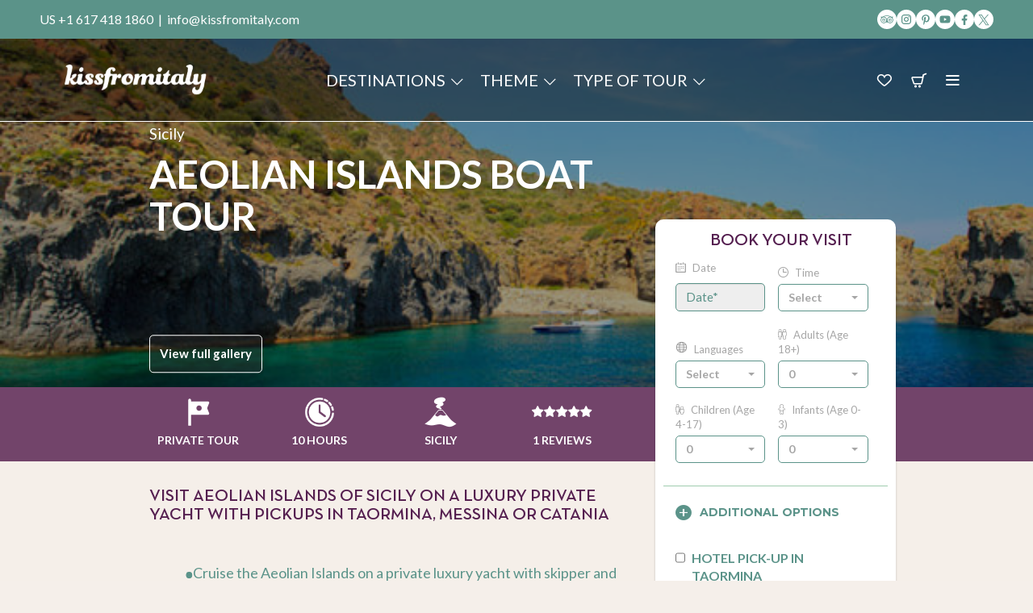

--- FILE ---
content_type: text/html; charset=UTF-8
request_url: https://www.kissfromitaly.com/en/tour/aeolian-islands-boat-tour
body_size: 24629
content:




        <!doctype html>
        <html lang="en">
            <head>
	    <meta content="text/html; charset=UTF-8" http-equiv="content-type"/>
	    <meta name="description" content="Explore the Aeolian Islands on a private yacht from Sicily. Visit Lipari, Vulcano, Panarea or Stromboli with skipper, hostess, swimming stops & flexible itinerary. From Taormina, Messina or other cities - Discover Italy with handcrafted private tours, luxury yacht charters, and boutique travel experiences. 24/7 personal service and expert local guides. Book your perfect Italian memory today. "/>
	    <meta name="keywords" content="| KissFromItaly"/><link rel="canonical" href="https://www.kissfromitaly.com/en/tour/private-aeolian-islands-boat-tour-lipari-vulcano-stromboli-kissfromitaly"/>
            <script  src="/js/scripts_ss1.js"></script>
            <link rel="stylesheet" type="text/css" href="/css/jquery-ui.min.css">
			<script src="//code.jquery.com/jquery-migrate-1.1.1.min.js"></script>
            <script src="//code.jquery.com/jquery-migrate-3.0.0.min.js"></script>
            <script src="//ajax.googleapis.com/ajax/libs/jqueryui/1.10.2/jquery-ui.min.js"></script>            
        
        <!-- Begin Inspectlet Embed Code -->
        <script type='text/javascript' id='inspectletjs'>
            window.__insp = window.__insp || [];
            __insp.push(['wid', 1571495775]);
            (function() {
                function __ldinsp(){var insp = document.createElement('script'); insp.type = 'text/javascript'; insp.async = true; insp.id = 'inspsync'; insp.src = ('https:' == document.location.protocol ? 'https' : 'http') + '://cdn.inspectlet.com/inspectlet.js'; var x = document.getElementsByTagName('script')[0]; x.parentNode.insertBefore(insp, x); }
                if (window.attachEvent){
                    window.attachEvent('onload', __ldinsp);
                }else{
                    window.addEventListener('load', __ldinsp, false);
                }
            })();
        </script>
        <!-- End Inspectlet Embed Code -->
    
    <!-- Google Tag Manager -->
<script>(function(w,d,s,l,i){w[l]=w[l]||[];w[l].push({'gtm.start':
new Date().getTime(),event:'gtm.js'});var f=d.getElementsByTagName(s)[0],
j=d.createElement(s),dl=l!='dataLayer'?'&l='+l:'';j.async=true;j.src=
'https://www.googletagmanager.com/gtm.js?id='+i+dl;f.parentNode.insertBefore(j,f);
})(window,document,'script','dataLayer','GTM-5B8RNRN6');</script>
<!-- End Google Tag Manager -->
 <meta property="og:image" content="/img/tours/153_aeolian_islands_sunset_596.jpg" >           
	    <meta name="viewport" content="width=device-width, initial-scale=1">
	    <meta http-equiv="X-UA-Compatible" content="IE=Edge">
		<meta name="p:domain_verify" content="e435b8f596985267c588ef634e00408f" />
	    <link rel="shortcut icon" href="/favicon.png">
	    <title>Private Aeolian Islands Boat Tour | Lipari, Vulcano & Stromboli | KissFromItaly Private Italy Tours, Shore Excursions & Yacht Charters | Kiss From Italy</title>

        <link rel="stylesheet" type="text/css" href="/css/style.css">
        <link rel="stylesheet" type="text/css" href="/css/custom.css?v=1769301016">
	

        <link rel="publisher" href="https://plus.google.com/107740844729625857816" />     
        
<script async src="https://www.googletagmanager.com/gtag/js?id=G-KHNT8RTS6D"></script>
<script>
  window.dataLayer = window.dataLayer || [];
  function gtag(){dataLayer.push(arguments);}
  gtag('js', new Date());
  gtag('config', 'G-KHNT8RTS6D');
</script>

<script>
  var _learnq = _learnq || [];
</script>

<script>
  window.ga = window.ga || function() {
    console.warn('ga() call ignored – GA4 only.');
  };
</script>

    </head>    <body class="single tour">
		
 <!-- Google Tag Manager (noscript) -->
    <noscript><iframe src="https://www.googletagmanager.com/ns.html?id=GTM-5B8RNRN6"
    height="0" width="0" style="display:none;visibility:hidden"></iframe></noscript>
    <!-- End Google Tag Manager (noscript) -->
		
        <div class="modal side" id="modal-wishlist">
            <div class="modal-dialog">
                <div class="modal-content">
                    <div class="modal-header">
                        <button type="button" class="close" data-dismiss="modal"></button>
                                                <h4 class="modal-title totcookie">YOUR WISHLIST IS EMPTY!</h4>
                    </div>
                    <div class="modal-body listofwishes" id="listofwishes">
                        <!--<p>Lorem ipsum dolor sit amet, consectetur adipisicing elit. Eos daiores explicabo delectus.</p>-->
                	
                    </div>
                    <div class="modal-footer">
                        <a href="/en/search">Discover all our tours<span class="icon"></span></a>
                    </div>
                </div>
            </div>
        </div>

        <!-- CARRELLO -->
             
        <div class="modal side" id="modal-cart">
            <div class="modal-dialog">
                <div class="modal-content">
                    <div class="modal-header">
                        <button type="button" class="close" data-dismiss="modal"></button>
                        <h4 class="modal-title totcartitems">EMPTY CART</h4>
                    </div>
                    <div class="modal-body listofitems" id="listofitems">
                        
                    
                    </div>
                                        <div class="modal-footer footercart">
                        <a href="/en/search">Discover all our tours<span class="icon"></span></a>
                    </div>
                                    </div>
            </div>
        </div>
        <!-- Fine CARRELLO -->
        <div class="modal side" id="modal-nav">
            <div class="modal-dialog">
                <div class="modal-content">
                    <div class="modal-header">
                        <button type="button" class="close" data-dismiss="modal"></button>
                    </div>
                    <div class="modal-body">
                        <ul class="nav">
                            <li><a href="/en/about">About Us</a></li>
                            <li><a href="/en/blog">Blog</a></li>
                            <li><a href="/en/gallery">Gallery</a></li>
                            <li><a href="/en/contact">Contact</a></li>
                            <li><a href="/en/reviews">Reviews</a></li>
                        </ul>
                    </div>
                </div>
            </div>
        </div>
        <div class="modal side" id="modal-nav-mobile">
            <div class="modal-dialog">
                <div class="modal-content">
                    <div class="modal-header">
                        <a href="/en" class="logo"><img loading="lazy" src="/img/logo-viola.png" alt="Kiss From Italy"></a>
                        <button type="button" class="close" data-dismiss="modal"></button>
                        <a class="back" href="#"><span class="icon icon-arrow-back"></span></a>
                    </div>
                    <div class="modal-body">
                        <ul class="nav">
                            <li>
                                <a href="#">Destinations<i class="icon icon-arrow-right-linear"></i></a>
                                <ul>

                                    <li class="header">Destinations</li>
                                                                                <li class="item"><a href="/en/search?d=4"><span class="icon icon-rome" title="Rome Tours"></span>Rome<small>(29 tours)</small></a></li>
                                        
                                                                                    <li class="item"><a href="/en/search?d=1"><span class="icon icon-florence" title="Florence Tours"></span>Florence<small>(26 tours)</small></a></li>
                                        
                                                                                    <li class="item"><a href="/en/search?d=8"><span class="icon icon-venice" title="Venice and Veneto Tours"></span>Venice and Veneto<small>(7 tours)</small></a></li>
                                        
                                                                                    <li class="item"><a href="/en/search?d=3"><span class="icon icon-naples" title="Naples and Pompeii Tours"></span>Naples and Pompeii<small>(10 tours)</small></a></li>
                                        
                                                                                    <li class="item"><a href="/en/search?d=12"><span class="icon icon-emilia-romagna" title="Emilia Romagna Tours"></span>Emilia Romagna<small>(11 tours)</small></a></li>
                                        
                                                                                    <li class="item"><a href="/en/search?d=11"><span class="icon icon-amalfi" title="Amalfi Coast Tours"></span>Amalfi Coast<small>(15 tours)</small></a></li>
                                        
                                                                                    <li class="item"><a href="/en/search?d=9"><span class="icon icon-cinque-terre" title="Cinque Terre and Liguria Tours"></span>Cinque Terre and Liguria<small>(11 tours)</small></a></li>
                                        
                                                                                    <li class="item"><a href="/en/search?d=2"><span class="icon icon-milan" title="Milan Tours"></span>Milan<small>(14 tours)</small></a></li>
                                        
                                                                                    <li class="item"><a href="/en/search?d=6"><span class="icon icon-sicily" title="Sicily Tours"></span>Sicily<small>(8 tours)</small></a></li>
                                        
                                                                                    <li class="item"><a href="/en/search?d=7"><span class="icon icon-tuscany" title="Tuscany Tours"></span>Tuscany<small>(1 tours)</small></a></li>
                                        
                                                                                    <li class="item"><a href="/en/search?d=15"><span class="icon icon-apulia" title="Puglia Tours"></span>Puglia<small>(4 tours)</small></a></li>
                                        
                                                                                    <li class="item"><a href="/en/search?d=5"><span class="icon icon-sardinia" title="Sardinia Tours"></span>Sardinia<small>(3 tours)</small></a></li>
                                        
                                                                                    <li class="item"><a href="/en/search?d=16"><span class="icon icon-piemonte" title="Piedmont Tours"></span>Piedmont<small>(1 tours)</small></a></li>
                                        
                                                                        </ul>
                            </li>

                            <li>
                                <a href="#">Theme  <i class="icon icon-arrow-right-linear"></i></a>
                                <ul class="themes">
                                    <li class="header">Theme</li>
                                    
                                        <li><a href="/en/search?t=1"><span class="icon icon-art-culture"></span>Archaeology<small>(16 tours)</small></a></li>
                                    
                                        <li><a href="/en/search?t=2"><span class="icon icon icon-art"></span>Art<small>(46 tours)</small></a></li>
                                    
                                        <li><a href="/en/search?t=7"><span class="icon icon-shore"></span>Shore Excursions<small>(27 tours)</small></a></li>
                                    
                                        <li><a href="/en/search?t=5"><span class="icon icon-food-wine"></span>Food & Wine<small>(16 tours)</small></a></li>
                                    
                                        <li><a href="/en/search?t=3"><span class="icon icon-romance"></span>Romance<small>(41 tours)</small></a></li>
                                    
                                        <li><a href="/en/search?t=8"><span class="icon icon-daytrip"></span>Daytrip<small>(54 tours)</small></a></li>
                                    
                                        <li><a href="/en/search?t=15"><span class="icon icon-fun-adventure"></span>Fun & Adventure<small>(25 tours)</small></a></li>
                                    
                                        <li><a href="/en/search?t=9"><span class="icon icon-countryside"></span>Countryside<small>(15 tours)</small></a></li>
                                    
                                        <li><a href="/en/search?t=11"><span class="icon icon-most-popular"></span>Most popular<small>(22 tours)</small></a></li>
                                    
                                        <li><a href="/en/search?t=16"><span class="icon icon-yacht"></span>Yacht Charter<small>(24 tours)</small></a></li>
                                    
                                        <li><a href="/en/search?t=12"><span class="icon icon-hidden-gems"></span>Hidden gems<small>(11 tours)</small></a></li>
                                                                    </ul>
                            </li>
                            <li>
                                <!-- Tipi di tour-->
                                <a href="#">Type of tour  <i class="icon icon-arrow-right-linear"></i></a>
                                <ul>
                                    <li class="header">Type of tour</li>
                                    
                                                                                <li class="item">
                                                <a href="/en/search?c=1">
                                                    <img loading="lazy" src="/img/icon-group.png" alt="" /> Private Tour<small>(120 tours)</small>
                                                    <span class="description">Private experiences that can be fully customized based on your needs</span>
                                                </a>
                                            </li>
                                                                                <li class="item">
                                                <a href="/en/search?c=2">
                                                    <img loading="lazy" src="/img/icon-private-tour.png" alt="" /> Small group<small>(5 tours)</small>
                                                    <span class="description">A limited selection of high quality small group tours</span>
                                                </a>
                                            </li>
                                                                                <li class="item">
                                                <a href="/en/search?c=4">
                                                    <img loading="lazy" src="/img/icon-transfer.png" alt="" /> Transfer<small>(13 tours)</small>
                                                    <span class="description">Exclusive private transfers from airport, port or between cities</span>
                                                </a>
                                            </li>
                                                                                <li class="item">
                                                <a href="/en/search?c=3">
                                                    <img loading="lazy" src="/img/icon-travel-pack.png" alt="" /> Package tour<small>(2 tours)</small>
                                                    <span class="description">Multi-day tours with accomodation included</span>
                                                </a>
                                            </li>
                                    

                                </ul>
                            </li>
                            <li>
                                                                <a href="#">Whishlist <i class="icon icon-favorite favoriteicon"></i></a>
                                <ul class="listofwishesmobile" >
                                    <li class="header totcookie">YOUR WISHLIST IS EMPTY!</li>
                                                                </ul>
                            </li>
                            <li>
                                <a href="#">Cart <i id="itemcart" class="icon icon-cart"></i></a>
                                <ul class="listofitems" id="listofitems">
                                    <li class="header totcartitems">Empty cart</li>
                                    

                                  
                                    


                                </ul>
                            </li>

                            <li>
                            <a href="/en/contact">CONTACT <i id="itemcart" class="icon icon-paper-plane"></i>
                            </a>
                            </li>
                            <li class="item"><a href="/en/about">About Us</a></li>
                            <li class="item"><a href="/en/reviews">Reviews</a></li>
                            <li class="item"><a href="/en/blog">Blog</a></li>
                            <li class="item"><a href="/en/gallery">Gallery</a></li>
                            <li class="item"><a href="/en/faq">Faq</a></li>

                        </ul>
                    </div>
                </div>
            </div>
        </div>

                <header id="siteHeader">
            <div class="containerMenu">
                <a href="/en" class="logo mobile" alt="Kiss From Italy"><img loading="lazy" src="/img/logo-footer.png" alt="Kiss From Italy"></a>
                <nav id="mobile">
                    <ul>
                        <!-- DA PREVENTIVARE
                        <li><a href="#" data-toggle="modal" data-target="#modal-login"><span class="icon icon-login"></span></a></li>
                        -->
                        <li><a href="#"><span class="icon icon-back"></span></a></li>
                        <li><a href="#" data-toggle="modal" data-target="#modal-nav-mobile"><span class="icon icon-menu"></span></a></li>
                    </ul>
                </nav>
                <nav id="desktop">
                <div class="logoMenu">
                    <a href="/en" >
                        <img src="/img/custom/logo.svg" alt="Kiss From Italy - Logo" title="Kiss From Italy" width="24" height="24">
                    </a>
                </div>
                 <!-- TEXT MENU -->
                <div class="textMenu">
                    <ul class="nameMenu">
                        <!-- Destinations -->
                        <li class="dropdown">
                            <a href="#" class="dropdown-toggle" data-toggle="dropdown">Destinations <span class="icon icon-dropdown"></span></a>
                            <ul class="dropdown-menu">
   
                                                                        <li class="item"><a href="/en/search?d=4"><span class="icon icon-rome" title="Rome Tours"></span>Rome<small>(29 tours)</small></a></li>
                                        
                                                                            <li class="item"><a href="/en/search?d=1"><span class="icon icon-florence" title="Florence Tours"></span>Florence<small>(26 tours)</small></a></li>
                                        
                                                                            <li class="item"><a href="/en/search?d=8"><span class="icon icon-venice" title="Venice and Veneto Tours"></span>Venice and Veneto<small>(7 tours)</small></a></li>
                                        
                                                                            <li class="item"><a href="/en/search?d=3"><span class="icon icon-naples" title="Naples and Pompeii Tours"></span>Naples and Pompeii<small>(10 tours)</small></a></li>
                                        
                                                                            <li class="item"><a href="/en/search?d=12"><span class="icon icon-emilia-romagna" title="Emilia Romagna Tours"></span>Emilia Romagna<small>(11 tours)</small></a></li>
                                        
                                                                            <li class="item"><a href="/en/search?d=11"><span class="icon icon-amalfi" title="Amalfi Coast Tours"></span>Amalfi Coast<small>(15 tours)</small></a></li>
                                        
                                                                            <li class="item"><a href="/en/search?d=9"><span class="icon icon-cinque-terre" title="Cinque Terre and Liguria Tours"></span>Cinque Terre and Liguria<small>(11 tours)</small></a></li>
                                        
                                                                            <li class="item"><a href="/en/search?d=2"><span class="icon icon-milan" title="Milan Tours"></span>Milan<small>(14 tours)</small></a></li>
                                        
                                                                            <li class="item"><a href="/en/search?d=6"><span class="icon icon-sicily" title="Sicily Tours"></span>Sicily<small>(8 tours)</small></a></li>
                                        
                                                                            <li class="item"><a href="/en/search?d=7"><span class="icon icon-tuscany" title="Tuscany Tours"></span>Tuscany<small>(1 tours)</small></a></li>
                                        
                                                                            <li class="item"><a href="/en/search?d=15"><span class="icon icon-apulia" title="Puglia Tours"></span>Puglia<small>(4 tours)</small></a></li>
                                        
                                                                            <li class="item"><a href="/en/search?d=5"><span class="icon icon-sardinia" title="Sardinia Tours"></span>Sardinia<small>(3 tours)</small></a></li>
                                        
                                                                            <li class="item"><a href="/en/search?d=16"><span class="icon icon-piemonte" title="Piedmont Tours"></span>Piedmont<small>(1 tours)</small></a></li>
                                        
                                                                </ul>
                        </li>

                        <!-- Theme -->
                        <li class="dropdown">
                            <a href="#" class="dropdown-toggle" data-toggle="dropdown">Theme <span class="icon icon-dropdown"></span></a>
                            <ul class="dropdown-menu">

                                
                                                                        <li>
                                            <a href="/en/search?t=1">
                                                <span class="icon icon-art-culture"></span>Archaeology<small>(16 tours)</small>
                                            </a>
                                        </li>
                                
                                                                        <li>
                                            <a href="/en/search?t=2">
                                                <span class="icon icon icon-art"></span>Art<small>(46 tours)</small>
                                            </a>
                                        </li>
                                
                                                                        <li>
                                            <a href="/en/search?t=7">
                                                <span class="icon icon-shore"></span>Shore Excursions<small>(27 tours)</small>
                                            </a>
                                        </li>
                                
                                                                        <li>
                                            <a href="/en/search?t=5">
                                                <span class="icon icon-food-wine"></span>Food & Wine<small>(16 tours)</small>
                                            </a>
                                        </li>
                                
                                                                        <li>
                                            <a href="/en/search?t=3">
                                                <span class="icon icon-romance"></span>Romance<small>(41 tours)</small>
                                            </a>
                                        </li>
                                
                                                                        <li>
                                            <a href="/en/search?t=8">
                                                <span class="icon icon-daytrip"></span>Daytrip<small>(54 tours)</small>
                                            </a>
                                        </li>
                                
                                                                        <li>
                                            <a href="/en/search?t=15">
                                                <span class="icon icon-fun-adventure"></span>Fun & Adventure<small>(25 tours)</small>
                                            </a>
                                        </li>
                                
                                                                        <li>
                                            <a href="/en/search?t=9">
                                                <span class="icon icon-countryside"></span>Countryside<small>(15 tours)</small>
                                            </a>
                                        </li>
                                
                                                                        <li>
                                            <a href="/en/search?t=11">
                                                <span class="icon icon-most-popular"></span>Most popular<small>(22 tours)</small>
                                            </a>
                                        </li>
                                
                                                                        <li>
                                            <a href="/en/search?t=16">
                                                <span class="icon icon-yacht"></span>Yacht Charter<small>(24 tours)</small>
                                            </a>
                                        </li>
                                
                                                                        <li>
                                            <a href="/en/search?t=12">
                                                <span class="icon icon-hidden-gems"></span>Hidden gems<small>(11 tours)</small>
                                            </a>
                                        </li>
                                
                                                            </ul>
                        </li>
                        <!-- Tipi di tour -->
                        <li class="dropdown">
                            <a href="#" class="dropdown-toggle" data-toggle="dropdown">Type of tour <span class="icon icon-dropdown"></span></a>
                            <ul class="dropdown-menu">
                                                                                <li>
                                                <a href="/en/search?c=1">
                                                    <img src="/img/icon-group.png" alt="" /> Private Tour<small>(120 tours)</small>
                                                    <span class="description">Private experiences that can be fully customized based on your needs</span>
                                                </a>
                                            </li>
                                                                                <li>
                                                <a href="/en/search?c=2">
                                                    <img src="/img/icon-private-tour.png" alt="" /> Small group<small>(5 tours)</small>
                                                    <span class="description">A limited selection of high quality small group tours</span>
                                                </a>
                                            </li>
                                                                                <li>
                                                <a href="/en/search?c=4">
                                                    <img src="/img/icon-transfer.png" alt="" /> Transfer<small>(13 tours)</small>
                                                    <span class="description">Exclusive private transfers from airport, port or between cities</span>
                                                </a>
                                            </li>
                                                                                <li>
                                                <a href="/en/search?c=3">
                                                    <img src="/img/icon-travel-pack.png" alt="" /> Package tour<small>(2 tours)</small>
                                                    <span class="description">Multi-day tours with accomodation included</span>
                                                </a>
                                            </li>
                                                                </ul>
                        </li>
                    </ul>
                </div>                    
                     <!-- FINE TEXT MENU -->
                        
                        <!-- ICON MENU -->
                        <div class="iconMenu">
                        <ul>
                                <!-- DA PREVENTIVARE 
                                <li><a href="#" data-toggle="modal" data-target="#modal-login"><span class="icon icon-login"></span></a></li>
                                -->
                                <!--
                                <li><a href="#" data-toggle="modal" data-target="#modal-wishlist"><span class="icon icon-favorite"></span></a>
                                </li>
                                -->
                                                                <li class="modal-link">
                                    <a href="#" data-toggle="modal" data-target="#modal-wishlist" data-backdrop="static">
                                        <span id="wishheart" class="icon icon icon-favorite "></span>
                                        <span id="numberwishes" class="number"></span>
                                    </a>
                                </li>

                                <!--<li><a href="#" data-toggle="modal" data-target="#modal-cart"><span class="icon icon-cart"></span></a></li>-->
                                                                <li class="modal-link">
                                    <a href="#" data-toggle="modal" data-target="#modal-cart" data-backdrop="static">
                                        <span id="itemcart" class="icon icon icon-cart "</span>
                                        <span id="numberitems" class="number"></span>
                                    </a>
                                </li>
                                <li><a href="#" data-toggle="modal" data-target="#modal-nav"><span class="icon icon-menu"></span></a></li>
                        </ul>
                        </div>
                     <!-- FINE ICON MENU -->

                </nav>
                <div class="overlay"></div>
            </div>
        </header>
    
<script type="text/javascript">

    function aggPrezTot(){
            var arrayOptions=$(".opzioni");
            var prezzo_iniziale = 0
            var prezzo_opz=0;
            opzioni_selezionate="";

            if ($("#prezzo_iniziale_totale").val()>0) prezzo_iniziale=$("#prezzo_iniziale_totale").val(); 
            for (i=0;i<arrayOptions.length;i++)
            { 
                prezzo_opz=arrayOptions[i].value;
                nome_campo=arrayOptions[i].name;
                var c = $("#ictaslider  input#ck_"+nome_campo+":checked").length;
                if(c){
                    
                    id=$("#id_opz_"+nome_campo).val();
                    opzioni_selezionate+=nome_campo+"#"+id+"X";
                    prezzo_iniziale=parseInt(prezzo_iniziale)+parseInt(prezzo_opz);
                    
                }                  
            }
            document.isb.opzioni_selezionate.value=opzioni_selezionate;
            $("#tot_price #tot_price_span").html(prezzo_iniziale);
    }

    function managePriceBox(){
            var dal = document.isb.data_in.value;
            var time = document.isb.ora_partenza.value;
            var id_lingua = document.isb.tour_lingua.value;
            var adulti = document.isb.adulti.value;
            var ragazzi = document.isb.bambini.value;
            var bambini = document.isb.bamb0.value;
            var old_price = document.isb.old_price.value;
            var id_tour = document.isb.id_tour.value;          
           
            $.ajax({
                   
                type: "POST",
                url: "/php/ajax_tour_pricebox.php",
                data: {
                    data_in: dal, 
                    id_lingua: id_lingua,
                    ora: time,
                    adulti: adulti,
                    ragazzi: ragazzi,
                    bambini: bambini,
                    old_price: old_price,
                    id_tour: id_tour
                    },
                dataType: "html",
                send:$('#ajax_box_tour').empty().html("<p style=\"text-align:center\"><strong>UPDATING</strong><br/><img src=\"/img/layout/loading.gif\"></p>"),
                
                success: function(serveroutput) {
                  $("#ajax_box_tour").empty();
                  $("#ajax_box_tour").append(serveroutput); 
                  aggPrezTot();     
                }
            });                           
    }

    function manageGroupItems(el){
        var group = el.attr("data-group")||-1;
        var curr  = el.attr("id");
        $("[data-group="+group+"]").each(
             function(){
                if($(this).attr("id")!= curr && $(this).attr("data-group") > 0){
                  $(this).prop("checked", false);
                  $(this).parent().parent().addClass("optToggled").removeClass("selected").removeClass("optToggled");
                }
             }
         );
    }; 



    function aggTourCarello(){
	
            var dal = document.isb.data_in.value;
            var time = document.isb.ora_partenza.value;
            var id_lingua = document.isb.tour_lingua.value;
            var adulti = document.isb.adulti.value;
            var ragazzi = document.isb.bambini.value;
            var bambini = document.isb.bamb0.value;
            var old_price = document.isb.old_price.value;
            var id_tour = document.isb.id_tour.value;

            var tot_parziale = $("#totale_parziale").html();
            var tot_complessivo = $("#tot_price_span").html();
            var opzioni_selezionate = document.isb.opzioni_selezionate.value;

            $.ajax({
                   
                type: "POST",
                url: "/php/ajax_add_cart.php",
                data: {
                    data_in: dal, 
                    id_lingua: id_lingua,
                    ora: time,
                    adulti: adulti,
                    ragazzi: ragazzi,
                    bambini: bambini,
                    old_price: old_price,
                    id_tour: id_tour,
                    tot_parziale: tot_parziale,
                    tot_complessivo: tot_complessivo,
                    opzioni_selezionate: opzioni_selezionate
                    },
                dataType: "html",
                
                success: function(serveroutput) {

                  $("#ctabtnbox").append(serveroutput);    

                }
            });
    }
    $(document).ready(function () {     

        fireTrackingCodeB = function() { ga('send', 'pageview', '/funnel/G-ProductAddedToCart.htm'); };

        //$("#ictadatefieldmini").change(function(e){managePriceBox(); verificaModalCart(); });
        $("#datepicker").change(function(e){managePriceBox(); verificaModalCart(); });
        $("#ictatimefield").change(function(e){managePriceBox(); verificaModalCart(); });
        $("#ictalangfield").change(function(e){managePriceBox(); verificaModalCart();  });
        $("#ictaadultfield").change(function(e){managePriceBox(); aggPrezOpzion(); aggPrezTransfer(); verificaModalCart();  });
        $("#ictachildfield").change(function(e){managePriceBox(); aggPrezOpzion(); aggPrezTransfer();  verificaModalCart();  });
        $("#ictababyfield").change(function(e){managePriceBox(); aggPrezOpzion(); aggPrezTransfer();  verificaModalCart();  });
        $(".ck_opzioni").click(function(e){manageGroupItems($(this)); managePriceBox();  verificaModalCart(); });
        $("#ictabtn").live("click", function(){ 
            var attivo=$("#ctabtnbox").attr("class");

            // --- GA4 ADD TO CART tracking ---
    var rawPrice = $("#tot_price_span").text().replace(",", ".");
    var parsedPrice = parseFloat(rawPrice);

    var product = {
        item_name: "Aeolian islands boat tour",
        item_id: "153",
        quantity: 1,
        price: parsedPrice,
        currency: "EUR"
    };

    if (typeof gtag === "function") {
        gtag("event", "add_to_cart", {
            items: [product]
        });
        console.log("✅ Evento GA4 add_to_cart inviato:", product);
    } else {
        console.warn("❌ gtag non disponibile");
    }
        
        });

        function aggPrezOpzion(){
            var arrayOptions=$(".o_unitario")

            for (i=0;i<arrayOptions.length;i++)
            {
                valore=arrayOptions[i].value;
                nome_campo=arrayOptions[i].name;
                id=$("#id_altro_"+nome_campo).val();
                adulti=$("#ictaadultfield").val();
                ragazzi=$("#ictachildfield").val();

                if(adulti<=0){ adulti=1; }
                if(ragazzi<=0){ ragazzi=0; }

                tot_part=parseFloat(adulti)+parseFloat(ragazzi);
                if(valore!="0.00"){
                    if(tot_part!=0){
                        prezzo_corretto=parseFloat(valore)*parseFloat(tot_part);
                    }else{
                        prezzo_corretto=parseFloat(valore);   
                    }      
                    $("#prezzo_altro_"+id).val(prezzo_corretto); 
                    $("#o_unitario_"+nome_campo).html(prezzo_corretto);
                    $("#o_unitario_"+id).html(prezzo_corretto);
                }
            }
        }

        function aggPrezTransfer(){
            var arrayOptions=$(".t_unitario");
            for (i=0;i<arrayOptions.length;i++)
            {
                id=arrayOptions[i].value;
                //nome_campo=arrayOptions[i].name;
                adulti=$("#ictaadultfield").val();
                ragazzi=$("#ictachildfield").val();
                bambini=$("#ictababyfield").val();

                if(adulti<=0){ adulti=1; }
                if(ragazzi<=0){ ragazzi=0; }
                if(bambini<=0){ bambini=0; }

                tot_part=parseFloat(adulti)+parseFloat(ragazzi)+parseFloat(bambini);

                if(tot_part <= 3) { prezzo_corretto = $("#t_unitario_"+id+"_1").val(); } 
                if(tot_part >=4 && tot_part <=7) { prezzo_corretto = $("#t_unitario_"+id+"_2").val(); } 
                if(tot_part == 8) { prezzo_corretto = $("#t_unitario_"+id+"_3").val(); } 
                if(tot_part >=9 && tot_part <=16) { prezzo_corretto = $("#t_unitario_"+id+"_4").val(); } 
                if(tot_part >=17 && tot_part <=25) { prezzo_corretto = $("#t_unitario_"+id+"_5").val(); } 
                if(tot_part >=26 && tot_part <=50) { prezzo_corretto = $("#t_unitario_"+id+"_6").val(); }
               
                //MATTEO 23-02-2016 aggiungo prezzo per persona
                var prezzo_singolo = $("#t_unitario_"+id+"_7").val();          
                
                //MATTEO 23-02-2016 aggiungo prezzo per persona
                prezzo_corretto=parseInt(prezzo_corretto) + (parseInt(prezzo_singolo) * tot_part);

                $("#prezzo_mezzo_"+id).val(prezzo_corretto);
                $("#t_unitario_"+id).html(prezzo_corretto);
            }

            var arrayOptions=$(".t_unitario_pax");
            for (i=0;i<arrayOptions.length;i++)
            {
                id=arrayOptions[i].value;
                //nome_campo=arrayOptions[i].name;
                adulti=$("#ictaadultfield").val();
                ragazzi=$("#ictachildfield").val();
                bambini=$("#ictababyfield").val();

                if(adulti<=0){ adulti=1; }
                if(ragazzi<=0){ ragazzi=0; }
                if(bambini<=0){ bambini=0; }

                tot_part=parseFloat(adulti)+parseFloat(ragazzi)+parseFloat(bambini);

                $("#t_unitario_pax_"+id+"_"+tot_part).val();

                var prezzo_trasporto = $("#t_unitario_pax_"+id+"_"+tot_part).val();
                var prezzo_singolo = $("#t_unitario_pax_"+id+"_singolo").val();          
                prezzo_corretto=parseInt(prezzo_trasporto) + (parseInt(prezzo_singolo) * tot_part);
                
                $("#prezzo_mezzo_pax_"+id).val(prezzo_corretto);
                $("#t_unitario_pax_id_"+id).html(prezzo_corretto);
            }
        }


    });   

</script>
<script type="text/javascript">
    fireTrackingCodeA = function() {ga('send', 'pageview', '/funnel/G-ProductPageView.htm');}
    $(function(){
        fireTrackingCodeA();
    });
</script>

<input type="hidden" id="idoftour" value="153">
<input type="hidden" id="max_partecipanti" value="12">

<main>
            <div class="topHeader">
                <div class="infoTopHeader">
                    <a href="tel:+16174181860" title="Chiama Kiss From Italy" aria-label="Chiama Kiss From Italy">US +1 617 418 1860</a>
                    &nbsp;|&nbsp;
                   <a href="mailto:info@kissfromitaly.com"
   title="Scrivi un'email a Kiss From Italy"
   aria-label="Scrivi un'email a Kiss From Italy"
   onclick="
     gtag('event', 'click_email', {
       event_category: 'engagement',
       event_label: 'info@kissfromitaly.com',
       value: 1
     });
     _learnq.push(['track', 'Email Clicked', {
       email: 'info@kissfromitaly.com',
       value: 1
     }]);
   ">
   info@kissfromitaly.com
</a>
				</div>
                <div class="iconSocialTopHeader">
                    <a href="https://www.tripadvisor.com/Attraction_Review-g187895-d4289727-Reviews-Kiss_From_Italy-Florence_Tuscany.html" target="_blank" rel="noopener noreferrer">
                        <img src="/img/custom/Tripadvisor.svg" alt="Kiss From Italy su Tripadvisor" title="Leggi le recensioni di Kiss From Italy su Tripadvisor" width="24" height="24">
                    </a>
                    <a href="https://www.instagram.com/kissfromitaly/" target="_blank" rel="noopener noreferrer">
                        <img src="/img/custom/Instagram.svg" alt="Kiss From Italy su Instagram" title="Segui Kiss From Italy su Instagram" width="24" height="24">
                    </a>
                    <a href="https://it.pinterest.com/kissfromitaly/" target="_blank" rel="noopener noreferrer">
                        <img src="/img/custom/Pinterest.svg" alt="Kiss From Italy su Pinterest" title="Scopri Kiss From Italy su Pinterest" width="24" height="24">
                    </a>
                    <a href="https://www.youtube.com/user/kissfromitaly" target="_blank" rel="noopener noreferrer">
                        <img src="/img/custom/YT.svg" alt="Kiss From Italy su YouTube" title="Guarda i video di Kiss From Italy su YouTube" width="24" height="24">
                    </a>
                    <a href="https://www.facebook.com/KissFromItaly" target="_blank" rel="noopener noreferrer">
                        <img src="/img/custom/Facebook.svg" alt="Kiss From Italy su Facebook" title="Metti Mi Piace a Kiss From Italy su Facebook" width="24" height="24">
                    </a>
                    <a href="https://x.com/kiss_from_italy" target="_blank" rel="noopener noreferrer">
                        <img src="/img/custom/X.svg" alt="Kiss From Italy su X (ex Twitter)" title="Segui Kiss From Italy su X (ex Twitter)" width="24" height="24">
                    </a>
                </div>
            </div>
        </main>

<main>
    <section id="hero" class="heroCustom">
                <figure>
                            <div class="heroshot" style="background-image: url(/img/tours/153_aeolian_islands_bay_596.jpg)"></div>
                    </figure>
        <div class="container">
            <div class="text">
                <span class="location">Sicily</span>
                <h1>Aeolian islands boat tour</h1>
                <div class="meta">
                    

                </div>
                <div class="actions">
                    <a class="btn btn-primary" onclick="goToGallery()">View full gallery</a>
                    <a href="#" class="btn btn-primary booknowCustom" id="booknow">Book now</a>
                </div>
            </div>
        </div>
    </section>   
    <section id="entry">
        <header class="meta">
            <div class="container containerCustom">
            <ul>
            <li>
            <div class="typeIcon">
                <img src="/img/custom/iconTour/private.svg" alt="" />
            </div>
            <div class="textIconTour">Private Tour</div>
        </li>
    
    <li>
        <div class="typeIcon">
            <img src="/img/custom/iconTour/durata.svg" alt="" />
        </div>
        <div class="textIconTour">10 Hours</div>
    </li>

    <li>
        <div class="typeIcon">
        <span class="icon icon-sicily sizeIconCity"></span>
        </div>
        <div class="textIconTour">Sicily</div>
    </li>

    <li>
        <div class="typeIcon ratingTourCustom">
            <span class="rating">
                <span class="icon icon-star"></span><span class="icon icon-star"></span><span class="icon icon-star"></span><span class="icon icon-star"></span><span class="icon icon-star"></span>            </span>
        </div>
        <div class="textIconTour">
            <span class="number-review">1 reviews</span>
        </div>
    </li>
</ul>

            </div>
        </header>
        <div class="container">
            <article>
                 <h3 class="leftintro">Visit Aeolian islands of Sicily on a luxury private yacht with pickups in Taormina, Messina or Catania</h3>
                
                
                                         <div id="plus">

                                                            <ul class="list-pin">
                                        <li><img src="/img/custom/puntino.svg" alt="Icona puntino" class="icon-pin-full" />Cruise the Aeolian Islands on a private luxury yacht with skipper and hostess<o:p></o:p></li>    <li><img src="/img/custom/puntino.svg" alt="Icona puntino" class="icon-pin-full" /><span lang="IT">Choose between Vulcano &amp; Lipari or Panarea &amp; Stromboli itineraries<o:p></o:p></span></li>    <li><img src="/img/custom/puntino.svg" alt="Icona puntino" class="icon-pin-full" />Swim in crystal-clear waters and explore authentic island towns<o:p></o:p></li>    <li><img src="/img/custom/puntino.svg" alt="Icona puntino" class="icon-pin-full" />Witness the dramatic volcanic landscape of Stromboli from the sea<o:p></o:p></li>    <li><img src="/img/custom/puntino.svg" alt="Icona puntino" class="icon-pin-full" />Ideal for couples, families, and small groups seeking exclusivity<o:p></o:p></li>                                </ul>
                            
                                                            <ul class="list-tick">
                                        <li><span class='icon icon-tick'></span>Private motor yacht reserved exclusively for your party</li>    <li><span class='icon icon-tick'></span>Professional skipper and onboard hostess<o:p></o:p></li>    <li><span class='icon icon-tick'></span>Towels, drinks, and snorkeling equipment<o:p></o:p></li>    <li><span class='icon icon-tick'></span>Flexible itinerary with free time on the islands<o:p></o:p></li>    <li><span class='icon icon-tick'></span>Optional private transfers from Taormina, Catania, or Messina<o:p></o:p></li>                                </ul>
                            
                        </div>
                    
				

                                        <figure id="gallery">

                        <div class="gallery">
                                                    <figure class="item">
                                    <a href="/img/tours/153_lipari_island_aerial_view_596_LR.jpg" itemprop="contentUrl" data-size="596x399">
                                        <img class="imgTourCustom" src="/img/tours/153_lipari_island_aerial_view_596_LR.jpg" alt="Aeolian Islands Yacht Tour"  title="Aeolian Islands Yacht Tour">
                                    </a>
                                </figure>
                                                            <figure class="item">
                                    <a href="/img/tours/153_Lipari_boat_tour.jpg" itemprop="contentUrl" data-size="596x399">
                                        <img class="imgTourCustom" src="/img/tours/153_Lipari_boat_tour.jpg" alt="Lipari Boat Tour"  title="Lipari Boat Tour">
                                    </a>
                                </figure>
                                                         <figure class="item">
                                <a href="/img/tours/153_F63-1_Aeolian_islands_boat_tour.jpg" itemprop="contentUrl" data-size="596x399">
                                    <img class="imgTourCustom" src="/img/tours/153_F63-1_Aeolian_islands_boat_tour.jpg" alt="Sicily private boat tour"  title="Sicily private boat tour">
                                </a>
                            </figure>
                                                         <figure class="item">
                                <a href="/img/tours/153_aeolian_islands_bay_596.jpg" itemprop="contentUrl" data-size="596x399">
                                    <img class="imgTourCustom" src="/img/tours/153_aeolian_islands_bay_596.jpg" alt="Aeolian Islands Boat Tour"  title="Aeolian Islands Boat Tour">
                                </a>
                            </figure>
                                                        <figure class="item">
                                <a href="/img/tours/153_lipari_island_port__596_LR.jpg" itemprop="contentUrl" data-size="596x399">
                                    <img class="imgTourCustom" src="/img/tours/153_lipari_island_port__596_LR.jpg" alt="Aeolian Islands Yacht Tour"  title="Aeolian Islands Yacht Tour">
                                </a>
                                <div class="more">
                                    <p class="label">View all 12 photos</p>
                                </div>
                            </figure>
                                                        <figure class="hidden item">
                                <a href="/img/tours/153_M32.jpg" itemprop="contentUrl" data-size="596x399">
                                    <img class="imgTourCustom" src="/img/tours/153_M32.jpg" alt="Aeolian Islands Boat Tour"  title="Aeolian Islands Boat Tour">
                                </a>
                            </figure>  
                                                        <figure class="hidden item">
                                <a href="/img/tours/153_lipari_seastacks_596_LR.jpg" itemprop="contentUrl" data-size="596x399">
                                    <img class="imgTourCustom" src="/img/tours/153_lipari_seastacks_596_LR.jpg" alt="Aeolian Islands Yacht Tour"  title="Aeolian Islands Yacht Tour">
                                </a>
                            </figure>  
                                                        <figure class="hidden item">
                                <a href="/img/tours/153_F63.jpg" itemprop="contentUrl" data-size="596x399">
                                    <img class="imgTourCustom" src="/img/tours/153_F63.jpg" alt="Aeolian Islands Boat Tour"  title="Aeolian Islands Boat Tour">
                                </a>
                            </figure>  
                                                        <figure class="hidden item">
                                <a href="/img/tours/153_R50-1.jpg" itemprop="contentUrl" data-size="596x399">
                                    <img class="imgTourCustom" src="/img/tours/153_R50-1.jpg" alt="Aeolian Islands Yacht Tour"  title="Aeolian Islands Yacht Tour">
                                </a>
                            </figure>  
                                                        <figure class="hidden item">
                                <a href="/img/tours/153_lipari_island_coastline_596_LR.jpg" itemprop="contentUrl" data-size="596x399">
                                    <img class="imgTourCustom" src="/img/tours/153_lipari_island_coastline_596_LR.jpg" alt="Aeolian Islands Yacht Tour"  title="Aeolian Islands Yacht Tour">
                                </a>
                            </figure>  
                                                        <figure class="hidden item">
                                <a href="/img/tours/153_S68-1.jpg" itemprop="contentUrl" data-size="596x399">
                                    <img class="imgTourCustom" src="/img/tours/153_S68-1.jpg" alt="Aeolian Islands Yacht Tour"  title="Aeolian Islands Yacht Tour">
                                </a>
                            </figure>  
                                                        <figure class="hidden item">
                                <a href="/img/tours/153_aeolian_islands_sunset_596.jpg" itemprop="contentUrl" data-size="596x399">
                                    <img class="imgTourCustom" src="/img/tours/153_aeolian_islands_sunset_596.jpg" alt="Aeolian Islands Boat Tour"  title="Aeolian Islands Boat Tour">
                                </a>
                            </figure>  
                                                        </div><!--gallery -->
                        </figure>
                     
				
				<div class="booknowMobile" style="text-align:center;margin-bottom:50px">
				<a href="#" class="btn btn-primary booknowCustom open-booking" id="booknow">CHECK AVAILABILITY</a>
				</div>
				
                <div id="description" class="fix_t">
                    <div >
                        <h4><span class="icon icon-description"></span>Description:</h4>
                                                    
                           
                               
                        	
						
                        <div class="containerDescription"><p><p class="MsoNormal">This <b>private</b> <b>Aeolian Islands</b> <b>boat tour</b> will let you experience this stunning archipelago in the most exclusive way aboard a luxury motor yacht from Sicily.</p>
                        <div class="hiddencontent">
                             <o:p></o:p></p><p class="MsoNormal">This fully customizable private yacht experience allows you to explore some of the most iconic islands of the Aeolian archipelago &mdash; including Lipari, Vulcano, Panarea, and Stromboli &mdash; while enjoying total comfort, privacy, and flexibility.<o:p></o:p></p><p class="MsoNormal">Departing from Marina di Portorosa near Milazzo, with optional private transfers from Taormina, Catania, or Messina, this Aeolian Islands private boat tour is designed for travelers who want to discover Sicily&rsquo;s volcanic islands away from the crowds. Sail along dramatic coastlines, swim in crystal-clear waters, explore charming island towns, and admire active volcanoes rising directly from the sea, all guided by your professional skipper and onboard hostess.<o:p></o:p></p><p class="MsoNormal">Whether you choose a relaxed cruise to Lipari and Vulcano or a longer, unforgettable journey to Panarea and Stromboli &mdash; including views of the famous Sciara del Fuoco &mdash; this private yacht tour offers an authentic, luxurious, and deeply memorable way to experience the Aeolian Islands of Sicily.<o:p></o:p></p><hr /><h2><b>Itinerary</b><o:p></o:p></h2><p class="MsoNormal"><b>Departure &amp; Transfer to Marina di Portorosa</b><o:p></o:p></p><p class="MsoNormal">Your private experience begins with a seamless start. The tour departs from Marina di Portorosa (near Milazzo), one of the main gateways to the Aeolian Islands. If you prefer, a private driver can pick you up directly from your hotel or apartment in Taormina, Catania, or Messina and escort you comfortably to the marina (other pickup locations available upon request).<o:p></o:p></p><p class="MsoNormal">At the marina, you will meet your professional skipper and hostess and board your private motor yacht, fully equipped for a relaxing day at sea.<o:p></o:p></p><p class="MsoNormal"><b>Itinerary Option 1: Lipari &amp; Vulcano</b><o:p></o:p></p><p class="MsoNormal">Sailing north along the Sicilian coast, you will enjoy beautiful panoramic views as the Aeolian Islands gradually rise from the sea.<o:p></o:p></p><p class="MsoNormal">Your first destination is <b>Vulcano</b>, the southernmost island of the archipelago. Known for its dramatic volcanic landscape, Vulcano offers a striking mix of black sand beaches, rugged cliffs, and steaming fumaroles. You will cruise along the coast to admire the volcano from the sea, with time to stop for a refreshing swim or go ashore for an independent walk on the island.<o:p></o:p></p><p class="MsoNormal">The journey then continues to <b>Lipari</b>, the largest and most lively of the Aeolian Islands. Here you will have free time to swim, relax, explore the historic town center, or enjoy a leisurely lunch. Your skipper will be happy to recommend a local restaurant where you can taste authentic Aeolian and Sicilian specialties.<o:p></o:p></p><p class="MsoNormal">If time and sea conditions allow, and depending on your preferences, it may also be possible to extend the navigation toward <b>Salina</b> before heading back toward Sicily.<o:p></o:p></p><p class="MsoNormal"><b>Itinerary Option 2: Panarea &amp; Stromboli</b><o:p></o:p></p><p class="MsoNormal">For travelers seeking a longer and more iconic route, this itinerary explores two of the most famous Aeolian Islands.<o:p></o:p></p><p class="MsoNormal">Your first stop is <b>Panarea</b>, the most exclusive and glamorous island of the archipelago. With its whitewashed houses, boutique shops, and crystal-clear coves, Panarea is perfect for swimming, strolling through the village, shopping, or enjoying lunch in a stylish seaside restaurant.<o:p></o:p></p><p class="MsoNormal">From Panarea, your private cruise continues toward <b>Stromboli</b>, one of the most fascinating natural wonders in Italy. Stromboli is an active volcano that rises nearly 1,000 meters (3,000 feet) above sea level and is permanently inhabited. You will cruise in front of the legendary <i>Sciara del Fuoco</i>, the slope where incandescent lava flows into the sea. Volcanic activity can often be observed from the water, and for the most dramatic experience, we recommend scheduling this itinerary in the late afternoon or evening, when eruptions are especially visible after sunset.</p><p class="MsoNormal">You may choose this optional itinerary upgrade when booking.</p><p class="MsoNormal"><o:p></o:p></p><p class="MsoNormal"><b>Return to Sicily</b><o:p></o:p></p><p class="MsoNormal">At the end of your private Aeolian Islands cruise, you will sail back to Marina di Portorosa. Your private driver will be waiting to transfer you comfortably back to your hotel or apartment in Taormina, Catania, or Messina.<o:p></o:p></p><hr /><h2><b>Why Choose This Tour</b><o:p></o:p></h2><ul style="margin-top:0in" type="disc">    <li class="MsoNormal">Fully      private yacht experience with a dedicated skipper and hostess<o:p></o:p></li>    <li class="MsoNormal">Flexible      itineraries tailored to your interests and sea conditions<o:p></o:p></li>    <li class="MsoNormal">Access      to multiple Aeolian Islands in one seamless day<o:p></o:p></li>    <li class="MsoNormal">Luxury      motor yachts equipped for comfort and relaxation<o:p></o:p></li>    <li class="MsoNormal">Personalized      assistance, local expertise, and restaurant recommendations<o:p></o:p></li>    <li class="MsoNormal">Optional      private transfers for a completely stress-free experience<o:p></o:p></li></ul><hr /><h2><b>Who Is This Tour For</b><o:p></o:p></h2><ul style="margin-top:0in" type="disc">    <li class="MsoNormal">Couples      seeking a romantic and exclusive day at sea<o:p></o:p></li>    <li class="MsoNormal">Families      looking for a private, safe, and flexible boat experience<o:p></o:p></li>    <li class="MsoNormal">Friends      traveling together who want to avoid crowded group tours<o:p></o:p></li>    <li class="MsoNormal">Luxury      travelers interested in Sicily&rsquo;s volcanic landscapes and island culture<o:p></o:p></li>    <li class="MsoNormal">Photography      and nature lovers drawn to dramatic coastal scenery<o:p></o:p></li></ul><hr /><h2><b>Book Now Your Private Aeolian Boat Experience<o:p></o:p></b></h2><p class="MsoNormal">This private Aeolian Islands boat tour can be customized in terms of itinerary, timing, yacht size, and departure arrangements. Book online to secure your yacht, or contact us for personalized advice and tailor-made options &mdash; we&rsquo;ll be happy to help you design the perfect day at sea.<o:p></o:p></p><hr /><h2><b>FAQs &ndash; Aeolian Archipelago Private Boat Tour</b><o:p></o:p></h2><p class="MsoNormal"><b>How long is the private Aeolian Islands boat tour?</b><br />The duration depends on the chosen itinerary. The Panarea and Stromboli route is longer, while the Lipari and Vulcano itinerary offers a more relaxed pace.<o:p></o:p></p><p class="MsoNormal"><b>Is this tour suitable for families with children?</b><br />Yes. This is a private experience and can be adapted to families, with plenty of time for swimming and relaxing.<o:p></o:p></p><p class="MsoNormal"><b>What is included on board?</b><br />All yachts include a toilet, kitchen, indoor and outdoor shower, stereo system, towels, drinks, and snorkeling gear.<o:p></o:p></p><p class="MsoNormal"><b>What yacht is included in the base price?</b><br />The standard price is based on a 34&ndash;36 ft yacht (approximately 12 meters), suitable for up to 8 people. Larger and more luxurious yachts are available as upgrades.<o:p></o:p></p><p class="MsoNormal"><b>Can I upgrade the yacht?</b><br />Yes. You can select one yacht upgrade option in the reservation box to see the correct final price.<o:p></o:p></p><p class="MsoNormal"><b>What happens if the weather is bad?</b><br />The tour is subject to sea and weather conditions. If navigation cannot be guaranteed safely, the tour will be canceled and a full refund will be provided.<o:p></o:p></p><p class="MsoNormal"><b>Will we definitely see Stromboli erupt?</b><br />Stromboli is an active volcano, and activity is often visible from the sea. However, volcanic activity is natural and cannot be guaranteed.</p><p class="MsoNormal">&nbsp;</p><p class="MsoNormal"><o:p></o:p></p>                        </div>
                        <a  href="#" id="readmore">[Read more]</a>
                        </div>
                    </div>
                                            <div>
                            <h4><span class="icon icon-included"></span>Included:</h4>
                            <ul>
                                <li>Private yacht</li><li>English-speaking captain</li><li>Fuel and tax</li><li>Drinks</li><li>Towels</li>                            </ul>
                        </div>


                                                            <div>
                        <h4><span class="icon icon-not-included"></span>Not included:</h4>
                        <ul>
                            <li>Lunch</li><li>Roundtrip transfer from hotel (optional)</li>                        </ul>
                    </div>

                                        <div>
                        <h4><span class="icon icon-languages"></span>Languages:</h4><p>
                    Italian, English                    </p>
                    </div>
                                        <div>
                        <h4><span class="icon icon-pin"></span>Meeting point:</h4>
                        <p>At your hotel in Taormina (for other pick-up points please contact us)</p>
                    </div>
                                                            <div>
                        <h4><span class="icon icon-time"></span>Duration:</h4>
                        <p>10 Hours </p>
                    </div>
                                                            <div>
                        <h4><span class="icon icon-dress-code"></span>Dress code:</h4>
                        <p>Don't forget swimsuit and sunscreen!</p>
                    </div>
                                      
                                                            <div style="cursor:pointer" onclick="goToOption()">
                        <h4><span class="icon icon-options"></span>Options:</h4>

                        <div class="optionTour">
                                                            <p>Hotel pick-up in Taormina</p>
                                                        <p>35 FT Yacht (included)</p>
                                                        <p>Upgrade to 57 FT Yacht</p>
                                                </div>
                    </div>
                    
                                        <div id="alternative" class="alternativeCustom">
                        <h4 class="alternativeiTitleCustom">Alternative tours:</h4>

                        <div class="descrizioneAlternativeTour "></div>


                         
                            <div class="alternativeTour">
                                <figure class="alternativeTourImg">
                                <a class="alternativeTourLink" href="/en/tour/taormina-boat-tour">
                                <img src="/img/tours/cropped/_cropped_151_Sicily_Luxury_Yacht.jpg" alt="">                            </a>

                                </figure>
                                <header class="alternativeTourTxt alternativeTourTxtSotto">
                                <a class="alternativeTourLink" href="/en/tour/taormina-boat-tour"><h5>Taormina Boat Tour</h5></a>
                                    <div class="rating ratingCustom">                                            
                                    <span class="icon icon-star"></span><span class="icon icon-star"></span><span class="icon icon-star"></span><span class="icon icon-star"></span><span class="icon icon-star"></span>  
                                    3 Reviews
                                    </div>
                                   <div id="prezzo_tour_151" style="font-size:15px" class="price priceCustomAlternative">
    € 750<span class="small">.00</span>
</div>
                                </header>
                            </div>
                           
                    </div>
                                
                
                </div>
                

                
            </article>
            
            <aside id="sidebar">
                <!--2017-02-09-->
                
                                
                <div id="booking">

             

                    <header>
                        <h4>BOOK YOUR VISIT<span class="icon icon-close"></span></h4>
                    </header>
                    <form action="" name="isb">
                        <fieldset class="base-options">
                            <div class="form-group" title="The day when you want the service. Please note that it may take a few seconds for the calendar to display.">
                                <label><span class="icon icon-date"></span>Date</label>
                                <input type="text" id="datepicker" class="form-control data-custom " value="Date*" name="data_in" class="" title="The day when you want the service. Please note that it may take a few seconds for the calendar to display." readonly>
                            </div>
                            <div class="form-group"  title="The preferred starting time of your service.">
                                <label><span class="icon icon-time"></span>Time</label>
                                    <select id="ictatimefield" class="selectpicker ictamidtimefield" name="ora_partenza" data-toggle="tooltip">
                                    <option value="" selected>Select</option>
                                    <option value="08:00">08:00 </option><option value="08:30">08:30 </option><option value="09:00">09:00 </option><option value="09:30">09:30 </option><option value="10:00">10:00 </option>                                </select>
                            </div>
                            <div class="form-group" title="Language spoken by the guide or driver">
                                <label><span class="icon icon-languages linguaCustom"></span>Languages</label>
                                <select  id="ictalangfield" class="selectpicker ictamidlangfield" name="tour_lingua" title="Language spoken by the guide or driver">
                                    <option value="" selected>Select</option>
                                    <option value=1 >Italian</option><option value=2 >English</option>                                </select>
                            </div>
                            <div class="form-group" title="Number of participants who are 18 year-old or more">
                                <label><span class="icon icon-person"></span>Adults (Age 18+)</label> 
                                <select  id="ictaadultfield"  class="selectpicker ictaadultfield" name="adulti" title="Number of participants who are 18 year-old or more">
                                    <option value="0" selected>0</option>
                                    <option value="1" >1</option><option value="2" >2</option><option value="3" >3</option><option value="4" >4</option><option value="5" >5</option><option value="6" >6</option><option value="7" >7</option><option value="8" >8</option><option value="9" >9</option><option value="10" >10</option><option value="11" >11</option><option value="12" >12</option>                                </select>
                            </div>
                            <div class="form-group" title="Number of participants who are 6 to 17 year-old">
                                <label><span class="icon icon-child"></span>Children (Age 4-17)</label>
                                <select  id="ictachildfield" class="selectpicker ictamidchildfield" name="bambini" title="Number of participants who are 6 to 17 year-old">
                                    <option value="0" selected>0</option>
                                    <option value="1"  >1</option><option value="2"  >2</option><option value="3"  >3</option><option value="4"  >4</option><option value="5"  >5</option><option value="6"  >6</option><option value="7"  >7</option><option value="8"  >8</option><option value="9"  >9</option><option value="10"  >10</option><option value="11"  >11</option><option value="12"  >12</option>   
                                </select>
                            </div>
                            <div class="form-group" title="Number of participants who are 0 to 5 year-old">
                                <label><span class="icon icon-baby"></span>Infants (Age 0-3)</label>
                                <select  id="ictababyfield"  class="selectpicker ictamidchildfield" name="bamb0" title="Number of participants who are 0 to 5 year-old">
                                    <option value="0" selected>0</option>
                                    <option value="1" >1</option><option value="2" >2</option><option value="3" >3</option><option value="4" >4</option><option value="5" >5</option><option value="6" >6</option>                                </select>
                            </div>
                        </fieldset>                        
                                                    <fieldset id="idbellecose" class="additional-options">
                            	<div id="ictaslider">
                                <header>
                                    <a href="#" id="extratoggler"><span class="icon icon-additional"></span>Additional options</a>
                                </header>
                                                                     <div class="option">
                                            <div class="checkbox">
                                                <input type="checkbox"  id="ck_prezzo_mezzo_137" class="ck_opzioni" data-group="0">
                                                <label for="ck_prezzo_mezzo_137">Hotel pick-up in Taormina</label>
                                            </div>
                                                                                                                                    <p>Private round-trip transfer by minivan from your hotel in Taormina to the port of embarkation</p>
                                           <div class="price">€<span id="t_unitario_137">540</span>,00</div>
                                            
                                            <input type="hidden" name="prezzo_mezzo_137" id="prezzo_mezzo_137" class="opzioni" value="540" />
                                            <input type="hidden" class="t_unitario" value="137" />
                                            <input type="hidden" id="id_opz_prezzo_mezzo_137" value="137" />
                                            <input type="hidden" id="t_unitario_137_1" value="540.00" />
                                            <input type="hidden" id="t_unitario_137_2" value="640.00" />
                                            <input type="hidden" id="t_unitario_137_3" value="1200.00" />
                                            <input type="hidden" id="t_unitario_137_4" value="1200.00" />
                                            <input type="hidden" id="t_unitario_137_5" value="1800.00" />
                                            <input type="hidden" id="t_unitario_137_6" value="1800.00" />
                                            <input type="hidden" id="t_unitario_137_7" value="20.00" />
                                                                                    </div>

                                                                    <div class="option">
                                            <div class="checkbox">
                                            	<!--
                                                    <input type="checkbox" id="cb1" value="">
                                                -->
                                                	<input type="checkbox"  id="ck_prezzo_altro_105" class="ck_opzioni" data-group="1">
                                                    <label for="ck_prezzo_altro_105">35 FT Yacht (included)</label>
                                            </div>
                                                                                                                                        <div class="gallery extragallery" style="float:left;" data-pswp-uid="105">
                                                                                                                                                    
                                                                                                                <figure>
                                                            <a class="extragaltoggler" href="/img/gallery_option_other/105_Aeolian_Islands_Private_Boat_Mano1.jpg" data-size="596x399">
                                                                <img src="/img/gallery_option_other/105_Aeolian_Islands_Private_Boat_Mano1.jpg" width="60">
                                                            </a>
                                                            <div class="more">
                                                                <p class="label"> + </p>
                                                            </div>
                                                        </figure>
                                                                                                                                                                                                                        
                                                                                                                <!-- additional hidden images -->
                                                        <figure class="hidden">
                                                                <a class="extragaltoggler" href="/img/gallery_option_other/105_Mano_Aeolian_Islands_Boat_Tour.jpg" itemprop="contentUrl" data-size="380x600">
                                                                    <img src="/img/gallery_option_other/105_Mano_Aeolian_Islands_Boat_Tour.jpg"  width="60" height="60">
                                                                </a>
                                                        </figure>
                                                        <!-- additional hidden images -->
                                                                                                                                                                                                                        
                                                                                                                <!-- additional hidden images -->
                                                        <figure class="hidden">
                                                                <a class="extragaltoggler" href="/img/gallery_option_other/105_Mano_Aeolian_Islands_Private_Boat_Tour.jpg" itemprop="contentUrl" data-size="398x600">
                                                                    <img src="/img/gallery_option_other/105_Mano_Aeolian_Islands_Private_Boat_Tour.jpg"  width="60" height="60">
                                                                </a>
                                                        </figure>
                                                        <!-- additional hidden images -->
                                                                                                                                                                                                                    </div>
                                                                                        <!--<a href="" class="info"><span class="icon"></span></a>-->
                                            <p>Included in the price is our nice 35 ft. (11 mt.) that can carry up to 8 people</p>
                                            <div class="price">Upgrade cost: + €<span id="o_unitario_105">0</span></div>
                                            
                                                <!--MATTEO -->
                                                <input type="hidden" name="prezzo_altro_105" id="prezzo_altro_105" class="opzioni" value="0" />
                                                
                                                <input type="hidden" id="id_altro_o_unitario_105" value="105" />
                                                <input type="hidden" id="id_opz_prezzo_altro_105" value="105" />
                                                <input type="hidden" class="o_unitario" name="o_unitario_105" rel="105" value="0.00" />
                                                                                    </div>
                                                                    <div class="option">
                                            <div class="checkbox">
                                            	<!--
                                                    <input type="checkbox" id="cb1" value="">
                                                -->
                                                	<input type="checkbox"  id="ck_prezzo_altro_276" class="ck_opzioni" data-group="1">
                                                    <label for="ck_prezzo_altro_276">Upgrade to 57 FT Yacht</label>
                                            </div>
                                                                                                                                        <div class="gallery extragallery" style="float:left;" data-pswp-uid="276">
                                                                                                                                                    
                                                                                                                <figure>
                                                            <a class="extragaltoggler" href="/img/gallery_option_other/276_57-1_Sicily_Boat_Tour.jpg" data-size="1192x798">
                                                                <img src="/img/gallery_option_other/276_57-1_Sicily_Boat_Tour.jpg" width="60">
                                                            </a>
                                                            <div class="more">
                                                                <p class="label"> + </p>
                                                            </div>
                                                        </figure>
                                                                                                                                                                                                                        
                                                                                                                <!-- additional hidden images -->
                                                        <figure class="hidden">
                                                                <a class="extragaltoggler" href="/img/gallery_option_other/276_57-2_Sicily_Boat_Tour.jpg" itemprop="contentUrl" data-size="1192x798">
                                                                    <img src="/img/gallery_option_other/276_57-2_Sicily_Boat_Tour.jpg"  width="60" height="60">
                                                                </a>
                                                        </figure>
                                                        <!-- additional hidden images -->
                                                                                                                                                                                                                        
                                                                                                                <!-- additional hidden images -->
                                                        <figure class="hidden">
                                                                <a class="extragaltoggler" href="/img/gallery_option_other/276_57-3_Sicily_Boat_Tour.jpg" itemprop="contentUrl" data-size="1192x798">
                                                                    <img src="/img/gallery_option_other/276_57-3_Sicily_Boat_Tour.jpg"  width="60" height="60">
                                                                </a>
                                                        </figure>
                                                        <!-- additional hidden images -->
                                                                                                                                                                                                                        
                                                                                                                <!-- additional hidden images -->
                                                        <figure class="hidden">
                                                                <a class="extragaltoggler" href="/img/gallery_option_other/276_57-4_Sicily_Boat_Tour.jpg" itemprop="contentUrl" data-size="1192x798">
                                                                    <img src="/img/gallery_option_other/276_57-4_Sicily_Boat_Tour.jpg"  width="60" height="60">
                                                                </a>
                                                        </figure>
                                                        <!-- additional hidden images -->
                                                                                                                                                                                                                        
                                                                                                                <!-- additional hidden images -->
                                                        <figure class="hidden">
                                                                <a class="extragaltoggler" href="/img/gallery_option_other/276_57-55_Sicily_Boat_Tour.jpg" itemprop="contentUrl" data-size="1192x798">
                                                                    <img src="/img/gallery_option_other/276_57-55_Sicily_Boat_Tour.jpg"  width="60" height="60">
                                                                </a>
                                                        </figure>
                                                        <!-- additional hidden images -->
                                                                                                                                                                                                                    </div>
                                                                                        <!--<a href="" class="info"><span class="icon"></span></a>-->
                                            <p>Upgrade to a 57 ft. yacht if you are looking for more space, speed and comfort. The 57 ft can carry up to 12 people. </p>
                                            <div class="price">Upgrade cost: + €<span id="o_unitario_276">2,600</span></div>
                                            
                                                <!--MATTEO -->
                                                <input type="hidden" name="prezzo_altro_276" id="prezzo_altro_276" class="opzioni" value="2600.00" />
                                                
                                                <input type="hidden" id="id_altro_o_unitario_276" value="276" />
                                                <input type="hidden" id="id_opz_prezzo_altro_276" value="276" />
                                                <input type="hidden" class="o_unitario" name="o_unitario_276" rel="276" value="0.00" />
                                                                                    </div>
                                                        		</div> <!--ictaslider-->
                                </fieldset><!-- additional-options-->
                                                    
                        
                                <div id="ajax_box_tour">
	                                <div id="ictafreebaby">
	                                    <p>Baby (0-5) join for free!</p>
	                                </div>
	                                <div id="ictabasicprice">                                
	                                    <p class="labelbox">
	                                        <span class="tagwrapper">
	                                            <span class="fsazz"> From </span>
	                                            <span>&euro;</span> 1,200<span class="fsazz2">,00</span>
	                                            <input type="hidden" id="prezzo_iniziale_totale" name="" value="1,200" />
	                                        </span>
	                                    </p>
	                                </div>
	                            </div>
	                        						
			<!-- PROMOCODE HTML -->
						
			<div class="" id="promoCodeTour" >
				<input type="hidden" name="id_promocode_NEW" id="id_promocode_NEW" value="0" class="promoCodeInput" />
				<fieldset>
					<label class="promoLabel">Use your promocode (optional)</label>
						<div class="input-group promoDiv">
						<input type="text" class="form-control promocode" id="promo" placeholder="Insert promocode">
						<span class="input-group-btn ">
						<button class="btn btn-success bottonePromo " type="button" onclick="applyPromoCodeNew()">Apply</button>
						</span>
						</div>
				</fieldset>
			</div>

						
                        <footer>
                            <div class="total">
                                <span class="label totalPriceCustom" >Total price</span>
                                <!-- PER ORA COMMENTO<span class="price"><strong>€320</strong>.00</span>-->
                                <span class="price totalPriceCustom" id="tot_price">€<span id="tot_price_span">0</span></span>
                                
				                    <input type="hidden" name="id_tour" value="153" />
				                    <input type="hidden" id="lang_code" value="en" />
				                    <input type="hidden" name="opzioni_selezionate" value="" />
				                    <input type="hidden" name="old_price" value="1200.00" />
                                                            </div>
                            <div id="ctabtnbox" class="fpdisabled">                           
                            <button type="button" class="btn btn-primary hdefcta bottoneAddToCart" id="ictabtn"  data-target="#modal-cart-error" data-toggle="modal" ><span class="icon icon-cart-full"></span>ADD TO CART</button>
                            </div>
                        </footer>
                    </form>
                </div><!-- booking -->
                
                <div class="share">
                        SHARE: 
                        <a target="_blank" href="https://www.facebook.com/sharer/sharer.php?u=%2F">
                            <img src="/img/custom/iconShare/facebook.svg" width="24" height="24">
                        </a>

                        <a target="_blank" href="https://www.instagram.com/?url=%2F">
                            <img src="/img/custom/iconShare/instagram.svg" width="24" height="24">
                        </a>

                        <a target="_blank" href="https://twitter.com/intent/tweet?url=%2F&text=Guarda+questo%21">
                            <img src="/img/custom/iconShare/twitter.svg" width="24" height="24">
                        </a>

                        <a target="_blank" href="https://api.whatsapp.com/send?text=Guarda+questo%21+%2F">
                            <img src="/img/custom/iconShare/wapp.svg" width="24" height="24">
                        </a>



                </div><!-- share -->
                                <div class="tourData"><ul><li>Last reservation <strong>16 hours ago</strong></li><li><strong>7 users </strong>active on this tour</li></ul></div>
                
     
                
                                <div class="fb_widget">              
                </div>
                <div class="tw_widget">                    
                </div>
            </aside><!--sidebar-->
                            <section id="reviews">
                    <div class="container">
                        <header>
                            <h2>Reviews</h2>
                            <div class="rating">
                                                                    <span class="icon icon-star"></span>                             
                                                                    <span class="icon icon-star"></span>                             
                                                                    <span class="icon icon-star"></span>                             
                                                                    <span class="icon icon-star"></span>                             
                                                                    <span class="icon icon-star"></span>                             
                                                                
                                                                (1 reviews)
                            </div>
                        </header>
                        <div class="items">
                                                            <article class="item review">

                                    <header>
                                        <span class="pippodata">04/07/2024</span>
                                        <h4>Trevor H.L.</h4>
                                        <span class="location">Phoenix, AZ</span>
                                        <div class="rating">
                                                                                            <span class="icon icon-star"></span>                             
                                                                                            <span class="icon icon-star"></span>                             
                                                                                            <span class="icon icon-star"></span>                             
                                                                                            <span class="icon icon-star"></span>                             
                                                                                            <span class="icon icon-star"></span>                             
                                                                                        
                                                                                    </div>
                                    </header>
                                    <p>The boat tour was terrific! We chose to upgrade to the larger model as we really wanted to have the flying bridge. The boat was very nice. The skipper was professional and corteous. It was a highlight of our trip to Sicily!</p>
                                </article>
                            
                        </div>
                        <footer id="amorereviews">
                            <a name="" id="morereviews" class="btn ghost bottonMoreRevews">More reviews</a>
                        </footer>
                    </div>
                </section><!-- reviews -->
	
	
	<div class="booknowMobile"  style="text-align:center;margin-bottom:50px">
				<a href="#" class="btn btn-primary booknowCustom open-booking" id="booknow">CHECK AVAILABILITY</a>
				</div>
	
	
        </div><!-- container -->
        <section class="map">
        </section>
        <!-- map -->
                <section id="related">
            <div class="container">
                                <header>
                    <h2>More tours in the same destination</h2>
                </header>
                        <div class="carousel owl-carousel">
                                                <div class="item tours compact mix">
                                <div class="content">
                                <div class="iconMostPopularCustom"><span class="icon icon-most-popular iconWhite"></span></div>

                                
                                    <a href="/en/tour/mount-etna-and-taormina-tour-from-catania">
                                        <figure>
                                            <img src="/img/tours/cropped/_cropped_149_Sicily_826_Taormina_theater_LR.jpg" alt="">
                                        </figure>
                                        <article class="articleMoreTour">
                                            <header>
                                                <span class="location locationCustom">Sicily</span>
                                                <h3 id="moreToureCustom">Mount Etna and Taormina Tour from Catania</h3>
                                                <div id="prezzo_tour_149" class="price">From € 165<span class="small">.00 <span style="font-size:10px"> </span></span></div>
                                            </header>
                                            <ul>
                                                <li class="no-bullets">Duration: 8 Hours</li>
                                                <li class="no-bullets">Type: Private Tour</li>
                                                <li class="no-bullets">Theme:
                                                    Shore Excursions, Countryside                                                </li>
                                            </ul>
                                            <footer>
                                                <div class="rating">
                                                <span class="icon icon-star"></span><span class="icon icon-star"></span><span class="icon icon-star"></span><span class="icon icon-star"></span><span class="icon icon-star"></span>                                                <span class="numeroReviewCustom">(0)</span>

                                                </div>
                                            </footer>
                                        </article>
                                    </a>
                                    <aside>
                                    
                                                                                <a href="#" class="favorite   wishlistbutton wish_149" id="wish_149"><span class="icon icon-favorite" ></span></a>
                                    </aside>
                                </div>
                            </div>                        
                                                <div class="item tours compact mix">
                                <div class="content">
                                <div class="iconMostPopularCustom"><span class="icon icon-most-popular iconWhite"></span></div>

                                
                                    <a href="/en/tour/mount-etna-and-taormina-tour-from-messina">
                                        <figure>
                                            <img src="/img/tours/cropped/_cropped_149_Sicily_826_Taormina_seaview_LR.jpg" alt="">
                                        </figure>
                                        <article class="articleMoreTour">
                                            <header>
                                                <span class="location locationCustom">Sicily</span>
                                                <h3 id="moreToureCustom">Mount Etna and Taormina Tour from Messina</h3>
                                                <div id="prezzo_tour_150" class="price">From € 190<span class="small">.00 <span style="font-size:10px"> </span></span></div>
                                            </header>
                                            <ul>
                                                <li class="no-bullets">Duration: 8 Hours</li>
                                                <li class="no-bullets">Type: Private Tour</li>
                                                <li class="no-bullets">Theme:
                                                    Shore Excursions, Countryside                                                </li>
                                            </ul>
                                            <footer>
                                                <div class="rating">
                                                <span class="icon icon-star"></span><span class="icon icon-star"></span><span class="icon icon-star"></span><span class="icon icon-star"></span><span class="icon icon-star"></span>                                                <span class="numeroReviewCustom">(0)</span>

                                                </div>
                                            </footer>
                                        </article>
                                    </a>
                                    <aside>
                                    
                                                                                <a href="#" class="favorite   wishlistbutton wish_150" id="wish_150"><span class="icon icon-favorite" ></span></a>
                                    </aside>
                                </div>
                            </div>                        
                                                <div class="item tours compact mix">
                                <div class="content">
                                <div class="iconMostPopularCustom"><span class="icon icon-most-popular iconWhite"></span></div>

                                
                                    <a href="/en/tour/taormina-boat-tour">
                                        <figure>
                                            <img src="/img/tours/cropped/_cropped_151_Sicily_Luxury_Yacht.jpg" alt="">
                                        </figure>
                                        <article class="articleMoreTour">
                                            <header>
                                                <span class="location locationCustom">Sicily</span>
                                                <h3 id="moreToureCustom">Taormina Boat Tour</h3>
                                                <div id="prezzo_tour_151" class="price">From € 750<span class="small">.00 <span style="font-size:10px"> </span></span></div>
                                            </header>
                                            <ul>
                                                <li class="no-bullets">Duration: 3.5 Hours</li>
                                                <li class="no-bullets">Type: Private Tour</li>
                                                <li class="no-bullets">Theme:
                                                    Romance, Yacht Charter                                                </li>
                                            </ul>
                                            <footer>
                                                <div class="rating">
                                                <span class="icon icon-star"></span><span class="icon icon-star"></span><span class="icon icon-star"></span><span class="icon icon-star"></span><span class="icon icon-star"></span>                                                <span class="numeroReviewCustom">(3)</span>

                                                </div>
                                            </footer>
                                        </article>
                                    </a>
                                    <aside>
                                                                            <div class="new"><span class="icon icon-new"></span><span class="label">_NEW</span></div>
                                    
                                                                                <a href="#" class="favorite   wishlistbutton wish_151" id="wish_151"><span class="icon icon-favorite" ></span></a>
                                    </aside>
                                </div>
                            </div>                        
                                                <div class="item tours compact mix">
                                <div class="content">
                                <div class="iconMostPopularCustom"><span class="icon icon-most-popular iconWhite"></span></div>

                                
                                    <a href="/en/tour/mount-etna-tour-from-messina">
                                        <figure>
                                            <img src="/img/tours/cropped/_cropped_146_Sicily_Mount_Etna_Tour_6_LR.jpg" alt="">
                                        </figure>
                                        <article class="articleMoreTour">
                                            <header>
                                                <span class="location locationCustom">Sicily</span>
                                                <h3 id="moreToureCustom">Mount Etna Tour from Messina</h3>
                                                <div id="prezzo_tour_148" class="price">From € 165<span class="small">.00 <span style="font-size:10px"> </span></span></div>
                                            </header>
                                            <ul>
                                                <li class="no-bullets">Duration: 8 Hours</li>
                                                <li class="no-bullets">Type: Private Tour</li>
                                                <li class="no-bullets">Theme:
                                                    Daytrip, Countryside, Fun & Adventure                                                </li>
                                            </ul>
                                            <footer>
                                                <div class="rating">
                                                <span class="icon icon-star"></span><span class="icon icon-star"></span><span class="icon icon-star"></span><span class="icon icon-star"></span><span class="icon icon-star"></span>                                                <span class="numeroReviewCustom">(0)</span>

                                                </div>
                                            </footer>
                                        </article>
                                    </a>
                                    <aside>
                                    
                                                                                <a href="#" class="favorite   wishlistbutton wish_148" id="wish_148"><span class="icon icon-favorite" ></span></a>
                                    </aside>
                                </div>
                            </div>                        
                                        </div>
                            </div>
        </section><!-- related -->
    </section>
</main>
        <div class="modal" id="modal-cart-success" style="z-index:3000!important;">
            <div class="modal-dialog modal-sm">
                <div class="modal-content">
                    <div class="modal-body">
                        <div class="user">
                            <header>
                                <h4>Cart Uploaded Successfully</h4>
                            </header>
                            <a onclick="window.location.reload();" class="btn btn-success btn-lg btnproceed" data-dismiss="modal">Continue shopping</a>
                            <footer>
                                <a href="/en/cart/checkout" id="footer_a_modal" class="btn btn-success btn-lg btnproceed">GO TO CART</a>
                            </footer>
                        </div>
                    </div>
                </div>
            </div>
        </div>
        <div class="modal" id="modal-cart-error" style="z-index:3000!important;">
            <div class="modal-dialog modal-sm">
                <div class="modal-content">
                    <div class="modal-body">
                        <div class="user">
                            <header>
                                <h4>Warning</h4>
                                <p>Please select date, time, language and number of participants in
order to proceed</p>
                                                                    <p>Max partecipants: 12</p>
                                                            </header>
                            <a href="#" class="btn btn-success btn-lg" data-dismiss="modal">Exit</a>
                            <footer>

                            </footer>
                        </div>
                    </div>
                </div>
            </div>
        </div>        
    <!-- Root element of PhotoSwipe. Must have class pswp. -->
    <div class="pswp" tabindex="-1" role="dialog" aria-hidden="true">
        <!-- Background of PhotoSwipe. 
                 It's a separate element as animating opacity is faster than rgba(). -->
        <div class="pswp__bg"></div>
        <!-- Slides wrapper with overflow:hidden. -->
        <div class="pswp__scroll-wrap">
            <!-- Container that holds slides. 
                    PhotoSwipe keeps only 3 of them in the DOM to save memory.
                    Don't modify these 3 pswp__item elements, data is added later on. -->
            <div class="pswp__container">
                <div class="pswp__item"></div>
                <div class="pswp__item"></div>
                <div class="pswp__item"></div>
            </div>
            <!-- Default (PhotoSwipeUI_Default) interface on top of sliding area. Can be changed. -->
            <div class="pswp__ui pswp__ui--hidden">
                <div class="pswp__top-bar">
                    <!--  Controls are self-explanatory. Order can be changed. -->
                    <div class="pswp__counter"></div>
                    <button class="pswp__button pswp__button--close" title="Close (Esc)"></button>
                    <button class="pswp__button pswp__button--share" title="Share"></button>
                    <button class="pswp__button pswp__button--fs" title="Toggle fullscreen"></button>
                    <button class="pswp__button pswp__button--zoom" title="Zoom in/out"></button>
                    <!-- Preloader demo http://codepen.io/dimsemenov/pen/yyBWoR -->
                    <!-- element will get class pswp__preloader--active when preloader is running -->
                    <div class="pswp__preloader">
                        <div class="pswp__preloader__icn">
                            <div class="pswp__preloader__cut">
                                <div class="pswp__preloader__donut"></div>
                            </div>
                        </div>
                    </div>
                </div>
                <div class="pswp__share-modal pswp__share-modal--hidden pswp__single-tap">
                    <div class="pswp__share-tooltip"></div>
                </div>
                <button class="pswp__button pswp__button--arrow--left" title="Previous (arrow left)">
                </button>
                <button class="pswp__button pswp__button--arrow--right" title="Next (arrow right)">
                </button>
                <div class="pswp__caption">
                    <div class="pswp__caption__center"></div>
                </div>
            </div>
        </div>
    </div>

<script type="text/javascript">
    window.onload = function(){

        verificaModalCart();
        verificaCampiVistaTour();

	var myDate= new Date();
	myDate.setDate (myDate.getDate() + 2 + 1);
	//J=-10
	 
			var picker = new Pikaday({
	        field: document.getElementById('datepicker'),
	        format: 'D/MMM/YYYY',
	        onSelect: function () {
	            $('#datepicker').addClass('active');
	            //console.log(this.getMoment().format('Do/MMMM/YYYY'));
	        }, minDate: myDate, 
					disableDayFn: function(date){
						/*
				        var DD = ('0' + date.getDate());
				        var MM = date.getMonth() + 1 > 9 ? '0' + date.getMonth() + 1 : date.getMonth() + 1;
				        var YYYY = date.getFullYear();   
				        */
				        var DD = ('0' + date.getDate()).slice(-2);
						var MM = ('0' + (date.getMonth() + 1)).slice(-2);
						var YYYY = date.getFullYear();      
				        var MMDDYYYY = MM + '/' + DD + '/' + YYYY;

				        //if(MMDDYYYY == '07/08/2016') { return date; }
				        //if(MMDDYYYY == '08/08/2016') { return date; }
				        //if(MMDDYYYY == '12/25/2016') { return date; }

						    
					  
					    
				 if(MMDDYYYY == '12/31/2022') { return date; }  if(MMDDYYYY == '01/01/2023') { return date; }  if(MMDDYYYY == '06/12/2023') { return date; }  if(MMDDYYYY == '06/13/2023') { return date; }  if(MMDDYYYY == '06/14/2023') { return date; }  if(MMDDYYYY == '06/15/2023') { return date; }  if(MMDDYYYY == '06/16/2023') { return date; }  if(MMDDYYYY == '06/17/2023') { return date; }  if(MMDDYYYY == '06/18/2023') { return date; }  if(MMDDYYYY == '06/19/2023') { return date; }  if(MMDDYYYY == '06/20/2023') { return date; }  if(MMDDYYYY == '12/24/2023') { return date; }  if(MMDDYYYY == '12/25/2023') { return date; }  if(MMDDYYYY == '12/31/2023') { return date; }  if(MMDDYYYY == '01/01/2024') { return date; }  if(MMDDYYYY == '12/24/2024') { return date; }  if(MMDDYYYY == '12/25/2024') { return date; }  if(MMDDYYYY == '12/26/2024') { return date; }  if(MMDDYYYY == '12/31/2024') { return date; }  if(MMDDYYYY == '01/01/2025') { return date; }  if(MMDDYYYY == '12/24/2025') { return date; }  if(MMDDYYYY == '12/25/2025') { return date; }  if(MMDDYYYY == '12/26/2025') { return date; }  if(MMDDYYYY == '12/31/2025') { return date; }  if(MMDDYYYY == '01/01/2026') { return date; }  if(MMDDYYYY == '12/24/2026') { return date; }  if(MMDDYYYY == '12/25/2026') { return date; }  if(MMDDYYYY == '12/26/2026') { return date; }  if(MMDDYYYY == '12/31/2026') { return date; }  if(MMDDYYYY == '01/01/2027') { return date; }  if(MMDDYYYY == '01/02/2027') { return date; }  if(MMDDYYYY == '05/20/2017') { return date; }  if(MMDDYYYY == '05/21/2017') { return date; }  if(MMDDYYYY == '05/22/2017') { return date; }  if(MMDDYYYY == '05/23/2017') { return date; }  if(MMDDYYYY == '05/24/2017') { return date; }  if(MMDDYYYY == '05/25/2017') { return date; }  if(MMDDYYYY == '05/26/2017') { return date; }  if(MMDDYYYY == '05/27/2017') { return date; }  if(MMDDYYYY == '05/28/2017') { return date; }  if(MMDDYYYY == '05/29/2017') { return date; }  if(MMDDYYYY == '05/30/2017') { return date; } }});         
    }
</script>
 <!-- TRACCIAMENTO GA4 -->

<script>
  const product = {
    item_name: "AEOLIAN ISLANDS BOAT TOUR",
    item_id: "153",
    item_category: "Private Tour",
    price: 1200.00,
    currency: "EUR"
  };

  // GA4
  gtag('event', 'view_item', {
    items: [product]
  });

  // Klaviyo
  _learnq.push(['track', 'Viewed Product', {
    Name: product.item_name,
    ProductID: product.item_id,
    Categories: [product.item_category],
    Price: product.price,
    Currency: product.currency
  }]);
</script>





<script type="text/javascript">
function goToOption(){  
    if($( window ).width() > 768){ 
        $('html, body').animate({ 
            scrollTop: $(".additional-options").offset().top
        }, 1000, function () {
            if ($("#idbellecose").hasClass("collapse")){
                $("#idbellecose").removeClass("collapse");
            }
        });
    } 
}
function goToGallery() {
	$('html, body').animate({ 
        scrollTop: $(".gallery").offset().top
    });
}
$(document).ready(function () {	
    $(".selectpicker").selectpicker();
});

// $(document).ready(function () {	

//  let optGroups = document.getElementsByClassName('ck_opzioni')
//     let optGroupsIds = [...optGroups].reduce((acc,v,i,a) => {
//         acc.push(v.dataset.group)
//         return acc
//     },[])
    
//     for (el of optGroups){
//         if (el.dataset.group > 0 && true){
//             el.classList.add('radiocheckbox')
//         }
//     }
// }); 


$(document).ready(function () {	

    // $('.ck_opzioni').each(function(){
    //     if (this.dataset.group > 0 && true){
    //             this.classList.add('radiocheckbox');
    //         }
    // });

    $('.ck_opzioni').each(function(){
        if ($(this).data('group') > 0 && true){
                this.classList.add('radiocheckbox');
            }
    });
 
});

// document.addEventListener("DOMContentLoaded", function(event) {
//     const optGroups = document.getElementsByClassName('ck_opzioni');
//     // const optGroupsIds = [...optGroups].reduce((acc,v,i,a) => {
//     //     acc.push(v.dataset.group)
//     //     return acc
//     // },[]);
    
//     for (el of optGroups){
//         if (el.dataset.group > 0 && true){
//             el.classList.add('radiocheckbox');
//         }
//     }

    
//   });


</script>



    <!-- start -->
    <script type="application/ld+json">
    {
        "@context": "http://schema.org/",
        "@type": "Product",
        "name": "Aeolian islands boat tour",
        "image": "https://www.kissfromitaly.com/img/tours/cropped/_cropped_153_S68-1.jpg", 
        "aggregateRating": {
            "@type": "AggregateRating",
            "ratingValue": "5",
            "ratingCount": "1"
        },
        "offers":[{
            "@type": "Offer",
            "price": "1200.00",
            "url": "https://www.kissfromitaly.com/en/tour/aeolian-islands-boat-tour",
            "priceCurrency": "EUR"
        },
        {
            "@type": "Offer",
            "price": "1400.00",
            "url": "https://www.kissfromitaly.com/en/tour/aeolian-islands-boat-tour",
             "priceCurrency": "EUR"
        }]
    }
        </script>
    <!-- end -->


<script>
    document.addEventListener("DOMContentLoaded", function () {

        document.querySelectorAll('[id^="prezzo_tour_"]').forEach(el => {
            const idTour = el.id.replace('prezzo_tour_', '');
            const dataIn = ''; // o dinamico
            const oldPrice = el.dataset.oldprice || 0;

            console.log(`🔍 Richiesta per idTour: ${idTour}, data: ${dataIn}, oldPrice: ${oldPrice}`);

            const bodyData = `id_tour=${idTour}&data_in=${dataIn}&ora=10:00&id_lingua=1&adulti=2&ragazzi=0&bambini=0&old_price=${oldPrice}`;

            fetch('/php/ajax_tour_pricebox.php', {
                method: 'POST',
                headers: {
                    'Content-Type': 'application/x-www-form-urlencoded'
                },
                body: bodyData
            })
                .then(response => response.text())
                .then(html => {

                    const parser = new DOMParser();
                    const doc = parser.parseFromString(html, 'text/html');
                    const prezzoSpan = doc.querySelector('#totale_parziale');

                    if (prezzoSpan) {
                        const prezzo = prezzoSpan.textContent;

                        el.innerHTML = `From € ${Math.round(parseFloat(prezzo) / 2)} Per Person</span>`;
                    } else {
                        console.warn("⚠️ Nessun #totale_parziale trovato nel risultato");
                    }
                })
                .catch(error => {
                    console.error("❌ Errore nella richiesta AJAX:", error);
                });
        });
    });
	
	
	function applyPromoCodeNew () {
    const promocode = document.getElementById('promo').value.trim();
    const id_tour   = document.querySelector('input[name="id_tour"]').value;

    if (promocode === '') {
        alert('Please enter a promocode!');
        return;
    }

    /* ===== 1. Leggo il totale corrente (intero + decimali) ===== */
    const totPriceContainer = document.getElementById('tot_price');
    const fullPriceRaw = totPriceContainer.textContent     // "€1234.00"
                             .replace(/[^\d.,]/g,'')        // "1234.00"
                             .replace(',', '.');            // uniforma
    const initialTotal = parseFloat(fullPriceRaw) || 0;

    /* ===== 2. Chiamata AJAX per validare il promocode ===== */
    const xhr = new XMLHttpRequest();
    xhr.open('POST', '/php/ajax_newPromoCode.php', true);
    xhr.setRequestHeader('Content-Type', 'application/x-www-form-urlencoded');

    xhr.onload = function () {
        if (xhr.status !== 200) {
            alert('Error verifying promocode. Please try again later.');
            return;
        }

        const r = JSON.parse(xhr.responseText);
        console.log(r);

        if (r.err !== 0) {
            alert('Invalid promocode!');
            document.getElementById('id_promocode_NEW').value = 0;
            return;
        }

        /* ===== 3. Calcolo lo sconto ===== */
        const su = parseFloat(r.su); // sconto unitario
        const sp = parseFloat(r.sp); // % sconto

        let discount = 0;
        if (sp > 0) {
            discount = initialTotal * (sp / 100);
        } else if (su > 0) {
            discount = su;
        }

        const newTotal = Math.max(initialTotal - discount, 0).toFixed(2); // "864.00"

        /* ===== 4. Aggiorno solo i nodi interessati ===== */
        const [intPart, decPart] = newTotal.split('.'); // "864" , "00"

        // parte intera nello span
        document.getElementById('tot_price_span').innerText = intPart;

        // nodo di testo subito dopo lo span → decimali
        let decimalsNode = document.getElementById('tot_price_span').nextSibling;

        // se il markup non ha (o è stato rimosso) ricreo il nodo di testo
        if (!decimalsNode || decimalsNode.nodeType !== 3) {
            decimalsNode = document.createTextNode('');
            document.getElementById('tot_price_span').parentNode.appendChild(decimalsNode);
        }
        decimalsNode.nodeValue = '.' + decPart; // ".00" o ".50" ecc.

        /* ===== 5. Extra ===== */
        document.getElementById('id_promocode_NEW').value = r.id;


        /* === DISABILITA campo + bottone === */
        document.getElementById('promo').disabled           = true;
            document.querySelector('.bottonePromo').disabled    = true;
            /* facoltativo: aggiungi una classe visiva */
            document.getElementById('promo').classList.add('disabled');
            document.querySelector('.bottonePromo')
                    .classList.add('disabled');

        //alert('Promocode applied successfully!');
    };

    xhr.send('id_tour=' + encodeURIComponent(id_tour) +
             '&promocode=' + encodeURIComponent(promocode));
}
</script>
</div>    <footer id="siteFooter">
        <section id="payments">
            					<div class="containerP payments">
						<ul>
							<li><span class="icon icon-paypal"></span></li>
							<li><span class="icon icon-maestro"></span></li>
							<li><span class="icon icon-visa"></span></li>
							<li><span class="icon icon-american-express"></span></li>
							<li><span class="icon icon-discover"></span></li>
							<li><span class="icon icon-mastercard"></span></li>
						</ul>
					</div>
					        </section>
        <section id="footerInfo">
            <div class="container">
                <div class="kissFromUs">Kiss from us</div>
                <div class="subscribeText">Subscribe to our monthly newsletter to receive up-to-date news about travelling to Italy and information on travel deals</div>
                <form action="#" id="newsletter">
                    <div class="input-group">
                        <input type="text" class="form-control" placeholder="Your email address here" id="nlmail" >
                    </div>
                    <div class="input-group-btn "><button class="subscribe" type="submit" onclick="mailbox()">subscribe</button></div>

                </form>

                
               
            </div>
        </section>
        <nav id="footerNav">
            <div class="container">
                <div id="tripAdvisorEmbed">

                    <!-- 
                    <div id="TA_selfserveprop803" class="TA_selfserveprop">
                        <ul id="FGkTm60JR4" class="TA_links Ilts4hMdg">
                            <li id="CuFCoUNrGmky" class="Ej5YyeLya">
                                <a target="_blank" href="https://www.tripadvisor.com/"><img src="https://www.tripadvisor.com/img/cdsi/img2/branding/150_logo-11900-2.png" alt="TripAdvisor" /></a>
                            </li>
                        </ul>
                    </div>
                    <script async type="text/javascript" src="/js/tripscripts.js"></script> 
                    -->

                    <div id="TA_selfserveprop931" class="TA_selfserveprop"><ul id="82S3379xv" class="TA_links VsxAnHl"><li id="n2M52oHRhm" class="RNN1gFdXTFw"><a target="_blank" href="https://www.tripadvisor.com/Attraction_Review-g187895-d4289727-Reviews-Kiss_From_Italy-Florence_Tuscany.html"><img src="https://www.tripadvisor.com/img/cdsi/img2/branding/v2/Tripadvisor_lockup_horizontal_secondary_registered-11900-2.svg" alt="TripAdvisor"/></a></li></ul></div><script async src="https://www.jscache.com/wejs?wtype=selfserveprop&amp;uniq=931&amp;locationId=4289727&amp;lang=en_US&amp;rating=true&amp;nreviews=5&amp;writereviewlink=false&amp;popIdx=false&amp;iswide=false&amp;border=true&amp;display_version=2" data-loadtrk onload="this.loadtrk=true"></script>

                </div>
                
                <div class="info">
                    <img src="/img/logo-footer.png" alt="Kiss From Italy" class="logo">
                    <small class="desktop"> Kiss From Italy is a boutique tour operator specialized in organizing the most wonderful vacations in Italy</small>
                    <!-- <select name="lang" id="lang" class="selectpicker changelang">
                        <option value="en" selected >English</option>
                        <option value="po"  >Português</option>
                      <option value="sp"  >Espanol</option>
                    </select> -->
                    <!--<small class="desktop"> Kiss From Italy is a boutique tour operator specialized in organizing the most wonderful vacations in Italy</small>-->
                    <img class="logoAsta" src="/img/logo-asta.png" alt="ASTA">
                </div>

                <ul>

                    <li><a href="/en/search?d=4">Rome</a></li><li><a href="/en/search?d=1">Florence</a></li><li><a href="/en/search?d=8">Venice and Veneto</a></li><li><a href="/en/search?d=3">Naples and Pompeii</a></li><li><a href="/en/search?d=12">Emilia Romagna</a></li><li><a href="/en/search?d=11">Amalfi Coast</a></li><li><a href="/en/search?d=9">Cinque Terre and Liguria</a></li><li><a href="/en/search?d=2">Milan</a></li><li><a href="/en/search?d=6">Sicily</a></li><li><a href="/en/search?d=7">Tuscany</a></li><li><a href="/en/search?d=15">Puglia</a></li><li><a href="/en/search?d=5">Sardinia</a></li><li><a href="/en/search?d=16">Piedmont</a></li>                    </ul>


                <ul>
                    <li><a href="/en/search?c=1" >Private Tours</a></li>
                    <li><a href="/en/search?c=2" >Small Group Tours</a></li>
                    <li><a href="/en/search?t=7" >Shore Excursions</a></li>
                    <li><a href="/en/search?t=8" >Daytrips</a></li>
                    <li><a href="/en/search?t=16" >Yacht Charter</a></li>

                    
                </ul>
          
                <ul>
                    <li><a href="/en/about">About Us</a></li>
					<li><a href="/en/reviews">Reviews</a></li>
                    <li><a href="/en/blog">Blog</a></li>
                    <li><a href="/en/press">Press</a></li>
					<li><a href="/en/gallery">Gallery</a></li>
                    <li><a href="/en/contact">Contact</a></li>
                    
					<li>&nbsp;</li>
                    
					<li><a href="/en/faq">Faq</a></li>
                    <li><a href="/en/privacy-policy">Privacy</a></li>
                    <li><a href="/en/terms-and-conditions">Terms</a></li>
                </ul>


            </div>
            <div class="iconSocialFooter">

                    <a href="https://it.pinterest.com/kissfromitaly/" target="_blank" rel="noopener noreferrer">
                        <img src="/img/custom/iconFooterSocial/Pinterest.svg" alt="Kiss From Italy su Pinterest" title="Scopri Kiss From Italy su Pinterest" width="24" height="24">
                    </a>

                    <a href="https://www.tripadvisor.com/Attraction_Review-g187895-d4289727-Reviews-Kiss_From_Italy-Florence_Tuscany.html" target="_blank" rel="noopener noreferrer">
                        <img src="/img/custom/iconFooterSocial/Tripadvisor.svg" alt="Kiss From Italy su Tripadvisor" title="Leggi le recensioni di Kiss From Italy su Tripadvisor" width="24" height="24">
                    </a>

                    <a href="https://www.youtube.com/user/kissfromitaly" target="_blank" rel="noopener noreferrer">
                        <img src="/img/custom/iconFooterSocial/YT.svg" alt="Kiss From Italy su YouTube" title="Guarda i video di Kiss From Italy su YouTube" width="24" height="24">
                    </a>

                    <a href="https://www.facebook.com/KissFromItaly" target="_blank" rel="noopener noreferrer">
                        <img src="/img/custom/iconFooterSocial/Facebook.svg" alt="Kiss From Italy su Facebook" title="Metti Mi Piace a Kiss From Italy su Facebook" width="24" height="24">
                    </a>

                    

                    <a href="https://www.instagram.com/kissfromitaly/" target="_blank" rel="noopener noreferrer">
                        <img src="/img/custom/iconFooterSocial/Instagram.svg" alt="Kiss From Italy su Instagram" title="Segui Kiss From Italy su Instagram" width="24" height="24">
                    </a>
                  
                   
                </div>
                <div class="infoFooter">
                    <div>Blue Travel LLC - 101 Federal St, Suite 1900 #1458, 02110 Boston MA - USA</div>
                    <div class="privacy">
                    <a href="/en/privacy-policy">Privacy |  <a href="/en/terms-and-conditions">Terms</a>
                    </div>
                    <div class="linea"></div>
                    <div>
                        <a href="https://mirai-bay.com/" target="_blank" rel="noopener noreferrer" title="Visita il sito di Mirai Bay">
                            POWERED BY MIRAI BAY
                        </a>
                    </div>

                </div>
        </nav>
    </footer>
    
    <script async src="https://www.google.com/recaptcha/api.js"></script>
    <script type="text/javascript">        
         $(function() {
            captchaOK = function(args){
                //alert("captcha callback");
                //console.log(args);
                $.ajax({
                  url: "/captchaquote.php?g-recaptcha-response="+args,
                  
                }).done(function() {
                    //$('#submit-quote').val(" INVIA RICHIESTA  ");
                    $('.g-recaptcha').slideUp('slow',function(){
                        $(this).remove();

                    });
                  
                });
            }

        });
    </script>

    
            <link href="https://fonts.googleapis.com/css?family=Lato:400,700,400italic,700italic,300,300italic" rel="stylesheet" type="text/css">

            <!-- <script type="text/javascript" src="/js/tripscripts.js"></script> -->
            <script type="text/javascript" src="/js/scripts_ss2.js"></script>
            <script type="text/javascript" src="/js/kiss.js"></script>

            <script  src="/js/zsearch_page.js"></script>
            <script  src="/js/zmore_reviews.js"></script>
            <script  src="/js/zmore_blog.js"></script>

            <div id="nl-message"></div>
            <script type="text/javascript">
            //MAILBOX
            function mailbox(){
                var email=$("#nlmail").val();

                $.ajax({    
                    type: "POST",
                    url: "/php/ajax_mailbox.php",
                    data: {
                        email: email
                    },

                    dataType: "html",

                    success: function(serveroutput) {
                      //alert(serveroutput); 

                        $("#nl-message").html(serveroutput);
                        $( "#nl-message" ).dialog(

                            {
                            modal: true,
                            buttons: {
                            Ok: function() {
                            $( this ).dialog( "close" );
                            }
                            }
                            });

                            //);


                    }
                });   
            }
            </script>

                <script type="text/javascript">
        	$(document).ready(function(){     
                $('nav#filters').on('affixed.bs.affix', function(){
                    $('section#entry').addClass("affixedbar");
                });
                   $('nav#filters').on('affixed-top.bs.affix', function(){
                    $('section#entry').removeClass("affixedbar");
                });
            });
        </script>


        <script type="text/javascript" src="//www.googleadservices.com/pagead/conversion_async.js"></script>


        <!--tracciamento bing-yahoo-->
        <script>(function(w,d,t,r,u){var f,n,i;w[u]=w[u]||[],f=function(){var o={ti:"5550387"};o.q=w[u],w[u]=new UET(o),w[u].push("pageLoad")},n=d.createElement(t),n.src=r,n.async=1,n.onload=n.onreadystatechange=function(){var s=this.readyState;s&&s!=="loaded"&&s!=="complete"||(f(),n.onload=n.onreadystatechange=null)},i=d.getElementsByTagName(t)[0],i.parentNode.insertBefore(n,i)})(window,document,"script","//bat.bing.com/bat.js","uetq");</script><noscript><img src="//bat.bing.com/action/0?ti=5550387&Ver=2" height="0" width="0" style="display:none; visibility: hidden;" /></noscript>
        <!--end tracciamento bing-yahoo-->
        <script type="text/javascript">

        $(document).ready(function() {
    console.log("🟢 Document ready! Inizializzazione Owl Carousel...");

    var owl = $("#specific-carousel");

    if (owl.length > 0) {
        console.log("✅ Elemento #specific-carousel trovato! Inizializzazione...");

        owl.owlCarousel({
            loop: true,                 // Permette il loop infinito
            margin: 10,                 
            nav: true,                  
            dots: true,                  
            autoplay: true,             // Avvio automatico
            autoplayTimeout: 5000,      // Intervallo tra una slide e l'altra (3s)
            autoplayHoverPause: false,  // Impedisce lo stop all'hover
            smartSpeed: 1000,           // Velocità transizione tra le slide
            autoplaySpeed: 1500,        // Velocità di scorrimento autoplay
            items: 1,                   // Mostra solo una slide per volta
            animateOut: "fadeOut",      // Effetto di transizione in uscita
            animateIn: "fadeIn",        // Effetto di transizione in entrata
            responsive: {
                0: { items: 1 },
                600: { items: 2 },
                1000: { items: 3 }
            }
        });

        console.log("✅ Owl Carousel inizializzato con autoplay attivo!");

        // Monitoriamo il cambio slide per verificare il loop
        owl.on('translated.owl.carousel', function(event) {
            console.log("🔄 Slide cambiata! Index attuale:", event.item.index);
        });

        // Se l'autoplay non funziona, forziamo la riproduzione
        setInterval(function() {
            console.log("🔄 Cambio slide forzato...");
            owl.trigger('next.owl.carousel');
        }, 5000);

        // Ritorna alla prima slide dopo l'ultima
        owl.on('translated.owl.carousel', function(event) {
            var itemsCount = event.item.count; // Numero totale di slide
            var currentIndex = event.item.index; // Slide attuale

            console.log("🔁 Controllo ritorno alla prima slide...", `Current Index: ${currentIndex}, Total Items: ${itemsCount}`);

            if (currentIndex === itemsCount - 1) { // Se siamo all'ultima slide
                setTimeout(function() {
                    console.log("⏪ Tornando alla prima slide...");
                    owl.trigger('to.owl.carousel', [0, 500]); // Ritorna alla prima slide in 500ms
                }, 3000); // Aspetta 3 secondi prima di tornare alla prima
            }
        });

    } else {
        console.error("❌ Errore: #specific-carousel NON trovato nel DOM!");
    }
});



        </script>


<script>
function selectOption(element) {
    // Rimuove la classe 'selected' da tutti gli elementi <li>
    document.querySelectorAll('.transportCustom li').forEach(item => {
        item.classList.remove('selected');
    });

    // Aggiunge la classe 'selected' all'elemento cliccato
    element.classList.add('selected');
}

function selectDropdownOption(element) {
    // Rimuove la classe 'selected' da tutti gli elementi
    document.querySelectorAll('.types-list li').forEach(item => {
        item.classList.remove('selected');
    });

    // Aggiunge la classe 'selected' all'elemento cliccato
    element.classList.add('selected');
}
</script>
		
		<script>
$(document).ready(function() {     
    $("#payment-option")
      .removeClass("enabled")
      .addClass("disabled");
});
</script>
		
		<script
src='//fw-cdn.com/14915804/6438656.js'
chat='true'>
</script>
		
		
        </body>

    </html>
    

--- FILE ---
content_type: text/html; charset=UTF-8
request_url: https://www.kissfromitaly.com/php/ajax_tour_pricebox.php
body_size: 147
content:

<div style="font-size:10px; background-color:#ccc"></div>
<div id="ictafreebaby">
    <p>Baby (0-5) join for free!</p>
</div>
<div id="ictabasicprice">                                
    <p class="labelbox">
        <span class="tagwrapper">
            <span class="fsazz"> From </span>
            <span>&euro;</span> <span id="totale_parziale">1290</span><span class="fsazz2">,00</span>
            <input type="hidden" nome="prezzo_iniziale_totale" id="prezzo_iniziale_totale" value="1290" />
        </span>
    </p>
</div>


--- FILE ---
content_type: text/html; charset=UTF-8
request_url: https://www.kissfromitaly.com/php/ajax_tour_pricebox.php
body_size: 146
content:

<div style="font-size:10px; background-color:#ccc"></div>
<div id="ictafreebaby">
    <p>Baby (0-5) join for free!</p>
</div>
<div id="ictabasicprice">                                
    <p class="labelbox">
        <span class="tagwrapper">
            <span class="fsazz"> From </span>
            <span>&euro;</span> <span id="totale_parziale">800</span><span class="fsazz2">,00</span>
            <input type="hidden" nome="prezzo_iniziale_totale" id="prezzo_iniziale_totale" value="800" />
        </span>
    </p>
</div>


--- FILE ---
content_type: text/html; charset=UTF-8
request_url: https://www.kissfromitaly.com/php/ajax_tour_pricebox.php
body_size: 147
content:

<div style="font-size:10px; background-color:#ccc"></div>
<div id="ictafreebaby">
    <p>Baby (0-5) join for free!</p>
</div>
<div id="ictabasicprice">                                
    <p class="labelbox">
        <span class="tagwrapper">
            <span class="fsazz"> From </span>
            <span>&euro;</span> <span id="totale_parziale">1280</span><span class="fsazz2">,00</span>
            <input type="hidden" nome="prezzo_iniziale_totale" id="prezzo_iniziale_totale" value="1280" />
        </span>
    </p>
</div>


--- FILE ---
content_type: text/html; charset=UTF-8
request_url: https://www.kissfromitaly.com/php/ajax_tour_pricebox.php
body_size: 147
content:

<div style="font-size:10px; background-color:#ccc"></div>
<div id="ictafreebaby">
    <p>Baby (0-5) join for free!</p>
</div>
<div id="ictabasicprice">                                
    <p class="labelbox">
        <span class="tagwrapper">
            <span class="fsazz"> From </span>
            <span>&euro;</span> <span id="totale_parziale">1290</span><span class="fsazz2">,00</span>
            <input type="hidden" nome="prezzo_iniziale_totale" id="prezzo_iniziale_totale" value="1290" />
        </span>
    </p>
</div>


--- FILE ---
content_type: text/html; charset=UTF-8
request_url: https://www.kissfromitaly.com/php/ajax_tour_pricebox.php
body_size: 147
content:

<div style="font-size:10px; background-color:#ccc"></div>
<div id="ictafreebaby">
    <p>Baby (0-5) join for free!</p>
</div>
<div id="ictabasicprice">                                
    <p class="labelbox">
        <span class="tagwrapper">
            <span class="fsazz"> From </span>
            <span>&euro;</span> <span id="totale_parziale">1580</span><span class="fsazz2">,00</span>
            <input type="hidden" nome="prezzo_iniziale_totale" id="prezzo_iniziale_totale" value="1580" />
        </span>
    </p>
</div>


--- FILE ---
content_type: text/css
request_url: https://www.kissfromitaly.com/css/style.css
body_size: 41680
content:
@charset "UTF-8";.close:after,.popover,button,select{text-transform:none}.owl-carousel,.owl-carousel .owl-item,.pswp__container,.pswp__img,html{-webkit-tap-highlight-color:transparent}body,figure{margin:0}.btn-group>.btn-group,.btn-toolbar .btn,.btn-toolbar .btn-group,.btn-toolbar .input-group,.col-xs-1,.col-xs-10,.col-xs-11,.col-xs-12,.col-xs-2,.col-xs-3,.col-xs-4,.col-xs-5,.col-xs-6,.col-xs-7,.col-xs-8,.col-xs-9,.dropdown-menu{float:left}.pswp,html{-webkit-text-size-adjust:100%}@font-face{font-family:NeutraTextTFDemiAlt;src:url(fonts/NeutraTextTFDemiAlt.eot);src:url(fonts/NeutraTextTFDemiAlt.eot) format('embedded-opentype'),url(fonts/NeutraTextTFDemiAlt.woff2) format('woff2'),url(fonts/NeutraTextTFDemiAlt.woff) format('woff'),url(fonts/NeutraTextTFDemiAlt.ttf) format('truetype'),url(fonts/NeutraTextTFDemiAlt.svg#NeutraTextTFDemiAlt) format('svg')}/*! normalize.css v3.0.3 | MIT License | github.com/necolas/normalize.css */html{font-family:sans-serif;-ms-text-size-adjust:100%}article,aside,details,figcaption,figure,footer,header,hgroup,main,menu,nav,section,summary{display:block}audio,canvas,progress,video{display:inline-block;vertical-align:baseline}audio:not([controls]){display:none;height:0}[hidden],template{display:none}a{background-color:transparent}a:active,a:hover{outline:0}b,optgroup,strong{font-weight:700}dfn{font-style:italic}h1{margin:.67em 0}mark{background:#ff0;color:#000}sub,sup{font-size:75%;line-height:0;position:relative;vertical-align:baseline}sup{top:-.5em}sub{bottom:-.25em}img{border:0}svg:not(:root){overflow:hidden}hr{box-sizing:content-box;height:0}pre,textarea{overflow:auto}code,kbd,pre,samp{font-size:1em}button,input,optgroup,select,textarea{color:inherit;font:inherit;margin:0}.popover,body{font-family:Lato,Helvetica,Arial,sans-serif}.popover,address{font-style:normal}button{overflow:visible}.modal,.modal-open,.nav .nav-divider,.sr-only{overflow:hidden}button,html input[type=button],input[type=reset],input[type=submit]{-webkit-appearance:button;cursor:pointer}button[disabled],html input[disabled]{cursor:default}button::-moz-focus-inner,input::-moz-focus-inner{border:0;padding:0}input[type=checkbox],input[type=radio]{box-sizing:border-box;padding:0}input[type=number]::-webkit-inner-spin-button,input[type=number]::-webkit-outer-spin-button{height:auto}input[type=search]::-webkit-search-cancel-button,input[type=search]::-webkit-search-decoration{-webkit-appearance:none}table{border-collapse:collapse;border-spacing:0}td,th{padding:0}/*! Source: https://github.com/h5bp/html5-boilerplate/blob/master/src/css/main.css */@media print{blockquote,img,pre,tr{page-break-inside:avoid}*,:after,:before{background:0 0!important;color:#000!important;box-shadow:none!important;text-shadow:none!important}a,a:visited{text-decoration:underline}a[href]:after{content:" (" attr(href) ")"}abbr[title]:after{content:" (" attr(title) ")"}a[href^="#"]:after,a[href^="javascript:"]:after{content:""}blockquote,pre{border:1px solid #999}thead{display:table-header-group}img{max-width:100%!important}h2,h3,p{orphans:3;widows:3}h2,h3{page-break-after:avoid}.navbar{display:none}.btn>.caret,.dropup>.btn>.caret{border-top-color:#000!important}.label{border:1px solid #000}.table{border-collapse:collapse!important}.table td,.table th{background-color:#fff!important}.table-bordered td,.table-bordered th{border:1px solid #ddd!important}}.btn,.btn-danger.active,.btn-danger:active,.btn-default.active,.btn-default:active,.btn-info.active,.btn-info:active,.btn-success.active,.btn-success:active,.btn-warning.active,.btn-warning:active,.btn.active,.btn:active,.dropdown-menu>.disabled>a:focus,.dropdown-menu>.disabled>a:hover,.form-control,.open>.dropdown-toggle.btn-danger,.open>.dropdown-toggle.btn-default,.open>.dropdown-toggle.btn-info,.open>.dropdown-toggle.btn-success,.open>.dropdown-toggle.btn-warning{background-image:none}.img-thumbnail,body{background-color:#F0E8DD}*,:after,:before{-webkit-box-sizing:border-box;-moz-box-sizing:border-box;box-sizing:border-box}html{font-size:10px}body{font-size:15px;line-height:1.42857143;color:#333}button,input,select,textarea{font-family:inherit;font-size:inherit;line-height:inherit}a{color:#541E4F;text-decoration:none}a:focus,a:hover{color:#1c0a1a;text-decoration:underline}a:focus{outline-offset:-2px}.img-responsive{display:block;max-width:100%;height:auto}.img-rounded{border-radius:0}.img-thumbnail{padding:4px;line-height:1.42857143;border:1px solid #ddd;border-radius:0;-webkit-transition:all .2s ease-in-out;-o-transition:all .2s ease-in-out;transition:all .2s ease-in-out;display:inline-block;max-width:100%;height:auto}.img-circle{border-radius:50%}hr{margin-top:21px;margin-bottom:21px;border:0}.sr-only{position:absolute;width:1px;height:1px;margin:-1px;padding:0;clip:rect(0,0,0,0);border:0}.sr-only-focusable:active,.sr-only-focusable:focus{position:static;width:auto;height:auto;margin:0;overflow:visible;clip:auto}[role=button]{cursor:pointer}.h1,.h2,.h3,.h4,.h5,.h6,h1,h2,h3,h4,h5,h6{font-family:NeutraTextTFDemiAlt;font-weight:500;line-height:1.1;color:inherit}.h1 .small,.h1 small,.h2 .small,.h2 small,.h3 .small,.h3 small,.h4 .small,.h4 small,.h5 .small,.h5 small,.h6 .small,.h6 small,h1 .small,h1 small,h2 .small,h2 small,h3 .small,h3 small,h4 .small,h4 small,h5 .small,h5 small,h6 .small,h6 small{font-weight:400;line-height:1;color:#777}.h1,.h2,.h3,h1,h2,h3{margin-top:21px;margin-bottom:10.5px}.h1 .small,.h1 small,.h2 .small,.h2 small,.h3 .small,.h3 small,h1 .small,h1 small,h2 .small,h2 small,h3 .small,h3 small{font-size:65%}.h4,.h5,.h6,h4,h5,h6{margin-top:10.5px;margin-bottom:10.5px}.h4 .small,.h4 small,.h5 .small,.h5 small,.h6 .small,.h6 small,h4 .small,h4 small,h5 .small,h5 small,h6 .small,h6 small{font-size:75%}.h1,h1{font-size:39px}.h2,h2{font-size:30px}.h3,h3{font-size:24px}.h4,h4{font-size:21px}.h5,h5{font-size:16px}.h6,h6{font-size:13px}p{margin:0 0 10.5px}.lead{margin-bottom:21px;font-size:17px;font-weight:300;line-height:1.4}dt,kbd kbd,label{font-weight:700}address,dd,dt,pre{line-height:1.42857143}@media (min-width:768px){.lead{font-size:22.5px}}.small,small{font-size:93%}.mark,mark{background-color:#fcf8e3;padding:.2em}.list-inline,.list-unstyled{padding-left:0;list-style:none}.text-left{text-align:left}.text-right{text-align:right}.text-center{text-align:center}.text-justify{text-align:justify}.text-nowrap{white-space:nowrap}.text-lowercase{text-transform:lowercase}.text-uppercase{text-transform:uppercase}.text-capitalize{text-transform:capitalize}.text-muted{color:#777}.text-primary{color:#541E4F}a.text-primary:focus,a.text-primary:hover{color:#2e112c}.text-success{color:#3c763d}a.text-success:focus,a.text-success:hover{color:#2b542c}.text-info{color:#31708f}a.text-info:focus,a.text-info:hover{color:#245269}.text-warning{color:#8a6d3b}a.text-warning:focus,a.text-warning:hover{color:#66512c}.text-danger{color:#a94442}a.text-danger:focus,a.text-danger:hover{color:#843534}.bg-primary{color:#fff;background-color:#541E4F}a.bg-primary:focus,a.bg-primary:hover{background-color:#2e112c}.bg-success{background-color:#dff0d8}a.bg-success:focus,a.bg-success:hover{background-color:#c1e2b3}.bg-info{background-color:#d9edf7}a.bg-info:focus,a.bg-info:hover{background-color:#afd9ee}.bg-warning{background-color:#fcf8e3}a.bg-warning:focus,a.bg-warning:hover{background-color:#f7ecb5}.bg-danger{background-color:#f2dede}a.bg-danger:focus,a.bg-danger:hover{background-color:#e4b9b9}.page-header{padding-bottom:9.5px;margin:42px 0 21px;border-bottom:1px solid #eee}dl,ol,ul{margin-top:0}blockquote ol:last-child,blockquote p:last-child,blockquote ul:last-child,ol ol,ol ul,ul ol,ul ul{margin-bottom:0}address,dl,legend{margin-bottom:21px}ol,ul{margin-bottom:10.5px}.list-inline{margin-left:-5px}.list-inline>li{display:inline-block;padding-left:5px;padding-right:5px}dd{margin-left:0}@media (min-width:768px){.dl-horizontal dt{float:left;width:160px;clear:left;text-align:right;overflow:hidden;text-overflow:ellipsis;white-space:nowrap}.dl-horizontal dd{margin-left:180px}.container{width:750px}}#modal-cart-success .modal-content:after,#modal-login .modal-content .login:after,#modal-login .modal-content:after,#modal-review .media:after,#modal-review .modal-content:after,#siteHeader .logo:after,.btn-group-vertical>.btn-group:after,.btn-toolbar:after,.clearfix:after,.container-fluid:after,.container:after,.dl-horizontal dd:after,.form-horizontal .form-group:after,.modal-footer:after,.modal-header:after,.nav:after,.panel-body:after,.row:after,body.checkout #entry #accomodation .item:after,body.checkout #entry #payment-option>div:after,body.checkout #entry form fieldset:after,body.tour.single #hero .meta:after{clear:both}abbr[data-original-title],abbr[title]{cursor:help;border-bottom:1px dotted #777}.initialism{font-size:90%;text-transform:uppercase}blockquote{padding:10.5px 21px;margin:0 0 21px}blockquote .small,blockquote footer,blockquote small{display:block;font-size:80%;line-height:1.42857143;color:#777}legend,pre{display:block;color:#333}blockquote .small:before,blockquote footer:before,blockquote small:before{content:'\2014 \00A0'}.blockquote-reverse,blockquote.pull-right{padding-right:15px;padding-left:0;border-right:5px solid #eee;border-left:0;text-align:right}code,kbd{padding:2px 4px;font-size:90%;border-radius:0}.blockquote-reverse .small:before,.blockquote-reverse footer:before,.blockquote-reverse small:before,blockquote.pull-right .small:before,blockquote.pull-right footer:before,blockquote.pull-right small:before{content:''}.blockquote-reverse .small:after,.blockquote-reverse footer:after,.blockquote-reverse small:after,blockquote.pull-right .small:after,blockquote.pull-right footer:after,blockquote.pull-right small:after{content:'\00A0 \2014'}code,kbd,pre,samp{font-family:Menlo,Monaco,Consolas,"Courier New",monospace}code{color:#c7254e;background-color:#f9f2f4}kbd{color:#fff;background-color:#333;box-shadow:inset 0 -1px 0 rgba(0,0,0,.25)}kbd kbd{padding:0;font-size:100%;box-shadow:none}pre{padding:10px;margin:0 0 10.5px;font-size:14px;word-break:break-all;word-wrap:break-word;background-color:#f5f5f5;border:1px solid #ccc;border-radius:0}.container,.container-fluid{margin-right:auto;margin-left:auto}pre code{padding:0;font-size:inherit;color:inherit;white-space:pre-wrap;background-color:transparent;border-radius:0}.container,.container-fluid{padding-left:15px;padding-right:15px}.pre-scrollable{max-height:340px;overflow-y:scroll}@media (min-width:992px){.container{width:970px}}@media (min-width:1281px){.container{width:1170px}}.row{margin-left:-15px;margin-right:-15px}.col-lg-1,.col-lg-10,.col-lg-11,.col-lg-12,.col-lg-2,.col-lg-3,.col-lg-4,.col-lg-5,.col-lg-6,.col-lg-7,.col-lg-8,.col-lg-9,.col-md-1,.col-md-10,.col-md-11,.col-md-12,.col-md-2,.col-md-3,.col-md-4,.col-md-5,.col-md-6,.col-md-7,.col-md-8,.col-md-9,.col-sm-1,.col-sm-10,.col-sm-11,.col-sm-12,.col-sm-2,.col-sm-3,.col-sm-4,.col-sm-5,.col-sm-6,.col-sm-7,.col-sm-8,.col-sm-9,.col-xs-1,.col-xs-10,.col-xs-11,.col-xs-12,.col-xs-2,.col-xs-3,.col-xs-4,.col-xs-5,.col-xs-6,.col-xs-7,.col-xs-8,.col-xs-9{position:relative;min-height:1px;padding-left:15px;padding-right:15px}fieldset,legend{padding:0;border:0}.col-xs-12{width:100%}.col-xs-11{width:91.66666667%}.col-xs-10{width:83.33333333%}.col-xs-9{width:75%}.col-xs-8{width:66.66666667%}.col-xs-7{width:58.33333333%}.col-xs-6{width:50%}.col-xs-5{width:41.66666667%}.col-xs-4{width:33.33333333%}.col-xs-3{width:25%}.col-xs-2{width:16.66666667%}.col-xs-1{width:8.33333333%}.col-xs-pull-12{right:100%}.col-xs-pull-11{right:91.66666667%}.col-xs-pull-10{right:83.33333333%}.col-xs-pull-9{right:75%}.col-xs-pull-8{right:66.66666667%}.col-xs-pull-7{right:58.33333333%}.col-xs-pull-6{right:50%}.col-xs-pull-5{right:41.66666667%}.col-xs-pull-4{right:33.33333333%}.col-xs-pull-3{right:25%}.col-xs-pull-2{right:16.66666667%}.col-xs-pull-1{right:8.33333333%}.col-xs-pull-0{right:auto}.col-xs-push-12{left:100%}.col-xs-push-11{left:91.66666667%}.col-xs-push-10{left:83.33333333%}.col-xs-push-9{left:75%}.col-xs-push-8{left:66.66666667%}.col-xs-push-7{left:58.33333333%}.col-xs-push-6{left:50%}.col-xs-push-5{left:41.66666667%}.col-xs-push-4{left:33.33333333%}.col-xs-push-3{left:25%}.col-xs-push-2{left:16.66666667%}.col-xs-push-1{left:8.33333333%}.col-xs-push-0{left:auto}.col-xs-offset-12{margin-left:100%}.col-xs-offset-11{margin-left:91.66666667%}.col-xs-offset-10{margin-left:83.33333333%}.col-xs-offset-9{margin-left:75%}.col-xs-offset-8{margin-left:66.66666667%}.col-xs-offset-7{margin-left:58.33333333%}.col-xs-offset-6{margin-left:50%}.col-xs-offset-5{margin-left:41.66666667%}.col-xs-offset-4{margin-left:33.33333333%}.col-xs-offset-3{margin-left:25%}.col-xs-offset-2{margin-left:16.66666667%}.col-xs-offset-1{margin-left:8.33333333%}.col-xs-offset-0{margin-left:0}@media (min-width:768px){.col-sm-1,.col-sm-10,.col-sm-11,.col-sm-12,.col-sm-2,.col-sm-3,.col-sm-4,.col-sm-5,.col-sm-6,.col-sm-7,.col-sm-8,.col-sm-9{float:left}.col-sm-12{width:100%}.col-sm-11{width:91.66666667%}.col-sm-10{width:83.33333333%}.col-sm-9{width:75%}.col-sm-8{width:66.66666667%}.col-sm-7{width:58.33333333%}.col-sm-6{width:50%}.col-sm-5{width:41.66666667%}.col-sm-4{width:33.33333333%}.col-sm-3{width:25%}.col-sm-2{width:16.66666667%}.col-sm-1{width:8.33333333%}.col-sm-pull-12{right:100%}.col-sm-pull-11{right:91.66666667%}.col-sm-pull-10{right:83.33333333%}.col-sm-pull-9{right:75%}.col-sm-pull-8{right:66.66666667%}.col-sm-pull-7{right:58.33333333%}.col-sm-pull-6{right:50%}.col-sm-pull-5{right:41.66666667%}.col-sm-pull-4{right:33.33333333%}.col-sm-pull-3{right:25%}.col-sm-pull-2{right:16.66666667%}.col-sm-pull-1{right:8.33333333%}.col-sm-pull-0{right:auto}.col-sm-push-12{left:100%}.col-sm-push-11{left:91.66666667%}.col-sm-push-10{left:83.33333333%}.col-sm-push-9{left:75%}.col-sm-push-8{left:66.66666667%}.col-sm-push-7{left:58.33333333%}.col-sm-push-6{left:50%}.col-sm-push-5{left:41.66666667%}.col-sm-push-4{left:33.33333333%}.col-sm-push-3{left:25%}.col-sm-push-2{left:16.66666667%}.col-sm-push-1{left:8.33333333%}.col-sm-push-0{left:auto}.col-sm-offset-12{margin-left:100%}.col-sm-offset-11{margin-left:91.66666667%}.col-sm-offset-10{margin-left:83.33333333%}.col-sm-offset-9{margin-left:75%}.col-sm-offset-8{margin-left:66.66666667%}.col-sm-offset-7{margin-left:58.33333333%}.col-sm-offset-6{margin-left:50%}.col-sm-offset-5{margin-left:41.66666667%}.col-sm-offset-4{margin-left:33.33333333%}.col-sm-offset-3{margin-left:25%}.col-sm-offset-2{margin-left:16.66666667%}.col-sm-offset-1{margin-left:8.33333333%}.col-sm-offset-0{margin-left:0}}@media (min-width:992px){.col-md-1,.col-md-10,.col-md-11,.col-md-12,.col-md-2,.col-md-3,.col-md-4,.col-md-5,.col-md-6,.col-md-7,.col-md-8,.col-md-9{float:left}.col-md-12{width:100%}.col-md-11{width:91.66666667%}.col-md-10{width:83.33333333%}.col-md-9{width:75%}.col-md-8{width:66.66666667%}.col-md-7{width:58.33333333%}.col-md-6{width:50%}.col-md-5{width:41.66666667%}.col-md-4{width:33.33333333%}.col-md-3{width:25%}.col-md-2{width:16.66666667%}.col-md-1{width:8.33333333%}.col-md-pull-12{right:100%}.col-md-pull-11{right:91.66666667%}.col-md-pull-10{right:83.33333333%}.col-md-pull-9{right:75%}.col-md-pull-8{right:66.66666667%}.col-md-pull-7{right:58.33333333%}.col-md-pull-6{right:50%}.col-md-pull-5{right:41.66666667%}.col-md-pull-4{right:33.33333333%}.col-md-pull-3{right:25%}.col-md-pull-2{right:16.66666667%}.col-md-pull-1{right:8.33333333%}.col-md-pull-0{right:auto}.col-md-push-12{left:100%}.col-md-push-11{left:91.66666667%}.col-md-push-10{left:83.33333333%}.col-md-push-9{left:75%}.col-md-push-8{left:66.66666667%}.col-md-push-7{left:58.33333333%}.col-md-push-6{left:50%}.col-md-push-5{left:41.66666667%}.col-md-push-4{left:33.33333333%}.col-md-push-3{left:25%}.col-md-push-2{left:16.66666667%}.col-md-push-1{left:8.33333333%}.col-md-push-0{left:auto}.col-md-offset-12{margin-left:100%}.col-md-offset-11{margin-left:91.66666667%}.col-md-offset-10{margin-left:83.33333333%}.col-md-offset-9{margin-left:75%}.col-md-offset-8{margin-left:66.66666667%}.col-md-offset-7{margin-left:58.33333333%}.col-md-offset-6{margin-left:50%}.col-md-offset-5{margin-left:41.66666667%}.col-md-offset-4{margin-left:33.33333333%}.col-md-offset-3{margin-left:25%}.col-md-offset-2{margin-left:16.66666667%}.col-md-offset-1{margin-left:8.33333333%}.col-md-offset-0{margin-left:0}}@media (min-width:1281px){.col-lg-1,.col-lg-10,.col-lg-11,.col-lg-12,.col-lg-2,.col-lg-3,.col-lg-4,.col-lg-5,.col-lg-6,.col-lg-7,.col-lg-8,.col-lg-9{float:left}.col-lg-12{width:100%}.col-lg-11{width:91.66666667%}.col-lg-10{width:83.33333333%}.col-lg-9{width:75%}.col-lg-8{width:66.66666667%}.col-lg-7{width:58.33333333%}.col-lg-6{width:50%}.col-lg-5{width:41.66666667%}.col-lg-4{width:33.33333333%}.col-lg-3{width:25%}.col-lg-2{width:16.66666667%}.col-lg-1{width:8.33333333%}.col-lg-pull-12{right:100%}.col-lg-pull-11{right:91.66666667%}.col-lg-pull-10{right:83.33333333%}.col-lg-pull-9{right:75%}.col-lg-pull-8{right:66.66666667%}.col-lg-pull-7{right:58.33333333%}.col-lg-pull-6{right:50%}.col-lg-pull-5{right:41.66666667%}.col-lg-pull-4{right:33.33333333%}.col-lg-pull-3{right:25%}.col-lg-pull-2{right:16.66666667%}.col-lg-pull-1{right:8.33333333%}.col-lg-pull-0{right:auto}.col-lg-push-12{left:100%}.col-lg-push-11{left:91.66666667%}.col-lg-push-10{left:83.33333333%}.col-lg-push-9{left:75%}.col-lg-push-8{left:66.66666667%}.col-lg-push-7{left:58.33333333%}.col-lg-push-6{left:50%}.col-lg-push-5{left:41.66666667%}.col-lg-push-4{left:33.33333333%}.col-lg-push-3{left:25%}.col-lg-push-2{left:16.66666667%}.col-lg-push-1{left:8.33333333%}.col-lg-push-0{left:auto}.col-lg-offset-12{margin-left:100%}.col-lg-offset-11{margin-left:91.66666667%}.col-lg-offset-10{margin-left:83.33333333%}.col-lg-offset-9{margin-left:75%}.col-lg-offset-8{margin-left:66.66666667%}.col-lg-offset-7{margin-left:58.33333333%}.col-lg-offset-6{margin-left:50%}.col-lg-offset-5{margin-left:41.66666667%}.col-lg-offset-4{margin-left:33.33333333%}.col-lg-offset-3{margin-left:25%}.col-lg-offset-2{margin-left:16.66666667%}.col-lg-offset-1{margin-left:8.33333333%}.col-lg-offset-0{margin-left:0}}fieldset{margin:0;min-width:0}legend{width:100%;font-size:22.5px;line-height:inherit;border-bottom:1px solid #e5e5e5}label{display:inline-block;max-width:100%;margin-bottom:5px}.checkbox label,.checkbox-inline,.radio label,.radio-inline{font-weight:400;padding-left:20px;cursor:pointer;margin-bottom:0}input[type=search]{-webkit-box-sizing:border-box;-moz-box-sizing:border-box;box-sizing:border-box;-webkit-appearance:none}input[type=checkbox],input[type=radio]{margin:4px 0 0;margin-top:1px\9;line-height:normal}.form-control,output{font-size:15px;line-height:1.42857143;color:#5B9389;display:block}input[type=file]{display:block}input[type=range]{display:block;width:100%}select[multiple],select[size]{height:auto}input[type=checkbox]:focus,input[type=radio]:focus,input[type=file]:focus{outline:-webkit-focus-ring-color auto 5px;outline-offset:-2px}output{padding-top:7px}.form-control{width:100%;height:35px;padding:6px 12px;background-color:#fff;border:1px solid #BDBDBD;border-radius:0;-webkit-box-shadow:inset 0 1px 1px rgba(0,0,0,.075);box-shadow:inset 0 1px 1px rgba(0,0,0,.075);-webkit-transition:border-color ease-in-out .15s,box-shadow ease-in-out .15s;-o-transition:border-color ease-in-out .15s,box-shadow ease-in-out .15s;transition:border-color ease-in-out .15s,box-shadow ease-in-out .15s}.form-control:focus{border-color:#757575;outline:0;-webkit-box-shadow:inset 0 1px 1px rgba(0,0,0,.075),0 0 8px rgba(117,117,117,.6);box-shadow:inset 0 1px 1px rgba(0,0,0,.075),0 0 8px rgba(117,117,117,.6)}.form-control::-moz-placeholder{color:#999;opacity:1}.form-control:-ms-input-placeholder{color:#999}.form-control::-webkit-input-placeholder{color:#999}.has-success .checkbox,.has-success .checkbox-inline,.has-success .control-label,.has-success .form-control-feedback,.has-success .help-block,.has-success .radio,.has-success .radio-inline,.has-success.checkbox label,.has-success.checkbox-inline label,.has-success.radio label,.has-success.radio-inline label{color:#3c763d}.form-control::-ms-expand{border:0;background-color:transparent}.form-control[disabled],.form-control[readonly],fieldset[disabled] .form-control{background-color:#eee;opacity:1}.form-control[disabled],fieldset[disabled] .form-control{cursor:not-allowed}textarea.form-control{height:auto}@media screen and (-webkit-min-device-pixel-ratio:0){input[type=date].form-control,input[type=time].form-control,input[type=datetime-local].form-control,input[type=month].form-control{line-height:35px}.input-group-sm input[type=date],.input-group-sm input[type=time],.input-group-sm input[type=datetime-local],.input-group-sm input[type=month],input[type=date].input-sm,input[type=time].input-sm,input[type=datetime-local].input-sm,input[type=month].input-sm{line-height:33px}.input-group-lg input[type=date],.input-group-lg input[type=time],.input-group-lg input[type=datetime-local],.input-group-lg input[type=month],input[type=date].input-lg,input[type=time].input-lg,input[type=datetime-local].input-lg,input[type=month].input-lg{line-height:48px}}.form-group{margin-bottom:15px}.checkbox,.radio{position:relative;display:block;margin-top:10px;margin-bottom:10px}.checkbox label,.radio label{min-height:21px}.checkbox input[type=checkbox],.checkbox-inline input[type=checkbox],.radio input[type=radio],.radio-inline input[type=radio]{position:absolute;margin-left:-20px;margin-top:4px\9}.checkbox+.checkbox,.radio+.radio{margin-top:-5px}.checkbox-inline,.radio-inline{position:relative;display:inline-block;vertical-align:middle}.checkbox-inline+.checkbox-inline,.radio-inline+.radio-inline{margin-top:0;margin-left:10px}.btn-block+.btn-block,.help-block{margin-top:5px}.checkbox-inline.disabled,.checkbox.disabled label,.radio-inline.disabled,.radio.disabled label,fieldset[disabled] .checkbox label,fieldset[disabled] .checkbox-inline,fieldset[disabled] .radio label,fieldset[disabled] .radio-inline,fieldset[disabled] input[type=checkbox],fieldset[disabled] input[type=radio],input[type=checkbox].disabled,input[type=checkbox][disabled],input[type=radio].disabled,input[type=radio][disabled]{cursor:not-allowed}.form-control-static{padding-top:7px;padding-bottom:7px;margin-bottom:0;min-height:36px}.form-control-static.input-lg,.form-control-static.input-sm{padding-left:0;padding-right:0}.form-group-sm .form-control,.input-sm{padding:5px 10px;font-size:14px;border-radius:0}.input-sm{height:33px;line-height:1.5}select.input-sm{height:33px;line-height:33px}select[multiple].input-sm,textarea.input-sm{height:auto}.form-group-sm .form-control{height:33px;line-height:1.5}.form-group-sm select.form-control{height:33px;line-height:33px}.form-group-sm select[multiple].form-control,.form-group-sm textarea.form-control{height:auto}.form-group-sm .form-control-static{height:33px;min-height:35px;padding:6px 10px;font-size:14px;line-height:1.5}.input-lg{height:48px;padding:10px 16px;font-size:19px;line-height:1.3333333;border-radius:0}select.input-lg{height:48px;line-height:48px}select[multiple].input-lg,textarea.input-lg{height:auto}.form-group-lg .form-control{height:48px;padding:10px 16px;font-size:19px;line-height:1.3333333;border-radius:0}.form-group-lg select.form-control{height:48px;line-height:48px}.form-group-lg select[multiple].form-control,.form-group-lg textarea.form-control{height:auto}.form-group-lg .form-control-static{height:48px;min-height:40px;padding:11px 16px;font-size:19px;line-height:1.3333333}.has-feedback{position:relative}.has-feedback .form-control{padding-right:43.75px}.form-control-feedback{position:absolute;top:0;right:0;z-index:2;display:block;width:35px;height:35px;line-height:35px;text-align:center;pointer-events:none}.form-group-lg .form-control+.form-control-feedback,.input-group-lg+.form-control-feedback,.input-lg+.form-control-feedback{width:48px;height:48px;line-height:48px}.form-group-sm .form-control+.form-control-feedback,.input-group-sm+.form-control-feedback,.input-sm+.form-control-feedback{width:33px;height:33px;line-height:33px}.has-success .form-control{border-color:#3c763d;-webkit-box-shadow:inset 0 1px 1px rgba(0,0,0,.075);box-shadow:inset 0 1px 1px rgba(0,0,0,.075)}.has-success .form-control:focus{border-color:#2b542c;-webkit-box-shadow:inset 0 1px 1px rgba(0,0,0,.075),0 0 6px #67b168;box-shadow:inset 0 1px 1px rgba(0,0,0,.075),0 0 6px #67b168}.has-success .input-group-addon{color:#3c763d;border-color:#3c763d;background-color:#dff0d8}.has-warning .checkbox,.has-warning .checkbox-inline,.has-warning .control-label,.has-warning .form-control-feedback,.has-warning .help-block,.has-warning .radio,.has-warning .radio-inline,.has-warning.checkbox label,.has-warning.checkbox-inline label,.has-warning.radio label,.has-warning.radio-inline label{color:#8a6d3b}.has-warning .form-control{border-color:#8a6d3b;-webkit-box-shadow:inset 0 1px 1px rgba(0,0,0,.075);box-shadow:inset 0 1px 1px rgba(0,0,0,.075)}.has-warning .form-control:focus{border-color:#66512c;-webkit-box-shadow:inset 0 1px 1px rgba(0,0,0,.075),0 0 6px #c0a16b;box-shadow:inset 0 1px 1px rgba(0,0,0,.075),0 0 6px #c0a16b}.has-warning .input-group-addon{color:#8a6d3b;border-color:#8a6d3b;background-color:#fcf8e3}.has-error .checkbox,.has-error .checkbox-inline,.has-error .control-label,.has-error .form-control-feedback,.has-error .help-block,.has-error .radio,.has-error .radio-inline,.has-error.checkbox label,.has-error.checkbox-inline label,.has-error.radio label,.has-error.radio-inline label{color:#a94442}.has-error .form-control{border-color:#a94442;-webkit-box-shadow:inset 0 1px 1px rgba(0,0,0,.075);box-shadow:inset 0 1px 1px rgba(0,0,0,.075)}.has-error .form-control:focus{border-color:#843534;-webkit-box-shadow:inset 0 1px 1px rgba(0,0,0,.075),0 0 6px #ce8483;box-shadow:inset 0 1px 1px rgba(0,0,0,.075),0 0 6px #ce8483}.has-error .input-group-addon{color:#a94442;border-color:#a94442;background-color:#f2dede}.has-feedback label~.form-control-feedback{top:26px}.has-feedback label.sr-only~.form-control-feedback{top:0}.help-block{display:block;margin-bottom:10px;color:#737373}@media (min-width:768px){.form-inline .form-control-static,.form-inline .form-group{display:inline-block}.form-inline .control-label,.form-inline .form-group{margin-bottom:0;vertical-align:middle}.form-inline .form-control{display:inline-block;width:auto;vertical-align:middle}.form-inline .input-group{display:inline-table;vertical-align:middle}.form-inline .input-group .form-control,.form-inline .input-group .input-group-addon,.form-inline .input-group .input-group-btn{width:auto}.form-inline .input-group>.form-control{width:100%}.form-inline .checkbox,.form-inline .radio{display:inline-block;margin-top:0;margin-bottom:0;vertical-align:middle}.form-inline .checkbox label,.form-inline .radio label{padding-left:0}.form-inline .checkbox input[type=checkbox],.form-inline .radio input[type=radio]{position:relative;margin-left:0}.form-inline .has-feedback .form-control-feedback{top:0}.form-horizontal .control-label{text-align:right;margin-bottom:0;padding-top:7px}}.form-horizontal .checkbox,.form-horizontal .checkbox-inline,.form-horizontal .radio,.form-horizontal .radio-inline{margin-top:0;margin-bottom:0;padding-top:7px}.form-horizontal .checkbox,.form-horizontal .radio{min-height:28px}.form-horizontal .form-group{margin-left:-15px;margin-right:-15px}.form-horizontal .has-feedback .form-control-feedback{right:15px}@media (min-width:768px){.form-horizontal .form-group-lg .control-label{padding-top:11px;font-size:19px}.form-horizontal .form-group-sm .control-label{padding-top:6px;font-size:14px}}.btn{display:inline-block;margin-bottom:0;font-weight:700;text-align:center;vertical-align:middle;touch-action:manipulation;cursor:pointer;border:1px solid transparent;white-space:nowrap;padding:6px 12px;line-height:1.42857143;border-radius:0;-webkit-user-select:none;-moz-user-select:none;-ms-user-select:none;user-select:none}.btn.active.focus,.btn.active:focus,.btn.focus,.btn:active.focus,.btn:active:focus,.btn:focus{outline:-webkit-focus-ring-color auto 5px;outline-offset:-2px}.btn.focus,.btn:focus,.btn:hover{color:#333;text-decoration:none}.btn.active,.btn:active{outline:0;-webkit-box-shadow:inset 0 3px 5px rgba(0,0,0,.125);box-shadow:inset 0 3px 5px rgba(0,0,0,.125)}.btn.disabled,.btn[disabled],fieldset[disabled] .btn{cursor:not-allowed;opacity:.65;filter:alpha(opacity=65);-webkit-box-shadow:none;box-shadow:none}a.btn.disabled,fieldset[disabled] a.btn{pointer-events:none}.btn-default{color:#333;background-color:#fff;border-color:#ccc}.btn-default.focus,.btn-default:focus{color:#333;background-color:#e6e6e6;border-color:#8c8c8c}.btn-default.active,.btn-default:active,.btn-default:hover,.open>.dropdown-toggle.btn-default{color:#333;background-color:#e6e6e6;border-color:#adadad}.btn-default.active.focus,.btn-default.active:focus,.btn-default.active:hover,.btn-default:active.focus,.btn-default:active:focus,.btn-default:active:hover,.open>.dropdown-toggle.btn-default.focus,.open>.dropdown-toggle.btn-default:focus,.open>.dropdown-toggle.btn-default:hover{color:#333;background-color:#d4d4d4;border-color:#8c8c8c}.btn-default.disabled.focus,.btn-default.disabled:focus,.btn-default.disabled:hover,.btn-default[disabled].focus,.btn-default[disabled]:focus,.btn-default[disabled]:hover,fieldset[disabled] .btn-default.focus,fieldset[disabled] .btn-default:focus,fieldset[disabled] .btn-default:hover{background-color:#fff;border-color:#ccc}.btn-default .badge{color:#fff;background-color:#333}.btn-primary{color:#fff;background-color:#541E4F;border-color:#541E4F}.btn-primary.focus,.btn-primary:focus{color:#fff;background-color:#2e112c;border-color:#000}.btn-primary.active,.btn-primary:active,.btn-primary:hover,.open>.dropdown-toggle.btn-primary{color:#fff;background-color:#2e112c;border-color:#270e25}.btn-primary.active.focus,.btn-primary.active:focus,.btn-primary.active:hover,.btn-primary:active.focus,.btn-primary:active:focus,.btn-primary:active:hover,.open>.dropdown-toggle.btn-primary.focus,.open>.dropdown-toggle.btn-primary:focus,.open>.dropdown-toggle.btn-primary:hover{color:#fff;background-color:#140713;border-color:#000}.btn-primary.active,.btn-primary:active,.open>.dropdown-toggle.btn-primary{background-image:none}.btn-primary.disabled.focus,.btn-primary.disabled:focus,.btn-primary.disabled:hover,.btn-primary[disabled].focus,.btn-primary[disabled]:focus,.btn-primary[disabled]:hover,fieldset[disabled] .btn-primary.focus,fieldset[disabled] .btn-primary:focus,fieldset[disabled] .btn-primary:hover{background-color:#541E4F;border-color:#541E4F}.btn-primary .badge{color:#541E4F;background-color:#fff}.btn-success{color:#fff;background-color:#5B9389;border-color:#5B9389}.btn-success.focus,.btn-success:focus{color:#fff;background-color:#48746c;border-color:#2a4440}.btn-success.active,.btn-success:active,.btn-success:hover,.open>.dropdown-toggle.btn-success{color:#fff;background-color:#48746c;border-color:#446d66}.btn-success.active.focus,.btn-success.active:focus,.btn-success.active:hover,.btn-success:active.focus,.btn-success:active:focus,.btn-success:active:hover,.open>.dropdown-toggle.btn-success.focus,.open>.dropdown-toggle.btn-success:focus,.open>.dropdown-toggle.btn-success:hover{color:#fff;background-color:#3a5d57;border-color:#2a4440}.btn-success.disabled.focus,.btn-success.disabled:focus,.btn-success.disabled:hover,.btn-success[disabled].focus,.btn-success[disabled]:focus,.btn-success[disabled]:hover,fieldset[disabled] .btn-success.focus,fieldset[disabled] .btn-success:focus,fieldset[disabled] .btn-success:hover{background-color:#5B9389;border-color:#5B9389}.btn-success .badge{color:#5B9389;background-color:#fff}.btn-info{color:#fff;background-color:#5bc0de;border-color:#46b8da}.btn-info.focus,.btn-info:focus{color:#fff;background-color:#31b0d5;border-color:#1b6d85}.btn-info.active,.btn-info:active,.btn-info:hover,.open>.dropdown-toggle.btn-info{color:#fff;background-color:#31b0d5;border-color:#269abc}.btn-info.active.focus,.btn-info.active:focus,.btn-info.active:hover,.btn-info:active.focus,.btn-info:active:focus,.btn-info:active:hover,.open>.dropdown-toggle.btn-info.focus,.open>.dropdown-toggle.btn-info:focus,.open>.dropdown-toggle.btn-info:hover{color:#fff;background-color:#269abc;border-color:#1b6d85}.btn-info.disabled.focus,.btn-info.disabled:focus,.btn-info.disabled:hover,.btn-info[disabled].focus,.btn-info[disabled]:focus,.btn-info[disabled]:hover,fieldset[disabled] .btn-info.focus,fieldset[disabled] .btn-info:focus,fieldset[disabled] .btn-info:hover{background-color:#5bc0de;border-color:#46b8da}.btn-info .badge{color:#5bc0de;background-color:#fff}.btn-warning{color:#fff;background-color:#f0ad4e;border-color:#eea236}.btn-warning.focus,.btn-warning:focus{color:#fff;background-color:#ec971f;border-color:#985f0d}.btn-warning.active,.btn-warning:active,.btn-warning:hover,.open>.dropdown-toggle.btn-warning{color:#fff;background-color:#ec971f;border-color:#d58512}.btn-warning.active.focus,.btn-warning.active:focus,.btn-warning.active:hover,.btn-warning:active.focus,.btn-warning:active:focus,.btn-warning:active:hover,.open>.dropdown-toggle.btn-warning.focus,.open>.dropdown-toggle.btn-warning:focus,.open>.dropdown-toggle.btn-warning:hover{color:#fff;background-color:#d58512;border-color:#985f0d}.btn-warning.disabled.focus,.btn-warning.disabled:focus,.btn-warning.disabled:hover,.btn-warning[disabled].focus,.btn-warning[disabled]:focus,.btn-warning[disabled]:hover,fieldset[disabled] .btn-warning.focus,fieldset[disabled] .btn-warning:focus,fieldset[disabled] .btn-warning:hover{background-color:#f0ad4e;border-color:#eea236}.btn-warning .badge{color:#f0ad4e;background-color:#fff}.btn-danger{color:#fff;background-color:#d9534f;border-color:#d43f3a}.btn-danger.focus,.btn-danger:focus{color:#fff;background-color:#c9302c;border-color:#761c19}.btn-danger.active,.btn-danger:active,.btn-danger:hover,.open>.dropdown-toggle.btn-danger{color:#fff;background-color:#c9302c;border-color:#ac2925}.btn-danger.active.focus,.btn-danger.active:focus,.btn-danger.active:hover,.btn-danger:active.focus,.btn-danger:active:focus,.btn-danger:active:hover,.open>.dropdown-toggle.btn-danger.focus,.open>.dropdown-toggle.btn-danger:focus,.open>.dropdown-toggle.btn-danger:hover{color:#fff;background-color:#ac2925;border-color:#761c19}.btn-danger.disabled.focus,.btn-danger.disabled:focus,.btn-danger.disabled:hover,.btn-danger[disabled].focus,.btn-danger[disabled]:focus,.btn-danger[disabled]:hover,fieldset[disabled] .btn-danger.focus,fieldset[disabled] .btn-danger:focus,fieldset[disabled] .btn-danger:hover{background-color:#d9534f;border-color:#d43f3a}.btn-danger .badge{color:#d9534f;background-color:#fff}.btn-link{color:#541E4F;font-weight:400;border-radius:0}.btn-link,.btn-link.active,.btn-link:active,.btn-link[disabled],fieldset[disabled] .btn-link{background-color:transparent;-webkit-box-shadow:none;box-shadow:none}.btn-link,.btn-link:active,.btn-link:focus,.btn-link:hover{border-color:transparent}.btn-link:focus,.btn-link:hover{color:#1c0a1a;text-decoration:underline;background-color:transparent}.btn-link[disabled]:focus,.btn-link[disabled]:hover,fieldset[disabled] .btn-link:focus,fieldset[disabled] .btn-link:hover{color:#777;text-decoration:none}.btn-group-lg>.btn,.btn-lg{padding:10px 16px;font-size:19px;line-height:1.3333333;border-radius:0}.btn-group-sm>.btn,.btn-sm{padding:5px 10px;font-size:14px;line-height:1.5;border-radius:0}.btn-group-xs>.btn,.btn-xs{padding:1px 5px;font-size:14px;line-height:1.5;border-radius:0}.btn-block{display:block;width:100%}input[type=button].btn-block,input[type=reset].btn-block,input[type=submit].btn-block{width:100%}.caret{display:inline-block;width:0;height:0;margin-left:2px;vertical-align:middle;border-top:4px dashed;border-top:4px solid\9;border-right:4px solid transparent;border-left:4px solid transparent}.dropdown,.dropup{position:relative}.dropdown-toggle:focus{outline:0}.dropdown-menu{position:absolute;top:100%;left:0;z-index:1000;display:none;min-width:160px;padding:5px 0;margin:2px 0 0;list-style:none;font-size:15px;text-align:left;background-color:#fff;border:1px solid #ccc;border:1px solid rgba(0,0,0,.15);border-radius:0;-webkit-box-shadow:0 6px 12px rgba(0,0,0,.175);box-shadow:0 6px 12px rgba(0,0,0,.175);background-clip:padding-box}.dropdown-menu-right,.dropdown-menu.pull-right{left:auto;right:0}.dropdown-header,.dropdown-menu>li>a{display:block;padding:3px 20px;line-height:1.42857143;white-space:nowrap}.btn-group>.btn-group:first-child:not(:last-child)>.btn:last-child,.btn-group>.btn-group:first-child:not(:last-child)>.dropdown-toggle,.btn-group>.btn:first-child:not(:last-child):not(.dropdown-toggle){border-bottom-right-radius:0;border-top-right-radius:0}.btn-group>.btn-group:last-child:not(:first-child)>.btn:first-child,.btn-group>.btn:last-child:not(:first-child),.btn-group>.dropdown-toggle:not(:first-child){border-bottom-left-radius:0;border-top-left-radius:0}.dropdown-menu .divider{height:1px;margin:9.5px 0;overflow:hidden;background-color:#e5e5e5}.dropdown-menu>li>a{clear:both;font-weight:400;color:#333}.dropdown-menu>li>a:focus,.dropdown-menu>li>a:hover{text-decoration:none;color:#262626;background-color:#f5f5f5}.dropdown-menu>.active>a,.dropdown-menu>.active>a:focus,.dropdown-menu>.active>a:hover{color:#fff;text-decoration:none;outline:0;background-color:#541E4F}.dropdown-menu>.disabled>a,.dropdown-menu>.disabled>a:focus,.dropdown-menu>.disabled>a:hover{color:#777}.dropdown-menu>.disabled>a:focus,.dropdown-menu>.disabled>a:hover{text-decoration:none;background-color:transparent;filter:progid: DXImageTransform.Microsoft.gradient(enabled=false);cursor:not-allowed}.open>.dropdown-menu{display:block}.open>a{outline:0}.dropdown-menu-left{left:0;right:auto}.dropdown-header{font-size:14px;color:#777}.dropdown-backdrop{position:fixed;left:0;right:0;bottom:0;top:0;z-index:990}.nav-justified>.dropdown .dropdown-menu,.nav-tabs.nav-justified>.dropdown .dropdown-menu{top:auto;left:auto}.pull-right>.dropdown-menu{right:0;left:auto}.dropup .caret,.navbar-fixed-bottom .dropdown .caret{border-top:0;border-bottom:4px dashed;border-bottom:4px solid\9;content:""}.dropup .dropdown-menu,.navbar-fixed-bottom .dropdown .dropdown-menu{top:auto;bottom:100%;margin-bottom:2px}@media (min-width:768px){.navbar-right .dropdown-menu{left:auto;right:0}.navbar-right .dropdown-menu-left{left:0;right:auto}}.btn-group,.btn-group-vertical{position:relative;display:inline-block;vertical-align:middle}.btn-group-vertical>.btn,.btn-group>.btn{position:relative;float:left}.btn-group-vertical>.btn.active,.btn-group-vertical>.btn:active,.btn-group-vertical>.btn:focus,.btn-group-vertical>.btn:hover,.btn-group>.btn.active,.btn-group>.btn:active,.btn-group>.btn:focus,.btn-group>.btn:hover{z-index:2}.btn-group .btn+.btn,.btn-group .btn+.btn-group,.btn-group .btn-group+.btn,.btn-group .btn-group+.btn-group{margin-left:-1px}.btn-toolbar{margin-left:-5px}.btn-toolbar>.btn,.btn-toolbar>.btn-group,.btn-toolbar>.input-group{margin-left:5px}.btn .caret,.btn-group>.btn:first-child{margin-left:0}.btn-group>.btn:not(:first-child):not(:last-child):not(.dropdown-toggle){border-radius:0}.btn-group>.btn-group:not(:first-child):not(:last-child)>.btn{border-radius:0}.btn-group .dropdown-toggle:active,.btn-group.open .dropdown-toggle{outline:0}.btn-group>.btn+.dropdown-toggle{padding-left:8px;padding-right:8px}.btn-group>.btn-lg+.dropdown-toggle{padding-left:12px;padding-right:12px}.btn-group.open .dropdown-toggle{-webkit-box-shadow:inset 0 3px 5px rgba(0,0,0,.125);box-shadow:inset 0 3px 5px rgba(0,0,0,.125)}.btn-group.open .dropdown-toggle.btn-link{-webkit-box-shadow:none;box-shadow:none}.btn-lg .caret{border-width:5px 5px 0}.dropup .btn-lg .caret{border-width:0 5px 5px}.btn-group-vertical>.btn,.btn-group-vertical>.btn-group,.btn-group-vertical>.btn-group>.btn{display:block;float:none;width:100%;max-width:100%}.btn-group-vertical>.btn-group>.btn{float:none}.btn-group-vertical>.btn+.btn,.btn-group-vertical>.btn+.btn-group,.btn-group-vertical>.btn-group+.btn,.btn-group-vertical>.btn-group+.btn-group{margin-top:-1px;margin-left:0}.btn-group-vertical>.btn-group:not(:first-child):not(:last-child)>.btn,.btn-group-vertical>.btn:first-child:not(:last-child),.btn-group-vertical>.btn:last-child:not(:first-child),.btn-group-vertical>.btn:not(:first-child):not(:last-child){border-radius:0}.btn-group-vertical>.btn-group:first-child:not(:last-child)>.btn:last-child,.btn-group-vertical>.btn-group:first-child:not(:last-child)>.dropdown-toggle{border-bottom-right-radius:0;border-bottom-left-radius:0}.btn-group-vertical>.btn-group:last-child:not(:first-child)>.btn:first-child{border-top-right-radius:0;border-top-left-radius:0}.btn-group-justified{display:table;width:100%;table-layout:fixed;border-collapse:separate}.btn-group-justified>.btn,.btn-group-justified>.btn-group{float:none;display:table-cell;width:1%}.btn-group-justified>.btn-group .btn{width:100%}.btn-group-justified>.btn-group .dropdown-menu{left:auto}[data-toggle=buttons]>.btn input[type=checkbox],[data-toggle=buttons]>.btn input[type=radio],[data-toggle=buttons]>.btn-group>.btn input[type=checkbox],[data-toggle=buttons]>.btn-group>.btn input[type=radio]{position:absolute;clip:rect(0,0,0,0);pointer-events:none}.input-group{position:relative;display:table;border-collapse:separate}.input-group[class*=col-]{float:none;padding-left:0;padding-right:0}.input-group .form-control{position:relative;z-index:2;float:left;width:100%;margin-bottom:0}.input-group .form-control:focus{z-index:3}.input-group-lg>.form-control,.input-group-lg>.input-group-addon,.input-group-lg>.input-group-btn>.btn{height:48px;padding:10px 16px;font-size:19px;line-height:1.3333333;border-radius:0}select.input-group-lg>.form-control,select.input-group-lg>.input-group-addon,select.input-group-lg>.input-group-btn>.btn{height:48px;line-height:48px}select[multiple].input-group-lg>.form-control,select[multiple].input-group-lg>.input-group-addon,select[multiple].input-group-lg>.input-group-btn>.btn,textarea.input-group-lg>.form-control,textarea.input-group-lg>.input-group-addon,textarea.input-group-lg>.input-group-btn>.btn{height:auto}.input-group-sm>.form-control,.input-group-sm>.input-group-addon,.input-group-sm>.input-group-btn>.btn{height:33px;padding:5px 10px;font-size:14px;line-height:1.5;border-radius:0}select.input-group-sm>.form-control,select.input-group-sm>.input-group-addon,select.input-group-sm>.input-group-btn>.btn{height:33px;line-height:33px}select[multiple].input-group-sm>.form-control,select[multiple].input-group-sm>.input-group-addon,select[multiple].input-group-sm>.input-group-btn>.btn,textarea.input-group-sm>.form-control,textarea.input-group-sm>.input-group-addon,textarea.input-group-sm>.input-group-btn>.btn{height:auto}.input-group .form-control,.input-group-addon,.input-group-btn{display:table-cell}.nav>li,.nav>li>a{position:relative;display:block}.input-group .form-control:not(:first-child):not(:last-child),.input-group-addon:not(:first-child):not(:last-child),.input-group-btn:not(:first-child):not(:last-child){border-radius:0}.input-group-addon,.input-group-btn{width:1%;white-space:nowrap;vertical-align:middle}.input-group-addon{padding:6px 12px;font-size:15px;font-weight:400;line-height:1;color:#5B9389;text-align:center;background-color:#eee;border:1px solid #BDBDBD;border-radius:0}.modal-title,.nav-tabs>li>a,.popover{line-height:1.42857143}.input-group-addon.input-sm{padding:5px 10px;font-size:14px;border-radius:0}.input-group-addon.input-lg{padding:10px 16px;font-size:19px;border-radius:0}.input-group-addon input[type=checkbox],.input-group-addon input[type=radio]{margin-top:0}.input-group .form-control:first-child,.input-group-addon:first-child,.input-group-btn:first-child>.btn,.input-group-btn:first-child>.btn-group>.btn,.input-group-btn:first-child>.dropdown-toggle,.input-group-btn:last-child>.btn-group:not(:last-child)>.btn,.input-group-btn:last-child>.btn:not(:last-child):not(.dropdown-toggle){border-bottom-right-radius:0;border-top-right-radius:0}.input-group-addon:first-child{border-right:0}.input-group .form-control:last-child,.input-group-addon:last-child,.input-group-btn:first-child>.btn-group:not(:first-child)>.btn,.input-group-btn:first-child>.btn:not(:first-child),.input-group-btn:last-child>.btn,.input-group-btn:last-child>.btn-group>.btn,.input-group-btn:last-child>.dropdown-toggle{border-bottom-left-radius:0;border-top-left-radius:0}.input-group-addon:last-child{border-left:0}.input-group-btn{position:relative;font-size:0;white-space:nowrap}.input-group-btn>.btn{position:relative}.input-group-btn>.btn+.btn{margin-left:-1px}.input-group-btn>.btn:active,.input-group-btn>.btn:focus,.input-group-btn>.btn:hover{z-index:2}.input-group-btn:first-child>.btn,.input-group-btn:first-child>.btn-group{margin-right:-1px}.input-group-btn:last-child>.btn,.input-group-btn:last-child>.btn-group{z-index:2;margin-left:-1px}.nav{margin-bottom:0;padding-left:0;list-style:none}.nav>li>a{padding:10px 15px}.nav>li>a:focus,.nav>li>a:hover{text-decoration:none;background-color:#eee}.nav>li.disabled>a{color:#777}.nav>li.disabled>a:focus,.nav>li.disabled>a:hover{color:#777;text-decoration:none;background-color:transparent;cursor:not-allowed}.nav .open>a,.nav .open>a:focus,.nav .open>a:hover{background-color:#eee;border-color:#541E4F}.nav .nav-divider{height:1px;margin:9.5px 0;background-color:#e5e5e5}.nav>li>a>img{max-width:none}.nav-tabs{border-bottom:1px solid #ddd}.nav-tabs>li{float:left;margin-bottom:-1px}.nav-tabs>li>a{margin-right:2px;border:1px solid transparent;border-radius:0}.nav-tabs>li>a:hover{border-color:#eee #eee #ddd}.nav-tabs>li.active>a,.nav-tabs>li.active>a:focus,.nav-tabs>li.active>a:hover{color:#555;background-color:#F0E8DD;border:1px solid #ddd;border-bottom-color:transparent;cursor:default}.nav-tabs.nav-justified{width:100%;border-bottom:0}.nav-tabs.nav-justified>li{float:none}.nav-tabs.nav-justified>li>a{text-align:center;margin-bottom:5px;margin-right:0;border-radius:0}.nav-tabs.nav-justified>.active>a,.nav-tabs.nav-justified>.active>a:focus,.nav-tabs.nav-justified>.active>a:hover{border:1px solid #ddd}@media (min-width:768px){.nav-tabs.nav-justified>li{display:table-cell;width:1%}.nav-tabs.nav-justified>li>a{margin-bottom:0;border-bottom:1px solid #ddd;border-radius:0}.nav-tabs.nav-justified>.active>a,.nav-tabs.nav-justified>.active>a:focus,.nav-tabs.nav-justified>.active>a:hover{border-bottom-color:#F0E8DD}}.nav-pills>li{float:left}.nav-justified>li,.nav-stacked>li{float:none}.nav-pills>li>a{border-radius:0}.nav-pills>li+li{margin-left:2px}.nav-pills>li.active>a,.nav-pills>li.active>a:focus,.nav-pills>li.active>a:hover{color:#fff;background-color:#541E4F}.panel-heading>.dropdown .dropdown-toggle,.panel-title,.panel-title>.small,.panel-title>.small>a,.panel-title>a,.panel-title>small,.panel-title>small>a{color:inherit}.nav-stacked>li+li{margin-top:2px;margin-left:0}.nav-justified{width:100%}.nav-justified>li>a{text-align:center;margin-bottom:5px}.modal,.modal-backdrop{top:0;right:0;bottom:0}.nav-tabs-justified{border-bottom:0}.nav-tabs-justified>li>a{margin-right:0;border-radius:0}.nav-tabs-justified>.active>a,.nav-tabs-justified>.active>a:focus,.nav-tabs-justified>.active>a:hover{border:1px solid #ddd}@media (min-width:768px){.nav-justified>li{display:table-cell;width:1%}.nav-justified>li>a{margin-bottom:0}.nav-tabs-justified>li>a{border-bottom:1px solid #ddd;border-radius:0}.nav-tabs-justified>.active>a,.nav-tabs-justified>.active>a:focus,.nav-tabs-justified>.active>a:hover{border-bottom-color:#F0E8DD}}.tab-content>.tab-pane{display:none}.tab-content>.active{display:block}.modal,.popover{left:0;display:none}.nav-tabs .dropdown-menu{margin-top:-1px;border-top-right-radius:0;border-top-left-radius:0}.panel{margin-bottom:21px;background-color:#fff;border:1px solid transparent;border-radius:0;-webkit-box-shadow:0 1px 1px rgba(0,0,0,.05);box-shadow:0 1px 1px rgba(0,0,0,.05)}.panel-title,.panel>.list-group,.panel>.panel-collapse>.list-group,.panel>.panel-collapse>.table,.panel>.table,.panel>.table-responsive>.table{margin-bottom:0}.panel-body{padding:15px}.panel-heading{padding:10px 15px;border-bottom:1px solid transparent;border-top-right-radius:-1;border-top-left-radius:-1}.panel-title{margin-top:0;font-size:17px}.panel-footer{padding:10px 15px;background-color:#f5f5f5;border-top:1px solid #ddd;border-bottom-right-radius:-1;border-bottom-left-radius:-1}.panel>.list-group .list-group-item,.panel>.panel-collapse>.list-group .list-group-item{border-width:1px 0;border-radius:0}.panel-group .panel-heading,.panel>.table-bordered>tbody>tr:first-child>td,.panel>.table-bordered>tbody>tr:first-child>th,.panel>.table-bordered>tbody>tr:last-child>td,.panel>.table-bordered>tbody>tr:last-child>th,.panel>.table-bordered>tfoot>tr:last-child>td,.panel>.table-bordered>tfoot>tr:last-child>th,.panel>.table-bordered>thead>tr:first-child>td,.panel>.table-bordered>thead>tr:first-child>th,.panel>.table-responsive>.table-bordered>tbody>tr:first-child>td,.panel>.table-responsive>.table-bordered>tbody>tr:first-child>th,.panel>.table-responsive>.table-bordered>tbody>tr:last-child>td,.panel>.table-responsive>.table-bordered>tbody>tr:last-child>th,.panel>.table-responsive>.table-bordered>tfoot>tr:last-child>td,.panel>.table-responsive>.table-bordered>tfoot>tr:last-child>th,.panel>.table-responsive>.table-bordered>thead>tr:first-child>td,.panel>.table-responsive>.table-bordered>thead>tr:first-child>th{border-bottom:0}.panel>.table-responsive:last-child>.table:last-child,.panel>.table-responsive:last-child>.table:last-child>tbody:last-child>tr:last-child,.panel>.table-responsive:last-child>.table:last-child>tfoot:last-child>tr:last-child,.panel>.table:last-child,.panel>.table:last-child>tbody:last-child>tr:last-child,.panel>.table:last-child>tfoot:last-child>tr:last-child{border-bottom-left-radius:-1;border-bottom-right-radius:-1}.panel>.list-group:first-child .list-group-item:first-child,.panel>.panel-collapse>.list-group:first-child .list-group-item:first-child{border-top:0;border-top-right-radius:-1;border-top-left-radius:-1}.panel>.list-group:last-child .list-group-item:last-child,.panel>.panel-collapse>.list-group:last-child .list-group-item:last-child{border-bottom:0;border-bottom-right-radius:-1;border-bottom-left-radius:-1}.panel>.panel-heading+.panel-collapse>.list-group .list-group-item:first-child{border-top-right-radius:0;border-top-left-radius:0}.panel>.table-responsive:first-child>.table:first-child,.panel>.table-responsive:first-child>.table:first-child>tbody:first-child>tr:first-child,.panel>.table-responsive:first-child>.table:first-child>thead:first-child>tr:first-child,.panel>.table:first-child,.panel>.table:first-child>tbody:first-child>tr:first-child,.panel>.table:first-child>thead:first-child>tr:first-child{border-top-right-radius:-1;border-top-left-radius:-1}.list-group+.panel-footer,.panel-heading+.list-group .list-group-item:first-child{border-top-width:0}.panel>.panel-collapse>.table caption,.panel>.table caption,.panel>.table-responsive>.table caption{padding-left:15px;padding-right:15px}.panel>.table-responsive:first-child>.table:first-child>tbody:first-child>tr:first-child td:first-child,.panel>.table-responsive:first-child>.table:first-child>tbody:first-child>tr:first-child th:first-child,.panel>.table-responsive:first-child>.table:first-child>thead:first-child>tr:first-child td:first-child,.panel>.table-responsive:first-child>.table:first-child>thead:first-child>tr:first-child th:first-child,.panel>.table:first-child>tbody:first-child>tr:first-child td:first-child,.panel>.table:first-child>tbody:first-child>tr:first-child th:first-child,.panel>.table:first-child>thead:first-child>tr:first-child td:first-child,.panel>.table:first-child>thead:first-child>tr:first-child th:first-child{border-top-left-radius:-1}.panel>.table-responsive:first-child>.table:first-child>tbody:first-child>tr:first-child td:last-child,.panel>.table-responsive:first-child>.table:first-child>tbody:first-child>tr:first-child th:last-child,.panel>.table-responsive:first-child>.table:first-child>thead:first-child>tr:first-child td:last-child,.panel>.table-responsive:first-child>.table:first-child>thead:first-child>tr:first-child th:last-child,.panel>.table:first-child>tbody:first-child>tr:first-child td:last-child,.panel>.table:first-child>tbody:first-child>tr:first-child th:last-child,.panel>.table:first-child>thead:first-child>tr:first-child td:last-child,.panel>.table:first-child>thead:first-child>tr:first-child th:last-child{border-top-right-radius:-1}.panel>.table-responsive:last-child>.table:last-child>tbody:last-child>tr:last-child td:first-child,.panel>.table-responsive:last-child>.table:last-child>tbody:last-child>tr:last-child th:first-child,.panel>.table-responsive:last-child>.table:last-child>tfoot:last-child>tr:last-child td:first-child,.panel>.table-responsive:last-child>.table:last-child>tfoot:last-child>tr:last-child th:first-child,.panel>.table:last-child>tbody:last-child>tr:last-child td:first-child,.panel>.table:last-child>tbody:last-child>tr:last-child th:first-child,.panel>.table:last-child>tfoot:last-child>tr:last-child td:first-child,.panel>.table:last-child>tfoot:last-child>tr:last-child th:first-child{border-bottom-left-radius:-1}.panel>.table-responsive:last-child>.table:last-child>tbody:last-child>tr:last-child td:last-child,.panel>.table-responsive:last-child>.table:last-child>tbody:last-child>tr:last-child th:last-child,.panel>.table-responsive:last-child>.table:last-child>tfoot:last-child>tr:last-child td:last-child,.panel>.table-responsive:last-child>.table:last-child>tfoot:last-child>tr:last-child th:last-child,.panel>.table:last-child>tbody:last-child>tr:last-child td:last-child,.panel>.table:last-child>tbody:last-child>tr:last-child th:last-child,.panel>.table:last-child>tfoot:last-child>tr:last-child td:last-child,.panel>.table:last-child>tfoot:last-child>tr:last-child th:last-child{border-bottom-right-radius:-1}.panel>.panel-body+.table,.panel>.panel-body+.table-responsive,.panel>.table+.panel-body,.panel>.table-responsive+.panel-body{border-top:1px solid #ddd}.panel>.table>tbody:first-child>tr:first-child td,.panel>.table>tbody:first-child>tr:first-child th{border-top:0}.panel>.table-bordered,.panel>.table-responsive>.table-bordered{border:0}.panel>.table-bordered>tbody>tr>td:first-child,.panel>.table-bordered>tbody>tr>th:first-child,.panel>.table-bordered>tfoot>tr>td:first-child,.panel>.table-bordered>tfoot>tr>th:first-child,.panel>.table-bordered>thead>tr>td:first-child,.panel>.table-bordered>thead>tr>th:first-child,.panel>.table-responsive>.table-bordered>tbody>tr>td:first-child,.panel>.table-responsive>.table-bordered>tbody>tr>th:first-child,.panel>.table-responsive>.table-bordered>tfoot>tr>td:first-child,.panel>.table-responsive>.table-bordered>tfoot>tr>th:first-child,.panel>.table-responsive>.table-bordered>thead>tr>td:first-child,.panel>.table-responsive>.table-bordered>thead>tr>th:first-child{border-left:0}.panel>.table-bordered>tbody>tr>td:last-child,.panel>.table-bordered>tbody>tr>th:last-child,.panel>.table-bordered>tfoot>tr>td:last-child,.panel>.table-bordered>tfoot>tr>th:last-child,.panel>.table-bordered>thead>tr>td:last-child,.panel>.table-bordered>thead>tr>th:last-child,.panel>.table-responsive>.table-bordered>tbody>tr>td:last-child,.panel>.table-responsive>.table-bordered>tbody>tr>th:last-child,.panel>.table-responsive>.table-bordered>tfoot>tr>td:last-child,.panel>.table-responsive>.table-bordered>tfoot>tr>th:last-child,.panel>.table-responsive>.table-bordered>thead>tr>td:last-child,.panel>.table-responsive>.table-bordered>thead>tr>th:last-child{border-right:0}.panel>.table-responsive{border:0;margin-bottom:0}.panel-group{margin-bottom:21px}.panel-group .panel{margin-bottom:0;border-radius:0}.panel-group .panel+.panel{margin-top:5px}.panel-group .panel-heading+.panel-collapse>.list-group,.panel-group .panel-heading+.panel-collapse>.panel-body{border-top:1px solid #ddd}.panel-group .panel-footer{border-top:0}.panel-group .panel-footer+.panel-collapse .panel-body{border-bottom:1px solid #ddd}.panel-default{border-color:#ddd}.panel-default>.panel-heading{color:#333;background-color:#f5f5f5;border-color:#ddd}.panel-default>.panel-heading+.panel-collapse>.panel-body{border-top-color:#ddd}.panel-default>.panel-heading .badge{color:#f5f5f5;background-color:#333}.panel-default>.panel-footer+.panel-collapse>.panel-body{border-bottom-color:#ddd}.panel-primary{border-color:#541E4F}.panel-primary>.panel-heading{color:#fff;background-color:#541E4F;border-color:#541E4F}.panel-primary>.panel-heading+.panel-collapse>.panel-body{border-top-color:#541E4F}.panel-primary>.panel-heading .badge{color:#541E4F;background-color:#fff}.panel-primary>.panel-footer+.panel-collapse>.panel-body{border-bottom-color:#541E4F}.panel-success{border-color:#d6e9c6}.panel-success>.panel-heading{color:#3c763d;background-color:#dff0d8;border-color:#d6e9c6}.panel-success>.panel-heading+.panel-collapse>.panel-body{border-top-color:#d6e9c6}.panel-success>.panel-heading .badge{color:#dff0d8;background-color:#3c763d}.panel-success>.panel-footer+.panel-collapse>.panel-body{border-bottom-color:#d6e9c6}.panel-info{border-color:#bce8f1}.panel-info>.panel-heading{color:#31708f;background-color:#d9edf7;border-color:#bce8f1}.panel-info>.panel-heading+.panel-collapse>.panel-body{border-top-color:#bce8f1}.panel-info>.panel-heading .badge{color:#d9edf7;background-color:#31708f}.panel-info>.panel-footer+.panel-collapse>.panel-body{border-bottom-color:#bce8f1}.panel-warning{border-color:#faebcc}.panel-warning>.panel-heading{color:#8a6d3b;background-color:#fcf8e3;border-color:#faebcc}.panel-warning>.panel-heading+.panel-collapse>.panel-body{border-top-color:#faebcc}.panel-warning>.panel-heading .badge{color:#fcf8e3;background-color:#8a6d3b}.panel-warning>.panel-footer+.panel-collapse>.panel-body{border-bottom-color:#faebcc}.panel-danger{border-color:#ebccd1}.panel-danger>.panel-heading{color:#a94442;background-color:#f2dede;border-color:#ebccd1}.panel-danger>.panel-heading+.panel-collapse>.panel-body{border-top-color:#ebccd1}.panel-danger>.panel-heading .badge{color:#f2dede;background-color:#a94442}.panel-danger>.panel-footer+.panel-collapse>.panel-body{border-bottom-color:#ebccd1}.modal{position:fixed;z-index:2050;-webkit-overflow-scrolling:touch;outline:0}.modal.fade .modal-dialog{-webkit-transform:translate(0,-25%);-ms-transform:translate(0,-25%);-o-transform:translate(0,-25%);transform:translate(0,-25%);-webkit-transition:-webkit-transform .3s ease-out;-moz-transition:-moz-transform .3s ease-out;-o-transition:-o-transform .3s ease-out;transition:transform .3s ease-out}.modal.in .modal-dialog{-webkit-transform:translate(0,0);-ms-transform:translate(0,0);-o-transform:translate(0,0);transform:translate(0,0)}.modal-open .modal{overflow-x:hidden;overflow-y:auto}.modal-dialog{position:relative;width:auto;margin:10px}.modal-content{position:relative;background-color:#fff;border:1px solid #fff;border-radius:0;-webkit-box-shadow:0 3px 9px rgba(0,0,0,.5);box-shadow:0 3px 9px rgba(0,0,0,.5);background-clip:padding-box;outline:0}.modal-backdrop{position:fixed;left:0;z-index:1040;background-color:#5B9389}.modal-backdrop.fade{opacity:0;filter:alpha(opacity=0)}.modal-backdrop.in{opacity:.8;filter:alpha(opacity=80)}.modal-header{padding:15px;border-bottom:1px solid #E6E6E6}.modal-header .close{margin-top:-2px}.modal-title{margin:0}.modal-body{position:relative;padding:15px}.modal-footer{padding:15px;text-align:right;border-top:1px solid #E6E6E6}.modal-footer .btn+.btn{margin-left:5px;margin-bottom:0}.modal-footer .btn-group .btn+.btn{margin-left:-1px}.modal-footer .btn-block+.btn-block{margin-left:0}.modal-scrollbar-measure{position:absolute;top:-9999px;width:50px;height:50px;overflow:scroll}@media (min-width:768px){.modal-dialog{width:600px;margin:30px auto}.modal-content{-webkit-box-shadow:0 5px 15px rgba(0,0,0,.5);box-shadow:0 5px 15px rgba(0,0,0,.5)}.modal-sm{width:400px}}@media (min-width:992px){.modal-lg{width:900px}}.popover{position:absolute;top:0;z-index:1060;max-width:276px;padding:1px;font-weight:400;letter-spacing:normal;line-break:auto;text-align:left;text-align:start;text-decoration:none;text-shadow:none;white-space:normal;word-break:normal;word-spacing:normal;word-wrap:normal;font-size:15px;background-color:#fff;background-clip:padding-box;border:1px solid #ccc;border:1px solid rgba(0,0,0,.2);border-radius:0;-webkit-box-shadow:0 5px 10px rgba(0,0,0,.2);box-shadow:0 5px 10px rgba(0,0,0,.2)}.popover.top{margin-top:-10px}.popover.right{margin-left:10px}.popover.bottom{margin-top:10px}.popover.left{margin-left:-10px}.popover-title{margin:0;padding:8px 14px;font-size:15px;background-color:#f7f7f7;border-bottom:1px solid #ebebeb;border-radius:-1 -1 0 0}.popover-content{padding:9px 14px}.popover>.arrow,.popover>.arrow:after{position:absolute;display:block;width:0;height:0;border-color:transparent;border-style:solid}.popover>.arrow{border-width:11px}.popover>.arrow:after{border-width:10px;content:""}.popover.top>.arrow{left:50%;margin-left:-11px;border-bottom-width:0;border-top-color:#999;border-top-color:rgba(0,0,0,.25);bottom:-11px}.popover.top>.arrow:after{content:" ";bottom:1px;margin-left:-10px;border-bottom-width:0;border-top-color:#fff}.popover.left>.arrow:after,.popover.right>.arrow:after{bottom:-10px;content:" "}.popover.right>.arrow{top:50%;left:-11px;margin-top:-11px;border-left-width:0;border-right-color:#999;border-right-color:rgba(0,0,0,.25)}.popover.right>.arrow:after{left:1px;border-left-width:0;border-right-color:#fff}.popover.bottom>.arrow{left:50%;margin-left:-11px;border-top-width:0;border-bottom-color:#999;border-bottom-color:rgba(0,0,0,.25);top:-11px}.popover.bottom>.arrow:after{content:" ";top:1px;margin-left:-10px;border-top-width:0;border-bottom-color:#fff}.popover.left>.arrow{top:50%;right:-11px;margin-top:-11px;border-right-width:0;border-left-color:#999;border-left-color:rgba(0,0,0,.25)}.popover.left>.arrow:after{right:1px;border-right-width:0;border-left-color:#fff}.btn-group-vertical>.btn-group:after,.btn-group-vertical>.btn-group:before,.btn-toolbar:after,.btn-toolbar:before,.clearfix:after,.clearfix:before,.container-fluid:after,.container-fluid:before,.container:after,.container:before,.dl-horizontal dd:after,.dl-horizontal dd:before,.form-horizontal .form-group:after,.form-horizontal .form-group:before,.modal-footer:after,.modal-footer:before,.modal-header:after,.modal-header:before,.nav:after,.nav:before,.panel-body:after,.panel-body:before,.row:after,.row:before,body.checkout #entry #accomodation .item:after,body.checkout #entry #accomodation .item:before,body.checkout #entry #payment-option>div:after,body.checkout #entry #payment-option>div:before,body.checkout #entry form fieldset:after,body.checkout #entry form fieldset:before,body.tour.single #hero .meta:after,body.tour.single #hero .meta:before{content:" ";display:table}.center-block{display:block;margin-left:auto;margin-right:auto}.pull-right{float:right!important}.pull-left{float:left!important}.hide{display:none!important}.show{display:block!important}.hidden,.visible-lg,.visible-lg-block,.visible-lg-inline,.visible-lg-inline-block,.visible-md,.visible-md-block,.visible-md-inline,.visible-md-inline-block,.visible-sm,.visible-sm-block,.visible-sm-inline,.visible-sm-inline-block,.visible-xs,.visible-xs-block,.visible-xs-inline,.visible-xs-inline-block{display:none!important}.invisible{visibility:hidden}.text-hide{font:0/0 a;color:transparent;text-shadow:none;background-color:transparent;border:0}.affix{position:fixed}@-ms-viewport{width:device-width}@media (max-width:767px){.visible-xs{display:block!important}table.visible-xs{display:table!important}tr.visible-xs{display:table-row!important}td.visible-xs,th.visible-xs{display:table-cell!important}.visible-xs-block{display:block!important}.visible-xs-inline{display:inline!important}.visible-xs-inline-block{display:inline-block!important}}@media (min-width:768px) and (max-width:991px){.visible-sm{display:block!important}table.visible-sm{display:table!important}tr.visible-sm{display:table-row!important}td.visible-sm,th.visible-sm{display:table-cell!important}.visible-sm-block{display:block!important}.visible-sm-inline{display:inline!important}.visible-sm-inline-block{display:inline-block!important}}@media (min-width:992px) and (max-width:1280px){.visible-md{display:block!important}table.visible-md{display:table!important}tr.visible-md{display:table-row!important}td.visible-md,th.visible-md{display:table-cell!important}.visible-md-block{display:block!important}.visible-md-inline{display:inline!important}.visible-md-inline-block{display:inline-block!important}}@media (min-width:1281px){.visible-lg{display:block!important}table.visible-lg{display:table!important}tr.visible-lg{display:table-row!important}td.visible-lg,th.visible-lg{display:table-cell!important}.visible-lg-block{display:block!important}.visible-lg-inline{display:inline!important}.visible-lg-inline-block{display:inline-block!important}.hidden-lg{display:none!important}}@media (max-width:767px){.hidden-xs{display:none!important}}@media (min-width:768px) and (max-width:991px){.hidden-sm{display:none!important}}@media (min-width:992px) and (max-width:1280px){.hidden-md{display:none!important}}.visible-print{display:none!important}@media print{.visible-print{display:block!important}table.visible-print{display:table!important}tr.visible-print{display:table-row!important}td.visible-print,th.visible-print{display:table-cell!important}}.visible-print-block{display:none!important}@media print{.visible-print-block{display:block!important}}.visible-print-inline{display:none!important}@media print{.visible-print-inline{display:inline!important}}.visible-print-inline-block{display:none!important}@media print{.visible-print-inline-block{display:inline-block!important}.hidden-print{display:none!important}}.close:after{font-family:icomoon!important;speak:none;font-style:normal;font-weight:400;font-variant:normal;line-height:1;-webkit-font-smoothing:antialiased;-moz-osx-font-smoothing:grayscale}.close:focus{outline:0}button.close{padding:0;cursor:pointer;background:0 0;border:0;-webkit-appearance:none}blockquote{border:none;padding-left:50px;color:#541E4F;padding-top:21px;padding-bottom:21px;font-family:NeutraTextTFDemiAlt;font-size:21px;line-height:1.2}@media (min-width:768px){blockquote{padding-left:100px;padding-top:31.5px;padding-bottom:31.5px}}@media (min-width:992px){blockquote{padding-left:170px}}.btn-file{position:relative;overflow:hidden;background-color:#5B9389;border-color:#5B9389;padding-left:15px;padding-right:15px}.btn-file:hover{background-color:#48746c;border-color:#48746c}.btn-file input[type=file]{position:absolute;top:0;right:0;min-width:100%;min-height:100%;font-size:100px;text-align:right;filter:alpha(opacity=0);opacity:0;outline:0;background:#fff;cursor:inherit;display:block}input[type=text].file-input{background-color:#fff}.btn{font-size:14px}.btn.ghost{padding:12px;font-size:15px;line-height:1.42857143;border-radius:0;color:#5B9389;border:2px solid #5B9389;-webkit-transition:all .2s ease;-o-transition:all .2s ease;transition:all .2s ease}.btn.ghost:hover{background-color:#5B9389;color:#fff}.btn.fb{background-color:#476CB2;color:#fff!important;text-decoration:none!important;border:2px solid #26315F;margin-top:21px}.btn.fb:hover{background-color:#26315F}.btn.btn-primary .icon{margin-right:10px}.modal-backdrop{display:none}.modal .modal-dialog{margin-top:150px}.modal .modal-dialog .modal-content{-webkit-box-shadow:none;box-shadow:none}.modal.side{right:-50px;opacity:0;-webkit-transition:all .2s ease;-o-transition:all .2s ease;transition:all .2s ease}.modal.side.in{right:0;opacity:1}.modal.side#modal-nav-mobile{width:100vw}.modal.side .modal-dialog{top:0;right:0;bottom:0;margin:0;background-color:#fff;width:100%}@media (min-width:768px){.modal.side .modal-dialog{position:absolute;width:310px}.modal.side .modal-dialog .modal-content{padding-left:10px;padding-right:10px}}.modal.side .modal-dialog .modal-content .modal-header{color:#541E4F;padding-bottom:10.5px;position:relative}.modal.side .modal-dialog .modal-content .modal-header .logo{width:45%;float:left;display:block}.modal.side .modal-dialog .modal-content .modal-header .logo img{height:30px;width:auto}.modal.side .modal-dialog .modal-content .modal-header .back{width:25px;height:25px;display:block;float:right;margin-right:30px;font-size:21px;text-align:center}.modal.side .modal-dialog .modal-content .modal-header .back:before,.modal.side .modal-dialog .modal-content .modal-header .close:before{content:'';width:1px;background-color:#E6E6E6;position:absolute;bottom:0;margin-left:-15px;top:0}.modal.side .modal-dialog .modal-content .modal-header .back:focus,.modal.side .modal-dialog .modal-content .modal-header .back:hover{text-decoration:none}.modal.side .modal-dialog .modal-content .modal-header .close{margin-bottom:0;margin-top:0;float:right;margin-right:0;font-size:21px}.modal.side .modal-dialog .modal-content .modal-header h4{padding-left:40px;padding-right:40px}.modal.side .modal-dialog .modal-content .modal-body{padding-top:7px;color:#757575;text-align:center;padding-left:0;padding-right:0}@media (min-width:768px){.modal.side .modal-dialog .modal-content .modal-header{padding-bottom:21px;text-align:center}.modal.side .modal-dialog .modal-content .modal-header .close{margin-bottom:40px;margin-top:40px;margin-right:0;float:none;font-size:18px}.modal.side .modal-dialog .modal-content .modal-header .close:before{display:none}.modal.side .modal-dialog .modal-content .modal-body{padding-top:21px}}.modal.side .modal-dialog .modal-content .modal-body ul.nav li{position:initial;padding-top:14px;padding-bottom:14px;border-bottom:1px solid #E6E6E6}@media (min-width:768px){.modal.side .modal-dialog .modal-content .modal-body ul.nav li{position:relative;padding-top:21px;padding-bottom:21px}}@media (max-width:767px){.modal.side .modal-dialog .modal-content .modal-body ul.nav li.checkout{padding-top:21px;padding-bottom:21px;border-bottom:none}.modal.side .modal-dialog .modal-content .modal-body ul.nav li.checkout .btn{text-transform:none;padding:15px 24px;font-size:15px;line-height:1.42857143;border-radius:0}.modal.side .modal-dialog .modal-content .modal-body ul.nav li.checkout .btn:hover{background-color:#541E4F}}.modal.side .modal-dialog .modal-content .modal-body ul.nav li a{text-transform:uppercase;font-size:18px;text-align:left;padding:10px;font-family:NeutraTextTFDemiAlt}.modal.side .modal-dialog .modal-content .modal-body ul.nav li a i{float:right;margin-right:2px}@media (min-width:768px){.modal.side .modal-dialog .modal-content .modal-body ul.nav li a{text-align:center;font-size:21px;padding-left:30px;padding-right:30px}.modal.side .modal-dialog .modal-content .modal-body ul.nav li a .description{margin-top:10px;line-height:1.6}}.modal.side .modal-dialog .modal-content .modal-body ul.nav li a .description{font-family:Lato,Helvetica,Arial,sans-serif;display:block;text-transform:none;font-size:15px;color:#757575}.modal.side .modal-dialog .modal-content .modal-body ul.nav li a:hover{background-color:transparent;text-decoration:none}.modal.side .modal-dialog .modal-content .modal-body ul.nav li.header{background-color:#541E4F;color:#fff;font-size:21px;padding-top:21px;padding-bottom:21px;text-align:left;padding-left:65px;text-transform:uppercase}.modal.side .modal-dialog .modal-content .modal-body ul.nav li.item a{text-transform:initial;color:#5B9389;font-size:18px}.modal.side .modal-dialog .modal-content .modal-body ul.nav ul{position:absolute;top:0;left:100vw;background-color:#fff;width:100%;z-index:1000;display:block;-webkit-transition:.35s ease-in-out;-o-transition:.35s ease-in-out;transition:.35s ease-in-out}.modal.side .modal-dialog .modal-content .modal-body ul.nav ul.open{left:0;min-height:100%;display:block}.modal.side .modal-dialog .modal-content .modal-body ul.nav ul.themes{text-align:left}.modal.side .modal-dialog .modal-content .modal-body ul.nav ul.themes li a{color:#5B9389;text-transform:capitalize}.modal.side .modal-dialog .modal-content .modal-body ul.nav ul.themes li a .icon{color:#541E4F;display:inline-block;width:55px;text-align:center}.modal.side .modal-dialog .modal-content .modal-body ul.nav ul.themes li a small{color:#757575;font-size:14px;margin-left:5px}.modal.side .modal-dialog .modal-content .modal-body ul.nav ul.themes li a:hover{color:#541E4F;text-decoration:none}.modal.side .modal-dialog .modal-content .modal-body ul.nav ul .item{padding-top:14px;padding-bottom:14px;text-align:left;padding-left:15px;display:block}.modal.side .modal-dialog .modal-content .modal-body ul.nav ul .item img{float:left;width:60px}@media (max-width:767px){.modal.side .modal-dialog .modal-content .modal-body ul.nav ul .item img{width:50px;margin-left:-10px}}.modal.side .modal-dialog .modal-content .modal-body ul.nav ul .item span{color:#541E4F;font-size:21px;margin-right:7px}.modal.side .modal-dialog .modal-content .modal-body ul.nav ul .item span.icon{display:inline-block;width:45px;margin-left:-10px;text-align:center}.modal.side .modal-dialog .modal-content .modal-body ul.nav ul .item span.description{margin-top:10px;margin-left:50px;font-size:15px;color:#757575}.modal.side .modal-dialog .modal-content .modal-body ul.nav ul .item small{color:#757575;margin-left:7px;font-size:15px}.modal.side .modal-dialog .modal-content .modal-body ul.nav ul .item.tours-small{padding-top:31.5px;padding-bottom:31.5px}.modal.side .modal-dialog .modal-content .modal-body ul.nav ul .item.tours-small img{float:none;width:65px}.modal.side .modal-dialog .modal-content .modal-body ul.nav ul .item.tours-small .favorite{display:none}.modal.side .modal-dialog .modal-content .modal-body ul.nav ul .item.tours-small span.icon{display:initial;width:initial;text-align:initial}.not-valid-alert,.owl-dots{text-align:center}.modal.side .modal-dialog .modal-content .modal-body ul.nav ul .item.tours-small span.icon.icon-favorite{font-size:14px;color:#fff;display:none}.modal.side .modal-dialog .modal-content .modal-body ul.nav ul .item.tours-small header{left:90px;top:31.5px;padding-right:35px}@media (max-width:767px){.modal.side .modal-dialog .modal-content .modal-body ul.nav ul .item.tours-small{padding-top:0;padding-bottom:0}.modal.side .modal-dialog .modal-content .modal-body ul.nav ul .item.tours-small header{top:5px;left:100px}}.modal.side .modal-dialog .modal-content .modal-body ul.nav ul .item.tours-small header h5{font-size:21px;margin-right:15px}.modal.side .modal-dialog .modal-content .modal-body ul.nav ul .item.tours-small header .rating,.modal.side .modal-dialog .modal-content .modal-body ul.nav ul .item.tours-small header a{display:none}.modal.side .modal-dialog .modal-content .modal-body ul.nav ul .item.tours-small header .close{display:block;font-size:14px;color:#E6E6E6;margin-right:15px}.modal.side .modal-dialog .modal-content .modal-body ul.nav ul .item.tours-small .price{left:75px;bottom:21px;font-size:17px;color:#541E4F;font-weight:700}@media (max-width:767px){.modal.side .modal-dialog .modal-content .modal-body ul.nav ul .item.tours-small .price{left:85px}}.modal.side .modal-dialog .modal-content .modal-body ul.nav ul .item.tours-small .price .small{font-size:15px;color:#541E4F;font-weight:700}.modal.side .modal-dialog .modal-content .modal-footer{border:none;text-align:center;padding-top:0}.modal.side .modal-dialog .modal-content .modal-footer a{font-weight:700}.icon,[class*=" icon-"],[class^=icon-]{font-family:icomoon!important;speak:none;font-style:normal;font-weight:400;font-variant:normal;text-transform:none;line-height:1;-webkit-font-smoothing:antialiased;-moz-osx-font-smoothing:grayscale}@font-face{font-family:icomoon;src:url(fonts/icomoon.eot?i25f65);src:url(fonts/icomoon.eot?i25f65#iefix) format('embedded-opentype'),url(fonts/icomoon.ttf?i25f65) format('truetype'),url(fonts/icomoon.woff?i25f65) format('woff'),url(fonts/icomoon.svg?i25f65#icomoon) format('svg');font-weight:400;font-style:normal}.icon-pdf:before{content:"\e973"}.icon-art:before{content:"\e972"}.icon-speech-bubble:before{content:"\e95e"}.icon-coin:before{content:"\e971"}.icon-user-outline:before{content:"\e952"}.icon-favorite:before{content:"\e91a"}.icon-cart:before{content:"\e904"}.icon-menu:before{content:"\e901"}.icon-login:before{content:"\e900"}.icon-user:before{content:"\e910"}.icon-favorite-full:before,.item.tours .content aside .favorite.active .icon:before,.item.tours .content aside .favorite:hover .icon:before,.item.tours-small figure .favorite.active .icon:before,.item.tours-small figure .favorite:hover .icon:before{content:"\e963"}.icon-cart-full:before{content:"\e962"}.icon-calendar:before{content:"\e914"}.icon-experts:before{content:"\e919"}.icon-tailor:before{content:"\e924"}.icon-customer:before{content:"\e916"}.icon-deals:before{content:"\e917"}.icon-confirm:before{content:"\e915"}.icon-rome:before{content:"\e921"}.icon-florence:before{content:"\e91b"}.icon-venice:before{content:"\e927"}.icon-naples:before{content:"\e91e"}.icon-milan:before{content:"\e93d"}.icon-tuscany:before{content:"\e926"}.icon-cinque-terre:before{content:"\e92e"}.icon-amalfi:before{content:"\e912"}.icon-emilia-romagna:before{content:"\e934"}.icon-apulia:before{content:"\e92c"}.icon-art-culture:before{content:"\e92d"}.icon-fun-adventure:before{content:"\e939"}.icon-romance:before{content:"\e944"}.icon-movies:before{content:"\e93f"}.icon-food-wine:before{content:"\e938"}.icon-shopping:before{content:"\e945"}.icon-shore:before{content:"\e946"}.icon-daytrip:before{content:"\e931"}.icon-countryside:before{content:"\e930"}.icon-city:before{content:"\e905"}.icon-most-popular:before{content:"\e93e"}.icon-hidden-gems:before{content:"\e93a"}.icon-yacht:before{content:"\e948"}.icon-grid:before{content:"\e96f"}.icon-list:before{content:"\e970"}.icon-euro:before{content:"\e958"}.icon-special-offer:before{content:"\e922"}.icon-time:before{content:"\e950"}.icon-transport-no:before{content:"\e951"}.icon-transport-yes:before{content:"\e968"}.icon-pin:before{content:"\e943"}.icon-included:before{content:"\e93b"}.icon-not-included:before{content:"\e940"}.icon-languages:before{content:"\e93c"}.icon-dress-code:before{content:"\e933"}.icon-description:before{content:"\e932"}.icon-conditions:before{content:"\e92f"}.icon-review:before{content:"\e96d"}.icon-options:before{content:"\e941"}.icon-alternative:before{content:"\e92b"}.icon-arrow-right:before{content:"\e903"}.icon-flexible:before{content:"\e937"}.icon-testimonial:before{content:"\e925"}.icon-local:before{content:"\e95c"}.icon-online:before{content:"\e95d"}.icon-exclusive:before{content:"\e959"}.icon-tag:before{content:"\e96e"}.icon-briefcase:before{content:"\e96b"}.icon-404:before{content:"\e96c"}.icon-gallery:before{content:"\e96a"}.icon-eye:before{content:"\e969"}.icon-search:before{content:"\e966"}.icon-photo2:before{content:"\e95f"}.icon-minus:before{content:"\e964"}.icon-modify:before{content:"\e965"}.icon-quote:before{content:"\e955"}.icon-additional:before{content:"\e949"}.icon-baby:before{content:"\e94a"}.icon-child:before{content:"\e94b"}.icon-person:before{content:"\e94d"}.icon-date:before{content:"\e94c"}.icon-pin-full:before{content:"\e94e"}.icon-filter:before{content:"\e935"}.icon-flag2:before{content:"\e936"}.icon-paper-plane:before{content:"\e942"}.icon-themes:before{content:"\e947"}.close:after,.icon-close:before{content:"\e906"}.icon-tick:before{content:"\e94f"}.icon-arrow-left-linear:before{content:"\e956"}.icon-arrow-right-linear:before{content:"\e957"}.icon-arrow-back:before{content:"\e953"}.icon-dropdown:before{content:"\e954"}.icon-download:before{content:"\e908"}.icon-address:before{content:"\e902"}.icon-company:before{content:"\e907"}.icon-flag:before{content:"\e90a"}.icon-invoice:before{content:"\e90b"}.icon-lock:before{content:"\e90c"}.icon-mail:before{content:"\e90d"}.icon-password:before{content:"\e90e"}.icon-phone:before{content:"\e90f"}.icon-photo:before{content:"\e929"}.icon-voucher:before{content:"\e911"}.icon-new:before{content:"\e91f"}.icon-star-outline:before{content:"\e92a"}.icon-star:before{content:"\e923"}.icon-youtube:before{content:"\e967"}.icon-facebook-letter:before{content:"\e95a"}.icon-google:before{content:"\e95b"}.icon-pinterest:before{content:"\e960"}.icon-twitter:before{content:"\e961"}.icon-facebook:before{content:"\e909"}.icon-mastercard:before{content:"\e91d"}.icon-maestro:before{content:"\e91c"}.icon-paypal:before{content:"\e920"}.icon-american-express:before{content:"\e913"}.icon-visa:before{content:"\e928"}.icon-discover:before{content:"\e918"}*{-webkit-font-smoothing:antialiased;-moz-osx-font-smoothing:grayscale;text-rendering:optimizeLegibility}body{background:url(../img/bg-noise-beige.png) #F0E8DD}:focus{-webkit-box-shadow:none!important;box-shadow:none!important}.not-valid,.not-valid-alert{color:#A75147!important;font-weight:700!important}#siteHeader nav ul li a,h1,h2,h3,h4{text-transform:uppercase}@media (min-width:768px) and (max-width:991px){.container{width:90%}}.not-valid{border-color:#A75147!important;background:url(../img/icon-not-valid.png) 95% 10px no-repeat;background-size:15px}.not-valid-alert{font-size:14px;padding-top:30px}.overlay{position:fixed;top:0;left:0;bottom:0;right:0;display:none;z-index:1040;background-color:rgba(91,147,138,.8)}#hero .btn{border:2px solid #fff}main .btn-primary{padding:12px;font-size:15px;line-height:1.42857143;border-radius:0}ul{margin:0;padding:0}ul li{list-style-type:none}img{vertical-align:middle;display:block;max-width:100%;height:auto}a:focus{outline:0}.owl-nav{position:absolute;top:calc(50% - 14px);left:0;right:0;font-size:28px;color:#541E4F}.owl-nav .owl-prev{position:absolute;left:-30px}.owl-nav .owl-next{position:absolute;right:-30px}.owl-dots .owl-dot{display:inline-block;width:13px;height:13px;border-radius:13px;margin-right:15px;position:relative;background-color:#fff}.owl-dots .owl-dot.active{background-color:#5B9389}@media (min-width:768px){.owl-dots .owl-dot{width:10px;height:10px;border-radius:10px;margin-right:12px}}.owl-dots .owl-dot:last-child{margin-right:0}hr{border-top:1px solid #5B9389}#siteHeader{z-index:50;background-color:#541E4F}#siteHeader .logo{float:left;width:45%;position:relative}#siteHeader .logo:after,#siteHeader .logo:before{content:" ";display:table}@media (min-width:768px){#siteHeader{background-color:transparent}#siteHeader .logo{width:auto}}#siteHeader .logo img{width:100%;-webkit-transition:opacity .2s ease;-o-transition:opacity .2s ease;transition:opacity .2s ease}@media (min-width:768px){#siteHeader .logo img{width:200px}}@media (min-width:992px){#siteHeader .logo img{width:260px}}@media (min-width:1281px){#siteHeader .logo img{width:318px}}#siteHeader .logo img.hover{position:absolute;top:0;opacity:0}#siteHeader .logo:hover img{cursor:pointer;opacity:0}#siteHeader .logo:hover img.hover{opacity:1}#siteHeader .logo.desktop{display:none}#siteHeader .logo.mobile{display:block;margin-top:16px}#siteHeader .logo.mobile img{height:30px;width:auto}#siteHeader nav{float:right;width:55%;padding-top:7px;padding-bottom:7px}@media (min-width:768px){#siteHeader .logo.desktop{display:block}#siteHeader .logo.mobile,#siteHeader nav#mobile{display:none}#siteHeader nav{width:auto;float:right}}#siteHeader nav#desktop{display:none}@media (min-width:768px){#siteHeader nav#desktop{display:block;padding-left:0;padding-top:18px}}@media (min-width:992px){#siteHeader nav#desktop{padding-top:28px;padding-left:0;padding-bottom:0}}#siteHeader nav ul{text-align:right}#siteHeader nav ul li{display:inline-block;position:relative;padding:5px}#siteHeader nav ul li a{display:inline-block;font-size:19px;color:#fff}@media (min-width:768px){#siteHeader nav ul{text-align:left}#siteHeader nav ul li{padding:0;border:1px solid transparent;text-align:center}#siteHeader nav ul li:focus,#siteHeader nav ul li:hover{border:1px solid #fff}#siteHeader nav ul li a{padding:2px 5px}}@media (min-width:992px){#siteHeader nav ul li a{font-size:20px;padding:2px 8px}}@media (min-width:1281px){#siteHeader nav#desktop{padding-top:40px;padding-left:0;padding-bottom:0}#siteHeader nav ul li a{font-size:21px;padding:4px 12px}}#siteHeader nav ul li a:focus,#siteHeader nav ul li a:hover{text-decoration:none}#siteHeader nav ul li a .icon{font-size:18px}@media (min-width:480px){#siteHeader nav ul li a .icon{font-size:24px}}@media (min-width:768px){#siteHeader nav ul li a .icon{font-size:18px}}@media (min-width:1281px){#siteHeader nav ul li a .icon{font-size:20px}}#siteHeader nav ul li a .number{position:absolute;font-size:11px;bottom:3px;right:4px}#siteHeader nav ul li a .icon-dropdown{display:inline-block;vertical-align:middle;font-size:6px}@media (min-width:992px){#siteHeader nav ul li a .icon-dropdown{font-size:9px}}#siteHeader nav ul li.open{z-index:2050;background-color:#fff}#siteHeader nav ul li.open a{color:#541E4F;text-decoration:none}#siteHeader nav ul li.open .icon-user-outline:before{content:"\e900"}#siteHeader nav ul li.dropdown{display:none}@media (min-width:768px){#siteHeader nav ul li.dropdown{float:left;display:block;width:auto;padding:0}}#siteHeader nav ul li .dropdown-menu{border:none;z-index:2050;margin-top:25px;-webkit-box-shadow:4px 4px 0 #541E4F;box-shadow:4px 4px 0 #541E4F;-webkit-transform:translate(-25%,0);-ms-transform:translate(-25%,0);-o-transform:translate(-25%,0);transform:translate(-25%,0)}#modal-profile,#modal-register,#modal-tours{z-index:1060}#siteHeader nav ul li .dropdown-menu:before{content:'';width:0;height:0;border-style:solid;border-width:0 12px 14px;border-color:transparent transparent #fff;position:absolute;top:-14px;left:calc(50% - 6px)}#siteHeader nav ul li .dropdown-menu li{text-align:left;border-bottom:1px solid #E6E6E6;margin-left:5px;margin-right:5px;display:block;padding-top:5px;padding-bottom:5px;padding-left:0}#modal-userdata .modal-body li:last-child,#siteHeader nav ul li .dropdown-menu li:last-child{border-bottom:none}@media (min-width:768px){#siteHeader nav ul li .dropdown-menu li{width:330px}}#siteHeader nav ul li .dropdown-menu li a{text-transform:none;color:#5B9389;font-size:19px}#siteHeader nav ul li .dropdown-menu li a small{color:#757575;display:inline-block;margin-left:8px;font-size:11px}#siteHeader nav ul li .dropdown-menu li a .description{display:block;margin-top:14px;margin-bottom:14px;width:218px;color:#757575;font-size:15px;white-space:initial;padding-left:40px}@media (min-width:768px){#siteHeader nav ul li .dropdown-menu li a .description{width:auto}}#siteHeader nav ul li .dropdown-menu li a img{float:left;width:30px;margin-right:10px}#siteHeader nav ul li .dropdown-menu li a .icon{color:#541E4F;display:inline-block;width:25px;margin-right:15px;text-align:center}#siteHeader nav ul li .dropdown-menu li a:focus,#siteHeader nav ul li .dropdown-menu li a:hover{color:#541E4F;background:0 0}#modal-userdata .modal-header p{color:#757575}#modal-userdata .modal-header h4{margin-bottom:13px}#modal-userdata .modal-body{padding-top:0}#modal-userdata .avatar{text-align:center;margin-bottom:15px}#modal-userdata .avatar img{display:inline-block;width:80px;height:80px;-webkit-border-radius:50%;border-radius:50%}#modal-cart-success .modal-content:after,#modal-cart-success .modal-content:before,#modal-login .modal-content .login:after,#modal-login .modal-content .login:before,#modal-login .modal-content:after,#modal-login .modal-content:before{display:table;content:" "}#modal-cart .item{padding-bottom:21px;margin-bottom:21px;border-bottom:1px solid #E6E6E6}#modal-cart-success .modal-content,#modal-cart-success .modal-content .modal-header,#modal-login .modal-content .modal-header{border:none}#modal-cart .item .price{bottom:21px}#modal-cart .item:last-child{border-bottom:none}#modal-cart-success .modal-dialog{margin:0}@media (min-width:768px){#modal-cart-success .modal-dialog{margin:15vh auto}}#modal-cart-success .modal-content .modal-header h4{color:#fff;float:left}#modal-cart-success .modal-content .modal-body{text-align:center;padding:40px 60px}@media (min-width:768px){#modal-cart-success .modal-content .modal-body{text-align:initial}}@media (max-width:767px){#modal-cart-success .modal-content .modal-header{background-color:#541E4F;color:#fff;text-transform:uppercase;margin:-1px}#modal-cart-success .modal-content .modal-body .login.user{border-bottom:none;margin-bottom:0}#modal-cart-success .modal-content .modal-body .login.user form footer{text-align:center}}#modal-cart-success .modal-content h4{color:#541E4F}#modal-cart-success .modal-content .btn{margin-top:20px;margin-bottom:25px}#modal-cart-success .modal-content footer a{position:relative}#modal-cart-success .modal-content footer .icon{position:absolute;right:-25px;font-size:9px;top:6px;color:#5B9389}#modal-login .modal-dialog{margin:0}@media (min-width:768px){#modal-login .modal-dialog{margin:15vh auto}}#modal-login .modal-content{padding-bottom:30px}@media (max-width:767px){#modal-login .modal-content .modal-header{background-color:#541E4F;color:#fff;text-transform:uppercase;margin:-1px}#modal-login .modal-content .modal-body .login.user{border-bottom:none;margin-bottom:0}}#modal-login .modal-content .modal-header h4{color:#fff;float:left}#modal-login .modal-content .modal-header .close{margin-bottom:0;margin-top:0;float:right;margin-right:0;font-size:21px;padding:10px}@media (min-width:768px){#modal-login .modal-content .modal-header .close{color:#757575;font-size:16px}}@media (min-width:767px){#modal-login .modal-content .modal-header .close:hover{color:#333}}#modal-login .modal-content .modal-body{text-align:center;padding:0}@media (min-width:768px){#modal-login .modal-content .modal-body{text-align:initial}#modal-login .modal-content .login{float:left;width:50%}}#modal-login .modal-content h4{color:#541E4F}#modal-login .modal-content a{color:#757575;text-decoration:none;border-bottom:1px dotted}#modal-login .modal-content a:hover{color:#333;border-bottom:1px solid}#modal-login .modal-content .icon{color:#5B9389}#modal-login .modal-content .login{position:relative;min-height:1px;padding-left:15px;padding-right:15px;margin-bottom:42px;padding-bottom:42px;border-bottom:1px solid #E6E6E6}@media (min-width:768px){#modal-login .modal-content .login{margin-bottom:initial;padding-bottom:initial;border-bottom:initial;padding-left:20px;padding-right:20px}#modal-login .modal-content .login.user{border-left:1px dotted #757575}}@media (min-width:992px){#modal-login .modal-content .login{padding-left:55px;padding-right:55px}}#modal-login .modal-content .login .icon-facebook,#modal-login .modal-content .login .icon-user{font-size:38px;margin-top:10px;display:block;margin-bottom:21px}#modal-login .modal-content .login.user{padding-bottom:21px}#modal-login .modal-content .login.user form{border-bottom:1px dotted #757575;padding-top:31.5px;padding-bottom:31.5px;margin-bottom:31.5px}@media (max-width:767px){#modal-login .modal-content .modal-body .login.user form footer{text-align:center}#modal-login .modal-content .login.user form{text-align:left}}#modal-login .modal-content .login.user form label{color:#757575;font-weight:400}#modal-login .modal-content .login.user form label .icon{color:#757575;margin-right:8px}#modal-login .modal-content .login.user form footer{padding-top:14px}#modal-login .modal-content .login.user form footer .btn{padding-left:50px;padding-right:50px}#modal-login .modal-content .login.user a{position:relative}#modal-login .modal-content .login.user a .icon{position:absolute;right:-25px;font-size:9px;top:6px}#modal-review .icon-star{color:#FEC208!important}#modal-review .media:after,#modal-review .media:before{content:" ";display:table}#modal-review .media img{width:80px;height:80px;-webkit-border-radius:50%;border-radius:50%}#modal-review .media .media-left{float:left}#modal-review .media .media-body{font-size:14px;padding-left:95px;color:#5B9389;padding-top:10px;text-align:left}#modal-review .media .media-body a{display:block;color:#757575;text-decoration:underline;font-size:14px}#modal-profile .media:after,#modal-profile .media:before,#modal-profile .modal-content:after,#modal-profile .modal-content:before,#modal-register .media:after,#modal-register .media:before,#modal-register .modal-content:after,#modal-register .modal-content:before,#modal-review .modal-content:after,#modal-review .modal-content:before,#modal-tours .modal-content:after,#modal-tours .modal-content:before{display:table;content:" "}#modal-review .modal-dialog{margin:0}@media (min-width:768px){#modal-review .modal-dialog{margin:30px auto}}#modal-review .modal-content{border:none;padding-bottom:30px}#modal-review .modal-content .form-group{padding-bottom:10px}#modal-review .modal-content .modal-header{border-bottom:none}@media (max-width:767px){#modal-review .modal-content .modal-header{background-color:#541E4F;color:#fff;text-transform:uppercase;margin:-1px}}@media (min-width:768px){#modal-review .modal-content .modal-header{margin-bottom:-25px;padding:20px}}#modal-review .modal-content .modal-header .close{margin-bottom:0;margin-top:0;float:right;margin-right:0;font-size:21px}@media (min-width:768px){#modal-review .modal-content .modal-header .close{color:#757575;font-size:16px}}#modal-review .modal-content .modal-body,#modal-review .modal-content .modal-body header{text-align:center}#modal-review .modal-content .modal-body header .icon{font-size:45px}#modal-review .modal-content .modal-body label{color:#757575;font-weight:400}#modal-review .modal-content .modal-body label .icon{color:#757575;margin-right:8px}#modal-review .modal-content h4{color:#541E4F;margin-bottom:5px}#modal-review .modal-content a{color:#757575;text-decoration:underline}#modal-review .modal-content .icon{color:#5B9389}#modal-review .modal-content input[type=checkbox]{margin-left:0}#modal-review .modal-content form{padding-top:31.5px}@media (min-width:992px){#modal-review .modal-content form{padding-left:55px;padding-right:55px}}#modal-review .modal-content form footer{padding-left:15px;padding-right:15px;clear:left;padding-top:31.5px}@media (min-width:768px){#modal-review .modal-content .modal-body{text-align:initial}#modal-review .modal-content form footer{text-align:right}#modal-review .modal-content .form-group{float:left;width:50%}}#modal-review .modal-content form footer .captcha{text-align:left;padding-left:0;padding-right:0}#modal-review .modal-content form footer .captcha .form-group{padding-left:0;padding-right:0}#modal-review .modal-content .form-group,#modal-review .modal-content .form-group.textarea{padding-left:15px;padding-right:15px;position:relative;min-height:1px}@media (min-width:768px){#modal-review .modal-content .form-group.textarea{float:left;width:100%}}#modal-review .modal-content .form-group.textarea textarea{width:100%;height:80px}#modal-review .modal-content .form-group .col-sm-6{padding-left:0}#modal-review .modal-content .form-group .col-sm-6:last-child{padding-right:0}#modal-review .modal-content .form-group.checkbox{clear:left;text-align:left}#modal-profile .media:after,#modal-profile .modal-content:after,#modal-register .media:after,#modal-register .modal-content:after{clear:both}@media (max-width:767px){#modal-review .modal-content .form-group{text-align:left}#modal-review .modal-content .form-group .col-sm-6{padding-left:0;padding-right:0;padding-bottom:10px;margin-bottom:15px}#modal-review .modal-content .form-group .col-sm-6:last-child{padding-bottom:0;margin-bottom:0}#modal-review .modal-content .form-group.checkbox{padding-top:20px}}#modal-profile .media img,#modal-register .media img{width:80px;height:80px;-webkit-border-radius:50%;border-radius:50%}#modal-profile .media .media-left,#modal-register .media .media-left{float:left}#modal-profile .media .media-body,#modal-register .media .media-body{font-size:14px;padding-left:95px;color:#5B9389;padding-top:10px;text-align:left}#modal-profile .media .media-body a,#modal-register .media .media-body a{color:#757575;font-size:14px;text-decoration:none;border-bottom:1px dotted}#modal-profile .media .media-body a:hover,#modal-register .media .media-body a:hover{color:#333;border-bottom:1px solid}#modal-profile .modal-content .modal-header,#modal-register .modal-content .modal-header,#modal-tours .modal-content .modal-header{border-bottom:none}#modal-profile .modal-dialog,#modal-register .modal-dialog{margin:0}@media (min-width:768px){#modal-profile .modal-dialog,#modal-register .modal-dialog{margin:150px auto}}#modal-profile .modal-content,#modal-register .modal-content{border:none;padding-bottom:30px}#modal-profile .modal-content .form-group,#modal-register .modal-content .form-group{padding-bottom:10px}@media (max-width:767px){#modal-profile .modal-content .modal-header,#modal-register .modal-content .modal-header{background-color:#541E4F;color:#fff;text-transform:uppercase;margin:-1px}}@media (min-width:768px){#modal-profile .modal-content .modal-header,#modal-register .modal-content .modal-header{margin-bottom:-25px;padding:20px}}#modal-profile .modal-content .modal-header .close,#modal-register .modal-content .modal-header .close{margin-bottom:0;margin-top:0;float:right;margin-right:0;font-size:21px;padding:10px}@media (min-width:768px){#modal-profile .modal-content .modal-header .close,#modal-register .modal-content .modal-header .close{color:#757575;font-size:16px}}#modal-profile .modal-content .modal-header .close:hover,#modal-register .modal-content .modal-header .close:hover{color:#333}#modal-profile .modal-content .modal-body,#modal-register .modal-content .modal-body{text-align:center;padding:0}#modal-profile .modal-content .modal-body header,#modal-register .modal-content .modal-body header{text-align:center}#modal-profile .modal-content .modal-body header .icon,#modal-register .modal-content .modal-body header .icon{font-size:45px}#modal-profile .modal-content .modal-body label,#modal-register .modal-content .modal-body label{color:#757575;font-weight:400}#modal-profile .modal-content .modal-body label .icon,#modal-register .modal-content .modal-body label .icon{color:#757575;margin-right:8px}#modal-profile .modal-content h4,#modal-register .modal-content h4{color:#541E4F;margin-bottom:5px}#modal-profile .modal-content a,#modal-register .modal-content a{color:#757575;text-decoration:underline}#modal-profile .modal-content .icon,#modal-register .modal-content .icon{color:#5B9389}#modal-profile .modal-content input[type=checkbox],#modal-register .modal-content input[type=checkbox]{margin-left:0}#modal-profile .modal-content form,#modal-register .modal-content form{padding-top:31.5px}@media (min-width:992px){#modal-profile .modal-content form,#modal-register .modal-content form{padding-left:55px;padding-right:55px}}#modal-profile .modal-content form footer,#modal-register .modal-content form footer{padding-left:15px;padding-right:15px;clear:left;padding-top:31.5px}@media (min-width:768px){#modal-profile .modal-content .modal-body,#modal-register .modal-content .modal-body{text-align:initial}#modal-profile .modal-content form footer,#modal-register .modal-content form footer{text-align:right}#modal-profile .modal-content .form-group,#modal-profile .modal-content .photo,#modal-register .modal-content .form-group,#modal-register .modal-content .photo{float:left;width:50%}}#modal-profile .modal-content form footer .captcha,#modal-register .modal-content form footer .captcha{text-align:left;padding-left:0;padding-right:0}#modal-profile .modal-content form footer .captcha .form-group,#modal-register .modal-content form footer .captcha .form-group{padding-left:0;padding-right:0}#modal-profile .modal-content .form-group,#modal-profile .modal-content .photo,#modal-register .modal-content .form-group,#modal-register .modal-content .photo{position:relative;min-height:1px;padding-left:15px;padding-right:15px}#modal-profile .modal-content .form-group .col-sm-6,#modal-profile .modal-content .photo .col-sm-6,#modal-register .modal-content .form-group .col-sm-6,#modal-register .modal-content .photo .col-sm-6{padding-left:0}#modal-profile .modal-content .form-group .col-sm-6:last-child,#modal-profile .modal-content .photo .col-sm-6:last-child,#modal-register .modal-content .form-group .col-sm-6:last-child,#modal-register .modal-content .photo .col-sm-6:last-child{padding-right:0}#modal-profile .modal-content .form-group.checkbox,#modal-profile .modal-content .photo.checkbox,#modal-register .modal-content .form-group.checkbox,#modal-register .modal-content .photo.checkbox{clear:left;text-align:left}#modal-password .modal-content:after,#modal-tours .modal-content .tour .data-row:after,#modal-tours .modal-content .tour:after,#modal-tours .modal-content:after{clear:both}@media (max-width:767px){#modal-profile .modal-content .form-group,#modal-profile .modal-content .photo,#modal-register .modal-content .form-group,#modal-register .modal-content .photo{text-align:left}#modal-profile .modal-content .form-group .col-sm-6,#modal-profile .modal-content .photo .col-sm-6,#modal-register .modal-content .form-group .col-sm-6,#modal-register .modal-content .photo .col-sm-6{padding-left:0;padding-right:0;padding-bottom:10px;margin-bottom:15px}#modal-profile .modal-content .form-group .col-sm-6:last-child,#modal-profile .modal-content .photo .col-sm-6:last-child,#modal-register .modal-content .form-group .col-sm-6:last-child,#modal-register .modal-content .photo .col-sm-6:last-child{padding-bottom:0;margin-bottom:0}#modal-profile .modal-content .form-group.checkbox,#modal-profile .modal-content .photo.checkbox,#modal-register .modal-content .form-group.checkbox,#modal-register .modal-content .photo.checkbox{padding-top:20px}}#modal-tours .modal-dialog{margin:0}@media (min-width:768px){#modal-tours .modal-dialog{margin:150px auto 30px}}#modal-tours .modal-content{border:none;padding-bottom:30px}#modal-tours .modal-content .form-group{padding-bottom:10px}@media (max-width:767px){#modal-tours .modal-content .modal-header{background-color:#541E4F;color:#fff;text-transform:uppercase;margin:-1px}}@media (min-width:768px){#modal-tours .modal-content .modal-header{margin-bottom:-25px;padding:20px}}#modal-tours .modal-content .modal-header .close{margin-bottom:0;margin-top:0;float:right;margin-right:0;font-size:21px}@media (min-width:768px){#modal-tours .modal-content .modal-header .close{color:#757575;font-size:16px}}#modal-tours .modal-content .modal-body{text-align:center}#modal-tours .modal-content .modal-body header{text-align:center;margin-bottom:42px}#modal-tours .modal-content .modal-body header img{width:80px;height:auto;display:inline-block}#modal-tours .modal-content .modal-body header .icon{font-size:45px}@media (min-width:768px){#modal-tours .modal-content .modal-body{text-align:initial;padding-left:70px;padding-right:70px}}#modal-tours .modal-content h4{color:#541E4F;margin-bottom:5px}#modal-tours .modal-content a{color:#757575;text-decoration:underline}#modal-tours .modal-content .icon{color:#5B9389}#modal-tours .modal-content .tour{background-color:#E6E6E6;margin-top:21px;display:block}#modal-tours .modal-content .tour:after,#modal-tours .modal-content .tour:before{content:" ";display:table}#modal-tours .modal-content .tour>header{padding-top:40px;padding-bottom:40px;width:25%;float:left;text-align:center;border-right:1px solid #fff}#modal-tours .modal-content .tour>header figure{text-align:center}#modal-tours .modal-content .tour>header img{width:80px;margin-bottom:21px;display:inline-block}#modal-tours .modal-content .tour>header a{color:#A75147;text-decoration:underline;padding-left:15px;padding-right:15px;display:block}#modal-tours .modal-content .tour>header .location{display:block;text-align:center;color:#5B9389;margin-top:5px;margin-bottom:5px}#modal-tours .modal-content .tour>header .rating .icon{font-size:14px;color:#FEC208}#modal-tours .modal-content .tour .tour-data{float:left;width:75%;border-left:1px solid #fff;margin-left:-1px}#modal-tours .modal-content .tour .data-row{border-bottom:1px solid #fff}#modal-password .modal-content .modal-header,#modal-tours .modal-content .tour .data-row:last-child{border-bottom:none}#modal-tours .modal-content .tour .data-row:after,#modal-tours .modal-content .tour .data-row:before{content:" ";display:table}#modal-tours .modal-content .tour .data-row header{padding:15px;width:40%;float:left;color:#541E4F;font-weight:700;text-align:left}#modal-tours .modal-content .tour .data-row header .icon{color:#541E4F;font-size:16px;margin-right:5px}#modal-tours .modal-content .tour .data-row header .icon.icon-voucher{font-size:12px}#modal-tours .modal-content .tour .data-row .data-col{float:left;width:30%;padding:15px}#modal-tours .modal-content .tour .data-row .data-col .item{margin-bottom:21px}#modal-tours .modal-content .tour .data-row .data-col .item strong{color:#5B9389;display:block}#modal-tours .modal-content .tour .data-row .data-col .item a{color:#A75147;text-decoration:underline}#modal-tours .modal-content .tour .data-row .data-col .item a .icon{margin-left:-20px;display:inline-block;color:#A75147;padding-right:8px}#modal-password .modal-dialog{margin:0}@media (min-width:768px){#modal-password .modal-dialog{margin:150px auto 30px}}#modal-password .modal-content{border:none;padding-bottom:30px}#modal-password .modal-content:after,#modal-password .modal-content:before{content:" ";display:table}#modal-password .modal-content .form-group{padding-bottom:10px}@media (max-width:767px){#modal-password .modal-content .modal-header{background-color:#541E4F;color:#fff;text-transform:uppercase;margin:-1px}}@media (min-width:768px){#modal-password .modal-content .modal-header{margin-bottom:-25px;padding:20px}}#modal-password .modal-content .modal-header .close{margin-bottom:0;margin-top:0;float:right;margin-right:0;font-size:21px}@media (min-width:768px){#modal-password .modal-content .modal-header .close{color:#757575;font-size:16px}}#modal-password .modal-content .modal-body .user{padding-left:40px;padding-right:40px}#modal-password .modal-content .modal-body header{text-align:left;padding-top:20px}#modal-password .modal-content .modal-body header .icon{font-size:30px}#modal-password .modal-content .modal-body label{color:#757575;font-weight:400}#modal-password .modal-content .modal-body label .icon{color:#757575;margin-right:8px}@media (min-width:768px){#modal-password .modal-content .modal-body{text-align:initial}}#modal-password .modal-content h4{color:#541E4F;margin-bottom:5px}#modal-password .modal-content a{color:#757575;text-decoration:underline}#modal-password .modal-content .icon{color:#5B9389}#modal-password .modal-content input[type=checkbox]{margin-left:0}#modal-password .modal-content .btn{padding-left:30px;padding-right:30px}#modal-password .modal-content #forget-password-back{font-size:14px}#modal-password .modal-content #forget-password-back .icon{display:inline-block;font-size:8px;padding-left:6px}#siteFooter #footerInfo .info,#siteFooter #footerInfo form,#siteFooter #payments .info{position:relative;min-height:1px;padding-left:15px}#modal-password .modal-content form{padding-top:31.5px;padding-bottom:180px;margin-bottom:30px;border-bottom:1px dotted #757575}#siteFooter #footerInfo,#siteFooter #payments{padding-top:31.5px;padding-bottom:42px;text-align:center}#modal-password .modal-content form footer{clear:left;width:100%;display:block}.pika-single:after,aside#sidebar #booking footer .total:after,aside#sidebar #price div.discount:after,aside#sidebar #price:after,aside#sidebar .orderSummary>footer:after{clear:both}#siteFooter #payments{color:#757575;background:url(../img/bg-stripe.png) 0 97% repeat-x #fff}#siteFooter #payments .info{padding-right:15px;font-size:14px}@media (min-width:768px){#siteFooter #payments{text-align:left;padding-top:63px;padding-bottom:63px}#siteFooter #payments .info{float:left;width:33.33333333%;padding-right:0;font-size:15px}}@media (min-width:992px){#siteFooter #payments .info{float:left;width:41.66666667%}}#siteFooter #payments ul{width:80%;display:inline-block;padding-top:21px}#siteFooter #payments ul li{display:inline-block;color:#9B7F98;vertical-align:middle;margin-bottom:10px;width:28%}@media (min-width:768px){#siteFooter #payments ul{width:auto;float:right}#siteFooter #payments ul li{width:auto;margin-left:15px;margin-bottom:0}}@media (min-width:992px){#siteFooter #payments ul{padding-top:0}#siteFooter #payments ul li{margin-left:25px}}#siteFooter #payments ul li span{font-size:18px}#siteFooter #payments ul li span.icon-discover,#siteFooter #payments ul li span.icon-maestro,#siteFooter #payments ul li span.icon-mastercard{font-size:32px}#siteFooter #footerInfo{background-color:#9B7F98;color:#fff;font-size:15px}@media (min-width:768px){#siteFooter #footerInfo{font-size:19px;text-align:left;padding-top:63px;padding-bottom:63px;color:#F0E8DD}}#siteFooter #footerInfo h5{font-size:15px;line-height:1.42857143;margin-bottom:0;color:#fff;font-family:Lato,Helvetica,Arial,sans-serif}@media (min-width:768px){#siteFooter #footerInfo h5{font-family:NeutraTextTFDemiAlt;display:block;font-size:19px;font-weight:700}#siteFooter #footerInfo form{float:left;width:33.33333333%}}#siteFooter #footerInfo p{margin-bottom:21px}#siteFooter #footerInfo p .tel{margin-right:13px}#siteFooter #footerInfo p .tel:first-child:after{content:"|";display:inline-block;margin-left:15px}#siteFooter #footerInfo form{padding-right:15px}@media (min-width:1281px){#siteFooter #footerInfo form{float:left;width:25%}}@media (min-width:768px){#siteFooter #footerInfo form{margin-left:16.66666667%}#siteFooter #footerInfo .info{float:left;width:50%}}#siteFooter #footerInfo form input{border-color:#541E4F}#siteFooter #footerInfo form button{color:#F0E8DD}@media (max-width:767px){#siteFooter #footerInfo form .input-group{margin-bottom:30px}}#siteFooter #footerInfo .info{padding-right:0}@media (min-width:1281px){#siteFooter #footerInfo form{margin-left:33.33333333%}#siteFooter #footerInfo .info{float:left;width:41.66666667%}}#siteFooter #footerInfo .info p a{color:#fff;display:inline-block;border-bottom:1px dotted #fff}@media (min-width:768px){#siteFooter #footerInfo .info p a{color:#F0E8DD;border-bottom:1px dotted #F0E8DD}}#siteFooter #footerInfo .info p a:hover{color:#fff;text-decoration:none;border-bottom:1px solid #fff}#siteFooter #footerInfo .social{padding-top:14px;padding-bottom:42px}#siteFooter #footerInfo .social li{display:inline-block;margin-right:12px}#siteFooter #footerInfo .social a{text-decoration:none;border-bottom:none;font-size:24px;color:#fff}@media (min-width:768px){#siteFooter #footerInfo .social{padding-top:10.5px;padding-bottom:0}#siteFooter #footerInfo .social li{margin-right:15px}#siteFooter #footerInfo .social a{font-size:22px}}#siteFooter #footerInfo .social a:hover span{color:#F0E8DD}#siteFooter #footerNav{padding-top:42px;padding-bottom:63px;background-color:#866282;color:#F0E8DD;text-align:center}#siteFooter #footerNav img{display:inline-block}#siteFooter #footerNav a{color:#F0E8DD;text-decoration:none;border-bottom:1px dotted}#siteFooter #footerNav a:hover{color:#fff;text-decoration:none;border-bottom:1px solid #fff}#siteFooter #footerNav small{display:block;font-size:14px}#siteFooter #footerNav .bootstrap-select{margin-top:31.5px;margin-bottom:31.5px;width:100%}#siteFooter #footerNav .bootstrap-select .dropdown-toggle{color:#F0E8DD;border-color:#fff}#siteFooter #footerNav .bootstrap-select .dropdown-toggle:focus{background-color:transparent;-webkit-box-shadow:none;box-shadow:none}#siteFooter #footerNav .bootstrap-select.open .dropdown-toggle{color:#F0E8DD;border-color:#fff;background-color:transparent;-webkit-box-shadow:none;box-shadow:none}#siteFooter #footerNav .bootstrap-select .dropdown-menu{background-color:#866282;border-color:#fff;margin-top:-1px;-webkit-box-shadow:none;box-shadow:none}#siteFooter #footerNav .bootstrap-select .dropdown-menu ul{display:block}#siteFooter #footerNav .bootstrap-select .dropdown-menu li a{padding-left:0;border:none}#siteFooter #footerNav #tripAdvisorEmbed,#siteFooter #footerNav .info,#siteFooter #footerNav ul{padding-left:15px;position:relative;min-height:1px}#siteFooter #footerNav .bootstrap-select .dropdown-menu li a:hover{background-color:transparent;border:none}#siteFooter #footerNav .bootstrap-select .selected a{background-color:transparent;color:#fff;font-weight:700}#siteFooter #footerNav ul{padding-right:20px;display:none}#siteFooter #footerNav .info{padding-right:15px}@media (min-width:768px){#siteFooter #footerNav{text-align:left}#siteFooter #footerNav small{font-size:15px}#siteFooter #footerNav ul{float:left;width:16.66666667%;right:25%;display:block}#siteFooter #footerNav .info{float:left;width:25%;right:25%;padding-right:30px}}#siteFooter #footerNav .info .logo{width:60%;margin-bottom:10px;display:none}@media (min-width:768px){#siteFooter #footerNav .info .logo{display:block}#siteFooter #footerNav #tripAdvisorEmbed{float:left;width:25%}}#siteFooter #footerNav .info .mobile{margin-bottom:42px}@media (min-width:768px) and (max-width:991px){#siteFooter #footerNav .info .mobile{display:none!important}}@media (min-width:992px) and (max-width:1280px){#siteFooter #footerNav .info .mobile{display:none!important}}@media (min-width:1281px){#siteFooter #footerNav .info .mobile{display:none!important}}@media (max-width:767px){#siteFooter #footerNav .info .desktop{display:none!important}}#siteFooter #footerNav #tripAdvisorEmbed{padding-right:15px;margin-top:-70px}@media (min-width:768px){#siteFooter #footerNav #tripAdvisorEmbed{left:75%}}#siteFooter #footerNav #tripAdvisorEmbed #CDSWIDSSP{width:100%!important}.item .new{color:#F0E8DD;text-transform:uppercase;font-size:14px;padding:0 0 0 10px;margin-left:-9px;background-color:#A75147;position:relative;display:inline-block;cursor:pointer}.bootstrap-select.btn-group .dropdown-menu li.disabled a,.bootstrap-select.btn-group.disabled,.bootstrap-select.btn-group>.disabled{cursor:not-allowed}.item .new:before{content:' ';position:absolute;width:0;height:0;left:0;top:100%;border-width:3px 5px;border-style:solid;border-color:#5f2e29 #5f2e29 transparent transparent}.item .new .label:after,.item .new:after{content:' ';right:-8px;border-width:7px 4px;width:0;height:0;border-style:solid}.item .new:after{position:absolute;top:0;border-color:#A75147 transparent transparent #A75147}.item .new .icon{float:left;font-size:18px;margin-top:5px;margin-right:5px}.item .new .label{position:relative;float:left;line-height:29px;padding-right:10px;font-size:1px;margin-left:-5px;color:#A75147;-webkit-transition:all .2s ease;-o-transition:all .2s ease;transition:all .2s ease}.item .new .label:after{position:absolute;bottom:0;border-color:transparent transparent #A75147 #A75147}.item .new--offer{background-color:#F4A536}.item .new--offer:before{border-color:#ba710a #ba710a transparent transparent}.item .new--offer:after{border-color:#F4A536 transparent transparent #F4A536}.item .new--offer .label{color:#F4A536}.item .new--offer .label:after{border-color:transparent transparent #F4A536 #F4A536}.item .new--suggestion{background-color:#9C8099}.item .new--suggestion:before{border-color:#665064 #665064 transparent transparent}.item .new--suggestion:after{border-color:#9C8099 transparent transparent #9C8099}.item .new--suggestion .label{color:#9C8099}.item .new--suggestion .label:after{border-color:transparent transparent #9C8099 #9C8099}.item .new--most-popular{background-color:#5B9389}.item .new--most-popular:before{border-color:#34544e #34544e transparent transparent}.item .new--most-popular:after{border-color:#5B9389 transparent transparent #5B9389}.item .new--most-popular .label{color:#5B9389}.item .new--most-popular .label:after{border-color:transparent transparent #5B9389 #5B9389}.item .new:hover .label{font-size:14px;margin-left:0;color:#fff}.item.tours .content{position:relative}@media (max-width:991px){.item.tours .content{min-height:340px}.item.tours .content aside{height:30px}}@media (max-width:767px){.item.tours .content{min-height:0}.item.tours .content aside{height:auto}}.item.tours .content a{display:block;margin-bottom:4px;-webkit-box-shadow:4px 4px 0 #A5CBB3;box-shadow:4px 4px 0 #A5CBB3}@media (max-width:991px){.item.tours .content a{min-height:340px}.item.tours .content a figure{overflow:hidden}.item.tours .content a figure img{height:100%;width:auto;max-width:initial}}.item.tours .content a figure.list-view{display:none}.item.tours .content a article{position:absolute;text-align:center;color:#fff;top:0;width:100%;overflow:hidden;background-color:rgba(0,0,0,.5);padding:35px 10px 10px;bottom:0;-webkit-transition:all .4s cubic-bezier(0,.6,.2,1);-o-transition:all .4s cubic-bezier(0,.6,.2,1);transition:all .4s cubic-bezier(0,.6,.2,1)}@media (min-width:768px){.item.tours .content a article{top:66%;padding:15px 30px 30px;-webkit-transition:all .4s cubic-bezier(0,.6,.2,1);-o-transition:all .4s cubic-bezier(0,.6,.2,1);transition:all .4s cubic-bezier(0,.6,.2,1)}}@media (min-width:992px){.item.tours .content a article{top:60%}}@media (min-width:1281px){.item.tours .content a article{top:67%;padding:15px 50px}}@media (max-width:767px){.item.tours .content a{min-height:0}.item.tours .content a figure img{height:auto;width:100%;max-width:100%}.item.tours .content a article{top:66%;padding:15px 30px 30px}}.item.tours .content a article header .location{font-size:19px;display:inline-block;margin-bottom:10px;text-shadow:3px 3px #541E4F}@media (max-width:991px){.item.tours .content a article header .location{font-size:16px}}.item.tours .content a article header h3{font-size:19px;margin:0 0 16px;color:#fff;text-shadow:2px 2px #541E4F;line-height:1;letter-spacing:-1px;display:block;display:-webkit-box;height:62px;-webkit-line-clamp:3;-webkit-box-orient:vertical;overflow:hidden;text-overflow:ellipsis}@media (min-width:768px){.item.tours .content a article header h3{font-size:21px;line-height:1.1;letter-spacing:normal;text-shadow:3px 3px #541E4F;margin-bottom:21px;height:67.7px}.item.tours .content a article ul{opacity:0;-webkit-transition:all .4s cubic-bezier(0,.6,.2,1);-o-transition:all .4s cubic-bezier(0,.6,.2,1);transition:all .4s cubic-bezier(0,.6,.2,1);margin-top:21px}}@media (max-width:991px){.item.tours .content a article header h3{font-size:18px;margin-bottom:14px;height:59px}.item.tours .content a article ul{margin-bottom:14px}}.item.tours .content a article header .price{border-right:2px solid #fff;border-top:2px solid #fff;border-bottom:2px solid #fff;padding:3px 10px 3px 15px;font-size:19px;display:inline-block;opacity:0;position:relative}.item.tours .content a article header .price .small{font-size:15px}.item.tours .content a article header .price:before{content:'';position:absolute;top:-2px;bottom:0;height:37px;width:14px;left:-13px;background:url(../img/price-tag.png) no-repeat;background-size:contain}.item.tours .content a article ul{margin-top:21px;font-size:14px}.item.tours .content a article .rating{padding-top:5px;color:#757575;font-size:14px}.item.tours .content a article .rating .icon{color:#fff;display:inline-block;margin-right:2px}.item.tours .content a:hover article{top:0}.item.tours .content a:hover .price,.item.tours .content a:hover article ul{opacity:1}@media (min-width:1280px){.item.tours .content a:hover article{padding-top:60px}}@media (max-width:1280px){.item.tours .content a:hover article{padding-top:50px}}.item.tours .content aside{position:absolute;z-index:1;padding-top:15px;padding-right:15px;top:0;left:0;width:100%}.item.tours-small,.item.tours-small figure,.item.tours.compact .content{position:relative}.item.tours .content aside .favorite{color:#fff;-webkit-box-shadow:none;box-shadow:none;float:right;font-size:19px}.item.tours .content aside .favorite:focus,.item.tours .content aside .favorite:hover{text-decoration:none}.item.tours .content aside .favorite .icon{-webkit-transition:.2s ease;-o-transition:.2s ease;transition:.2s ease}@media (max-width:1280px){.item.tours.compact .content a:hover article{padding-top:42px}}.item.tours.compact .content .new{display:none}.item.tours.compact .content article{padding:15px}@media (min-width:768px){.item.tours.compact .content .new{display:inline-block}.item.tours.compact .content article{top:56%;padding:15px 30px}}@media (max-width:991px){.item.tours.compact .content article{padding:15px;top:54%}}.item.tours.compact .content article header .location{font-size:14px;margin-bottom:10px}@media (min-width:768px){.item.tours.compact .content article header .location{margin-bottom:0}}@media (max-width:1280px){.item.tours.compact .content article{padding:10px 15px 15px}.item.tours.compact .content article header .location{font-size:12px}}.item.tours.compact .content article header h3{margin-bottom:10px;font-size:21px}@media (max-width:1280px){.item.tours.compact .content article header h3{font-size:20px}}.item.tours.compact .content article header .price{font-size:16px;margin-top:10.5px}@media (max-width:1280px){.item.tours.compact .content article header .price{font-size:13px;margin-top:0}}.item.tours.compact .content article header .price .small{font-size:12px}.item.tours.compact .content article header .price:before{height:32px;left:-11px}.item.tours.compact .content article ul{display:none}@media (min-width:768px){.item.tours.compact .content article ul{display:block}}@media (max-width:1280px){.item.tours.compact .content article header .price .small{font-size:11px}.item.tours.compact .content article header .price:before{height:28px;left:-10px}.item.tours.compact .content article ul{margin-top:12px}}.item.tours.compact .content article ul li:last-child{display:none}.item.tours.compact .content article .rating{padding-top:0}@media (max-width:767px){.item.tours.compact .content article .rating{display:none!important}}.item.tours-small{text-align:left}.item.tours-small figure .favorite{color:#fff;position:absolute;left:30px;top:7px;font-size:11px}.item.tours-small figure .favorite .icon{-webkit-transition:.2s ease;-o-transition:.2s ease;transition:.2s ease}.item.tours-small figure img{width:50px}@media (min-width:992px){.item.tours-small figure .favorite{left:45px}.item.tours-small figure img{width:65px}}.item.tours-small a{display:block;position:relative;z-index:1}.item.tours-small a:focus,.item.tours-small a:hover{text-decoration:none}.item.tours-small header{position:absolute;left:60px;top:0;right:0;padding-right:20px}@media (min-width:992px){.item.tours-small header{left:75px}}.item.tours-small header h5{margin:0;font-size:15px;font-weight:700;font-family:Lato,Helvetica,Arial,sans-serif;color:#5B9389}.item.tours-small header .rating{padding-top:5px;color:#757575;font-size:14px}.item.tours-small header .rating .icon{color:#FEC208;display:inline-block;margin-right:2px}.item.tours-small .close{color:#757575;position:absolute;right:0;top:0;font-size:12px;z-index:2}.item.tours-small .price{bottom:0;position:relative;left:62px;font-size:14px;display:inline-block}@media (min-width:992px){.item.tours-small .price{position:absolute;left:75px}}.item.tours-small .price .small{font-size:12px}.item.tours-small .price .discount{display:inline-block;color:#B5B5B5;font-weight:700;text-decoration:line-through;margin-right:10px;padding-right:10px;border-right:1px solid}.item.blog>a,aside#sidebar>footer strong{color:#5B9389}.item.blog .tags a:focus,.item.blog .tags a:hover,.item.blog>a:focus,.item.blog>a:hover{text-decoration:none}.item.blog{text-align:center}.item.blog figure{padding-bottom:5.25px}.item.blog header{border-bottom:2px solid #5B9389;position:relative;margin-bottom:21px;padding-bottom:10.5px}.item.blog header h3{font-size:21px;margin-bottom:0}@media (min-width:768px){.item.blog figure{padding-bottom:10.5px}.item.blog header{padding-bottom:21px}.item.blog header h3{font-size:30px;padding-left:50px;padding-right:50px}}.item.blog header .date{margin-bottom:-5px;position:absolute;bottom:-5px;background-color:#C6EED6;padding-left:10px;padding-right:10px;font-weight:700;left:50%;font-size:11px;-webkit-transform:translate(-50%,0);-ms-transform:translate(-50%,0);-o-transform:translate(-50%,0);transform:translate(-50%,0)}@media (min-width:768px){.item.blog header .date{font-size:14px}}.item.blog>a{display:block}.item.blog .tags a{margin-right:5px;display:inline-block;color:#5B9389;font-size:11px}.item.blog .tags a:after{content:"/";margin-left:8px}.item.blog .tags a:last-child:after,aside#sidebar .relatedTours>header:after{content:""}.item.blog.small .tags{padding-left:15px;padding-right:15px}.item.blog.small .tags a{margin-right:2px}.item.blog.small .tags a:after{margin-left:3px}aside#sidebar{min-height:1px;padding-left:15px;padding-right:0;position:relative;z-index:1}@media (max-width:767px){aside#sidebar{display:none!important}}@media (min-width:768px){.item.blog .tags a{font-size:14px}aside#sidebar{float:left;width:33.33333333%}}aside#sidebar>footer{text-align:center;font-size:14px;padding-top:14px}aside#sidebar .orderSummary,aside#sidebar .recentTours,aside#sidebar .relatedTours,aside#sidebar .specialOffer,aside#sidebar .tourData{background-color:#fff;padding:30px 15px 20px;margin-bottom:21px}aside#sidebar .orderSummary .price,aside#sidebar .recentTours .price,aside#sidebar .relatedTours .price,aside#sidebar .specialOffer .price,aside#sidebar .tourData .price{color:#541E4F}aside#sidebar .orderSummary>header,aside#sidebar .recentTours>header,aside#sidebar .relatedTours>header,aside#sidebar .specialOffer>header,aside#sidebar .tourData>header{color:#fff;margin-left:-25px;display:inline-block;padding:5px 10px 5px 20px}aside#sidebar .orderSummary>header h4,aside#sidebar .recentTours>header h4,aside#sidebar .relatedTours>header h4,aside#sidebar .specialOffer>header h4,aside#sidebar .tourData>header h4{margin:0}aside#sidebar .orderSummary>header h4 .icon,aside#sidebar .recentTours>header h4 .icon,aside#sidebar .relatedTours>header h4 .icon,aside#sidebar .specialOffer>header h4 .icon,aside#sidebar .tourData>header h4 .icon{display:none;margin-left:-40px;margin-right:15px}@media (min-width:992px){aside#sidebar .orderSummary>header,aside#sidebar .recentTours>header,aside#sidebar .relatedTours>header,aside#sidebar .specialOffer>header,aside#sidebar .tourData>header{padding-left:65px}aside#sidebar .orderSummary>header h4 .icon,aside#sidebar .recentTours>header h4 .icon,aside#sidebar .relatedTours>header h4 .icon,aside#sidebar .specialOffer>header h4 .icon,aside#sidebar .tourData>header h4 .icon{display:inline-block}}aside#sidebar .orderSummary .item,aside#sidebar .recentTours .item,aside#sidebar .relatedTours .item,aside#sidebar .specialOffer .item,aside#sidebar .tourData .item{padding-top:21px;margin-top:21px;border-top:1px solid #E6E6E6}aside#sidebar .orderSummary .item header,aside#sidebar .recentTours .item header,aside#sidebar .relatedTours .item header,aside#sidebar .specialOffer .item header,aside#sidebar .tourData .item header{top:21px}aside#sidebar #price{color:#fff;padding-bottom:14px}aside#sidebar #price:after,aside#sidebar #price:before{content:" ";display:table}aside#sidebar #price>p{float:left;width:40%;font-size:12px;margin-top:-5px}@media (min-width:992px){aside#sidebar #price>p{width:50%;font-size:14px;margin-top:0}}aside#sidebar #price .price{float:right;font-weight:700;border-right:2px solid #fff;border-top:2px solid #fff;border-bottom:2px solid #fff;padding:3px 10px;font-size:24px;display:inline-block;position:relative;margin-right:10px}aside#sidebar #price .price:before{content:'';position:absolute;top:-2px;bottom:0;height:44px;width:16px;left:-15px;background:url(../img/price-tag.png) no-repeat;background-size:contain}aside#sidebar #price .price .small{font-size:15px}aside#sidebar #price div.discount{background-color:#FA8E33;color:#fff;margin-top:60px;padding:10px;position:relative}@media (min-width:992px){aside#sidebar #price div.discount{padding:20px 20px 10px}aside#sidebar #price div.discount:before{content:'';width:8px;height:8px;display:block;position:absolute;top:10px;left:10px;background-color:#27456C;-webkit-border-radius:50%;border-radius:50%}}aside#sidebar #price div.discount:after,aside#sidebar #price div.discount:before{content:" ";display:table}aside#sidebar #price div.discount h2{font-size:45px;color:#fff;margin:0 0 4px;text-align:left}@media (min-width:992px){aside#sidebar #price div.discount h2{font-size:40px}}aside#sidebar #price div.discount p{float:left;line-height:40px;margin-bottom:0;font-size:12px}@media (min-width:992px){aside#sidebar #price div.discount p{font-size:15px}}aside#sidebar #price div.discount p .icon{font-size:19px;vertical-align:middle;margin-right:8px;display:none}aside#sidebar #price div.discount .price{margin-right:0}@media (min-width:992px){aside#sidebar #price div.discount p .icon{display:inline-block;font-size:29px}aside#sidebar #price div.discount .price{margin-right:-10px}}aside#sidebar #price.discount{margin-top:-180px}@media (max-height:750px){aside#sidebar #price.discount{margin-top:-100px}}aside#sidebar #price.discount .price{text-decoration:line-through}aside#sidebar #booking .additional-options header a:hover,aside#sidebar .share .wishlist:hover,aside#sidebar .share a:focus,aside#sidebar .share a:hover{text-decoration:none}aside#sidebar #booking{background-color:#fff;padding:20px 0;margin-bottom:21px;border:1px solid #9FCCAF;color:#a6a6a6;-webkit-box-shadow:4px 4px 0 #9FCCAF;box-shadow:4px 4px 0 #9FCCAF}aside#sidebar #booking>header{text-align:center;color:#541E4F}aside#sidebar #booking>header h4{margin-top:5px}aside#sidebar #booking footer{padding-left:15px;padding-right:15px;color:#541E4F}aside#sidebar #booking footer .btn{display:block}@media (min-width:768px){aside#sidebar #booking footer .btn{width:100%}}aside#sidebar #booking footer .btn .icon{display:inline-block;vertical-align:middle;font-size:21px}aside#sidebar #booking footer .total{font-size:24px;padding-bottom:21px}aside#sidebar #booking footer .total:after,aside#sidebar #booking footer .total:before{content:" ";display:table}aside#sidebar #booking footer .total .label{float:left;font-weight:700}aside#sidebar #booking footer .total .price{float:right;font-size:16px}aside#sidebar #booking footer .total .price strong{font-size:24px}aside#sidebar #booking fieldset{padding-left:15px;padding-right:15px;border-bottom:1px solid #9FCCAF}aside#sidebar #booking fieldset.additional-options{-webkit-transition:all .2s ease;-o-transition:all .2s ease;transition:all .2s ease;overflow:hidden;margin-bottom:15px;max-height:600px}aside#sidebar #booking fieldset.collapse{max-height:65px}aside#sidebar #booking input[type=date]:focus{border-color:#757575}aside#sidebar #booking input[type=date].valid{border-color:#5B9389;color:#5B9389}aside#sidebar #booking .bootstrap-select .dropdown-toggle:focus{background-color:transparent;-webkit-box-shadow:none;box-shadow:none;outline:0!important}aside#sidebar #booking .bootstrap-select.open{border-color:#E6E6E6}aside#sidebar #booking .bootstrap-select.open .dropdown-toggle{background-color:transparent;-webkit-box-shadow:none;box-shadow:none}aside#sidebar #booking .bootstrap-select .dropdown-menu{-webkit-box-shadow:none;box-shadow:none}aside#sidebar #booking .bootstrap-select .dropdown-menu ul{display:block}aside#sidebar #booking .bootstrap-select .dropdown-menu li a:hover{background-color:#E6E6E6}aside#sidebar #booking .bootstrap-select .selected a{background-color:#5B9389;color:#fff;font-weight:700}aside#sidebar #booking .bootstrap-select.valid .dropdown-toggle{border-color:#5B9389;color:#5B9389}aside#sidebar #booking .bootstrap-select.valid .dropdown-toggle span{color:#5B9389}aside#sidebar #booking .base-options .form-group{width:45%;margin-right:5%;display:inline-block}aside#sidebar #booking .base-options .form-group:nth-child(2n){margin-right:0}aside#sidebar #booking .base-options .form-group label{font-size:14px;font-weight:400}aside#sidebar #booking .base-options .form-group label .icon{margin-right:8px}aside#sidebar #booking .base-options .form-group .bootstrap-select{width:100%}aside#sidebar #booking .base-options .form-group .bootstrap-select .dropdown-toggle{color:#a6a6a6}aside#sidebar #booking .additional-options header{padding-top:21px;padding-bottom:21px}aside#sidebar #booking .additional-options header a{font-weight:700;color:#a6a6a6;font-size:14px;display:inline-block;border-bottom:1px dotted #a6a6a6;position:relative;margin-left:30px;text-decoration:none}aside#sidebar #booking .additional-options header a .icon{color:#5B9389;position:absolute;font-size:20px;left:-30px}aside#sidebar #booking .additional-options .option{border-bottom:1px solid #E6E6E6;padding:15px 0;font-size:14px}aside#sidebar #booking .additional-options .option.selected .checkbox label,aside#sidebar #booking .additional-options .option.selected .price{color:#541E4F}aside#sidebar #booking .additional-options .option:last-child{border-bottom:none}aside#sidebar #booking .additional-options .option .checkbox{vertical-align:top;margin-top:0;margin-bottom:0}aside#sidebar #booking .additional-options .option .checkbox input{margin-left:0}aside#sidebar #booking .additional-options .option .checkbox label{text-transform:uppercase;font-weight:700;color:#5B9389}aside#sidebar #booking .additional-options .option p{font-size:11px;margin-left:20px}aside#sidebar #booking .additional-options .option .info{width:15%;display:inline-block;vertical-align:top}aside#sidebar #booking .additional-options .option .price{vertical-align:top;text-align:right;font-weight:700;color:#5B9389}aside#sidebar .share{padding-top:initial;padding-bottom:initial;margin-left:initial;margin-right:initial;font-weight:700;color:#a6a6a6;line-height:2;margin-bottom:31.5px}aside#sidebar .share .icon{font-size:16px;margin-right:0;margin-left:5px}aside#sidebar .share .wishlist{color:#541E4F;display:inline-block;padding-right:15px;border-right:1px solid #a6a6a6;margin-right:10px}aside#sidebar .share .wishlist .icon{margin-right:10px;margin-left:0}aside#sidebar .tourData{padding-top:15px;padding-bottom:15px;font-weight:700;color:#a6a6a6;margin-bottom:42px;-webkit-box-shadow:4px 4px 0 #9D819C;box-shadow:4px 4px 0 #9D819C}aside#sidebar .tourData strong{color:#541E4F}aside#sidebar .tourData li{border-bottom:1px solid #E6E6E6;padding-bottom:10px;margin-bottom:10px}aside#sidebar .tourData li:last-child{padding-bottom:0;margin-bottom:0;border-bottom:none}aside#sidebar .relatedTours{-webkit-box-shadow:4px 4px 0 #9FCCAF;box-shadow:4px 4px 0 #9FCCAF}aside#sidebar .relatedTours>header{background-color:#9C7D9C;position:relative}aside#sidebar .relatedTours>header:after{width:0;height:0;border-style:solid;position:absolute;left:0;bottom:-10px;border-width:0 10px 10px 0;border-color:transparent #541E4F transparent transparent}aside#sidebar .relatedTours>header h4:after,aside#sidebar .relatedTours>header h4:before{right:-18px;border-color:transparent transparent transparent #9C7D9C;content:"";width:0;height:0;border-style:solid;position:absolute}aside#sidebar .relatedTours>header h4:before{top:0;border-width:0 0 18px 18px}aside#sidebar .relatedTours>header h4:after{bottom:0;border-width:18px 0 0 18px}aside#sidebar .recentTours{-webkit-box-shadow:4px 4px 0 #9FCCAF;box-shadow:4px 4px 0 #9FCCAF}aside#sidebar .recentTours>header{background-color:#A4CEB2;position:relative}aside#sidebar .recentTours>header:after{content:"";width:0;height:0;border-style:solid;position:absolute;left:0;bottom:-10px;border-width:0 10px 10px 0;border-color:transparent #5B9389 transparent transparent}aside#sidebar .recentTours>header h4:after,aside#sidebar .recentTours>header h4:before{right:-18px;border-color:transparent transparent transparent #A4CEB2;content:"";width:0;height:0;border-style:solid;position:absolute}aside#sidebar .recentTours>header h4:before{top:0;border-width:0 0 18px 18px}aside#sidebar .recentTours>header h4:after{bottom:0;border-width:18px 0 0 18px}aside#sidebar .specialOffer{-webkit-box-shadow:4px 4px 0 #FA8E33;box-shadow:4px 4px 0 #FA8E33}aside#sidebar .specialOffer>header{background-color:#FA8E33;position:relative}aside#sidebar .specialOffer>header:after{content:"";width:0;height:0;border-style:solid;position:absolute;left:0;bottom:-10px;border-width:0 10px 10px 0;border-color:transparent #905314 transparent transparent}aside#sidebar .specialOffer>header h4:after,aside#sidebar .specialOffer>header h4:before{right:-18px;border-color:transparent transparent transparent #FA8E33;content:"";width:0;height:0;border-style:solid;position:absolute}aside#sidebar .specialOffer>header h4:before{top:0;border-width:0 0 18px 18px}aside#sidebar .specialOffer>header h4:after{bottom:0;border-width:18px 0 0 18px}aside#sidebar .orderSummary{border:1px solid #9FCCAF;-webkit-box-shadow:4px 4px 0 #9FCCAF;box-shadow:4px 4px 0 #9FCCAF}aside#sidebar .orderSummary .close{display:none!important}aside#sidebar .orderSummary>header{background-color:#9FCCAF;position:relative;padding-left:20px}aside#sidebar .orderSummary>header:after{content:"";width:0;height:0;border-style:solid;position:absolute;left:0;bottom:-10px;border-width:0 10px 10px 0;border-color:transparent #5B9389 transparent transparent}aside#sidebar .orderSummary>header h4:after,aside#sidebar .orderSummary>header h4:before{content:"";width:0;height:0;border-style:solid;right:-18px;border-color:transparent transparent transparent #9FCCAF;position:absolute}aside#sidebar .orderSummary>header h4:before{top:0;border-width:0 0 18px 18px}aside#sidebar .orderSummary>header h4:after{bottom:0;border-width:18px 0 0 18px}aside#sidebar .orderSummary>footer{border-top:1px solid #9FCCAF;color:#541E4F;margin-left:-15px;margin-right:-15px;margin-top:21px;padding:15px 15px 0;font-size:19px;font-weight:700}aside#sidebar .orderSummary>footer:after,aside#sidebar .orderSummary>footer:before{content:" ";display:table}aside#sidebar .orderSummary>footer span{margin-top:4px;float:left}aside#sidebar .orderSummary>footer .price{float:right;font-size:24px}aside#sidebar .orderSummary>footer .price small{font-size:19px}.bootstrap-select{width:220px\9}.bootstrap-select>.dropdown-toggle{width:100%;padding-right:25px;background-color:transparent}.error .bootstrap-select .dropdown-toggle,.has-error .bootstrap-select .dropdown-toggle{border-color:#b94a48}.bootstrap-select.fit-width{width:auto!important}.bootstrap-select:not([class*=col-]):not([class*=form-control]):not(.input-group-btn){width:220px}.bootstrap-select.btn-group[class*=col-] .dropdown-toggle,.bootstrap-select.form-control:not([class*=col-]),.form-inline .bootstrap-select.btn-group .form-control{width:100%}.bootstrap-select .dropdown-toggle:focus{outline:#333 dotted thin!important;outline:-webkit-focus-ring-color auto 5px!important;outline-offset:-2px}.bootstrap-select.form-control{margin-bottom:0;padding:0;border:none}.bootstrap-select.form-control.input-group-btn{z-index:auto}.bootstrap-select.btn-group:not(.input-group-btn),.bootstrap-select.btn-group[class*=col-]{float:none;display:inline-block;margin-left:0}.bootstrap-select.btn-group.dropdown-menu-right,.bootstrap-select.btn-group[class*=col-].dropdown-menu-right,.row .bootstrap-select.btn-group[class*=col-].dropdown-menu-right{float:right}.form-group .bootstrap-select.btn-group,.form-horizontal .bootstrap-select.btn-group,.form-inline .bootstrap-select.btn-group{margin-bottom:0}.form-group-lg .bootstrap-select.btn-group.form-control,.form-group-sm .bootstrap-select.btn-group.form-control{padding:0}.bootstrap-select.btn-group.disabled:focus,.bootstrap-select.btn-group>.disabled:focus{outline:0!important}.bootstrap-select.btn-group.bs-container{position:absolute}.bootstrap-select.btn-group.bs-container .dropdown-menu{z-index:1060}.bootstrap-select.btn-group .dropdown-toggle .filter-option{display:inline-block;overflow:hidden;width:100%;text-align:left}.bootstrap-select.btn-group .dropdown-toggle .caret{position:absolute;top:50%;right:12px;margin-top:-2px;vertical-align:middle}.bootstrap-select.btn-group .dropdown-menu{min-width:100%;box-sizing:border-box}.bootstrap-select.btn-group .dropdown-menu.inner{position:static;float:none;border:0;padding:0;margin:0;border-radius:0;box-shadow:none}.bootstrap-select.btn-group .dropdown-menu li{position:relative}.bootstrap-select.btn-group .dropdown-menu li.active small{color:#fff}.bootstrap-select.btn-group .dropdown-menu li a{cursor:pointer;-webkit-user-select:none;-moz-user-select:none;-ms-user-select:none;user-select:none}.bootstrap-select.btn-group .dropdown-menu li a.opt{position:relative;padding-left:2.25em}.bootstrap-select.btn-group .dropdown-menu li a span.check-mark{display:none}.bootstrap-select.btn-group .dropdown-menu li a span.text{display:inline-block}.bootstrap-select.btn-group .dropdown-menu li small{padding-left:.5em}.bootstrap-select.btn-group .dropdown-menu .notify{position:absolute;bottom:5px;width:96%;margin:0 2%;min-height:26px;padding:3px 5px;background:#f5f5f5;border:1px solid #e3e3e3;box-shadow:inset 0 1px 1px rgba(0,0,0,.05);pointer-events:none;opacity:.9;box-sizing:border-box}.bootstrap-select.btn-group .no-results{padding:3px;background:#f5f5f5;margin:0 5px;white-space:nowrap}.bootstrap-select.btn-group.fit-width .dropdown-toggle .filter-option{position:static}.bootstrap-select.btn-group.fit-width .dropdown-toggle .caret{position:static;top:auto;margin-top:-1px}.bootstrap-select.btn-group.show-tick .dropdown-menu li.selected a span.check-mark{position:absolute;display:inline-block;right:15px;margin-top:5px}.bootstrap-select.btn-group.show-tick .dropdown-menu li a span.text{margin-right:34px}.bootstrap-select.show-menu-arrow.open>.dropdown-toggle{z-index:1061}.bootstrap-select.show-menu-arrow .dropdown-toggle:before{content:'';border-left:7px solid transparent;border-right:7px solid transparent;border-bottom:7px solid rgba(204,204,204,.2);position:absolute;bottom:-4px;left:9px;display:none}.bootstrap-select.show-menu-arrow .dropdown-toggle:after{content:'';border-left:6px solid transparent;border-right:6px solid transparent;border-bottom:6px solid #fff;position:absolute;bottom:-4px;left:10px;display:none}.bootstrap-select.show-menu-arrow.dropup .dropdown-toggle:before{bottom:auto;top:-3px;border-top:7px solid rgba(204,204,204,.2);border-bottom:0}.bootstrap-select.show-menu-arrow.dropup .dropdown-toggle:after{bottom:auto;top:-3px;border-top:6px solid #fff;border-bottom:0}.bootstrap-select.show-menu-arrow.pull-right .dropdown-toggle:before{right:12px;left:auto}.bootstrap-select.show-menu-arrow.pull-right .dropdown-toggle:after{right:13px;left:auto}.bootstrap-select.show-menu-arrow.open>.dropdown-toggle:after,.bootstrap-select.show-menu-arrow.open>.dropdown-toggle:before{display:block}.bs-actionsbox,.bs-donebutton,.bs-searchbox{padding:4px 8px}.bs-actionsbox{width:100%;box-sizing:border-box}.bs-actionsbox .btn-group button{width:50%}.bs-donebutton{float:left;width:100%;box-sizing:border-box}.bs-donebutton .btn-group button{width:100%}.bs-searchbox+.bs-actionsbox{padding:0 8px 4px}.bs-searchbox .form-control{margin-bottom:0;width:100%;float:none}select.bs-select-hidden,select.selectpicker{display:none!important}select.mobile-device{position:absolute!important;top:0;left:0;display:block!important;width:100%;height:100%!important;opacity:0}.owl-carousel .animated{-webkit-animation-duration:1s;animation-duration:1s;-webkit-animation-fill-mode:both;animation-fill-mode:both}.owl-carousel .owl-animated-in{z-index:0}.owl-carousel .owl-animated-out{z-index:1}.owl-carousel .fadeOut{-webkit-animation-name:fadeOut;animation-name:fadeOut}@-webkit-keyframes fadeOut{0%{opacity:1}100%{opacity:0}}@keyframes fadeOut{0%{opacity:1}100%{opacity:0}}.owl-height{-webkit-transition:height .5s ease-in-out;-moz-transition:height .5s ease-in-out;-ms-transition:height .5s ease-in-out;-o-transition:height .5s ease-in-out;transition:height .5s ease-in-out}.owl-carousel{display:none;width:100%;position:relative;z-index:1}.owl-carousel .owl-stage{position:relative;-ms-touch-action:pan-Y}.owl-carousel .owl-stage:after{content:".";display:block;clear:both;visibility:hidden;line-height:0;height:0}.owl-carousel .owl-stage-outer{position:relative;overflow:hidden;-webkit-transform:translate3d(0,0,0)}.owl-carousel .owl-item{position:relative;min-height:1px;float:left;-webkit-backface-visibility:hidden;-webkit-touch-callout:none}.owl-carousel .owl-item img{display:block;width:100%;-webkit-transform-style:preserve-3d;transform-style:preserve-3d}.owl-carousel .owl-dots.disabled,.owl-carousel .owl-nav.disabled{display:none}.owl-carousel .owl-dot,.owl-carousel .owl-nav .owl-next,.owl-carousel .owl-nav .owl-prev{cursor:pointer;cursor:hand;-webkit-user-select:none;-khtml-user-select:none;-moz-user-select:none;-ms-user-select:none;user-select:none}.owl-carousel.owl-drag .owl-item,.pswp__container,.pswp__img{-webkit-user-select:none;-moz-user-select:none;-ms-user-select:none}.owl-carousel.owl-loaded{display:block}.owl-carousel.owl-loading{opacity:0;display:block}.owl-carousel.owl-hidden{opacity:0}.owl-carousel.owl-refresh .owl-item{display:none}.owl-carousel.owl-drag .owl-item{user-select:none}.owl-carousel.owl-grab{cursor:move;cursor:-webkit-grab;cursor:-o-grab;cursor:-ms-grab;cursor:grab}.owl-carousel.owl-rtl{direction:rtl}.owl-carousel.owl-rtl .owl-item{float:right}.no-js .owl-carousel{display:block}.owl-carousel .owl-video-playing .owl-video-play-icon,.owl-carousel .owl-video-playing .owl-video-tn,.pswp{display:none}.owl-carousel .owl-item .owl-lazy{opacity:0;-webkit-transition:opacity .4s ease;-moz-transition:opacity .4s ease;-ms-transition:opacity .4s ease;-o-transition:opacity .4s ease;transition:opacity .4s ease}.owl-carousel .owl-video-wrapper{position:relative;height:100%;background:#000}.owl-carousel .owl-video-play-icon{position:absolute;height:80px;width:80px;left:50%;top:50%;margin-left:-40px;margin-top:-40px;background:url(owl.video.play.png) no-repeat;cursor:pointer;z-index:1;-webkit-backface-visibility:hidden;-webkit-transition:scale .1s ease;-moz-transition:scale .1s ease;-ms-transition:scale .1s ease;-o-transition:scale .1s ease;transition:scale .1s ease}.pswp,.pswp__bg,.pswp__scroll-wrap{height:100%;width:100%}.owl-carousel .owl-video-play-icon:hover{-webkit-transition:scale(1.3,1.3);-moz-transition:scale(1.3,1.3);-ms-transition:scale(1.3,1.3);-o-transition:scale(1.3,1.3);transition:scale(1.3,1.3)}.owl-carousel .owl-video-tn{opacity:0;height:100%;background-position:center center;background-repeat:no-repeat;-webkit-background-size:contain;-moz-background-size:contain;-o-background-size:contain;background-size:contain;-webkit-transition:opacity .4s ease;-moz-transition:opacity .4s ease;-ms-transition:opacity .4s ease;-o-transition:opacity .4s ease;transition:opacity .4s ease}.owl-carousel .owl-video-frame{position:relative;z-index:1;height:100%;width:100%}.pswp,.pswp__bg,.pswp__error-msg,.pswp__img,.pswp__item,.pswp__scroll-wrap,.pswp__zoom-wrap{position:absolute}/*! PhotoSwipe main CSS by Dmitry Semenov | photoswipe.com | MIT license */.pswp{left:0;top:0;overflow:hidden;-ms-touch-action:none;touch-action:none;z-index:1500;-webkit-backface-visibility:hidden;outline:0}.pswp--open,.pswp__button{display:block}.pswp *{-webkit-box-sizing:border-box;box-sizing:border-box}.pswp img{max-width:none}.pswp--animate_opacity{opacity:.001;will-change:opacity;-webkit-transition:opacity 333ms cubic-bezier(.4,0,.22,1);transition:opacity 333ms cubic-bezier(.4,0,.22,1)}.pswp--zoom-allowed .pswp__img{cursor:-webkit-zoom-in;cursor:-moz-zoom-in;cursor:zoom-in}.pswp--zoomed-in .pswp__img{cursor:-webkit-grab;cursor:-moz-grab;cursor:grab}.pswp--dragging .pswp__img{cursor:-webkit-grabbing;cursor:-moz-grabbing;cursor:grabbing}.pswp__scroll-wrap{left:0;top:0;overflow:hidden}.pswp__container,.pswp__img{user-select:none;-webkit-touch-callout:none}.pswp__zoom-wrap{width:100%;-webkit-transform-origin:left top;-ms-transform-origin:left top;transform-origin:left top;-webkit-transition:-webkit-transform 333ms cubic-bezier(.4,0,.22,1);transition:transform 333ms cubic-bezier(.4,0,.22,1)}.pswp__bg{left:0;top:0;background:#000;opacity:0;-webkit-backface-visibility:hidden;will-change:opacity;-webkit-transition:opacity 333ms cubic-bezier(.4,0,.22,1);transition:opacity 333ms cubic-bezier(.4,0,.22,1)}.pswp--animated-in .pswp__bg,.pswp--animated-in .pswp__zoom-wrap{-webkit-transition:none;transition:none}.pswp__container,.pswp__zoom-wrap{-ms-touch-action:none;touch-action:none;position:absolute;left:0;right:0;top:0;bottom:0;-webkit-backface-visibility:hidden;will-change:transform}.pswp__item{left:0;right:0;top:0;bottom:0;overflow:hidden}.pswp__img{width:auto;height:auto;top:0;left:0}.pswp__img--placeholder{-webkit-backface-visibility:hidden}.pswp__img--placeholder--blank{background:#222}.pswp--ie .pswp__img{width:100%!important;height:auto!important;left:0;top:0}.pswp__error-msg{left:0;top:50%;width:100%;text-align:center;font-size:14px;line-height:16px;margin-top:-8px;color:#CCC}.pswp__error-msg a{color:#CCC;text-decoration:underline}.pswp__share-tooltip a,.pswp__share-tooltip a:hover{color:#000;text-decoration:none}/*! PhotoSwipe Default UI CSS by Dmitry Semenov | photoswipe.com | MIT license */.pswp__button{position:relative;cursor:pointer;overflow:visible;-webkit-appearance:none;border:0;padding:0;margin:0;float:right;opacity:.75;-webkit-transition:opacity .2s;transition:opacity .2s;-webkit-box-shadow:none;box-shadow:none}.pswp__button:focus,.pswp__button:hover{opacity:1}.pswp__button:active{outline:0;opacity:.9}.pswp__button::-moz-focus-inner{padding:0;border:0}.pswp__ui--over-close .pswp__button--close{opacity:1}.pswp__button,.pswp__button--arrow--left:before,.pswp__button--arrow--right:before{background:url(../img/default-skin.png) no-repeat;background-size:264px 88px;width:44px;height:44px}@media (-webkit-min-device-pixel-ratio:1.1),(-webkit-min-device-pixel-ratio:1.09375),(min-resolution:105dpi),(min-resolution:1.1dppx){.pswp--svg .pswp__button,.pswp--svg .pswp__button--arrow--left:before,.pswp--svg .pswp__button--arrow--right:before{background-image:url(../img/default-skin.svg)}.pswp--svg .pswp__button--arrow--left,.pswp--svg .pswp__button--arrow--right{background:0 0}}.pswp__button--close{background-position:0 -44px}.pswp__button--share{background-position:-44px -44px}.pswp__button--fs{display:none}.pswp--supports-fs .pswp__button--fs{display:block}.pswp--fs .pswp__button--fs{background-position:-44px 0}.pswp__button--zoom{display:none;background-position:-88px 0}.pswp--zoom-allowed .pswp__button--zoom{display:block}.pswp--zoomed-in .pswp__button--zoom{background-position:-132px 0}.pswp--touch .pswp__button--arrow--left,.pswp--touch .pswp__button--arrow--right{visibility:hidden}.pswp__button--arrow--left,.pswp__button--arrow--right{background:0 0;top:50%;margin-top:-50px;width:70px;height:100px;position:absolute}.pswp__button--arrow--left{left:0}.pswp__button--arrow--right{right:0}.pswp__button--arrow--left:before,.pswp__button--arrow--right:before{content:'';top:35px;background-color:rgba(0,0,0,.3);height:30px;width:32px;position:absolute}.pswp__button--arrow--left:before{left:6px;background-position:-138px -44px}.pswp__button--arrow--right:before{right:6px;background-position:-94px -44px}.pswp__counter,.pswp__share-modal{-webkit-user-select:none;-moz-user-select:none;-ms-user-select:none;user-select:none}.pswp__share-modal{display:block;background:rgba(0,0,0,.5);width:100%;height:100%;top:0;left:0;padding:10px;position:absolute;z-index:1600;opacity:0;-webkit-transition:opacity .25s ease-out;transition:opacity .25s ease-out;-webkit-backface-visibility:hidden;will-change:opacity}.pswp__share-modal--hidden{display:none}.pswp__share-tooltip{z-index:1620;position:absolute;background:#FFF;top:56px;border-radius:2px;display:block;width:auto;right:44px;-webkit-box-shadow:0 2px 5px rgba(0,0,0,.25);box-shadow:0 2px 5px rgba(0,0,0,.25);-webkit-transform:translateY(6px);-ms-transform:translateY(6px);transform:translateY(6px);-webkit-transition:-webkit-transform .25s;transition:transform .25s;-webkit-backface-visibility:hidden;will-change:transform}.pswp__share-tooltip a{display:block;padding:8px 12px;font-size:14px;line-height:18px}.pswp__share-tooltip a:first-child{border-radius:2px 2px 0 0}.pswp__share-tooltip a:last-child{border-radius:0 0 2px 2px}.pswp__share-modal--fade-in{opacity:1}.pswp__share-modal--fade-in .pswp__share-tooltip{-webkit-transform:translateY(0);-ms-transform:translateY(0);transform:translateY(0)}.pswp--touch .pswp__share-tooltip a{padding:16px 12px}a.pswp__share--facebook:before{content:'';display:block;width:0;height:0;position:absolute;top:-12px;right:15px;border:6px solid transparent;border-bottom-color:#FFF;-webkit-pointer-events:none;-moz-pointer-events:none;pointer-events:none}.pswp__caption--empty,.pswp__ui--one-slide .pswp__button--arrow--left,.pswp__ui--one-slide .pswp__button--arrow--right,.pswp__ui--one-slide .pswp__counter{display:none}.pswp__counter,.pswp__preloader{height:44px;top:0;position:absolute}a.pswp__share--facebook:hover{background:#3E5C9A;color:#FFF}a.pswp__share--facebook:hover:before{border-bottom-color:#3E5C9A}a.pswp__share--twitter:hover{background:#55ACEE;color:#FFF}a.pswp__share--pinterest:hover{background:#CCC;color:#CE272D}a.pswp__share--download:hover{background:#DDD}.pswp__counter{left:0;font-size:13px;line-height:44px;color:#FFF;opacity:.75;padding:0 10px}.pswp__caption{display:none;position:absolute;left:0;bottom:0;width:100%;min-height:44px}.pswp__caption small{font-size:11px;color:#BBB}.pswp__caption__center{text-align:left;max-width:420px;margin:0 auto;font-size:13px;padding:10px;line-height:20px;color:#CCC}.pswp__caption--fake{visibility:hidden}.pswp--has_mouse .pswp__button--arrow--left,.pswp--has_mouse .pswp__button--arrow--right,.pswp__ui{visibility:visible}.pswp__preloader{width:44px;left:50%;margin-left:-22px;opacity:0;-webkit-transition:opacity .25s ease-out;transition:opacity .25s ease-out;will-change:opacity;direction:ltr}.pswp--css_animation .pswp__preloader--active,.pswp__preloader--active{opacity:1}.pswp__preloader__icn{width:20px;height:20px;margin:12px}.pswp__preloader--active .pswp__preloader__icn{background:url(../img/preloader.gif) no-repeat}.pswp--css_animation .pswp__preloader--active .pswp__preloader__icn{-webkit-animation:clockwise .5s linear infinite;animation:clockwise .5s linear infinite}.pswp--css_animation .pswp__preloader--active .pswp__preloader__donut{-webkit-animation:donut-rotate 1s cubic-bezier(.4,0,.22,1) infinite;animation:donut-rotate 1s cubic-bezier(.4,0,.22,1) infinite}.pswp--css_animation .pswp__preloader__icn{background:0 0;opacity:.75;width:14px;height:14px;position:absolute;left:15px;top:15px;margin:0}.pswp--css_animation .pswp__preloader__cut{position:relative;width:7px;height:14px;overflow:hidden}.pswp--css_animation .pswp__preloader__donut{-webkit-box-sizing:border-box;box-sizing:border-box;width:14px;height:14px;border:2px solid #FFF;border-radius:50%;border-left-color:transparent;border-bottom-color:transparent;position:absolute;top:0;left:0;background:0 0;margin:0}@media screen and (max-width:1024px){.pswp__preloader{position:relative;left:auto;top:auto;margin:0;float:right}}@-webkit-keyframes clockwise{0%{-webkit-transform:rotate(0);transform:rotate(0)}100%{-webkit-transform:rotate(360deg);transform:rotate(360deg)}}@keyframes clockwise{0%{-webkit-transform:rotate(0);transform:rotate(0)}100%{-webkit-transform:rotate(360deg);transform:rotate(360deg)}}@-webkit-keyframes donut-rotate{0%,100%{-webkit-transform:rotate(0);transform:rotate(0)}50%{-webkit-transform:rotate(-140deg);transform:rotate(-140deg)}}@keyframes donut-rotate{0%,100%{-webkit-transform:rotate(0);transform:rotate(0)}50%{-webkit-transform:rotate(-140deg);transform:rotate(-140deg)}}.pswp__ui{-webkit-font-smoothing:auto;opacity:1;z-index:1550}.pswp__top-bar{position:absolute;left:0;top:0;height:44px;width:100%}.pswp--has_mouse .pswp__button--arrow--left,.pswp--has_mouse .pswp__button--arrow--right,.pswp__caption,.pswp__top-bar{-webkit-backface-visibility:hidden;will-change:opacity;-webkit-transition:opacity 333ms cubic-bezier(.4,0,.22,1);transition:opacity 333ms cubic-bezier(.4,0,.22,1)}.pswp__caption,.pswp__top-bar{background-color:rgba(0,0,0,.5)}.pswp__ui--fit .pswp__caption,.pswp__ui--fit .pswp__top-bar{background-color:rgba(0,0,0,.3)}.pswp__ui--idle .pswp__button--arrow--left,.pswp__ui--idle .pswp__button--arrow--right,.pswp__ui--idle .pswp__top-bar{opacity:0}.pswp__ui--hidden .pswp__button--arrow--left,.pswp__ui--hidden .pswp__button--arrow--right,.pswp__ui--hidden .pswp__caption,.pswp__ui--hidden .pswp__top-bar{opacity:.001}.pswp__element--disabled{display:none!important}.pswp--minimal--dark .pswp__top-bar{background:0 0}/*!
 * Slider for Bootstrap
 *
 * Copyright 2012 Stefan Petre
 * Licensed under the Apache License v2.0
 * http://www.apache.org/licenses/LICENSE-2.0
 *
 */.slider{display:inline-block;vertical-align:middle;position:relative;margin-bottom:10px}.slider[class*=span]{float:none;margin-left:0}.slider-horizontal{width:180px;height:20px}.slider-horizontal .slider-handle-container,.slider-horizontal .slider-track{height:10px;margin-top:-5px;top:50%}.slider-horizontal .slider-track{left:0;right:0}.slider-horizontal .slider-handle-container{left:10px;right:10px}.slider-horizontal .slider-selection{height:100%;bottom:-2px}.slider-horizontal .slider-handle{margin-left:-10px;margin-top:-5px;background-color:#5B9389;border-radius:50%}.slider-selection,.slider-track{border-radius:0;position:absolute}.slider-vertical{height:210px;width:20px}.slider-vertical .slider-handle-container,.slider-vertical .slider-track{width:10px;margin-left:-5px;left:50%}.slider-vertical .slider-track{top:0;bottom:0}.slider-vertical .slider-handle-container{top:10px;bottom:10px}.slider-vertical .slider-selection{width:100%;left:0;top:0;bottom:0}.slider-vertical .slider-handle{margin-left:-5px;margin-top:-10px}.slider .tooltip,.slider input,.slider input[class*=span]{display:none}.slider .tooltip-inner{white-space:nowrap}.slider-handle-container{position:absolute}.slider-track{cursor:pointer;border-bottom:2px solid #E6E6E6}.slider-selection{border-bottom:2px solid #5B9389}.slider-handle{position:absolute;width:10px;height:10px;cursor:pointer;bottom:-6px}.slider-knob{width:20px;height:20px;background-color:#f5f5f5;background-image:-moz-linear-gradient(top,#e6e6e6,#fff);background-image:-webkit-gradient(linear,0 0,0 100%,from(#e6e6e6),to(#fff));background-image:-webkit-linear-gradient(top,#e6e6e6,#fff);background-image:-o-linear-gradient(top,#e6e6e6,#fff);background-image:linear-gradient(to bottom,#e6e6e6,#fff);background-repeat:repeat-x;border:1px solid #bbb;border-color:#e6e6e6 #e6e6e6 #bfbfbf;border-color:rgba(0,0,0,.1) rgba(0,0,0,.1) rgba(0,0,0,.25);border-bottom-color:#a2a2a2;filter:progid: DXImageTransform.Microsoft.gradient(startColorstr='#ffffffff', endColorstr='#ffe6e6e6', GradientType=0);filter:progid: DXImageTransform.Microsoft.gradient(enabled=false);-webkit-box-shadow:inset 0 1px 0 rgba(255,255,255,.2),0 1px 2px rgba(0,0,0,.05);-moz-box-shadow:inset 0 1px 0 rgba(255,255,255,.2),0 1px 2px rgba(0,0,0,.05);box-shadow:inset 0 1px 0 rgba(255,255,255,.2),0 1px 2px rgba(0,0,0,.05);-webkit-border-radius:20px;-moz-border-radius:20px;border-radius:20px}.slider-handle:active .slider-knob,.slider-handle:hover .slider-knob{background-color:#e6e6e6;background-position:0 5px;-webkit-transition:background-position .1s linear;-moz-transition:background-position .1s linear;-o-transition:background-position .1s linear;transition:background-position .1s linear}body.tour.archive #filters .mobile h4,body.tour.archive #filters .mobile h4 .filter-open{-webkit-transition:.35s cubic-bezier(0,.6,.2,1);-o-transition:.35s cubic-bezier(0,.6,.2,1)}/*!
 * Pikaday
 * Copyright © 2014 David Bushell | BSD & MIT license | http://dbushell.com/
 */.pika-single{z-index:9999;display:block;position:relative;color:#333;background:#fff;border:1px solid #ccc;border-bottom-color:#bbb;font-family:"Helvetica Neue",Helvetica,Arial,sans-serif}.pika-single:after,.pika-single:before{content:" ";display:table}.pika-single.is-hidden{display:none}.pika-single.is-bound{position:absolute}.pika-lendar{float:left;width:240px;margin:8px}.pika-title{position:relative;text-align:center}.pika-label{display:inline-block;position:relative;z-index:9999;overflow:hidden;margin:0;padding:5px 3px;font-size:14px;line-height:20px;font-weight:700;background-color:#fff}.pika-title select{cursor:pointer;position:absolute;z-index:9998;margin:0;left:0;top:5px;filter:alpha(opacity=0);opacity:0}.pika-next,.pika-prev{display:block;cursor:pointer;position:relative;outline:0;border:0;padding:0;width:20px;height:30px;text-indent:20px;white-space:nowrap;overflow:hidden;background-color:transparent;background-position:center center;background-repeat:no-repeat;background-size:75% 75%;opacity:.5}.pika-next:hover,.pika-prev:hover{opacity:1}.is-rtl .pika-next,.pika-prev{float:left;background-image:url([data-uri])}.is-rtl .pika-prev,.pika-next{float:right;background-image:url([data-uri])}.pika-next.is-disabled,.pika-prev.is-disabled{cursor:default;opacity:.2}.pika-select{display:inline-block}.pika-table{width:100%;border-collapse:collapse;border-spacing:0;border:0}.pika-table td,.pika-table th{width:14.28571429%;padding:0}.pika-table th{color:#999;font-size:12px;line-height:25px;font-weight:700;text-align:center}.pika-button{cursor:pointer;display:block;box-sizing:border-box;-moz-box-sizing:border-box;outline:0;border:0;margin:0;width:100%;padding:5px;color:#666;font-size:12px;line-height:15px;text-align:right;background:#f5f5f5}.pika-week{font-size:11px;color:#999}.is-today .pika-button{color:#5B9389;font-weight:700}.is-selected .pika-button{color:#fff;font-weight:700;background:#5B9389;border-radius:3px}.is-inrange .pika-button{background:#541E4F}.is-startrange .pika-button{color:#fff;background:#6CB31D;box-shadow:none;border-radius:3px}.is-endrange .pika-button{color:#fff;background:#5B9389;box-shadow:none;border-radius:3px}.is-disabled .pika-button{pointer-events:none;cursor:default;color:#999;opacity:.3}.pika-button:hover{color:#fff;background:#541E4F;box-shadow:none;border-radius:3px}.pika-table abbr{border-bottom:none;cursor:help}body.home #siteHeader{position:absolute;top:0;left:0;right:0;z-index:2;background-color:transparent}body.home #hero{height:70vh;min-height:400px;position:relative}body.home #hero:before{content:'';position:absolute;z-index:1;pointer-events:none;top:0;width:100%;height:100%;background:-moz-linear-gradient(top,rgba(0,0,0,.3) 0,rgba(0,0,0,.05) 30%,rgba(0,0,0,.05) 100%);background:-webkit-linear-gradient(top,rgba(0,0,0,.3) 0,rgba(0,0,0,.05) 30%,rgba(0,0,0,.05) 100%);background:linear-gradient(to bottom,rgba(0,0,0,.3) 0,rgba(0,0,0,.05) 30%,rgba(0,0,0,.05) 100%);filter:progid: DXImageTransform.Microsoft.gradient(startColorstr='#4d000000', endColorstr='#0d000000', GradientType=0)}body.home #hero .carousel{position:absolute;z-index:0;top:0}body.home #hero .item{height:70vh;min-height:400px}body.home #hero figure{position:absolute;z-index:0;width:100%}body.home #hero figure .heroshot{height:70vh;min-height:400px;width:100%;background-size:cover;background-repeat:no-repeat;background-position:center center}body.home #hero .container{text-align:center;position:relative;z-index:1;padding-top:80px}body.home #hero .container h1{color:#fff;margin-bottom:10px;font-size:30px}@media (min-width:768px){body.home #hero .container{padding-top:0;position:relative;top:50%;transform:translateY(-50%)}body.home #hero .container h1{margin-bottom:21px;font-size:66px;text-shadow:6px 6px 0 #5B9389}body.home #hero .container form{width:50%;margin-left:25%;margin-right:25%}}body.home #hero .container form{display:inline-block;margin-bottom:4%}@media (max-height:650px){body.home #hero .container h1{font-size:56px}body.home #hero .container form{margin-bottom:2%}}body.home #hero .container form input{border-color:#5B9389;font-size:14px}body.home #hero .container form .btn{font-size:14px}@media (max-width:767px){body.home #hero .container form input::-webkit-input-placeholder::before{font-family:icomoon!important;speak:none;font-style:normal;font-weight:400;font-variant:normal;text-transform:none;line-height:1;-webkit-font-smoothing:antialiased;-moz-osx-font-smoothing:grayscale;content:'\e966';color:#5B9389;margin-right:10px}body.home #hero .container form input::-moz-placeholder::before{font-family:icomoon!important;speak:none;font-style:normal;font-weight:400;font-variant:normal;text-transform:none;line-height:1;-webkit-font-smoothing:antialiased;-moz-osx-font-smoothing:grayscale;content:'\e966';color:#5B9389;margin-right:10px}body.home #hero .container form input:-ms-input-placeholder::before{font-family:icomoon!important;speak:none;font-style:normal;font-weight:400;font-variant:normal;text-transform:none;line-height:1;-webkit-font-smoothing:antialiased;-moz-osx-font-smoothing:grayscale;content:'\e966';color:#5B9389;margin-right:10px}body.home #hero .container form .btn span{display:none!important}}@media (min-width:768px) and (max-width:991px){body.home #hero .container form .btn i{display:none!important}}@media (min-width:992px) and (max-width:1280px){body.home #hero .container form .btn i{display:none!important}}@media (min-width:1281px){body.home #hero .container form .btn i{display:none!important}}body.home #hero .btn{border:none}body.home #hero footer{position:absolute;bottom:0;left:0;right:0;height:170px;color:#fff;padding-top:15px;padding-bottom:20px;background-color:rgba(0,0,0,.5)}body.home #hero footer ul{text-align:center}body.home #hero footer ul li{display:inline-block;text-align:center;font-size:11px;width:28%;margin-right:4%;margin-bottom:20px;vertical-align:top}@media (min-width:768px){body.home #hero footer{height:75px}body.home #hero footer ul li{width:auto;margin-right:15px;margin-bottom:0}}@media (min-width:992px){body.home #hero footer ul li{width:auto;margin-right:50px;margin-bottom:0}}body.home #hero footer ul li:last-child{margin-right:0}body.home #hero footer ul li .icon{display:block;text-align:center;font-size:20px;margin-bottom:7px}body.home #best-tours{background:url(../img/bg-stripe.png) 0 5px repeat-x;padding-top:42px}body.home #best-tours .container{padding-left:0;padding-right:0}body.home #best-tours .container>header{text-align:center;color:#541E4F;padding-bottom:21px}body.home #best-tours .container>header h2{margin:0;font-size:16px}@media (min-width:768px){body.home #best-tours{padding-top:63px}body.home #best-tours .container{padding-left:15px;padding-right:15px}body.home #best-tours .container>header h2{margin-bottom:5px;font-size:21px}}body.home #best-tours .container>header p{font-size:11px}@media (max-width:767px){body.home #best-tours .container .owl-carousel .owl-stage{margin-left:-15px}}body.home #best-tours .container .item.tours header h3{margin-bottom:8px}body.home #other-tours{padding-top:63px;padding-bottom:105px}body.home #other-tours .container{padding-left:0;padding-right:0}body.home #other-tours .container .nav-tabs{border-bottom:none;margin-bottom:21px}body.home #other-tours .container .nav-tabs>li{display:inline-block;width:33%}@media (min-width:768px){body.home #best-tours .container>header p{font-size:15px}body.home #other-tours .container{padding-left:15px;padding-right:15px}body.home #other-tours .container .nav-tabs{text-align:center}body.home #other-tours .container .nav-tabs>li{float:none;width:auto;margin-right:30px;height:auto}}body.home #other-tours .container .nav-tabs>li:last-child{margin-right:0}body.home #other-tours .container .nav-tabs>li a{color:#5B9389;font-size:15px;line-height:14px;font-weight:700;display:block;padding:0 0 0 5px;border:none;border-bottom:3px solid #5B9389;height:30px;background:0 0}body.home #other-tours .container .nav-tabs>li a span{display:block;position:relative;top:50%;transform:translateY(-50%)}body.home #other-tours .container .nav-tabs>li a i{font-size:22px;padding-right:7px;float:left}@media (min-width:768px) and (max-width:991px){body.home #other-tours .container .nav-tabs>li a i{display:none!important}}@media (min-width:992px) and (max-width:1280px){body.home #other-tours .container .nav-tabs>li a i{display:none!important}}@media (min-width:1281px){body.home #other-tours .container .nav-tabs>li a i{display:none!important}}@media (min-width:768px){body.home #other-tours .container .nav-tabs>li a{font-size:21px;font-family:NeutraTextTFDemiAlt;line-height:21px;font-weight:initial;text-transform:uppercase;border-bottom:initial;padding-left:initial}}body.home #other-tours .container .nav-tabs>li a:hover{background:0 0}body.home #other-tours .container .nav-tabs>li.active a{border:none;color:#541E4F;border-bottom:3px solid #541E4F}body.home #other-tours .container>footer{clear:left;text-align:center;padding-top:31.5px}body.home #testimonials{background:url(../img/bg-noise-green.png) #5B9389;color:#fff;text-align:center;padding-bottom:21px}body.home #testimonials .owl-dots{padding-top:31.5px}body.home #testimonials .owl-dots .owl-dot{background-color:#fff}body.home #testimonials .owl-dots .owl-dot.active{opacity:.5}body.home #testimonials .container>header{background:url(../img/bg-noise-green.png) #5B9389;width:90px;height:90px;border-radius:50%;font-size:45px;line-height:90px;text-align:center;display:inline-block;position:relative;top:-45px;margin-bottom:-30px}body.home #testimonials .carousel{margin-top:-30px}body.home #testimonials .item{padding-left:8px;padding-right:8px}@media (min-width:768px){body.home #testimonials{padding-bottom:42px}body.home #testimonials .carousel{margin-top:0}body.home #testimonials .item{padding-left:25%;padding-right:25%}}body.home #testimonials .item header{padding-bottom:31.5px}body.home #testimonials .item header h4{line-height:1.2}body.home #destinations{padding-top:63px;padding-bottom:63px}body.home #destinations .container{padding-left:0;padding-right:0}body.home #destinations .row{margin-left:0;margin-right:0}@media (min-width:768px){body.home #testimonials .item header h4{line-height:1.42857143;margin-bottom:31.5px}body.home #destinations{padding-top:126px;padding-bottom:126px}body.home #destinations .container{padding-left:15px;padding-right:15px}body.home #destinations .row{padding-bottom:20px;margin-left:-15px;margin-right:-15px}}body.home #destinations .destination{position:relative;padding-left:0;padding-right:0}body.home #destinations .destination.text,body.home #destinations .destination.text a{background-color:#5B9389}body.home #destinations .destination a{background-color:#000;text-align:center;color:#fff;position:relative;display:block;clear:left;font-family:NeutraTextTFDemiAlt;line-height:1.1}body.home #destinations .destination a:hover{text-decoration:none;color:#fff}body.home #destinations .destination a img{width:100%;opacity:.7;position:relative;z-index:1;border-bottom:1px solid #F0E8DD;border-right:1px solid #F0E8DD}body.home #destinations .destination a .label{text-align:center;margin:0;text-transform:uppercase;font-size:24px;position:absolute;top:50%;width:100%;z-index:2;-webkit-transform:translate(0,-50%);-ms-transform:translate(0,-50%);-o-transform:translate(0,-50%);transform:translate(0,-50%)}body.home #destinations .destination a .label .icon{display:block;text-align:center;margin-bottom:5px}@media (min-width:768px){body.home #destinations .destination{padding-left:10px;padding-right:10px}body.home #destinations .destination a img{border:none}body.home #destinations .destination.col-sm-4{height:236px}}@media (min-width:992px){body.home #destinations .destination.col-sm-4{height:303px}}@media (min-width:1281px){body.home #destinations .destination.col-sm-4{height:370px}}body.home #destinations .destination.col-sm-4 a{overflow:hidden;height:100%}body.home #destinations .destination.col-sm-4 a img{height:100%;width:auto;max-width:initial}@media (min-width:768px){body.home #destinations .destination.col-sm-3{height:186px}}@media (min-width:992px){body.home #destinations .destination.col-sm-3{height:222px}}@media (min-width:1281px){body.home #destinations .destination.col-sm-3{height:272px}}body.home #destinations .destination.col-sm-3 a{overflow:hidden;height:100%}body.home #destinations .destination.col-sm-3 a img{height:100%;width:auto;max-width:initial}body.home #blog{background-color:#C6EED6;color:#5B9389;padding-top:21px;padding-bottom:21px}@media (min-width:768px){body.home #blog{padding-top:42px;padding-bottom:42px}}body.home #blog .owl-dots{padding-top:31.5px}body.home #blog .owl-dots .owl-dot{background-color:#fff}body.home #blog .owl-dots .owl-dot.active{opacity:1;background-color:#5B9389}body.home #blog header{text-align:center;padding-bottom:21px;font-size:11px}@media (min-width:768px){body.home #blog header{font-size:15px}}body.home #blog header h4{font-size:16px;margin-bottom:5px}body.home #blog header a{color:#5B9389;text-decoration:underline}body.home #siteFooter #payments{background:url(../img/bg-stripe.png) 0 97% repeat-x}body.tour #siteHeader{position:absolute;top:0;left:0;right:0;background-color:#541E4F}@media (min-width:768px){body.home #blog header h4{font-size:21px}body.tour #siteHeader{background-color:transparent}}body.tour.archive #hero{height:60vh;min-height:400px;position:relative}@media (max-width:767px){body.tour.archive #hero{display:none!important}}body.tour.archive #hero figure{position:absolute;z-index:0;width:100%}body.tour.archive #hero figure:before{content:'';position:absolute;left:0;right:0;bottom:0;top:0;background-color:#000;opacity:.4}body.tour.archive #hero figure .heroshot{height:60vh;min-height:400px;width:100%;background-size:cover;background-repeat:no-repeat;background-position:center center}body.tour.archive #hero .container{text-align:center;position:relative;z-index:10;padding-top:80px}@media (min-width:768px){body.tour.archive #hero .container{padding-top:0;position:relative;top:55%;transform:translateY(-50%)}}@media (min-width:992px){body.tour.archive #hero .container{top:50%}}body.tour.archive #hero .container nav{width:75%;margin:auto;text-align:center}body.tour.archive #hero .container nav a{color:#fff}body.tour.archive #hero .container nav a:focus,body.tour.archive #hero .container nav a:hover{text-decoration:none}body.tour.archive #hero .container nav .main{display:inline-block;position:relative}body.tour.archive #hero .container nav .main>a{font-size:66px;text-transform:uppercase;font-family:NeutraTextTFDemiAlt;border:3px solid transparent;border-bottom:1px dotted #fff;padding-right:25px;display:inline-block;position:relative;margin-bottom:2px;line-height:1;padding-top:10px}body.tour.archive #hero .container nav .main>a:focus,body.tour.archive #hero .container nav .main>a:hover{border:3px solid #fff;padding-left:30px;margin-left:-30px;margin-bottom:0;text-decoration:none}@media (max-height:650px){body.tour.archive #hero .container nav .main>a{font-size:40px}}body.tour.archive #hero .container nav .main>a:focus{background-color:#fff;color:#5B9389}body.tour.archive #hero .container nav .main>a .icon{display:inline-block;vertical-align:middle;font-size:18px;margin-top:-5px}body.tour.archive #hero .container nav .main .dropdown-menu{left:-31px;right:0;border:none;margin-top:-13px;-webkit-box-shadow:none;box-shadow:none}body.tour.archive #hero .container nav .main .dropdown-menu li a{text-transform:uppercase;color:#5B9389;text-align:center;font-family:NeutraTextTFDemiAlt;font-size:21px;line-height:2;overflow:hidden;text-overflow:ellipsis}body.tour.archive #hero .container nav .main .dropdown-menu li a:hover{background-color:#541E4F;color:#fff}body.tour.archive #hero .container nav form{padding-top:21px}body.tour.archive #hero .container nav form>ul:after,body.tour.archive #hero .container nav form>ul:before{content:" ";display:table}body.tour.archive #hero .container nav form>ul:after{clear:both}body.tour.archive #hero .container nav form>ul>li{width:28%;margin-right:8%;float:left;display:block}body.tour.archive #hero .container nav form>ul>li:last-child{margin-right:0}body.tour.archive #hero .container nav form>ul>li a.dropdown-toggle{font-size:19px;font-weight:700;display:block;text-align:left;border:3px solid transparent;border-bottom:1px dotted #fff;margin-bottom:2px}body.tour.archive #hero .container nav form>ul>li a.dropdown-toggle .icon{display:block;font-size:8px;float:right;margin-top:12px;margin-right:8px}body.tour.archive #hero .container nav form>ul>li a.dropdown-toggle:focus,body.tour.archive #hero .container nav form>ul>li a.dropdown-toggle:hover{text-decoration:none;border:3px solid #fff;padding:0 20px;margin-left:-20px;margin-bottom:0}body.tour.archive #hero .container nav form>ul>li a.dropdown-toggle:focus .icon,body.tour.archive #hero .container nav form>ul>li a.dropdown-toggle:hover .icon{margin-right:-12px}body.tour.archive #hero .container nav form>ul>li a.dropdown-toggle:focus{background-color:#fff;color:#5B9389}body.tour.archive #hero .container nav form>ul>li .dropdown-menu{left:-20px;right:0;border:none;-webkit-box-shadow:none;box-shadow:none}body.tour.archive #hero .container nav form>ul>li .dropdown-menu li{color:#757575}body.tour.archive #hero .container nav form>ul>li .dropdown-menu li:hover{color:#5B9389}body.tour.archive #hero .container nav form>ul>li .dropdown-menu li input{margin-left:10px}body.tour.archive #hero .container nav form>ul>li .dropdown-menu li label{padding-left:30px}body.tour.archive #hero .container nav form .linkcolumn{width:28%;margin-right:8%;float:left;display:block;text-align:left;color:#fff;padding-top:21px;padding-bottom:42px}body.tour.archive #hero .container nav form .linkcolumn:nth-child(4){margin-right:0}@media (max-height:750px){body.tour.archive #hero .container nav form .linkcolumn{padding-bottom:0}body.tour.archive #hero .container nav form .btn{display:none}}body.tour.archive #hero .container nav form .btn .icon{font-size:18px;vertical-align:text-top}body.tour.archive #categories{background-color:#5B9389;color:#fff;text-align:left;visibility:hidden;height:1px}@media (max-width:767px){body.tour.archive #categories{display:none!important}}body.tour.archive #categories.affix-top{position:static;display:block}body.tour.archive #categories.affix{visibility:visible;height:49px;position:fixed;top:0;left:0;right:0;z-index:1030}body.tour.archive #categories .container{padding-left:0;padding-right:0}@media (max-width:991px){body.tour.archive #categories .container{width:100%!important}}body.tour.archive #categories .container>ul>li:first-child{border-left:none}@media (min-width:768px){body.tour.archive #categories .container{padding-left:15px;padding-right:15px}body.tour.archive #categories .container>ul>li{width:24%;display:inline-block;vertical-align:top;margin:initial;height:49px;line-height:49px;border-left:1px solid #48746c}body.tour.archive #filters{margin-bottom:42px}}body.tour.archive #categories .container>ul>li>a{color:#fff;font-size:19px;font-weight:700;padding-left:12px;padding-right:12px}body.tour.archive #categories .container>ul>li>a .small{font-weight:400}body.tour.archive #categories .container>ul>li>a .icon{font-size:8px;margin-right:5px;float:right;margin-top:21px}body.tour.archive #categories .container>ul>li>a:hover{text-decoration:none}body.tour.archive #categories .dropdown-menu{right:0;color:#757575}body.tour.archive #categories .dropdown-menu li{width:100%;line-height:1.5}body.tour.archive #categories .dropdown-menu li input{margin-left:15px}body.tour.archive #categories .dropdown-menu li label{padding-left:40px}body.tour.archive #filters{background-color:#5B9389;color:#fff;text-align:center;margin-bottom:42px}body.tour.archive #filters.affix-top{position:static}body.tour.archive #filters.affix{position:fixed;top:49px;left:0;right:0;z-index:1020}body.tour.archive #filters .mobile{margin-top:54.6px;text-align:left;text-transform:uppercase;font-family:NeutraTextTFDemiAlt}body.tour.archive #filters .mobile form .select .dropbox .checkbox label,body.tour.archive #filters .mobile form .select h5{text-transform:none;font-family:Lato,Helvetica,Arial,sans-serif}@media (min-width:768px) and (max-width:991px){body.tour.archive #filters .mobile{display:none!important}}@media (min-width:992px) and (max-width:1280px){body.tour.archive #filters .mobile{display:none!important}}@media (min-width:1281px){body.tour.archive #filters .mobile{display:none!important}}body.tour.archive #filters .mobile h4{transition:.35s cubic-bezier(0,.6,.2,1);padding:21px 14px;font-size:19px;margin:0}body.tour.archive #filters .mobile h4 .filter-open{transition:.35s cubic-bezier(0,.6,.2,1);opacity:0;display:none}body.tour.archive #filters .mobile h4 .filter-close{-webkit-transition:.35s cubic-bezier(0,.6,.2,1);-o-transition:.35s cubic-bezier(0,.6,.2,1);transition:.35s cubic-bezier(0,.6,.2,1)}body.tour.archive #filters .mobile .icon{float:right;margin-right:5.25px}body.tour.archive #filters .mobile form{-webkit-transition:.35s cubic-bezier(0,.6,.2,1);-o-transition:.35s cubic-bezier(0,.6,.2,1);transition:.35s cubic-bezier(0,.6,.2,1);opacity:0;max-height:0;overflow:hidden}body.tour.archive #filters .mobile form .range{border-top:1px solid #ccc;padding:5.25px 14px}body.tour.archive #filters .mobile form .range .icon{color:#fff;margin-right:5.25px}body.tour.archive #filters .mobile form .range .icon.icon-euro{font-size:19px}body.tour.archive #filters .mobile form .range .slider.slider-horizontal .slider-track{border-color:rgba(255,255,255,.4)}body.tour.archive #filters .mobile form .range .slider.slider-horizontal .slider-track .slider-handle{background-color:#fff}body.tour.archive #filters .mobile form .range .slider.slider-horizontal .slider-track .slider-selection{border-color:#fff}body.tour.archive #filters .mobile form .range .max,body.tour.archive #filters .mobile form .range .min{text-transform:none}body.tour.archive #filters .mobile form .select{border-top:1px solid #ccc;padding:5.25px 14px}body.tour.archive #filters .mobile form .select h5{font-weight:700}body.tour.archive #filters .mobile form .select h5 small{font-weight:400;color:#fff;font-size:16px}body.tour.archive #filters .mobile form .select h5 .icon{font-size:9.33px;margin-top:3.5px}body.tour.archive #filters .mobile form .select .dropbox{-webkit-transition:.35s cubic-bezier(0,.6,.2,1);-o-transition:.35s cubic-bezier(0,.6,.2,1);transition:.35s cubic-bezier(0,.6,.2,1);max-height:0;overflow:hidden}body.tour.archive #filters .mobile form .select .dropbox .checkbox input[type=checkbox]{margin-left:0}body.tour.archive #filters .mobile form .select.open .dropbox{max-height:1000px}body.tour.archive #filters .mobile.open h4 .filter-close{opacity:0;display:none}body.tour.archive #filters .mobile.open h4 .filter-open{opacity:1;display:block}body.tour.archive #filters .mobile.open form{opacity:1;max-height:1000px}body.tour.archive #filters .desktop{text-align:left}@media (max-width:767px){body.tour.archive #filters .desktop{display:none!important}}body.tour.archive #filters .container{padding-left:0;padding-right:0}@media (max-width:991px){body.tour.archive #filters .container{width:100%!important}}@media (min-width:768px){body.tour.archive #filters .container{padding-left:15px;padding-right:15px}}body.tour.archive #filters .dropdown-menu{right:0;background-color:#5B9389;border:none;padding:0;margin:0}body.tour.archive #filters .dropdown-menu li{width:100%;padding-left:0;padding-right:0;background-color:#5B9389;color:#fff}body.tour.archive #filters .dropdown-menu li .icon{margin-right:8px}body.tour.archive #filters .dropdown-menu li a{color:#fff}body.tour.archive #filters .dropdown-menu li a:hover{background-color:#48746c}body.tour.archive #filters .range:first-child{border-left:none}@media (min-width:768px){body.tour.archive #filters .range{width:24%;display:inline-block;vertical-align:top;margin:initial;height:49px;border-left:1px solid #E6E6E6;padding-left:12px;padding-right:12px;text-align:center}}body.tour.archive #filters .range span{line-height:45px}body.tour.archive #filters .range span.max,body.tour.archive #filters .range span.min{font-weight:700;display:inline-block;width:30px}body.tour.archive #filters .range span.icon{color:#541E4F;font-size:18px;vertical-align:middle}@media (min-width:768px){body.tour.archive #filters .range .slider{width:100px!important}}@media (min-width:1281px){body.tour.archive #filters .range .slider{width:150px!important}}body.tour.archive #filters .viewtype{display:none}@media (min-width:768px){body.tour.archive #filters .viewtype{display:inline-block;width:4%;line-height:49px;text-align:center}}body.tour.archive #filters .viewtype .icon{display:inline-block;vertical-align:text-bottom;color:#C1C1C1}body.tour.archive #filters .viewtype.active .icon{color:#5B9389}body.tour.archive #filters .btn-group{width:50%;margin:0 -1px}@media (min-width:768px){body.tour.archive #filters .btn-group{width:24%;margin:initial}body.tour.archive #filters .btn-group.popular{width:14%;margin:initial;border-right:1px solid #E6E6E6}}body.tour.archive #filters .btn-group button{color:#5B9389;border-color:#E6E6E6;border-bottom:none;border-top:none;margin:0;width:100%;padding:14px 0}body.tour.archive #filters .btn-group button:active,body.tour.archive #filters .btn-group button:focus,body.tour.archive #filters .btn-group button:hover{background-color:#fff}@media (min-width:768px){body.tour.archive #filters .btn-group button{margin:0;width:100%;border-right:none}}body.tour.archive #filters .btn-group button .icon{color:#541E4F;display:block;text-align:center;font-size:25px;margin-bottom:8px}body.tour.archive #filters .btn-group .dropdown-menu{margin-top:0}@media (min-width:768px){body.tour.archive #filters .btn-group button .icon{margin-right:10px;font-size:20px;margin-bottom:0;display:inline-block;vertical-align:middle}body.tour.archive #filters{background-color:#fff;color:#5B9389}body.tour.archive #entry .item{float:left;width:33.33333333%}}body.tour.archive #entry .mix{display:none}body.tour.archive #entry .item{position:relative;min-height:1px;padding-left:10px;padding-right:10px;margin-bottom:31.5px}@media (min-width:992px){body.tour.archive #entry .item{float:left;width:25%}}body.tour.archive #entry .item .content .new{display:inline-block}@media (max-width:1280px){body.tour.archive #entry .item a:hover article{padding-top:31.5px}}body.tour.archive #entry .item article{padding:42px 30px 30px}@media (min-width:768px){body.tour.archive #entry .item article{padding:21px 30px 30px}}@media (max-width:1280px){body.tour.archive #entry .item article{padding:10px 15px 15px}}@media (max-width:991px){body.tour.archive #entry .item article{padding-top:42px}}body.tour.archive #entry .item article header h3{margin-bottom:10px}body.tour.archive #entry .item article ul{display:block}@media (max-width:1280px){body.tour.archive #entry .item article ul{margin-bottom:12px;margin-top:12px}}body.tour.archive #entry.list .item{width:100%}body.tour.archive #entry.list .item .content{min-height:0}body.tour.archive #entry.list .item .new{display:none}body.tour.archive #entry.list .item .favorite{left:28%;position:absolute;top:0}body.tour.archive #entry.list .item .rating{text-align:left;color:#757575}body.tour.archive #entry.list .item .rating .icon{color:#FEC208}body.tour.archive #entry.list .item article{text-align:left;top:0;bottom:0;left:33%;right:0;background-color:#fff;color:#757575;width:auto;-webkit-transition:none;-o-transition:none;transition:none}body.tour.archive #entry.list .item article footer,body.tour.archive #entry.list .item article header,body.tour.archive #entry.list .item article ul{opacity:1}body.tour.archive #entry.list .item article footer{padding-top:0}body.tour.archive #entry.list .item article ul{position:absolute;left:45%;top:25px;width:30%}body.tour.archive #entry.list .item article h3{color:#5B9389;text-shadow:none;width:33%;overflow:visible;height:auto;-webkit-line-clamp:initial}body.tour.archive #entry.list .item article .location{color:#541E4F;text-shadow:none;font-size:15px;display:block;margin-bottom:5px;width:33%}body.tour.archive #entry.list .item article .price{position:absolute;right:35px;top:36px;color:#541E4F;border-color:#541E4F}body.tour.archive #entry.list .item article .price:before{background-image:url(../img/price-tag-viola.png)}body.tour.archive #entry.list .item a{height:160px;min-height:0;overflow:hidden}body.tour.archive #entry.list .item a article,body.tour.archive #entry.list .item a:hover article{padding-top:21px!important}body.tour.archive #entry.list .item figure{display:none;width:33%}body.tour.archive #entry.list .item figure.list-view{display:block}body.tour.archive #entry.list .item figure img{width:100%;height:auto;top:50%;position:relative;-webkit-transform:translate(0,-33%);-ms-transform:translate(0,-33%);-o-transform:translate(0,-33%);transform:translate(0,-33%)}body.tour.archive #entry footer{clear:left;padding-top:14px;padding-bottom:0;text-align:center}body.tour.single #entry .container #gallery .gallery:after,body.tour.single #entry .container #gallery:after,body.tour.single #reviews .container .item:after,body.tour.single #reviews .container>header:after{clear:both}@media (min-width:768px){body.tour.archive #entry footer{padding-top:21px;padding-bottom:52.5px}}@media (max-width:1280px){body.tour.archive #entry footer{padding-top:0;padding-bottom:21px}}body.tour.archive #entry footer .rating{display:block!important}body.tour.single h2,body.tour.single h3{color:#541E4F;font-size:21px;text-align:center;display:block;margin-top:31.5px}body.tour.single #hero{position:relative;overflow:hidden;padding-bottom:31.5px}@media (min-width:768px){body.tour.single #hero{min-height:400px;height:60vh;padding-bottom:0;overflow:auto}body.tour.single #hero #booknow,body.tour.single #hero .meta p{display:none}}body.tour.single #hero .meta{margin-left:-15px;margin-right:-15px;margin-top:21px}body.tour.single #hero .meta p{text-align:right;font-size:12px;position:relative;float:left;width:50%;min-height:1px;padding-left:15px;padding-right:15px}body.tour.single #hero .price{margin-right:15px;float:right;border-right:2px solid #fff;border-top:2px solid #fff;border-bottom:2px solid #fff;padding:3px 10px 3px 15px;font-size:19px;display:inline-block;position:relative}body.tour.single #hero .price .small{font-size:15px}body.tour.single #hero .price:before{content:'';position:absolute;top:-2px;bottom:0;height:37px;width:14px;left:-13px;background:url(../img/price-tag.png) no-repeat;background-size:contain}body.tour.single #hero figure{position:absolute;z-index:0;width:100%}body.tour.single #hero figure:before{content:'';position:absolute;left:0;right:0;bottom:0;top:0;background-color:#000;opacity:.4}body.tour.single #hero figure .heroshot{height:60vh;min-height:400px;width:100%;background-size:cover;background-repeat:no-repeat;background-position:center center}body.tour.single #hero .container{text-align:left;position:relative;z-index:1;padding-top:80px;color:#fff}@media (min-width:768px){body.tour.single #hero .price{display:none}body.tour.single #hero .container{padding-top:0;position:relative;top:58%;transform:translateY(-50%)}body.tour.single #hero .container .text{position:relative;min-height:1px;padding-left:15px;padding-right:15px}}@media (min-width:992px){body.tour.single #hero .container{top:55%}}@media (min-width:768px) and (min-width:768px){body.tour.single #hero .container .text{float:left;width:66.66666667%}}body.tour.single #hero .container h1{font-size:30px;text-transform:uppercase;margin-top:10.5px;margin-bottom:7px}@media (min-width:768px){body.tour.single #hero .container h1{font-size:50px}}@media (min-width:992px){body.tour.single #hero .container h1{font-size:60px}}@media (max-height:750px){body.tour.single #hero .container{top:60%}body.tour.single #hero .container h1{font-size:40px}}body.tour.single #hero .container .location{font-size:19px}body.tour.single #hero .container .actions{padding-top:42px}body.tour.single #hero .container .actions .btn{width:47%}body.tour.single #hero .container .actions .btn span{display:none}body.tour.single #hero .container .actions .btn:hover{background-color:inherit}body.tour.single #hero .container .actions .btn:first-child{background-color:#5B9389;margin-right:10px}@media (max-width:991px){body.tour.single #hero .container .actions .btn:first-child{border-color:#5B9389}}@media (min-width:768px){body.tour.single #hero .container .actions .btn{width:auto}body.tour.single #hero .container .actions .btn span{display:inline-block}body.tour.single #hero .container .actions .btn:first-child{background-color:#541E4F;border-color:#fff}}body.tour.single #hero .container .actions .btn:first-child:hover{background-color:#2e112c}body.tour.single #hero .container .rating{float:left;width:50%;position:relative;min-height:1px;padding-left:15px;padding-right:15px}body.tour.single #hero .container .rating .icon{display:inline-block;margin-right:2px}body.tour.single #hero .container .rating .icon:last-child{margin-right:10px}body.tour.single #hero .container .rating .number-review{display:block}@media (min-width:768px){body.tour.single #hero .container .rating{float:left;width:100%}body.tour.single #hero .container .rating .number-review{display:inline-block}}body.tour.single #entry>header.meta{background:#fff}body.tour.single #entry>header.meta:after,body.tour.single #entry>header.meta:before{content:" ";display:table}body.tour.single #entry>header.meta:after{clear:both;content:"";background:url(../img/bg-stripe.png) left bottom repeat-x #F0E8DD;width:100%;height:3px;display:block;padding-top:6px}@media (max-width:767px){body.tour.single #entry>header.meta .container{padding:0}}body.tour.single #entry>header.meta ul{margin:0;padding-bottom:0}@media (min-width:768px){body.tour.single #entry>header.meta ul{width:66.66666667%}}body.tour.single #entry>header.meta ul li{display:inline-block;float:left;width:50%;text-align:center;color:#5B9389;font-size:12px;padding-top:10.5px;padding-bottom:10.5px;border-right:2px solid #F0E8DD;border-bottom:2px solid #F0E8DD}body.tour.single #entry>header.meta ul li:nth-child(2n){border-right:none}@media (min-width:768px){body.tour.single #entry>header.meta ul li{border-bottom:none;width:24%;font-size:14px;font-weight:700}body.tour.single #entry>header.meta ul li:nth-child(2n){border-right:2px solid #F0E8DD}body.tour.single #entry>header.meta ul li:nth-child(4){border-right:none}}body.tour.single #entry>header.meta ul li .typeIcon{width:100%;display:block;text-align:center;height:40px;margin-bottom:5px}body.tour.single #entry>header.meta ul li .typeIcon img{height:40px;display:inline-block}body.tour.single #entry>header.meta ul li .timeIcon{width:100%;display:block;text-align:center;height:40px;margin-bottom:5px;color:#541E4F;font-size:30px;font-weight:700}body.tour.single #entry>header.meta ul li .timeIcon .icon{font-size:20px}body.tour.single #entry>header.meta ul li>.icon{color:#541E4F;display:block;text-align:center;height:40px;margin-bottom:5px;font-size:35px;line-height:40px}body.tour.single #entry .container>article{position:relative;min-height:1px;padding-left:15px;padding-right:15px}@media (min-width:768px){body.tour.single #entry .container>article{float:left;width:66.66666667%}}@media (max-width:991px){body.tour.single #entry .container>article{padding-left:0;padding-right:0}}body.tour.single #entry .container>article h1{font-size:30px;color:#541E4F}body.tour.single #entry .container #sidebar.open{position:fixed;top:0;bottom:0;width:100%;z-index:2051}@media (max-width:767px){body.tour.single #entry .container #sidebar{display:block!important;position:absolute;top:0;left:0;right:0;margin:0;padding:0;overflow:hidden}body.tour.single #entry .container #sidebar #price,body.tour.single #entry .container #sidebar .fb_widget,body.tour.single #entry .container #sidebar .recentTours,body.tour.single #entry .container #sidebar .share,body.tour.single #entry .container #sidebar .specialOffer,body.tour.single #entry .container #sidebar .tourData,body.tour.single #entry .container #sidebar .tw_widget{display:none!important}body.tour.single #entry .container #sidebar #booking{-webkit-transition:.35s cubic-bezier(0,.6,.2,1);-o-transition:.35s cubic-bezier(0,.6,.2,1);transition:.35s cubic-bezier(0,.6,.2,1);padding-top:0;margin-left:100%;width:100%;border:0;overflow:hidden;z-index:2050;position:fixed;bottom:0;top:0;overflow-y:scroll;margin-bottom:0}body.tour.single #entry .container #sidebar #booking.open{margin-left:0;width:100%}body.tour.single #entry .container #sidebar #booking>header{padding:21px 14px;background-color:#541E4F;margin-bottom:14px}body.tour.single #entry .container #sidebar #booking>header h4{padding:0;margin:0;color:#fff;text-align:left}body.tour.single #entry .container #sidebar #booking .base-options .form-group{width:47%}}body.tour.single #entry .container #sidebar #booking>header h4 .icon{color:#fff;float:right;font-size:17px}@media (min-width:768px) and (max-width:991px){body.tour.single #entry .container #sidebar #booking>header h4 .icon{display:none!important}}@media (min-width:992px) and (max-width:1280px){body.tour.single #entry .container #sidebar #booking>header h4 .icon{display:none!important}}@media (min-width:1281px){body.tour.single #entry .container #sidebar #booking>header h4 .icon{display:none!important}}body.tour.single #entry .container #sidebar #booking #datepicker{color:#5B9389;border-color:#ccc}body.tour.single #entry .container #sidebar #booking #datepicker.active{border-color:#5B9389}body.tour.single #entry .container #sidebar #booking .bootstrap-select{height:37px}body.tour.single #entry .container #sidebar #booking .bootstrap-select .dropdown-menu{background-color:#5B9389;border:none;margin-top:-5px}body.tour.single #entry .container #sidebar #booking .bootstrap-select .dropdown-menu.inner{background-color:#5B9389;color:#fff}body.tour.single #entry .container #sidebar #booking .bootstrap-select .dropdown-menu.inner a{color:#fff}body.tour.single #entry .container #sidebar #booking .bootstrap-select .dropdown-menu.inner a:hover{background-color:#48746c}@media (max-width:767px){body.tour.single #entry .container #sidebar #booking footer .btn{margin:21px auto}}body.tour.single #entry .container #themes{position:relative;min-height:1px;padding-right:15px;padding-left:0}@media (max-width:991px){body.tour.single #entry .container #themes{padding-left:0;padding-right:0}}body.tour.single #entry .container #themes h3{text-align:center}body.tour.single #entry .container #themes ul li{background-color:rgba(0,0,0,.05);color:#541E4F;margin-bottom:2px;padding:8px 15px}body.tour.single #entry .container #themes ul li a{color:#5B9389}body.tour.single #entry .container #themes ul li .icon{color:#541E4F;font-size:20px;display:inline-block;vertical-align:middle;margin-right:12px}body.tour.single #entry .container #plus{position:relative;min-height:1px;padding-left:15px;padding-right:0}@media (min-width:768px){body.tour.single #entry .container #sidebar{margin-top:-300px}body.tour.single #entry .container #themes{float:left;width:33.33333333%}body.tour.single #entry .container #themes h3{text-align:left}body.tour.single #entry .container #plus{float:left;width:66.66666667%}}@media (max-width:991px){body.tour.single #entry .container #plus{padding-left:9px}}body.tour.single #entry .container #plus h3 h3{text-align:center}@media (min-width:768px){body.tour.single #entry .container #plus h3 h3{text-align:left}}body.tour.single #entry .container #plus ul{margin-left:30px;border-bottom:1px solid #541E4F;margin-bottom:21px;position:relative}body.tour.single #entry .container #plus ul:before{content:'';display:block;position:absolute;left:-26px;top:15px;bottom:15px;border-left:1px dashed #757575;z-index:0}body.tour.single #entry .container #plus ul:last-child{border-bottom:none;margin-bottom:0}body.tour.single #entry .container #plus ul:last-child:before{display:none}body.tour.single #entry .container #plus ul li{color:#5B9389;margin-bottom:2px;padding:8px 15px 8px 0;font-size:18px;border-bottom:1px solid #D1D1D1}body.tour.single #entry .container #plus ul li:last-child{border-bottom:none}body.tour.single #entry .container #plus ul li .icon{font-size:20px;margin-left:-36px;margin-right:15px;display:inline-block;width:20px;text-align:center;z-index:1;position:relative;background-color:#F0E8DD}body.tour.single #entry .container #gallery{margin-bottom:42px}body.tour.single #entry .container #gallery:after,body.tour.single #entry .container #gallery:before{content:" ";display:table}body.tour.single #entry .container #gallery h3{text-align:center}@media (min-width:768px){body.tour.single #entry .container #gallery h3{text-align:left}}body.tour.single #entry .container #gallery .gallery{margin-bottom:20px;padding-left:0;padding-right:0}body.tour.single #entry .container #gallery .gallery.owl-carousel figure{width:100%!important;height:200px;overflow:hidden}body.tour.single #entry .container #gallery .gallery.owl-carousel figure img{height:100%}body.tour.single #entry .container #gallery .gallery.owl-carousel figure.hidden{display:block!important}body.tour.single #entry .container #gallery .gallery.owl-carousel .cover,body.tour.single #entry .container #gallery .gallery.owl-carousel .more{display:none}body.tour.single #entry .container #gallery .gallery figure{width:33%;float:left;border-right:1px solid #F0E8DD;position:relative}body.tour.single #entry .container #gallery .gallery figure:first-child{width:99%;border-bottom:1px solid #F0E8DD;border-right:none}body.tour.single #entry .container #gallery .gallery figure:last-child{border-right:none}body.tour.single #entry .container #gallery .gallery figure .cover,body.tour.single #entry .container #gallery .gallery figure .more{position:absolute;text-align:center;left:0;right:0;top:0;bottom:0;background-color:rgba(0,0,0,.5);color:#fff;text-transform:uppercase;pointer-events:none}body.tour.single #entry .container #gallery .gallery figure .cover .label,body.tour.single #entry .container #gallery .gallery figure .more .label{text-align:center;margin:0;text-transform:uppercase;font-size:24px;position:absolute;top:50%;width:90%;left:5%;z-index:2;font-family:NeutraTextTFDemiAlt;-webkit-transform:translate(0,-50%);-ms-transform:translate(0,-50%);-o-transform:translate(0,-50%);transform:translate(0,-50%)}body.tour.single #entry .container #gallery .gallery figure .cover .label .icon,body.tour.single #entry .container #gallery .gallery figure .more .label .icon{display:block;text-align:center}body.tour.single #entry .container #gallery .gallery:after,body.tour.single #entry .container #gallery .gallery:before{content:" ";display:table}@media (min-width:768px){body.tour.single #entry .container #gallery .gallery figure{position:relative;border-right:2px solid #F0E8DD;height:174px}body.tour.single #entry .container #gallery .gallery figure a{overflow:hidden;width:100%;height:100%;display:block}}@media (min-width:992px){body.tour.single #entry .container #gallery .gallery figure{height:130px}}@media (min-width:1281px){body.tour.single #entry .container #gallery .gallery figure{height:170px}}@media (min-width:768px){body.tour.single #entry .container #gallery .gallery figure:first-child,body.tour.single #entry .container #gallery .gallery figure:nth-child(2){width:49.5%;border-bottom:2px solid #F0E8DD;border-right:2px solid #F0E8DD;height:260px}}@media (min-width:992px){body.tour.single #entry .container #gallery .gallery figure:first-child,body.tour.single #entry .container #gallery .gallery figure:nth-child(2){height:190px}}@media (min-width:1281px){body.tour.single #entry .container #gallery .gallery figure:first-child,body.tour.single #entry .container #gallery .gallery figure:nth-child(2){height:260px}}@media (min-width:768px){body.tour.single #entry .container #gallery .gallery figure img{height:100%;width:auto;max-width:initial}body.tour.single #entry .container #description>div{padding-left:157px}}body.tour.single #entry .container #gallery .gallery .more{background-color:rgba(84,30,79,.7)!important}body.tour.single #entry .container #gallery .gallery .more .label{font-size:21px!important;line-height:1.2;margin-left:10%!important;margin-right:10%!important;width:auto!important;left:0!important}body.tour.single #entry .container #gallery .gallery .owl-stage-outer{margin:0 -15px}body.tour.single #entry .container #description{color:#757575}body.tour.single #entry .container #description .hiddencontent{display:none}body.tour.single #entry .container #description>div{border-bottom:1px solid #D1D1D1;padding-bottom:21px;margin-bottom:21px;position:relative}@media (min-width:1281px){body.tour.single #entry .container #description>div{padding-left:205px}}body.tour.single #entry .container #description>div h4{padding-left:0;font-family:Lato,Helvetica,Arial,sans-serif;font-size:18px;color:#5B9389;text-transform:none}@media (min-width:768px){body.tour.single #entry .container #description>div h4{width:250px;position:absolute;left:0;top:0;margin-top:0}}body.tour.single #entry .container #description>div h4 .icon{font-size:22px;display:inline-block;margin-right:12px;width:25px;text-align:center}body.tour.single #entry .container #description>div div:last-child{border-bottom:none}body.tour.single #entry .container #description>div p{padding-left:37px}@media (min-width:768px){body.tour.single #entry .container #description>div p{padding-left:50px}}body.tour.single #entry .container #description>div a{color:#5B9389;display:block;padding-left:37px}@media (min-width:768px){body.tour.single #entry .container #description>div a{padding-left:50px}}body.tour.single #entry .container #alternative{margin-top:-22px;background:rgba(159,204,175,.25);margin-left:-15px;margin-right:-15px;color:#757575;position:relative;padding:42px 15px 42px 51px}@media (min-width:768px){body.tour.single #entry .container #alternative{padding-left:222px;padding-right:25px}}@media (min-width:1281px){body.tour.single #entry .container #alternative{padding-left:270px}}body.tour.single #entry .container #alternative h4{font-family:Lato,Helvetica,Arial,sans-serif;font-size:18px;color:#5B9389;text-transform:none;margin-top:0;margin-left:-37px}@media (min-width:768px){body.tour.single #entry .container #alternative h4{position:absolute;left:15px;top:42px;width:250px;margin-left:0}}body.tour.single #entry .container #alternative h4 .icon{font-size:22px;display:inline-block;margin-right:12px;width:25px;text-align:center}body.tour.single #entry .container #alternative .item{border-top:1px solid #b5b5b5;margin-top:31.5px;padding-top:31.5px}body.tour.single #entry .container #alternative .item header{position:absolute}body.tour.single #reviews .container{padding-top:21px;padding-bottom:63px}body.tour.single #reviews .container article,body.tour.single #reviews .container>footer,body.tour.single #reviews .container>header{position:relative;min-height:1px;padding-left:15px;padding-right:15px}body.tour.single #reviews .container>header{margin-bottom:21px;position:relative}body.tour.single #reviews .container>header:after,body.tour.single #reviews .container>header:before{content:" ";display:table}@media (min-width:768px){body.tour.single #reviews .container{padding-top:63px;padding-bottom:63px}body.tour.single #reviews .container article,body.tour.single #reviews .container>footer,body.tour.single #reviews .container>header{float:left;width:66.66666667%}body.tour.single #reviews .container>header{border-bottom:1px solid #757575;margin-bottom:42px}}body.tour.single #reviews .container>header h2{text-align:center;display:block;font-size:24px;margin-bottom:0}@media (min-width:768px){body.tour.single #reviews .container>header h2{text-align:left;display:inline-block;margin-right:10px}}body.tour.single #reviews .container>header .rating{display:block;font-size:14px;text-align:center;margin-bottom:21px;color:#757575}body.tour.single #reviews .container>header .rating .icon{color:#FEC208;display:inline-block;margin-right:2px}body.tour.single #reviews .container>header .rating .icon:last-child{margin-right:10px}@media (min-width:768px){body.tour.single #reviews .container>header .rating{display:inline-block;text-align:left}}body.tour.single #reviews .container>header a{position:absolute;right:0;bottom:11px;font-weight:700}@media (max-width:767px){body.tour.single #reviews .container>header a{display:none!important}}body.tour.single #reviews .container>header a .icon{font-size:9px;margin-left:8px;display:inline-block;vertical-align:middle}body.tour.single #reviews .container>header a:hover{text-decoration:none}body.tour.single #reviews .container .item{border-bottom:1px dotted #757575;padding-bottom:42px;margin-bottom:42px}body.tour.single #reviews .container .item:after,body.tour.single #reviews .container .item:before{content:" ";display:table}body.tour.single #reviews .container .item header{text-align:center}body.tour.single #reviews .container .item header .location,body.tour.single #reviews .container .item header h4{color:#5B9389}body.tour.single #reviews .container .item header h4{margin-bottom:0;margin-top:0;font-size:24px}@media (min-width:768px){body.tour.single #reviews .container .item header{width:30%;float:left;text-align:left}body.tour.single #reviews .container .item header h4{font-size:21px}}body.tour.single #reviews .container .item header .date{color:#A75147;font-weight:700}body.tour.single #reviews .container .item header .rating{padding-top:10.5px}body.tour.single #reviews .container .item header .rating .icon{color:#FEC208;display:inline-block;margin-right:2px}body.tour.single #reviews .container .item header .rating .icon:last-child{margin-right:10px}body.tour.single #reviews .container .item p{font-style:italic;display:block;text-align:center;margin-top:21px}@media (min-width:768px){body.tour.single #reviews .container .item p{width:65%;float:right;text-align:left;margin-top:0}}body.tour.single #reviews .container>footer{text-align:center}body.tour.single .map #map{width:100%;height:540px}body.tour.single #related{padding-top:21px;padding-bottom:63px}body.tour.single #related .container{padding:0}body.tour.single #related .container>header{padding-top:21px;padding-bottom:21px}@media (max-width:767px){body.tour.single #related .container .owl-carousel .owl-stage{margin-left:-15px}}body.tour.single #related .container .item .new{display:inline-block;margin-left:-25px;top:-5px}body.tour.single #related .container .item article{padding-top:31.5px}@media (max-width:1280px){body.tour.single #related .container .item article{padding-top:14px}body.tour.single #related .container .item a:hover article{padding-top:31.5px}}@media (max-width:767px){body.tour.single #related .container .item .new .label{font-size:11px;color:#fff;margin-left:0;line-height:28px}body.tour.single #related .container .item article{padding-top:31.5px}}body.tour.single #related .container .item article ul{display:block}body.tour.single #related .container .item article .rating{display:block!important}body.about #siteHeader{position:absolute;top:0;left:0;right:0;z-index:2;background-color:#541E4F}body.about #hero{height:40vh;min-height:340px;position:relative}body.about #hero figure{position:absolute;z-index:0;width:100%}body.about #hero figure .heroshot{width:100%;background-size:cover;background-repeat:no-repeat;background-position:center center;height:40vh}@media (min-width:768px){body.tour.single #related .container>header h2{text-align:left}body.about #siteHeader{background-color:transparent}body.about #hero,body.about #hero figure .heroshot{height:40vh}}body.about #hero .container{text-align:center;z-index:1;color:#fff;position:relative;top:55%;transform:translateY(-50%)}@media (min-width:768px){body.about #hero .container{padding-top:0;top:59%}}@media (min-width:992px){body.about #hero .container{top:63%}}body.about #hero .container h1{font-size:30px;line-height:1.1;margin-bottom:31.5px}@media (min-width:768px){body.about #hero .container h1{font-size:50px}}@media (min-width:992px){body.about #hero .container h1{font-size:55px}}body.about #hero .container p{width:90%;display:inline-block}body.about #entry{padding-top:42px;padding-bottom:126px}body.about #entry .intro{color:#5B9389;font-family:NeutraTextTFDemiAlt;text-transform:uppercase;font-size:21px;line-height:1.4;padding-bottom:42px;text-align:center}@media (min-width:768px){body.about #hero .container p{width:30%}body.about #entry .intro{padding-left:20%;padding-right:20%}body.about #entry article>div{float:left;width:50%}}body.about #entry article>div{position:relative;min-height:1px;padding-left:15px;padding-right:15px;text-align:center;color:#757575}body.about #entry article>div .signature{margin-top:42px;width:60%;display:inline-block}@media (min-width:768px){body.about #entry article>div{text-align:left}body.about #entry article>div .signature{float:right;width:40%}body.about #features .item{float:left;width:33.33333333%}}body.about #features{padding-top:84px;padding-bottom:42px;background:rgba(159,204,175,.25)}body.about #features h2{margin-top:-140px;margin-left:15px;margin-bottom:110px;font-size:37px;color:#541E4F}body.about #features .carousel .item{padding-left:0;padding-right:0}body.about #features .item{position:relative;min-height:1px;padding-left:50px;padding-right:50px;font-size:14px;text-align:center;color:#541E4F;margin-bottom:42px}body.about #features .item h3{font-size:30px;margin-bottom:14px}@media (min-width:992px){body.about #features .item h3{font-size:37px}}body.about #features .item:nth-child(2n){color:#5B9389}body.about #features .item .icon{font-size:35px}body.about #team{padding-top:84px;padding-bottom:105px;text-align:right}body.about #team .carousel .item.person{width:initial;text-align:center}@media (min-width:768px) and (max-width:991px){body.about #features .carousel,body.about #features .carousel .item,body.about #team .carousel,body.about #team .carousel .item.person{display:none!important}}@media (min-width:992px) and (max-width:1280px){body.about #features .carousel,body.about #features .carousel .item,body.about #team .carousel,body.about #team .carousel .item.person{display:none!important}}@media (min-width:1281px){body.about #hero .container{top:60%}body.about #features .carousel,body.about #features .carousel .item,body.about #team .carousel,body.about #team .carousel .item.person{display:none!important}}body.about #team .carousel .item.person figure{position:initial;right:initial;width:initial}@media (max-width:480px){body.about #team .owl-carousel{margin-left:-15px;margin-right:-15px;width:auto}}@media (max-width:767px){body.about #features .list .item,body.about #team .list .person{display:none!important}}body.about #team .item{width:49%;display:inline-block;vertical-align:top;color:#8d8d8d;position:relative;margin-bottom:42px}body.about #team .item h3{color:#541E4F;font-size:21px}body.about #team .item:last-child{float:left}body.about #team .item.intro{text-align:center;width:100%}body.about #team .item.intro h2{color:#541E4F;font-size:34px}body.about #team .item.intro h3{color:#9B8091;line-height:1.3}body.about #team .item.person{position:relative}@media (min-width:768px){body.about #team{padding-bottom:42px}body.about #team .item.intro{text-align:left;width:49%}body.about #team .item.person{padding-right:180px}}body.about #team .item.person figure{position:absolute;right:20px;bottom:auto;top:0;width:180px}@media (min-width:768px){body.about #team .item.person figure{width:130px}body.about #team .item.person:nth-child(2n){padding-left:180px}}@media (min-width:992px){body.about #team .item{margin-bottom:115.5px}body.about #team .item.person{padding-right:230px}body.about #team .item.person figure{width:180px;bottom:0;top:auto}body.about #team .item.person:nth-child(2n){padding-left:230px}}body.about #team .item.person figure img{width:100%}body.about #team .item.person:nth-child(1n){vertical-align:bottom}body.about #team .item.person:nth-child(2n){text-align:left;padding-right:0}body.about #team .item.person:nth-child(2n) figure{right:auto;left:30px;top:0}@media (min-width:992px){body.about #team .item.person:nth-child(2n) figure{width:180px;bottom:0;top:auto}}body.about #guides{background:url(../img/bg-violet-light.png);padding-top:31.5px;padding-bottom:21px;position:relative;text-align:center}@media (min-width:768px){body.about #guides{text-align:left;padding-bottom:63px}}body.about #guides header{padding-bottom:0}body.about #guides header h2{color:#541E4F;font-size:34px}body.about #guides h3{font-size:15px;font-weight:700;color:#541E4F;font-family:Lato,Helvetica,Arial,sans-serif}body.about #guides article{position:relative;min-height:1px;padding-left:15px;padding-right:15px}@media (max-width:767px){body.about #guides article{padding-left:0;padding-right:0}}@media (min-width:768px){body.about #guides header{padding-bottom:21px}body.about #guides article{float:left;width:50%;padding-left:0;margin-left:-15px}body.about #guides article>div{float:left;width:50%}}body.about #guides article>div{position:relative;min-height:1px;padding-left:15px;padding-right:15px;font-size:14px;margin-bottom:42px}@media (max-width:767px){body.about #guides article>div{padding-left:0;padding-right:0}}body.about #guides figure{padding-left:50px;margin-top:-130px;margin-bottom:-20px}@media (min-width:768px){body.about #guides figure{padding-left:0;margin-top:0;margin-bottom:0;position:absolute;right:0;top:-50px;width:50%;text-align:right}}@media (min-width:992px){body.about #guides figure{padding-left:0;margin-top:0;margin-bottom:0;bottom:-50px;top:auto}}body.about #blank{padding-top:42px;padding-bottom:84px}body.about #blank article{padding-bottom:42px}body.about #blank article h2{color:#541E4F;padding-bottom:5px;margin-bottom:30px;border-bottom:1px solid #541E4F}body.about #blank article ul li{font-weight:700;font-style:italic}body.about #blank article p{margin-bottom:30px}.blog #entry{background-color:#C6EED6;padding-top:31.5px}.blog.archive #siteHeader{position:absolute;top:0;left:0;right:0;z-index:2;background-color:#541E4F}@media (min-width:768px){.blog.archive #siteHeader{background-color:transparent}}@media (max-width:767px){.blog.archive main .container{padding-left:5px;padding-right:5px}}.blog.archive #hero{position:relative}.blog.archive #hero .owl-dots{position:absolute;bottom:25px;left:0;right:0}.blog.archive #hero .owl-dots .active{background-color:#C6EED6}.blog.archive #hero .item{height:40vh;min-height:340px;position:relative}.blog.archive #hero .item figure{width:100%;position:absolute}.blog.archive #hero .item figure:before{content:'';position:absolute;left:0;right:0;bottom:0;top:0;background-color:#000;opacity:.4}.blog.archive #hero .item figure .heroshot{height:40vh;min-height:340px;background-size:cover}.blog.archive #hero .item .container{z-index:1;text-align:center;color:#fff;padding-left:5%;padding-right:5%;position:relative;top:50%;transform:translateY(-50%)}@media (min-width:992px){.blog.archive #hero .item .container{padding-left:20%;padding-right:20%}}.blog.archive #hero .item .container h2{font-size:30px;margin-top:10px}.blog.archive #hero .item .container p{margin-bottom:31.5px;width:50%;display:inline-block}.blog.archive #filters{background-color:#5B9389;color:#fff;text-align:center}.blog.archive #filters .container{padding-left:0;padding-right:0}@media (min-width:768px){.blog.archive #hero .item .container{top:60%}.blog.archive #hero .item .container h2{font-size:39px}.blog.archive #filters .container{padding-left:15px;padding-right:15px}}.blog.archive #filters .dropdown-menu{right:0;background-color:#5B9389;border:none;padding:0;margin:0}.blog.archive #filters .dropdown-menu li{width:100%;padding-left:0;padding-right:0;background-color:#5B9389;color:#fff}.blog.archive #filters .dropdown-menu li a{color:#fff}.blog.archive #filters .dropdown-menu li a:hover{background-color:#48746c}.blog.archive #entry .item:hover .inner,.blog.archive #entry .item:hover .inner .date,.blog.archive #filters .btn-group button:active,.blog.archive #filters .btn-group button:focus,.blog.archive #filters .btn-group button:hover{background-color:#fff}.blog.archive #filters .btn-group{width:50%;margin:0 -1px}@media (min-width:768px){.blog.archive #filters .btn-group{width:30%;margin:0 -5px 0 0}.blog.archive #filters .btn-group button{margin:0;width:100%}}.blog.archive #filters .btn-group button{color:#5B9389;border-color:#E6E6E6;border-bottom:none;border-top:none;margin:0;width:100%;padding:14px 21px}.blog.archive #filters .btn-group button .icon{color:#541E4F;display:block;text-align:center;font-size:25px;margin-bottom:8px}.blog.archive #filters .btn-group .dropdown-menu{margin-top:0}@media (min-width:768px){.blog.archive #filters .btn-group button .icon{margin-right:10px;font-size:20px;margin-bottom:0;display:inline-block;vertical-align:middle}.blog.archive #filters{background-color:#fff;color:#5B9389}}.blog.archive #entry{padding-bottom:21px}.blog.archive #entry .mix{display:none}.blog.archive #entry .entries:after,.blog.archive #entry .entries:before,.blog.archive #entry .focus:after,.blog.archive #entry .focus:before{content:" ";display:table}@media (min-width:768px){.blog.archive #entry{padding-bottom:31.5px}}.blog.archive #entry .container footer{clear:left;padding-top:21px;padding-bottom:21px;text-align:center}.blog.archive #entry .entries:after,.blog.archive #entry .focus:after{clear:both}@media (min-width:768px){.blog.archive #entry .container footer{padding-bottom:52.5px}}.blog.archive #entry .item .inner{border:1px solid #5B9389;padding-bottom:20px;-webkit-box-shadow:5px 5px 0 #5B9389;box-shadow:5px 5px 0 #5B9389}.blog.archive #entry .item .inner h3{color:#5B9389;padding-left:0;padding-right:0}.blog.archive #entry .item .inner .tags,.blog.archive #entry .item .inner>p{padding-left:20px;padding-right:20px}.blog.archive #entry .item .inner>a header{margin-left:20px;margin-right:20px;margin-bottom:31.5px}.blog.archive #entry .item .inner>a header .date{color:#5B9389}.blog.archive #entry .item .inner>a header .date:before{left:20px}.blog.archive #entry .item .inner>p{margin-bottom:31.5px}.blog.archive #entry .item .inner .tags a{color:#541E4F}.blog.archive #entry .item:hover a{text-decoration:none}.blog.archive #entry .focus .item{position:relative;min-height:1px;padding-left:15px;padding-right:15px;margin-bottom:21px}@media (min-width:768px){.blog.archive #entry .focus{padding-bottom:63px}.blog.archive #entry .focus .item{float:left;width:50%;margin-bottom:initial}.blog.archive #entry .entries .item{float:left;width:50%}}.blog.archive #entry .entries{padding-left:5px;padding-right:5px}.blog.archive #entry .entries .item{position:relative;min-height:1px;padding-left:10px;padding-right:10px;margin-bottom:21px}.blog.archive #entry .entries .item:nth-child(4n+1){clear:left}@media (max-width:767px){.blog.archive #entry .entries .item figure,.blog.archive #entry .focus .item figure{height:90px;overflow:hidden}}.blog.archive #entry .entries .item header h3{font-size:23px;margin-top:12px}.blog.archive #entry .entries .item.small figure{overflow:initial;height:auto}@media (min-width:992px){.blog.archive #entry .entries .item{float:left;width:25%}.blog.archive #entry .entries .item.small figure{height:210px}}@media (min-width:1281px){.blog.archive #entry .entries .item.small figure{height:260px}}.blog.archive #entry .entries .item.small figure img{width:100%;height:auto}@media (min-width:768px){.blog.archive #entry .entries .item{margin-bottom:42px}.blog.archive #entry .entries .item header{border-bottom:none}.blog.archive #entry .entries .item.small figure{overflow:hidden}.blog.archive #entry .entries .item.small figure img{height:100%;width:auto;max-width:initial}}.blog.archive #entry .entries .item.small .inner>p{margin-bottom:15px}.blog.single #siteHeader{position:absolute;top:0;left:0;right:0;z-index:2;background-color:#541E4F}@media (min-width:768px){.blog.single #siteHeader{background-color:transparent}}.blog.single #hero{background-color:#5B9389;color:#fff;height:360px;position:relative}@media (min-width:768px){.blog.single #hero{height:300px}}@media (min-width:992px){.blog.single #hero{height:360px}}@media (min-width:1281px){.blog.single #hero{height:432px}}.blog.single #hero a{color:#fff}.blog.single #hero .container{text-align:left;position:relative;z-index:1;padding-top:80px;color:#fff;height:360px}@media (min-width:768px){.blog.single #hero .container{height:300px}.blog.single #hero .container .text{float:left;width:66.66666667%}}@media (min-width:992px){.blog.single #hero .container{height:360px}}@media (min-width:1281px){.blog.single #hero .container{height:432px}}.blog.single #hero .container .text{min-height:1px;padding-left:15px;padding-right:15px;position:absolute;bottom:40px;left:15px}.blog.single #hero .container .text .date{font-size:19px}.blog.single #hero .container .text h1{text-transform:uppercase;margin-top:10.5px;font-size:30px}@media (min-width:992px){.blog.single #hero .container .text h1{font-size:39px}}.blog.single #hero .container .text .tags a:after{content:"/";display:inline-block;margin-left:5px;margin-right:5px}.blog.single #hero .container .text .tags a:last-child:after{display:none}.blog.single #hero .container nav{min-height:1px;padding-left:0;padding-right:0;position:absolute;right:0;bottom:40px}@media (min-width:768px){.blog.single #hero .container nav{float:left;width:33.33333333%}}@media (max-width:767px){.blog.single #hero .container nav{display:none!important}}.blog.single #hero .container nav a{display:block;width:50%;float:left;text-align:right;line-height:30px}.blog.single #hero .container nav a:first-child{border-right:1px solid #fff;text-align:left}.blog.single #hero .container nav a:focus,.blog.single #hero .container nav a:hover{text-decoration:none}.blog.single #hero .container nav a .icon{margin-left:10px;margin-right:10px}.blog.single #entry .download{display:block;font-weight:700;padding-top:21px;padding-bottom:21px}.blog.single #entry .download.pdf:before,.blog.single #entry .download:after{font-family:icomoon!important;speak:none;font-style:normal;font-weight:400;font-variant:normal;text-transform:none;line-height:1;-webkit-font-smoothing:antialiased;-moz-osx-font-smoothing:grayscale}.blog.single #entry .download:hover{text-decoration:none}.blog.single #entry .download:after{content:"\e903";font-size:8px;margin-left:10px}.blog.single #entry .download.pdf:before{content:"\e973";margin-right:5px}.blog.single #entry article{position:relative;min-height:1px;padding-left:15px;padding-right:15px}.blog.single #entry article>figure{margin-top:-55px;margin-bottom:42px;-webkit-box-shadow:4px 4px 0 #5B9389;box-shadow:4px 4px 0 #5B9389}@media (max-width:767px){.blog.single #entry article>figure{display:none!important}}.blog.single #entry article h4.intro{line-height:1.2;color:#579685;margin-bottom:31.5px}.blog.single #entry article .gallery{padding-top:29.4px}.blog.single #entry article .gallery h3{color:#541E4F;font-size:21px}.blog.single #entry article #gallery{margin-bottom:42px;clear:left;margin-top:0;display:block!important;-webkit-box-shadow:none;box-shadow:none}.blog.single #comments .container>header:after,.blog.single #entry article #gallery .gallery:after,.blog.single #entry article #gallery:after,.blog.single .share .social:after,.blog.single .share>header:after,body.cart .info-tours .selection header:after,body.cart .info-tours header:after,body.contact #address #italy:after,body.contact #address #usa:after,body.contact #address:after,body.galleries #entry .gallery:after{clear:both}.blog.single #entry article #gallery:after,.blog.single #entry article #gallery:before{content:" ";display:table}.blog.single #entry article #gallery h3{text-align:center;color:#541E4F}@media (min-width:768px){.blog.single #entry article{float:left;width:66.66666667%}.blog.single #entry article h4.intro{line-height:1.5}.blog.single #entry article #gallery h3{text-align:left}}.blog.single #entry article #gallery .gallery{margin-bottom:20px;padding-left:0;padding-right:0;padding-top:0}.blog.single #entry article #gallery .gallery.owl-carousel figure{width:100%!important;height:200px;overflow:hidden}.blog.single #entry article #gallery .gallery.owl-carousel figure img{height:100%}.blog.single #entry article #gallery .gallery.owl-carousel figure.hidden{display:block!important}.blog.single #entry article #gallery .gallery.owl-carousel .cover,.blog.single #entry article #gallery .gallery.owl-carousel .more{display:none}.blog.single #entry article #gallery .gallery figure{width:33%;float:left;border-right:3px solid #C6EED6;border-bottom:none;position:relative}@media (min-width:768px){.blog.single #entry article #gallery .gallery figure{position:relative;border-right:2px solid #F0E8DD;height:174px}.blog.single #entry article #gallery .gallery figure a{overflow:hidden;width:100%;height:100%;display:block}}@media (min-width:992px){.blog.single #entry article #gallery .gallery figure{height:130px}}@media (min-width:1281px){.blog.single #entry article #gallery .gallery figure{height:170px}}@media (min-width:768px){.blog.single #entry article #gallery .gallery figure:first-child,.blog.single #entry article #gallery .gallery figure:nth-child(2){width:49.5%;border-bottom:2px solid #F0E8DD;border-right:2px solid #F0E8DD;height:260px}}@media (min-width:992px){.blog.single #entry article #gallery .gallery figure:first-child,.blog.single #entry article #gallery .gallery figure:nth-child(2){height:190px}}@media (min-width:1281px){.blog.single #entry article #gallery .gallery figure:first-child,.blog.single #entry article #gallery .gallery figure:nth-child(2){height:260px}}@media (min-width:768px){.blog.single #entry article #gallery .gallery figure img{height:100%;width:auto;max-width:initial}.blog.single .share{padding-top:63px;padding-bottom:63px}}.blog.single #entry article #gallery .gallery figure .cover,.blog.single #entry article #gallery .gallery figure .more{position:absolute;text-align:center;left:0;right:0;top:0;bottom:0;background-color:rgba(84,30,79,.8);color:#fff;text-transform:uppercase;pointer-events:none}.blog.single #entry article #gallery .gallery figure .cover .label,.blog.single #entry article #gallery .gallery figure .more .label{text-align:center;margin:0;text-transform:uppercase;font-size:24px;position:absolute;top:50%;width:90%;left:5%;z-index:2;font-family:NeutraTextTFDemiAlt;-webkit-transform:translate(0,-50%);-ms-transform:translate(0,-50%);-o-transform:translate(0,-50%);transform:translate(0,-50%)}.blog.single #entry article #gallery .gallery figure .cover .label .icon,.blog.single #entry article #gallery .gallery figure .more .label .icon{display:block;text-align:center}.blog.single #entry article #gallery .gallery:after,.blog.single #entry article #gallery .gallery:before,.blog.single .share>header:after,.blog.single .share>header:before{display:table;content:" "}.blog.single #entry article #gallery .gallery figure .more{background-color:rgba(84,30,79,.7)!important}.blog.single #entry article #gallery .gallery figure .more .label{font-size:21px!important;line-height:1.2;margin-left:10%!important;margin-right:10%!important;width:auto!important;left:0!important}.blog.single #entry article #gallery .gallery .owl-stage-outer{margin:0 -15px}.blog.single #entry article blockquote .icon{position:absolute;left:15px}.blog.single .share{margin-left:-15px;margin-right:-15px}.blog.single .share>header{border-bottom:1px solid #757575;margin-bottom:21px;position:relative;text-align:center}@media (min-width:768px){.blog.single .share>header{margin-bottom:42px;text-align:left}}.blog.single .share>header h3{text-align:left;display:inline-block;color:#541E4F;font-size:21px;margin-left:15px;margin-right:15px}.blog.single .share .social{margin:0 auto;padding:0}.blog.single .share .social:after,.blog.single .share .social:before{content:" ";display:table}.blog.single .share .social li{width:48%;margin-right:3%;margin-bottom:15px;display:inline-block}.blog.single .share .social li:nth-child(2n){margin-right:0}@media (min-width:992px){.blog.single .share .social li{margin-right:25px;width:auto;margin-bottom:0}.blog.single .share .social li:nth-child(2n){margin-right:25px}}.blog.single .share .social li a{list-style:none;display:block;-webkit-box-shadow:2px 2px 0 #757575;box-shadow:2px 2px 0 #757575;padding:0 21px;height:40px;line-height:40px;margin-top:0;color:#fff;width:100%}@media (min-width:992px){.blog.single .share .social li a{width:135px}.blog.single #related .container .item.small figure{height:210px}}.blog.single .share .social li a:hover{text-decoration:none}.blog.single .share .social li a .icon{display:inline-block;width:38px;margin-left:-20px;text-align:center;border-right:1px solid rgba(0,0,0,.2);margin-right:8px;line-height:22px;font-size:16px}.blog.single .share .social li.facebook a{background-color:#3b5998}.blog.single .share .social li.googleplus a{background-color:#dd4b39}.blog.single .share .social li.twitter a{background-color:#00aced}.blog.single .share .social li.pinterest a{background-color:#cb2027}.blog.single #comments,.blog.single #related{background-color:#C6EED6}.blog.single .share .social li:last-child{margin-right:0}.blog.single #comments .container{padding-top:63px}.blog.single #comments .container article,.blog.single #comments .container>footer,.blog.single #comments .container>header{position:relative;min-height:1px;padding-left:15px;padding-right:15px}.blog.single #comments .container>header{border-bottom:1px solid #757575;margin-bottom:42px;position:relative}.blog.single #comments .container>header:after,.blog.single #comments .container>header:before{content:" ";display:table}@media (max-width:767px){.blog.single #comments .container>header{display:none!important}}.blog.single #comments .container>header h2{text-align:left;display:inline-block;margin-right:10px;color:#541E4F;font-size:21px}.blog.single #comments .container>header a{position:absolute;right:0;bottom:11px;font-weight:700}.blog.single #comments .container>header a .icon{font-size:9px;margin-left:8px;display:inline-block;vertical-align:middle}.blog.single #comments .container>header a:hover{text-decoration:none}.blog.single #comments .container>footer{color:#541E4F;padding-bottom:42px;margin-top:-20px;text-align:center}@media (min-width:768px){.blog.single #comments .container article,.blog.single #comments .container>footer,.blog.single #comments .container>header{float:left;width:66.66666667%}.blog.single #comments .container>footer{display:none}}.blog.single #comments .container>footer .btn.ghost{color:#541E4F;border-color:#541E4F;display:inline-block}.blog.single #comments .container .item{border-bottom:1px dotted #757575;padding-bottom:31.5px;margin-bottom:31.5px;padding-left:0;padding-right:0}.blog.single #comments .container .item:last-child{border-bottom:none}.blog.single #comments .container .item:after,.blog.single #comments .container .item:before{content:" ";display:table}.blog.single #comments .container .item:after{clear:both}@media (min-width:768px){.blog.single #comments .container .item{padding-left:15px;padding-right:15px;padding-bottom:42px;margin-bottom:42px}.blog.single #comments .container .item header{width:30%;float:left}}.blog.single #comments .container .item header .location,.blog.single #comments .container .item header h4{color:#5B9389}.blog.single #comments .container .item header h4{margin-bottom:0}.blog.single #comments .container .item header .date{color:#A75147;font-weight:700}.blog.single #comments .container .item p{font-style:italic;display:block;margin-top:21px}@media (min-width:768px){.blog.single #comments .container .item p{width:65%;float:right;margin-top:initial}}.blog.single #related{padding-bottom:63px}.blog.single #related .container{padding:0}.blog.single #related .container .owl-stage-outer{padding-bottom:42px}.blog.single #related .container>header{padding-top:21px;padding-bottom:21px;text-align:center}.blog.single #related .container>header h2{color:#541E4F;font-size:24px}.blog.single #related .container .item .inner{border:1px solid #5B9389;padding-bottom:20px;-webkit-box-shadow:5px 5px 0 #5B9389;box-shadow:5px 5px 0 #5B9389}.blog.single #related .container .item .inner header{border-bottom:initial}.blog.single #related .container .item .inner h3{color:#5B9389;padding-left:0;padding-right:0}.blog.single #related .container .item .inner>a header{margin-left:20px;margin-right:20px;margin-bottom:31.5px}.blog.single #related .container .item .inner>a header .date{color:#5B9389}.blog.single #related .container .item .inner>a header .date:before{left:20px}.blog.single #related .container .item .inner>p{padding-left:20px;padding-right:20px;margin-bottom:31.5px}.blog.single #related .container .item .inner .tags{padding-left:20px;padding-right:20px}.blog.single #related .container .item .inner .tags a{color:#541E4F}.blog.single #related .container .item:hover a{text-decoration:none}.blog.single #related .container .item:hover .inner,.blog.single #related .container .item:hover .inner .date{background-color:#fff}.blog.single #related .container .item.small figure{overflow:hidden}@media (min-width:1281px){.blog.single #related .container .item.small figure{height:260px}}.blog.single #related .container .item.small figure img{height:100%;width:auto;max-width:initial}.blog.single #related .container .item.small .inner header{border-bottom:2px solid #5B9389}.blog.single #related .container .item.small .inner header h3{font-size:23px;margin-top:12px}.blog.single #related .container .item.small .inner>p{margin-bottom:15px}body.contact #siteHeader{position:absolute;top:0;left:0;right:0;z-index:2;background-color:#541E4F}body.contact #hero{height:470px;position:relative}@media (max-width:767px){body.contact #hero{display:none!important}}body.contact #hero figure{position:absolute;z-index:0;width:100%}body.contact #hero figure .heroshot{height:470px;width:100%;background-size:cover;background-repeat:no-repeat;background-position:center center}@media (min-width:768px){.blog.single #related .container .item.small .inner header{border-bottom:none}body.contact #siteHeader{background-color:transparent}body.contact #entry{padding-bottom:63px}}@media (min-width:992px){body.contact #entry{padding-bottom:150px}}body.contact #entry form{background-color:#fff;padding:30px;margin-left:-15px;margin-right:-15px;margin-top:54.6px;z-index:1;position:relative}@media (min-width:768px){body.contact #entry form{margin-top:-320px;padding:30px 80px;-webkit-box-shadow:4px 4px 0 #5B9389;box-shadow:4px 4px 0 #5B9389}}body.contact #entry form label{color:#b3b3b3;font-size:14px}body.contact #entry form header{text-align:center;padding-bottom:31.5px}body.contact #entry form header .icon{color:#5B9389;font-size:40px;display:block;text-align:center}body.contact #entry form header h1{color:#541E4F;font-size:21px;margin-bottom:2px}body.contact #entry form header .stamp{position:absolute;width:150px;right:-75px;top:50px;display:none}@media (min-width:992px){body.contact #entry form{margin-left:100px;margin-right:100px}body.contact #entry form header .stamp{display:block}}body.contact #entry form .form-group{margin-bottom:21px}@media (min-width:768px){body.contact #entry form .form-group{float:left;width:45%;margin-right:10%}}body.contact #entry form .form-group:nth-child(2n){margin-right:0}body.contact #entry form .form-group.wide{width:100%;float:none}body.contact #entry form .form-group.wide textarea{height:100px}body.contact #entry form .form-group input,body.contact #entry form .form-group textarea{-webkit-box-shadow:none;box-shadow:none;border-color:#b3b3b3}body.contact #entry form .form-group input:focus,body.contact #entry form .form-group textarea:focus{-webkit-box-shadow:none;box-shadow:none}body.contact #entry form .form-group .icon{margin-right:8px}body.contact #entry form footer{text-align:center}@media (min-width:768px){body.contact #entry form footer{text-align:initial}}body.contact #address{background:url(../img/bg-noise-green-light2.png)}body.contact #address:after,body.contact #address:before{content:" ";display:table}@media (max-width:991px){body.contact #address .container{width:100%}}body.contact #address #italy,body.contact #address #usa{position:relative}body.contact #address .plane{width:400px;margin-top:-50px;display:none;position:absolute;top:0}body.contact #address .plane.plane1{margin-left:300px;top:-60px;z-index:0}body.contact #address .plane.plane2{width:250px;top:-150px;left:400px;z-index:0}body.contact #address .map{margin-left:-15px;margin-right:-15px;position:relative;z-index:1;overflow:hidden}@media (min-width:992px){body.contact #address{background:url(../img/bg-noise-green-light.png);padding-bottom:100px}body.contact #address .plane{display:block}body.contact #address .map{margin-left:0;margin-right:0;width:550px;height:550px;background-color:#F0E8DD;border-radius:50%;border:20px solid #F0E8DD;-webkit-box-shadow:4px 4px 0 #541E4F;box-shadow:4px 4px 0 #541E4F}}body.contact #address .map .stamp{position:absolute;width:120px;right:-30px;bottom:50px;z-index:1;display:none}body.contact #address .map #map-italy,body.contact #address .map #map-usa{width:100%;height:200px}body.contact #address .address{margin-top:42px;margin-bottom:63px}@media (min-width:992px){body.contact #address .map .stamp{display:block}body.contact #address .map #map-italy,body.contact #address .map #map-usa{width:100%;height:100%;border-radius:100%}body.contact #address .address{width:calc(100% - 610px);margin-top:200px}body.contact #address .address h2{border-bottom:1px dotted #541E4F}}body.contact #address .address h2{color:#541E4F;display:block;padding-bottom:10px;margin-bottom:15px}body.contact #address #italy:after,body.contact #address #italy:before,body.contact #address #usa:after,body.contact #address #usa:before{content:" ";display:table}@media (max-width:1280px){body.contact #address .address p{line-height:1.7}}body.contact #address #italy{text-align:center}@media (min-width:992px){body.contact #address #italy{margin-top:-140px;margin-bottom:30px;text-align:left}body.contact #address #italy .map{float:left}body.contact #address #italy .address{float:right}}body.contact #address #usa{text-align:center}@media (min-width:992px){body.contact #address #usa{text-align:right}body.contact #address #usa .map{float:right}body.contact #address #usa .address{float:left}}body.galleries #siteHeader{position:absolute;top:0;left:0;right:0;z-index:2;background-color:transparent}body.galleries #hero{overflow:hidden;height:350px;position:relative}@media (min-width:768px){body.galleries #hero{height:40vh;min-height:340px}}body.galleries #hero figure{position:absolute;z-index:0;width:100%}body.galleries #hero figure:before{content:'';position:absolute;left:0;right:0;bottom:0;top:0;background-color:#541E4F;opacity:.6}body.galleries #hero figure .heroshot{height:350px;min-height:340px;width:100%;background-size:cover;background-repeat:no-repeat;background-position:center center}body.galleries #hero .container{text-align:center;z-index:1;color:#fff;position:relative;top:50%;transform:translateY(-50%)}@media (min-width:768px){body.galleries #hero figure .heroshot{height:40vh}body.galleries #hero .container{top:55%}}body.galleries #hero .container .icon{font-size:35px}@media (min-width:768px){body.galleries #hero .container .icon{font-size:45px}body.galleries #hero .container h1{font-size:30px}}body.galleries #hero .container h1{font-size:30px;line-height:1.1;margin-bottom:31.5px}body.galleries #hero .container p{width:90%;display:inline-block}@media (min-width:768px){body.galleries #hero .container p{width:50%}}@media (min-width:992px){body.galleries #hero .container{top:50%}body.galleries #hero .container h1{font-size:39px}body.galleries #hero .container p{width:30%}}body.galleries #entry{padding-top:20px;padding-bottom:20px}body.galleries #entry .gallery{position:relative;min-height:1px;margin-bottom:20px;padding-left:5px;padding-right:5px}@media (min-width:768px){body.galleries #entry{padding-top:52.5px;padding-bottom:52.5px}body.galleries #entry .gallery{float:left;width:50%;padding-left:10px;padding-right:10px}}@media (min-width:992px){body.galleries #entry .gallery{float:left;width:33.33333333%}}body.galleries #entry .gallery.owl-carousel figure{width:100%!important;height:200px;overflow:hidden}body.galleries #entry .gallery.owl-carousel figure img{height:100%}body.galleries #entry .gallery.owl-carousel figure.hidden{display:block!important}body.galleries #entry .gallery.owl-carousel .cover,body.galleries #entry .gallery.owl-carousel .more{display:none}body.galleries #entry .gallery figure{width:33%;float:left;border-right:1px solid #F0E8DD;position:relative}body.galleries #entry .gallery figure:first-child{width:99%;border-bottom:1px solid #F0E8DD;border-right:none}body.galleries #entry .gallery figure:last-child{border-right:none}body.galleries #entry .gallery figure .cover,body.galleries #entry .gallery figure .more{position:absolute;text-align:center;left:0;right:0;top:0;bottom:0;background-color:rgba(0,0,0,.5);color:#fff;text-transform:uppercase;pointer-events:none}body.galleries #entry .gallery figure .cover .label,body.galleries #entry .gallery figure .more .label{text-align:center;margin:0;text-transform:uppercase;font-size:24px;position:absolute;top:50%;width:90%;left:5%;z-index:2;font-family:NeutraTextTFDemiAlt;-webkit-transform:translate(0,-50%);-ms-transform:translate(0,-50%);-o-transform:translate(0,-50%);transform:translate(0,-50%)}body.galleries #entry .gallery figure .cover .label .icon,body.galleries #entry .gallery figure .more .label .icon{display:block;text-align:center}body.galleries #entry .gallery:after,body.galleries #entry .gallery:before{content:" ";display:table}@media (min-width:768px){body.galleries #entry .gallery figure{position:relative;border-right:2px solid #F0E8DD;height:131px}body.galleries #entry .gallery figure a{overflow:hidden;width:100%;height:100%;display:block}}@media (min-width:992px){body.galleries #entry .gallery figure{height:96px}}@media (min-width:1281px){body.galleries #entry .gallery figure{height:116px}}@media (min-width:768px){body.galleries #entry .gallery figure img{height:100%;width:auto;max-width:initial}body.galleries #entry .gallery figure:first-child{width:99.5%;border-bottom:2px solid #F0E8DD;border-right:2px solid #F0E8DD;height:auto}body.galleries #entry .gallery figure:first-child img{height:auto;width:100%;max-width:initial}}@media (min-width:992px){body.galleries #entry .gallery figure:first-child{height:auto}}@media (min-width:1281px){body.galleries #entry .gallery figure:first-child{height:auto}body.cart #hero header.mobile{display:none!important}}body.cart #siteHeader{position:absolute;top:0;left:0;right:0;z-index:2;background-color:#541E4F}body.cart #hero{margin-bottom:54.6px}@media (max-width:767px){body.cart #hero header.desktop{display:none!important}}@media (min-width:768px){body.cart #siteHeader{background-color:transparent}body.cart #hero{background-color:#541E4F;height:40vh}body.cart #hero header.desktop{height:40vh}body.cart #hero header.desktop h1{position:relative;top:60%;transform:translateY(-50%);color:#fff;text-align:center;font-size:50px}}@media (min-width:992px){body.cart #hero header.desktop h1{font-size:66px;top:55%}}body.cart #hero header.mobile{position:absolute;z-index:2050;background-color:#541E4F;top:0;left:0;right:0;color:#fff;padding:14px 15px 8.4px;font-size:24px;text-transform:uppercase;font-weight:700;font-family:NeutraTextTFDemiAlt}@media (min-width:768px) and (max-width:991px){body.cart #hero header.mobile{display:none!important}}@media (min-width:992px) and (max-width:1280px){body.cart #hero header.mobile{display:none!important}}body.cart #hero header.mobile a{color:#fff;float:right;display:block}body.cart #hero header.mobile a:before{content:'';width:1px;background-color:#fff;position:absolute;top:0;bottom:0;margin-left:-15px}body.cart .info-tours .selection header:after,body.cart .info-tours .selection header:before,body.cart .info-tours header:after,body.cart .info-tours header:before{content:" ";display:table}body.cart .info-tours .container>header,body.cart .info-tours header{position:relative}body.cart #hero header.mobile a:hover{text-decoration:none}body.cart .info-tours{background-color:#fff;margin-bottom:21px}body.cart .info-tours header h4{float:left}body.cart .info-tours header .icon{color:#a6a6a6;font-size:14px;margin-top:21px}body.cart .info-tours header .icon.icon-close,body.cart .info-tours header .icon.icon-modify{margin-left:10px;float:right}body.cart .info-tours .container>header h4,body.cart .info-tours .selection header h4{float:left}body.cart .info-tours header .icon.icon-close:hover,body.cart .info-tours header .icon.icon-modify:hover{cursor:pointer}@media (min-width:768px){body.cart .info-tours{background-color:transparent}body.cart .info-tours .container{background-color:#fff;border:1px solid #5B9389;padding-bottom:0;-webkit-box-shadow:5px 5px 0 #5B9389;box-shadow:5px 5px 0 #5B9389}body.cart .info-tours .container>header h4{position:absolute;left:140px;top:14px}body.cart .info-tours .item.tours-small{width:30%;margin-right:3%;float:left;margin-top:50px}}body.cart .info-tours h4{color:#a6a6a6;font-size:15px;text-transform:initial;font-family:Lato,Helvetica,Arial,sans-serif;font-weight:700;padding-top:10.5px;padding-bottom:10.5px}body.cart .info-tours .item.tours-small figure{height:120px;overflow:hidden}body.cart .info-tours .item.tours-small figure img{width:120px}body.cart .info-tours .item.tours-small header{padding-right:0;left:140px;position:absolute}body.cart .info-tours .item.tours-small header h5{font-size:16px;text-transform:uppercase;font-family:NeutraTextTFDemiAlt}body.cart .info-tours .item.tours-small .text{border-top:1px dashed #E6E6E6;padding-top:10.5px;margin-top:10.5px}body.cart .info-tours .item.tours-small .text ul{margin-left:140px;color:#a6a6a6}body.cart .info-tours .selection{margin-top:21px;border-top:4px solid #5B9389;margin-left:-15px;margin-right:-15px;padding-left:15px;padding-right:15px}@media (min-width:768px){body.cart .info-tours .selection{width:67%;border-top:initial;margin-top:initial;float:left}body.cart .info-tours .selection header h4{margin-top:0;padding-top:0}}body.cart .info-tours .selection header .icon{display:inline-block;float:right;color:#5B9389;font-size:19px;margin-top:17.5px}@media (min-width:992px) and (max-width:1280px){body.cart .info-tours .selection header .icon{display:none!important}}@media (min-width:1281px){body.cart .info-tours .selection header .icon{display:none!important}}body.cart .info-tours .selection .text{overflow:hidden;-webkit-transition:max-height .35s ease-in-out;-o-transition:max-height .35s ease-in-out;transition:max-height .35s ease-in-out;max-height:1000px}body.cart .info-tours .selection .text #datepicker{color:#5B9389;border-color:#ccc}body.cart .info-tours .selection .text #datepicker.active{border-color:#5B9389}body.cart .info-tours .selection .text .bootstrap-select{height:37px}body.cart .info-tours .selection .text .bootstrap-select .selected a{background-color:transparent;font-weight:700}body.cart .info-tours .selection .text .bootstrap-select .dropdown-toggle{background-color:transparent;color:#a6a6a6}body.cart .info-tours .selection .text .bootstrap-select .dropdown-menu{background-color:#5B9389;border:none;margin-top:-5px}body.cart .info-tours .selection .text .bootstrap-select .dropdown-menu.inner{background-color:#5B9389;color:#fff}body.cart .info-tours .selection .text .bootstrap-select .dropdown-menu.inner a{color:#fff}body.cart .info-tours .selection .text .bootstrap-select .dropdown-menu.inner a:hover{background-color:#48746c}body.cart .info-tours .selection .text.close{max-height:0}@media (min-width:768px){body.cart .info-tours .selection .text{overflow:initial}body.cart .info-tours .selection .text ul{float:left;width:50%;margin-right:5%}}body.cart .info-tours .selection .text .write-data{display:none}body.cart .info-tours .selection .text .item-data{position:relative;padding-top:10.5px;padding-bottom:10.5px;border-bottom:1px solid #E6E6E6;color:#a6a6a6}body.cart .info-tours .selection .text .item-data:last-child{border-bottom:initial;margin-bottom:21px}body.cart .info-tours .selection .text .item-data .icon{display:inline-block;width:22px}body.cart .info-tours .selection .text .item-data .bootstrap-select,body.cart .info-tours .selection .text .item-data input,body.cart .info-tours .selection .text .item-data select,body.cart .info-tours .selection .text .item-data__value{width:50%;color:#5B9389;font-weight:700;position:absolute;left:50%}body.cart .info-tours .selection .text .item-data .bootstrap-select,body.cart .info-tours .selection .text .item-data input,body.cart .info-tours .selection .text .item-data select{top:4px}body.cart .info-tours .selection form .additional-options header{padding-top:21px;padding-bottom:21px}@media (min-width:768px){body.cart .info-tours .selection form{margin-top:-40px;width:45%;float:left}body.cart .info-tours .selection form .additional-options header{padding-top:0}}body.cart .info-tours .selection form .additional-options header a{font-weight:700;color:#a6a6a6;font-size:15px;display:inline-block}body.cart .info-tours .selection form .additional-options .no-option{background-color:#E7E7E7;color:#fff;text-transform:uppercase;text-align:center;padding:25px;font-weight:700;margin-bottom:21px}body.cart .info-tours .selection form .additional-options .option{border-bottom:1px solid silver;margin-bottom:15px;padding-bottom:15px;font-size:14px}body.cart .info-tours .selection form .additional-options .option:last-child{border-bottom:initial}body.cart .info-tours .selection form .additional-options .option .checkbox{display:inline-block;width:55%;vertical-align:top;margin-top:0;margin-bottom:0}body.cart .info-tours .selection form .additional-options .option .checkbox input{margin-left:0}body.cart .info-tours .selection form .additional-options .option .checkbox label{text-transform:uppercase;color:#a6a6a6;font-size:15px;font-weight:700}body.cart .info-tours .selection form .additional-options .option .info{width:15%;display:inline-block;vertical-align:top}body.cart .info-tours .selection form .additional-options .option .price{width:28%;display:inline-block;vertical-align:top;text-align:right;color:#a6a6a6;font-weight:700;font-size:15px}body.cart .info-tours .selection form .additional-options .option.selected .price,body.cart .info-tours .selection form .additional-options .option.selected label{color:#5B9389}body.cart .info-tours .promocode{border-top:2px solid #a6c8c2;border-bottom:2px solid #a6c8c2;margin-left:-15px;margin-right:-15px;color:#a6a6a6;padding:42px 15px}body.cart .info-tours .total-tour .price,body.cart .info-tours .total-tour h4{font-size:24px;color:#5B9389;font-weight:700}body.cart .info-tours .promocode h5{margin-top:0}@media (min-width:768px){body.cart .info-tours .promocode{border-top:1px solid #a6c8c2;border-bottom:initial;width:53%;float:left;padding-top:21px;padding-bottom:10.5px}body.cart .info-tours .promocode h5{float:left;padding-top:10.5px;margin-right:10px}}body.cart .info-tours .total-tour{text-align:right;border-bottom:4px solid #5B9389;margin-left:-15px;margin-right:-15px;padding:21px 15px}@media (min-width:768px){body.cart .info-tours .total-tour{border-bottom:initial;padding-top:10.5px;padding-bottom:10.5px;border-top:1px solid #a6c8c2;border-left:1px solid #a6c8c2;width:50%;float:right}}body.cart .info-tours .total-tour h4{margin:0;padding:0}body.cart .info-tours .total-tour .price small{font-size:16px}body.cart #total-cart .price,body.cart #total-cart h4{font-size:24px;color:#541E4F;font-weight:700}@media (min-width:768px){body.cart .info-tours .total-tour h4{float:left;text-align:left;padding-top:11.05px;padding-bottom:11.67px}body.cart .info-tours .total-tour .price{padding-top:8.4px;padding-bottom:10.5px}}body.cart #total-cart{text-align:right;margin-left:-15px;margin-right:-15px;padding:84px 15px 42px}body.cart #total-cart h4{margin:0;padding:0}@media (min-width:768px){body.cart #total-cart{position:relative;margin-left:0;margin-right:0}body.cart #total-cart h4{text-transform:capitalize;float:left;text-align:left;margin-left:53%;margin-top:6px}}body.cart #total-cart .price small{font-size:16px}body.cart #total-cart .submit{border-top:4px solid #541E4F;margin-left:-15px;margin-right:-15px;padding-left:15px;padding-right:15px;margin-top:10.5px;padding-top:14px}body.cart #total-cart .submit .continue{font-weight:700!important;float:left;margin-top:10.5px}@media (max-width:767px){body.cart #total-cart .submit .continue{display:none!important}}body.cart #total-cart .submit .continue .icon{display:inline-block;-webkit-transform:rotate(180deg);-ms-transform:rotate(180deg);-o-transform:rotate(180deg);transform:rotate(180deg);font-size:10px;margin-right:10px}body.cart #total-cart .submit .continue:hover{text-decoration:none}body.cart #total-cart .submit .btn{font-size:15px;padding-left:50px;padding-right:50px}body.cart #total-cart .info{text-align:right;color:#8f8f8f;font-weight:700}body.cart #total-cart .info strong{display:block;color:#5B9389;margin-top:31.5px}body.cart #total-cart .info ul{margin-top:4px}@media (min-width:768px){body.cart #total-cart .submit{border-top:1px solid #541E4F;padding-bottom:84px}body.cart #total-cart .info{text-align:left;position:absolute;top:38px}body.cart #total-cart .info strong{display:inline-block}body.cart #total-cart .info ul li{display:inline-block;border-right:1px solid #8f8f8f;padding-right:10px;margin-right:10px}body.cart #total-cart .info ul li:last-child{border:initial}}body.checkout #siteHeader{position:absolute;top:0;left:0;right:0;z-index:2;background-color:#541E4F}@media (max-width:767px){body.checkout #hero header.desktop{display:none!important}}@media (min-width:768px){body.checkout #siteHeader{background-color:transparent}body.checkout #hero{background-color:#541E4F;height:40vh}body.checkout #hero header.desktop{height:40vh}body.checkout #hero header.desktop h1{position:relative;top:60%;transform:translateY(-50%);color:#fff;text-align:center;font-size:50px}}@media (min-width:992px){body.checkout #hero header.desktop h1{font-size:66px;top:55%}}body.checkout #hero header.mobile{position:absolute;z-index:2050;background-color:#541E4F;top:0;left:0;right:0;color:#fff;padding:14px 15px 8.4px;font-size:24px;text-transform:uppercase;font-weight:700;font-family:NeutraTextTFDemiAlt}@media (min-width:768px) and (max-width:991px){body.checkout #hero header.mobile{display:none!important}}@media (min-width:992px) and (max-width:1280px){body.checkout #hero header.mobile{display:none!important}}@media (min-width:1281px){body.checkout #hero header.mobile{display:none!important}}body.checkout #hero header.mobile a{color:#fff;float:right;display:block}body.checkout #hero header.mobile a:before{content:'';width:1px;background-color:#fff;position:absolute;top:0;bottom:0;margin-left:-15px}body.checkout #hero header.mobile a:hover{text-decoration:none}body.checkout #entry{padding-top:31.5px;padding-bottom:31.5px}body.checkout #entry .container>div{position:relative;min-height:1px;padding-left:15px;padding-right:15px}@media (min-width:768px){body.checkout #entry .container>div{float:left;width:66.66666667%}}body.checkout #entry .textareaTag{float:left;padding:3px;font-size:15px;line-height:1.42857143;color:#5B9389;background-color:#fff;background-image:none;border:1px solid #BDBDBD;width:100%;height:80px;margin-bottom:21px}body.checkout #entry .textareaTag>span{cursor:pointer;display:block;float:left;color:#fff;background:#AFDAC3;padding:0 30px 0 5px;margin:3px;font-weight:700;height:24px;line-height:24px}body.checkout #entry .textareaTag>span:hover{opacity:.7}body.checkout #entry .textareaTag>span:after{position:absolute;content:"×";margin-left:8px;font-size:20px;line-height:24px}body.checkout #entry .textareaTag>input{background:#fff;border:0;margin:4px;padding:0;width:auto}body.checkout #entry .textareaTag>input:focus{outline:0}body.checkout #entry form h2{color:#541E4F;font-size:21px;text-align:center;margin-bottom:42px}body.checkout #entry form>div{margin-left:-30px;margin-right:-30px;background-color:#fff;padding:30px 15px 20px;margin-bottom:21px;border-bottom:4px solid #5B9389}body.checkout #entry #accomodation .item .info,body.checkout #entry form fieldset .form-group{padding-left:15px;padding-right:15px;position:relative;min-height:1px}@media (min-width:768px){body.checkout #entry form h2{text-align:left;margin-top:0}body.checkout #entry form>div{border:1px solid #9FCCAF;-webkit-box-shadow:4px 4px 0 #9FCCAF;box-shadow:4px 4px 0 #9FCCAF;margin-left:initial;margin-right:initial;border-bottom:initial}body.checkout #entry form fieldset .form-group{float:left;width:50%}}body.checkout #entry form fieldset{margin-left:-15px;margin-right:-15px}body.checkout #entry form fieldset .form-group label{color:#757575}body.checkout #entry form fieldset .form-group label .icon{margin-right:5px}body.checkout #entry form fieldset .form-group input{-webkit-box-shadow:0 0 0 #9FCCAF;box-shadow:0 0 0 #9FCCAF}body.checkout #entry form fieldset .form-group.checkbox{margin-top:31.5px}body.checkout #entry form fieldset .form-group.checkbox input[type=checkbox]{margin-left:0}body.checkout #entry #accomodation .item{margin-left:-15px;margin-right:-15px;border-bottom:1px solid #a6c8c2;padding-bottom:31.5px;margin-bottom:31.5px}body.checkout #entry #accomodation .item:last-child{border-bottom:initial;margin-bottom:initial}body.checkout #entry #accomodation .item>header{margin-left:15px}body.checkout #entry #accomodation .item .info{color:#757575;border-bottom:2px solid #a6c8c2;margin-bottom:21px}@media (min-width:768px){body.checkout #entry #accomodation .item .info{float:left;width:50%;border-bottom:initial;margin-bottom:initial}}body.checkout #entry #accomodation .item .info header{float:right;width:65%}body.checkout #entry #accomodation .item .info header h4{color:#5B9389;font-size:15px;margin-bottom:5px;text-transform:uppercase;font-family:Lato,Helvetica,Arial,sans-serif;margin-top:0}@media (min-width:768px){body.checkout #entry #accomodation .item .info header h4{margin-top:10.5px;text-transform:capitalize}body.checkout #entry #accomodation .item .info header{float:none;width:auto}}body.checkout #entry #accomodation .item .info header .rating{font-size:14px}body.checkout #entry #accomodation .item .info header .rating .icon:last-child{margin-right:5px}body.checkout #entry #accomodation .item .info figure{width:30%;margin-top:21px;margin-bottom:21px}body.checkout #entry #accomodation .item .info .text{border-top:1px dotted #E6E6E6;padding-top:21px;padding-bottom:21px;margin-top:21px;padding-left:35%}@media (min-width:768px){body.checkout #entry #accomodation .item .info figure{width:200px}body.checkout #entry #accomodation .item .info .text{border:initial;padding:initial;margin:initial}body.checkout #entry #accomodation .item .form{float:left;width:50%}}body.checkout #entry #accomodation .item .info .text ul{margin-bottom:21px}body.checkout #entry #accomodation .item .info .rating{color:#757575}body.checkout #entry #accomodation .item .info .rating .icon{color:#FEC208}body.checkout #entry #accomodation .item .form{position:relative;min-height:1px;padding-left:15px;padding-right:15px;color:#757575}body.checkout #entry #accomodation .item .form label{font-weight:400}body.checkout #entry #accomodation .item .form input{-webkit-box-shadow:0 0 0 #9FCCAF;box-shadow:0 0 0 #9FCCAF}body.checkout #entry #accomodation .item .form input[type=checkbox]{margin-left:0}body.checkout #entry #payment-option>header{text-align:center}body.checkout #entry #payment-option>header h2{display:inline-block}body.checkout #entry #payment-option>div{margin-left:-15px;margin-right:-15px}body.checkout #entry #payment-option>div>div{position:relative;min-height:1px;text-align:center;color:#757575;padding-left:42px;padding-right:42px;padding-bottom:21px}@media (min-width:768px){body.checkout #entry #payment-option>div>div{float:left;width:50%}}body.checkout #entry #payment-option>div>div .icon{display:inline-block;text-align:center}body.checkout #entry #payment-option>div>div .icon img{height:50px;width:auto}body.checkout #entry #payment-option>div>div h3{font-size:21px;color:#5B9389}body.checkout #entry #payment-option>div>div:last-child{border-top:1px solid #5B9389;padding-top:21px;margin-top:21px}@media (min-width:768px){body.checkout #entry #payment-option>div>div:last-child{border-left:1px solid #5B9389;border-top:initial;padding-top:initial;margin-top:initial}}body.checkout #entry #payment-option>div>div a{font-weight:700;margin-top:21px;display:block;padding-top:21px}body.checkout #entry #payment-option>div>div a .icon{font-size:10px;margin-left:5px}body.checkout #entry #payment-option>div>div a:hover{text-decoration:none}body.checkout #entry #payment-option>div>div .btn{margin-top:21px;padding-left:30px;padding-right:30px}body.checkout #entry #payment-option>div>div .btn .icon{font-size:21px;display:inline-block;vertical-align:middle}.reviews #siteHeader{position:absolute;top:0;left:0;right:0;z-index:2;background-color:#541E4F}@media (min-width:768px){.reviews #siteHeader{background-color:transparent}}.reviews #hero{height:50vh;min-height:450px;position:relative}.reviews #hero .owl-dots{position:absolute;bottom:25px;left:0;right:0}.reviews #hero .owl-dots .active{background-color:#C6EED6}.reviews #hero .item{height:50vh;min-height:450px;position:relative}.reviews #hero .item figure{width:100%;position:absolute}.reviews #hero .item figure:before{content:'';position:absolute;left:0;right:0;bottom:0;top:0;background-color:#000;opacity:.4}.reviews #hero .item figure .heroshot{height:50vh;min-height:450px;background-size:cover}.reviews #hero .item .container{z-index:1;text-align:center;color:#fff;padding-left:5%;padding-right:5%;position:relative;top:50%;transform:translateY(-50%)}@media (min-width:768px){.reviews #hero .item .container{padding-left:10%;padding-right:10%;top:57%}}@media (min-width:992px){.reviews #hero .item .container{padding-left:20%;padding-right:20%;top:55%}}.reviews #intro .container h1,.reviews #intro .container>div,.reviews #reviews .group-2 .item{padding-left:15px;padding-right:15px;min-height:1px;position:relative}.reviews #hero .item .container h4{font-size:30px;margin-top:10px}.reviews #hero .item .container h4 a{color:#fff;text-decoration:none}.reviews #hero .item .container h4 a:hover{border-bottom:1px solid}.reviews #hero .item .container h4 .icon{display:block;text-align:center;margin-bottom:21px}.reviews #hero .item .container .rating{margin-bottom:10.5px}.reviews #hero .item .container p{margin-bottom:31.5px}.reviews #intro{padding-top:42px;padding-bottom:63px;text-align:center}.reviews #intro .container{padding-bottom:42px}@media (min-width:768px){.reviews #hero .item .container h4{font-size:39px}.reviews #intro{text-align:left}.reviews #intro .container{border-bottom:2px solid #541E4F}.reviews #intro .container h1,.reviews #intro .container>div,.reviews #reviews .group-2 .item{float:left;width:50%}}.reviews #intro .container h1{font-size:21px;color:#541E4F;margin-top:0;line-height:1.4}.reviews #intro .container .btn{margin-top:21px}.reviews #reviews .container{position:relative}@media (max-width:767px){.reviews #reviews .group-2 .item{padding-left:0;padding-right:0}}.reviews #reviews .group-3 .item{position:relative;min-height:1px;padding-left:15px;padding-right:15px}@media (max-width:767px){.reviews #reviews .group-3 .item{padding-left:0;padding-right:0}.reviews #reviews .focus .text h2 .icon{display:none!important}}.reviews #reviews .focus{margin-bottom:84px;background:rgba(159,204,175,.25);margin-top:84px}@media (min-width:768px){.reviews #reviews .group-3 .item{float:left;width:33.33333333%}.reviews #reviews .focus{margin-top:0}}.reviews #reviews .focus figure{width:200px;height:200px;overflow:hidden;border-radius:50%;margin:-100px auto 0}@media (min-width:768px){.reviews #reviews .focus figure{float:left;width:365px;height:365px;margin-top:-50px}}.reviews #reviews .focus figure img{max-width:none;height:200px;width:auto}.reviews #reviews .focus .text h2{color:#5B9389;text-align:center}.reviews #reviews .focus .text h2 a{color:#5B9389}.reviews #reviews .focus .text h2 a:hover{text-decoration:none;color:#48746c}@media (min-width:768px){.reviews #reviews .focus figure img{height:365px}.reviews #reviews .focus .text{padding-top:31.5px;width:calc(100% - 365px);padding-left:30px;float:left}.reviews #reviews .focus .text h2{text-align:left}}.reviews #reviews .focus .text h2 .icon{font-size:21px;margin-left:15px}@media (min-width:768px) and (max-width:991px){.reviews #reviews .focus .text h2 .icon{display:none!important}}.reviews #reviews .focus .text .rating{color:#757575;text-align:center}.reviews #reviews .focus .text .rating .icon{color:#FEC208}.reviews #reviews .focus .text .carousel{padding-top:31.5px}.reviews #reviews .focus .text .item{width:auto;float:none;padding-left:0;padding-right:0}.reviews #reviews .focus .text .item header{border:none;margin-bottom:0;padding-bottom:0}.reviews #reviews .focus .text .owl-dots{margin-top:-45px;margin-bottom:35px}.reviews #reviews .focus .text .owl-dots .owl-dot{background-color:#fff}.reviews #reviews .focus .text .owl-dots .owl-dot.active{background-color:#5B9389}.reviews #reviews .item.review{margin-bottom:63px}@media (min-width:768px){.reviews #reviews .focus .text .rating{text-align:left}.reviews #reviews .item.review{margin-bottom:105px}}.reviews #reviews .item.review header{border-bottom:1px dotted #757575;padding-bottom:13px;margin-bottom:20px;text-align:center}@media (min-width:768px){.reviews #reviews .item.review header{text-align:left}}.reviews #reviews .item.review header .location,.reviews #reviews .item.review header h4{color:#A75147}.reviews #reviews .item.review header h4{margin:0}.reviews #reviews .item.review header .date{display:block;margin-bottom:8px;color:#757575}.reviews #reviews .item.review>a{position:relative}.reviews #reviews .item.review>a:focus,.reviews #reviews .item.review>a:hover{text-decoration:none}.reviews #reviews .item.review>a:focus .text h5,.reviews #reviews .item.review>a:focus h4,.reviews #reviews .item.review>a:hover .text h5,.reviews #reviews .item.review>a:hover h4{color:#541E4F}.reviews #reviews .item.review>a figure{position:absolute;width:50px}.reviews #reviews .item.review>a .text{padding-left:70px}.reviews #reviews .item.review>a .text h5{color:#5B9389;font-size:21px;font-family:Lato,Helvetica,Arial,sans-serif;font-weight:700}.reviews #reviews .item.review>a .text .rating{color:#FEC208}.reviews #reviews .item.review>p{padding-top:21px;color:#757575;font-style:italic;text-align:center}body.error #siteHeader{position:absolute;top:0;left:0;right:0;z-index:2;background-color:#541E4F}body.error #hero{height:100vh;position:relative}body.error #hero figure{position:absolute;z-index:0;width:100%}body.error #hero figure .heroshot{width:100%;background-size:cover;background-repeat:no-repeat;background-position:center center;height:100vh}@media (min-width:768px){.reviews #reviews .item.review>p{text-align:left}body.error #siteHeader{background-color:transparent}body.error #hero,body.error #hero figure .heroshot{height:100vh}}body.error #hero .container{text-align:center;z-index:1;color:#fff;position:relative;top:55%;transform:translateY(-50%)}@media (min-width:768px){body.error #hero .container{padding-top:0;top:59%}}body.error #hero .container .icon{font-size:60px;margin-bottom:31.5px}@media (min-width:992px){.reviews #reviews .focus .text .item{padding-right:50px}body.error #hero .container{top:55%}body.error #hero .container .icon{font-size:80px}}body.error #hero .container .btn{color:#fff;display:block;width:100%;margin-bottom:21px}@media (min-width:768px){body.error #hero .container .icon{font-size:80px}body.error #hero .container .btn{display:inline-block;margin-right:15px;width:150px;margin-bottom:0}}body.error #hero .container footer{padding-top:31.5px}body.error #hero .container h1{font-size:30px;line-height:1.1;margin-bottom:21px}@media (min-width:768px){body.error #hero .container h1{font-size:50px}}@media (min-width:992px){body.error #hero .container h1{font-size:55px}}body.error #hero .container p{width:90%;display:inline-block}@media (min-width:768px){body.error #hero .container p{width:30%}}
 #ictabasicprice,#ictafreebaby{display:none}body.cart .info-tours .selection .class_form .additional-options header{padding-top:21px;padding-bottom:21px}@media (min-width:768px){body.cart .info-tours .selection .class_form{margin-top:-40px;width:45%;float:left}body.cart .info-tours .selection .class_form .additional-options header{padding-top:0}body.about #features .item{min-height:355px!important}}body.cart .info-tours .selection .class_form .additional-options header a{font-weight:700;color:#a6a6a6;font-size:15px;display:inline-block}body.cart .info-tours .selection .class_form .additional-options .option{border-bottom:1px solid silver;margin-bottom:15px;padding-bottom:15px;font-size:14px}body.cart .info-tours .selection .class_form .additional-options .option:last-child{border-bottom:initial}body.cart .info-tours .selection .class_form .additional-options .option .checkbox{display:inline-block;width:55%;vertical-align:top;margin-top:0;margin-bottom:0}body.cart .info-tours .selection .class_form .additional-options .option .checkbox input{margin-left:0}body.cart .info-tours .selection .class_form .additional-options .option .checkbox label{text-transform:uppercase;color:#a6a6a6;font-size:15px;font-weight:700}body.cart .info-tours .selection .class_form .additional-options .option .info{width:15%;display:inline-block;vertical-align:top}body.cart .info-tours .selection .class_form .additional-options .option .price{width:28%;display:inline-block;vertical-align:top;text-align:right;color:#a6a6a6;font-weight:700;font-size:15px}body.cart .info-tours .selection .class_form .additional-options .option.selected .price,body.cart .info-tours .selection .class_form .additional-options .option.selected label{color:#5B9389}#modal-wishlist .item{border-bottom:1px solid #e6e6e6;margin-bottom:21px;padding-bottom:21px}#modal-wishlist .item .price{bottom:21px}body.cart .info-tours .selection .additional-options .no-option{background-color:#e7e7e7;color:#fff;font-weight:700;margin-bottom:21px;padding:25px;text-align:center;text-transform:uppercase}#error_msg_terms{display:none;border-color:#a75147!important;color:#a75147!important;font-weight:700!important}.leftintro{text-align:left!important}@media (min-width:992px){figure img.scalltour{width:215px;height:258px}}@media (min-width:1281px){figure img.scalltour{width:265px;height:318px}}body.cart .info-tours .selection .text .item-data .bootstrap-select,body.cart .info-tours .selection .text .item-data input,body.cart .info-tours .selection .text .item-data select,body.cart .info-tours .selection .text .item-data__value{text-decoration:none!important;cursor:default!important}.tooltipcart{background:#541E4F!important;color:#FFF!important;font-size:11px!important;border:none!important;border-radius:0!important;padding:2px 5px!important;box-shadow:none!important}.list-view,body.about #hero figure .heroshot{background-size:cover;background-position:center center}body.tour.archive #entry.list .item figure img{transform:none!important}body.home #destinations .destination.text{background-color:transparent!important}.list-view img{visibility:hidden}.list-view{height:100%}body.tour.archive #entry.list .item .rating{text-align:left;color:#757575;float:left;display:inline-block!important}section.list span.number-review{text-align:left!important;display:inline-block;font-size:13px}section.list article h3{min-height:1.8em;font-size:18px!important}section.list article footer{margin-bottom:5px}body.cart h4.pcvalid{color:#5b9389;font-size:24px;font-weight:700;margin:0}@media (max-width:760px){.info-tours .dropdown-menu.open{top:0!important}}@media (min-width:992px) and (max-width:1279px){body.tour.single #entry .container #gallery .gallery figure:first-child img,body.tour.single #entry .container #gallery .gallery figure:nth-child(2) img{height:196px!important}}@media (min-width:1280px){body.tour.single #entry .container #gallery .gallery figure:first-child img,body.tour.single #entry .container #gallery .gallery figure:nth-child(2) img{height:100%!important}}@media (min-width:992px) and (max-width:1279px){body.blog.single #entry .container #gallery .gallery figure:first-child img,body.blog.single #entry .container #gallery .gallery figure:nth-child(2) img{height:196px!important}}@media (min-width:1280px){body.blog.single #entry .container #gallery .gallery figure:first-child img,body.blog.single #entry .container #gallery .gallery figure:nth-child(2) img{height:100%!important}}@media (min-width:768px){body.about #hero figure .heroshot{height:40vh}}body.about #hero figure .heroshot{width:100%;background-repeat:no-repeat;height:40vh;min-height:350px!important}body.about article div+div>p{margin-bottom:0!important}.archive.blog #filters>div>div.btn-group.open>ul>li:first-child{margin-top:20px}.archive.blog #filters>div>div.btn-group.open>ul>li span{padding-left:15px;padding-top:2px;padding-bottom:2px;margin-top:2px;margin-bottom:2px}@-moz-document url-prefix(){html body.single.tour div#booking input#datepicker.form-control{display:inline-block}}@media screen and (-ms-high-contrast:active),(-ms-high-contrast:none){html body.single.tour div#booking input#datepicker.form-control{display:inline-block}}body.tour.single #related .container .item .new{margin-left:-9px}#hero>div>nav>div.dropdown.main{min-width:360px}#rangeBudget>div.slider-track,#rangeTime>div.slider-track{width:90%;margin-left:10px}#entry{margin-top:0;-webkit-transition:all;transition-duration:1s}#entry.affixedbar{margin-top:190px;-webkit-transition:all;-moz-transition:all;-ms-transition:all;transition:all;transition-duration:.2s}nav#categories{-webkit-transition:all;-moz-transition:all;-ms-transition:all;transition:all;transition-duration:.2s}.nonabbiamomargin h3{margin-top:0!important}body.about #team{padding-top:28px!important}body.about #team .item.intro{clear:both!important;width:100%!important}.staff:nth-child(even){width:48%;float:left;border:0 solid red;margin-bottom:20px;text-align:right}.staff:nth-child(even) figure{float:right;display:inline;padding:0;margin:0;max-width:40%!important}.staff:nth-child(even) h3{float:right;padding-right:10px;color:#541E4F;font-size:21px;text-transform:uppercase;width:60%}.staff:nth-child(even) p{float:right;padding-right:10px;font-size:13px;width:60%}.staff:nth-child(odd){width:48%;float:right;border:0 solid green;margin-bottom:20px;text-align:left}.staff:nth-child(odd) figure{float:left;display:inline;padding:0;margin:0;max-width:40%!important}.staff:nth-child(odd) h3{float:left;padding-left:10px;color:#541E4F;font-size:21px;text-transform:uppercase;width:60%}.staff:nth-child(odd) p{float:left;padding-left:10px;font-size:13px;width:60%}@media (min-width:992px){body.about #team .item{margin-bottom:20px}}@media (min-width:260px){.widSSPBullet,.widSSPReadReview{right:0!important;width:100%!important;padding-left:0!important;display:block!important}.widSSPReadReview a#allreviews{color:#866282!important;text-decoration:underline!important;display:block!important;border-bottom:0 dotted!important}}@media (min-width:768px) and (max-width:930px){body.tour.archive #filters .range{padding-left:0;padding-right:0}body.tour.archive #filters .range span.min{transform:translate(1px,16px);width:4px}body.tour.archive #filters .range span.max{transform:translate(-5px,16px);width:4px}}#ajax_box_tour p{text-align:center!important}#ajax_box_tour p img{display:block;margin:0 auto}@media (min-width:761px){html body.single.tour main section#entry aside#sidebar,html body.single.tour main section#hero div.container{z-index:auto!important}div.modal-body .btnproceed{min-width:284px!important}}body.about #features h2{margin-bottom:45px!important;margin-top:-45px!important}body.about #entry{padding-bottom:70px}@media (min-width:992px) and (max-width:1280px){body.home section#other-tours .item.tours .content a article header h3{font-size:19px!important;line-height:1.1em;margin-bottom:0!important}body.home section#other-tours .item.tours .content a article span.number-review{font-size:12px!important}}section#related aside div.new{margin-left:-10px!important}h3.sorrymessage{color:#541e4f;text-align:center;font-size:35px;margin-bottom:50px}h3.sorrymessage:first-child{margin-bottom:10px}aside#sidebar #booking fieldset.additional-options{max-height:none}aside#sidebar #booking fieldset.collapse{max-height:65px}.hiddencontent p a{padding-left:0!important;display:inline!important}@media (max-width:479px){section#other-tours .item.tours.compact .content article header h3{font-size:16px!important}}@media (min-width:768px) and (max-width:1280px){body.about main section#features div.container div.list div.item:nth-child(3):after{content:" ";display:block;clear:both;height:100px;width:100%}}.icon-sicily:before{content:"\e974"}
 body.tour.single #entry>header.meta ul li .timeIcon {  font-size: 17px;}
/*TA STYLES*/
#CDSWIDSSP{background-color:#fff;color:#2c2c2c;font:12px Verdana,"Bitstream Vera Sans",Arial,Helvetica,sans-serif;height:auto;margin:0;overflow:hidden;padding:0;position:relative;text-align:left}#CDSWIDSSP a{border:medium none;color:#069;font-weight:400;margin:0;outline:medium none;padding:0;text-decoration:underline}#CDSWIDSSP a:hover{background-color:transparent;border:medium none;color:#069;font-weight:400;text-decoration:underline}#CDSWIDSSP a:visited{border:medium none;color:#069;font-weight:400}#CDSWIDSSP dl,#CDSWIDSSP dt,#CDSWIDSSP dd,#CDSWIDSSP ol,#CDSWIDSSP ul,#CDSWIDSSP li,#CDSWIDSSP p{color:#2c2c2c;display:block;float:none;font-size:100%;font-style:normal;font-weight:400;letter-spacing:0;line-height:normal;list-style:outside none none;margin:0;padding:0;text-indent:0}#CDSWIDSSP div{font:12px Verdana,"Bitstream Vera Sans",Arial,Helvetica,sans-serif}#CDSWIDSSP img{background-color:#fff;border:medium none;padding:0}#CDSWIDSSP{background-color:transparent;letter-spacing:0}#CDSWIDSSP .widSSPData{background-color:#fff;overflow:hidden;padding:7px 10px;position:relative}#CDSWIDSSP .widSSPData .widSSPWrap{height:auto;overflow:hidden;position:relative}#CDSWIDSSP .widSSPData dl{padding:0 2px}#CDSWIDSSP .widSSPData dl dd dl{padding:0}#CDSWIDSSP .widSSPData .widSSPH18{color:#2c2c2c;font:bold 16px Arial,Tahoma,"Bitstream Vera Sans",sans-serif}#CDSWIDSSP .widSSPData .widSSPSummary a{color:#2c2c2c}#CDSWIDSSP .widSSPData .widSSPH11{color:#2c2c2c;font-size:11px;font-weight:700;padding:12px 0 3px}#CDSWIDSSP .widSSPData label{font-family:Arial,Tahoma,"Bitstream Vera Sans",sans-serif;font-weight:700}#CDSWIDSSP .widSSPData select{border:1px solid #91b8a3;font-family:Arial,Verdana,"Bitstream Vera Sans",Helvetica,sans-serif;font-size:11px;margin:0 1px;padding:1px}#CDSWIDSSP .widSSPData .widSSPOneReview{border-top:2px solid #f4f5ed;margin-top:8px;padding:20px 0 0}#CDSWIDSSP .widSSPData .widSSPOneReview img{vertical-align:top}#CDSWIDSSP .widSSPData .widSSPOneReview b.widSSPTitle{margin-bottom:8px}#CDSWIDSSP .widSSPData .widSSPOneReview dl dt,#CDSWIDSSP .widSSPData .widSSPOneReview dl dd{margin-bottom:9px}#CDSWIDSSP .widSSPData .widSSPOneReview dl dt.widSSPQuote{margin-bottom:9px}#CDSWIDSSP .widSSPData .widSSPOneReview dl dd.widSSPAttribution{color:#565656;font-size:11px;margin-bottom:2px}#CDSWIDSSP .widSSPData .widSSPOneReview p{font-size:12px;line-height:16px}#CDSWIDSSP .widSSPData .widSSPOneReview{border-top:medium none;margin:0;padding:0}#CDSWIDSSP .widSSPData .widSSPOneReview .widSSPBullet{border:medium none;margin:3px 0 8px}#CDSWIDSSP .widSSPData .widSSPOneReview .widSSPBullet li{background:rgba(0,0,0,0) none repeat scroll 0 0;border:medium none;color:#2c2c2c;font:11px Arial,Verdana,"Bitstream Vera Sans",Helvetica,sans-serif;letter-spacing:0;margin:0 0 11px;position:relative}#CDSWIDSSP .widSSPData .widSSPOneReview .widSSPBullet li a{border:medium none;color:#069;font:11px Arial,Verdana,"Bitstream Vera Sans",Helvetica,sans-serif;text-decoration:underline}#CDSWIDSSP .widSSPData .widSSPOneReview .widSSPBullet li a:hover{border:medium none;font:11px Arial,Verdana,"Bitstream Vera Sans",Helvetica,sans-serif;text-decoration:underline}#CDSWIDSSP .widSSPData .widSSPOneReview .widSSPBullet li span{border:medium none;color:#2c2c2c;display:inline;font:11px Arial,Verdana,"Bitstream Vera Sans",Helvetica,sans-serif;position:relative}#CDSWIDSSP .widSSPData .widSSPOneReview p{color:#2c2c2c;font-size:11px;margin-bottom:2px}#CDSWIDSSP .widSSPData .widSSPTrvlRtng{font-size:11px;height:auto;overflow:hidden}#CDSWIDSSP .widSSPData .widSSPTrvlRtng .widSSPOverall{margin-bottom:12px}#CDSWIDSSP .widSSPData .widSSPTrvlRtng .widSSPOverall img{border:medium none;float:none;margin:3px 6px 4px 0}#CDSWIDSSP .widSSPData .widSSPTrvlRtng .widSSPOverall div{color:#787878;font:11px Arial,Verdana,"Bitstream Vera Sans",Helvetica,sans-serif;padding-left:2px}#CDSWIDSSP .widSSPData .widSSPTrvlRtng .widSSPOverall div b{color:#787878;font:12px Arial,Verdana,"Bitstream Vera Sans",Helvetica,sans-serif}#CDSWIDSSP .widSSPData .widSSPTrvlRtng .widSSPOverall em{font-style:normal;position:relative;top:-4px}#CDSWIDSSP .widSSPData .widSSPTrvlRtng .widSSPOverall em b{font-size:13px}#CDSWIDSSP .widSSPData .widSSPTrvlRtng ul{margin-bottom:10px}#CDSWIDSSP .widSSPData .widSSPTrvlRtng ul li b{display:block;padding-bottom:2px}#CDSWIDSSP .widSSPData .widSSPTrvlRtng ul li ul li{margin:8px 0}#CDSWIDSSP .widSSPData .widSSPTrvlRtng ul li ul li img{vertical-align:text-top}.widSSPOptional + .widSSPOptional{border-top:1px solid #ccc}#CDSWIDSSP .widSSPData .widSSPReviews .widSSPH11{padding-top:12px}#CDSWIDSSP .widSSPData .widSSPInformation{height:auto;margin-top:2px;overflow:hidden;padding:12px 0 18px}#CDSWIDSSP .widSSPData .widSSPInformation .widSSPPopIdx{margin:0 0 0 3px}#CDSWIDSSP .widSSPData .widSSPInformation .widSSPPopIdx *{line-height:normal;vertical-align:top}#CDSWIDSSP .widSSPData .widSSPInformation .widSSPPopIdx b{color:#2c2c2c;display:block;font-size:11px;margin-bottom:3px}#CDSWIDSSP .widSSPData .widSSPInformation .widSSPPopIdx var,#CDSWIDSSP .widSSPData .widSSPInformation .widSSPPopIdx span{color:#589442}#CDSWIDSSP .widSSPData .widSSPInformation .widSSPPopIdx var,#CDSWIDSSP .widSSPData .widSSPInformation .widSSPPopIdx span i{font-style:normal}#CDSWIDSSP .widSSPData .widSSPInformation .widSSPPopIdx span{font-size:11px}#CDSWIDSSP .widSSPData .widSSPInformation .widSSPPopIdx span i{color:#2c2c2c}#CDSWIDSSP .widSSPData .widSSPInformation .widSSPPopIdx var{float:left;font-weight:700;margin-right:4px}#CDSWIDSSP .widSSPData .widSSPInformation .widSSPPopIdx var b{display:inline;line-height:29px}#CDSWIDSSP .widSSPData .widSSPInformation .widSSPPopIdx var.widSSPDig1 b *{font-size:29px;top:-3px}#CDSWIDSSP .widSSPData .widSSPInformation .widSSPPopIdx var.widSSPDig2 b *{font-size:24px;top:-4px}#CDSWIDSSP .widSSPData .widSSPInformation .widSSPPopIdx var.widSSPDig3 b *{font-size:20px;top:-5px}#CDSWIDSSP .widSSPData .widSSPInformation .widSSPPopIdx var.widSSPDig4 b *{font-size:16px;top:-6px}#CDSWIDSSP .widSSPData .widSSPInformation .widSSPPopIdx var b span{color:#589442;font-family:Arial,Tahoma,"Bitstream Vera Sans",sans-serif;padding-left:2px}#CDSWIDSSP .widSSPData .widSSPInformation .widSSPPopIdx.widSSPSingle{margin-right:0;width:95%}#CDSWIDSSP .widSSPData .widSSPInformation .widSSPPopIdx .widSSPPopIdxData{color:#589442;font-family:ArialMT,Arial,Tahoma,"Bitstream Vera Sans",sans-serif;font-size:14px}#CDSWIDSSP .widSSPData .widSSPInformation .widSSPPopIdx .widSSPPopIdxNumbers{font-weight:700}#CDSWIDSSP .widSSPData .widSSPLegal{clear:both;color:#a4a4a4;font-size:11px;margin:5px 2px 2px}#CDSWIDSSP .widSSPPower{background-color:#589442;color:#fff;font:11px Arial,Tahoma,"Bitstream Vera Sans",sans-serif;padding:0 14px 3px;text-align:right}#CDSWIDSSP .widSSPPower em{color:#fff;font-family:Arial,Tahoma,"Bitstream Vera Sans",sans-serif;font-size:11px}#CDSWIDSSP .widSSPData .widSSPAll{font-size:11px;height:auto;margin:0 0 11px;overflow:hidden;padding:0 0 5px 4px}#CDSWIDSSP .widSSPData .widSSPAll ul{clear:none}#CDSWIDSSP .widSSPData .widSSPAll .widSSPReadReview,#CDSWIDSSP .widSSPData .widSSPAll .widSSPWriteReview{float:left;font:11px Arial,Verdana,"Bitstream Vera Sans",Helvetica,sans-serif;letter-spacing:0}#CDSWIDSSP .widSSPData .widSSPAll .widSSPReadReview{padding-right:8px}#CDSWIDSSP .widSSPData .widSSPAll .widSSPWriteReview{border-left:2px solid #c2c2c2;padding-left:8px}#CDSWIDSSP .widSSPData .widSSPAll .widSSPReadReview li,#CDSWIDSSP .widSSPData .widSSPAll .widSSPWriteReview li{background:rgba(0,0,0,0) none repeat scroll 0 0;font:11px Arial,Verdana,"Bitstream Vera Sans",Helvetica,sans-serif;letter-spacing:0}#CDSWIDSSP .widSSPData .widSSPAll a:link,#CDSWIDSSP .widSSPData .widSSPAll a:visited{color:#069;font-size:11px;line-height:normal;text-decoration:underline}#CDSWIDSSP .widSSPData .widSSPAll a:hover{color:#069;font-size:11px;line-height:normal;text-decoration:underline}#CDSWIDSSP .widSSPData .widSSPBranding{border-bottom:1px solid #ccc;margin-bottom:12px}#CDSWIDSSP .widSSPData .widSSPBranding dt{height:24px;margin:6px 0;overflow:hidden;width:218px}#CDSWIDSSP .widSSPData .widSSPBranding dt.widSSPTagline{color:#787878;font:10px Arial,Verdana,"Bitstream Vera Sans",Helvetica,sans-serif;height:auto;margin-bottom:9px}#CDSWIDSSP .widSSPData .widSSPBranding dt img{border:medium none;margin:0}#CDSWIDSSP .widSSPData .widSSPBranding dt a img,#CDSWIDSSP .widSSPData .widSSPBranding dt a:link img,#CDSWIDSSP .widSSPData .widSSPBranding dt a:visited img{border:medium none;margin:0}#CDSWIDSSP .widSSPData .widSSPBranding dd{color:#787878;font-size:12px;font-style:italic;margin:3px 0 12px}#CDSWIDSSP .widSSPData .widSSPBranding a,#CDSWIDSSP .widSSPData .widSSPBranding a:link,#CDSWIDSSP .widSSPData .widSSPBranding a:visited{color:#787878;font-size:12px;font-style:italic;text-decoration:underline}#CDSWIDSSP .widSSPData .widSSPBranding a:hover{color:#787878;font-size:12px;font-style:italic;text-decoration:underline}#CDSWIDSSP.widSSPnarrow .widSSPData .widSSPBranding dd{margin:3px 0 10px;width:213px}#CDSWIDSSP.widSSPnarrow .widSSPData .widSSPH11{padding-top:9px}#CDSWIDSSP.widSSPnarrow .widSSPData .widSSPReviews .widSSPH11{padding-bottom:0;padding-top:9px}#CDSWIDSSP.widSSPnarrow .widSSPData .widSSPOneReview .widSSPBullet li{background:rgba(0,0,0,0) none repeat scroll 0 0;line-height:normal;margin:0 0 6px}#CDSWIDSSP.widSSPnarrow .widSSPData .widSSPAll{padding:3px 0 0 3px;width:95%}#CDSWIDSSP.widSSPnarrow .widSSPPower{padding:0 9px 4px}#CDSWIDSSP.widSSPnarrow .widSSPData .widSSPTrvlRtng .widSSPOverall{margin-bottom:11px}#CDSWIDERR.widErrBx{background-color:#d9e4c4;color:#2c2c2c;font:12px Arial,Verdana,"Bitstream Vera Sans",Helvetica,sans-serif;height:auto;margin:0;overflow:hidden;padding:0;position:relative;text-align:left}#CDSWIDERR.widErrBx .widErrCnrs span{background:rgba(0,0,0,0) url(/img2/sprites/cdsWdgtV1.gif) no-repeat scroll 0 0;display:block;height:6px;position:relative;width:6px;z-index:1}#CDSWIDERR.widErrBx .widErrCnrs span.widErrCnrLft{background-position:-152px 0;float:left}#CDSWIDERR.widErrBx .widErrCnrs span.widErrCnrRgt{background-position:-158px 0;float:right}#CDSWIDERR.widErrBx .widErrData{background-color:#fff;margin:2px;padding:0 0 2px}#CDSWIDERR.widErrBx .widErrData,#CDSWIDERR.widErrBx .widErrData .widErrBranding{position:relative}#CDSWIDERR.widErrBx .widErrData .widErrBranding{background-color:#ecf1e1;border-bottom:2px solid #d9e4c4;z-index:0}#CDSWIDERR.widErrBx .widErrData .widErrBranding dl{margin:0;padding:6px 11px}#CDSWIDERR.widErrBx .widErrData .widErrBranding dt{height:22px;margin-left:1px;overflow:hidden;width:132px}#CDSWIDERR.widErrBx .widErrData .widErrBranding dt img{border:medium none}#CDSWIDERR.widErrBx .widErrData .widErrBranding dd{font-size:11px;font-style:italic;margin:3px 1px -1px}#CDSWIDERR.widErrBx .widErrData .widErrComponent p{margin:0;padding:12px 0;text-align:center}#CDSWIDERR.widErrBx .widErrLegal{color:#a4a4a4;font-size:10px;margin:10px 10px 2px}body.tour.single #reviews .container .item header .pippodata {color: #a75147;font-weight: 700;}
@media (min-width: 768px) and (max-width: 991px){.item.tours .content a figure img{width:99%}.item.tours .content a article header h3{font-size: 17px!important}.item.tours .content {min-height: 240px;}.item.tours .content a{min-height: 240px;} body.tour.archive #entry .item article {padding-top: 15px;}}
body.home #other-tours .container>footer {padding-top: 60px;}
.icon-transport-option:before{content: "\e975";}button#transport2 .icon-transport-yes:before {content: "\e975"!important;}
.icon-sardinia-option:before{content: "\e976";}button#sardinia .icon-sardinia-yes:before {content: "\e976"!important;}
.icon-sardinia:before{content: "\e976";} 
/*
TODO:
AGGIUNGERE A MANO AL PROD ICONA SARDEGNA
E CARICATR I NUOVI FONT

*/

#idbellecose  figure  {
    position: relative;
    margin-right: 10px;
}

#idbellecose  figure  img{    
    margin-top: 4px;
}
#idbellecose  figure .more {
    position: absolute;
    text-align: center;
    left: 0;
    right: 0;
    top: 0;
    bottom: 0;
    background-color: rgba(0,0,0,.3);
    color: #fff;
    text-transform: uppercase;
    pointer-events: none
}

@media (max-width: 768px) {
    .pswp {
        z-index: 9999;
    }
}

.not-valid-cart-element {
    border-color: #A75147!important;
    border-style: dashed!important;
    border-width: 2px!important;
}

aside#sidebar #booking .additional-options .option p {
    font-size: 12px;
    margin-left: 20px;
    line-height: 13px;
}

#idbellecose  figure .more p.label {
    position: absolute;
    bottom: 2px; right:5px;
    margin: 0; padding: 0;
    font-size: 16px!important;
    font-family: NeutraTextTFDemiAlt;
}

.radiocheckbox{
    /*simplest but not working on edge */
    /* 
    -webkit-appearance: radio;
    -moz-appearance: radio; 
    */
   

   -webkit-appearance: none;
   -moz-appearance: none;
    border-radius: 15px;
    border: 1px solid #333333;
    width: 13px;
    height: 13px;
    outline:none!important;
    position:relative;
    background:#fff

}

.radiocheckbox:checked{
   opacity:0;
}

/* .radiocheckbox:active{
    -webkit-appearance: none;
       -moz-appearance: none;
      background:#CCC;
      
    
    } */
.radiocheckbox:checked::before{
   
  /* content:"•";
  color:#000;
  position:absolute;
  top: -9px;
  left: 0px;
  font-size: 22px;
    z-index:99999;
    opacity:1!important */
}

.radiocheckbox:checked + label::before{
    border-radius: 15px;
    border: 1px solid #333333;
    width: 13px;
    height: 13px;
    outline:none!important;
    content:" ";
    position:absolute;
    z-index: 9;
    left:0;
    top:4px;
    line-height: 12px;
    font-size: 24px;
    background:
    #fff
    url('[data-uri]')     
    no-repeat
  }





 /*  
 _:-ms-lang(x), .radiocheckbox { display:none }
  _:-ms-lang(x), .radiocheckbox + label::before{
    border-radius: 15px;
    border: 1px solid #333333;
    width: 13px;
    height: 13px;
    outline:none!important;
    content:" ";
    position:absolute;
    z-index: 9;
    left:0;
    top:4px;
    line-height: 12px;
    font-size: 24px;
    background:
    #fff
    
  } */

  @media all and (-ms-high-contrast: none), (-ms-high-contrast: active) {
   
    .radiocheckbox { display:none }
    .radiocheckbox + label::before{
        border-radius: 15px;
        border: 1px solid #333333;
        width: 13px;
        height: 13px;
        outline:none!important;
        content:" ";
        position:absolute;
        z-index: 9;
        left:0;
        top:4px;
        line-height: 12px;
        font-size: 24px;
        background:
        #fff
        
      }

    }

/*   .radiocheckbox:checked + label::after{
    position:absolute;
    content:"•";
   
    
  } */

--- FILE ---
content_type: text/css
request_url: https://www.kissfromitaly.com/css/custom.css?v=1769301016
body_size: 8541
content:
@import url(https://fonts.googleapis.com/css2?family=Lato:wght@300;400;700&display=swap);@import url(https://fonts.googleapis.com/css2?family=Montserrat:wght@300;400;700&display=swap);.icon-calendar::before,.icon-confirm::before,.icon-customer::before,.icon-deals::before,.icon-experts::before,.icon-most-popularCustom,.icon-tailor::before{background-size:contain;background-repeat:no-repeat;content:""}.cityMostPopular,.item.blog header h3,.sloganHome,.textFooterHeaderIcon,.titleMostPopular{font-weight:600;font-family:Lato,sans-serif}.ReadmoreBlog,.articleCover{text-transform:uppercase;position:absolute}.cityMostPopular,.destination-banner,.item.blog header h3,.kissFromUs,.sloganHome,.textFooterHeaderIcon,.titleMostPopular,header h2{font-family:Lato,sans-serif}.btn,.close,.item .new{cursor:pointer}body{background:#f5efea}#blog .owl-dots,#testimonials .owl-dots,.accomodationInfoMobile,.blockPayment.hidden,.booknowMobile,.containerDescription p:empty,.full-text-hidden,.privacy{display:none}#desktop,.footerHeader,.footerHeader ul,.iconMenu,.logoMenu,.nameMenu,.textMenu,.topHeader{display:flex}.topHeader{height:48px;background-color:#5b9389;color:#fff;align-items:center}.infoTopHeader{font-size:16px;width:50%;padding-left:49px}.text-danger{color:#a94442!important}.iconSocialTopHeader{width:50%;padding-right:49px;display:flex;gap:10px;justify-content:flex-end;align-items:center}.infoTopHeader a,.infoTopHeader a:active,.infoTopHeader a:hover,.infoTopHeader a:visited{color:#fff!important;text-decoration:none!important}.allDestinationButton a,.alternativeTourLink:hover,.destination-button,.destination-button:hover,.iconSocialFooter a,.item.blog .tags a,.item.blog a,.linkBianco:hover,.navBlogCustom a,.transportCustom li a,.types-list li a{text-decoration:none}#siteHeader{position:relative;margin-top:48px!important;background-color:rgba(0,0,0,.4)!important;border-bottom:1px solid #fff}#desktop{float:none!important;justify-content:space-between;align-items:center;height:102px}.logoMenu{width:20%!important;justify-content:flex-start;padding-left:80px}.textMenu{width:60%!important;justify-content:center;align-items:center}.iconMenu{width:20%!important;justify-content:flex-end;padding-right:80px}.nameMenu{list-style:none;padding:0;margin:0}.logoMenu img{width:217px}@media (min-width:992px){#siteHeader nav#desktop{padding-top:0}}.sloganHome{font-size:38px;color:#fff;margin:0 auto 50px;max-width:1321px;padding-left:20px;padding-right:20px}.item.blog header h3{font-size:16px;text-transform:uppercase;color:#5b9389;margin:0 auto;padding-left:5px;padding-right:5px;text-align:left}@media (min-width:1281px){.container{width:1170px}}.footerHeader{background-color:#72446a!important}.footerHeader ul{text-align:center;font-size:11px;vertical-align:top;width:100%;max-width:1500px;padding-top:20px;padding-bottom:20px;margin:0 auto;flex-wrap:wrap}.footerHeader li{text-align:center;width:16.6%!important}.icon-calendar::before{display:inline-block;width:30px;height:30px;background-image:url('./../img/custom/iconFooterHeader/Rectangle\ 19.svg')}.icon-experts::before{display:inline-block;width:30px;height:30px;background-image:url('./../img/custom/iconFooterHeader/Rectangle\ 20.svg')}.icon-tailor::before{display:inline-block;width:30px;height:30px;background-image:url('./../img/custom/iconFooterHeader/Rectangle\ 21.svg')}.icon-customer::before{display:inline-block;width:30px;height:30px;background-image:url('./../img/custom/iconFooterHeader/Rectangle\ 22.svg')}.icon-deals::before{display:inline-block;width:30px;height:30px;background-image:url('./../img/custom/iconFooterHeader/Rectangle\ 23.svg')}.icon-confirm::before{display:inline-block;width:30px;height:30px;background-image:url('./../img/custom/iconFooterHeader/Rectangle\ 24.svg')}.icon-most-popularCustom{display:inline-block;width:27px;height:27px;background-image:url('./../img/custom/iconMost.svg')}.icon-conditions::before,.icon-description::before,.icon-dress-code::before,.icon-included::before,.icon-languages::before,.icon-most-popularCustom:before,.icon-not-included::before,.icon-options::before,.icon-pin-full::before{content:""}.textFooterHeaderIcon{font-size:12px;text-transform:uppercase;color:#fff;text-align:center;width:100%;padding-top:20px}body.home #hero footer ul li{margin-right:40px}.iconFoterrHeader li,body.tour.archive #entry .item{width:33%}header h2{font-weight:800;font-size:36px}body.home #destinations .destination a img,figure img{border-radius:10px!important}#stripe-payment-button,.item.tours .content a figure img{width:100%}.reviews #reviews .focus figure,article{border-radius:10px}.item.tours .content a article{background-color:rgba(91,147,137,.88)!important;text-align:left}.item.tours .content a{box-shadow:none}.borderRadiusRight{border-radius:0 5px 5px 0!important}.borderRadius,.container form input{border-radius:5px!important}.oapcityBotton{background-color:rgba(0,0,0,.2);border:1px solid #fff!important;text-transform:uppercase;padding:20px 25px}.item .new .label::after,.item .new::after{content:'';right:0;border-width:0;width:0;height:0;border-style:solid}.labelCustom,.linkReadMore{margin-top:5px}.item .new::before{width:0;height:0;border:none;background:0 0}.item .new{color:#f0e8dd;text-transform:uppercase;font-size:14px;padding:0 0 0 10px;margin-left:0;background-color:#72446a;position:relative;display:inline-block;border-radius:0 5px 5px 0!important;height:40px}.articleCover{text-align:left}.cityMostPopular{font-size:14px}.titleMostPopular{font-size:18px}#other-tours,.blog.single #related{background-color:#e8dad1}body.home #other-tours .container .nav-tabs>li.active a{border:none;border-bottom:none;color:#fff;background-color:#72446a;padding:5px;border-radius:5px}.body.home #other-tours .container .nav-tabs>li a{color:#72446a!important}.discoverAllTours{background-color:#5b9389;color:#fff!important;text-transform:uppercase;border-radius:5px!important}body.home #testimonials,body.home #testimonials .container>header{background:url("") #5b9389!important}body.home #destinations .destination a{border-radius:10px!important;margin-bottom:20px}#destinations .row+.row{margin-top:20px}#blog .owl-carousel .owl-nav.disabled,#testimonials .owl-carousel .owl-nav.disabled,.accomodationInfoDesktop,.alternativeTourTxtSotto,body.tour.single #entry .container #plus ul:last-child::before{display:block}#blog .owl-prev,#testimonials .owl-prev,.owl-next{color:#5b9389;font-size:1px;content:'';display:inline-block;width:10px;height:10px;background-color:transparent;border:2px solid #fff;border-width:2px 2px 0 0;margin-top:5px}.ReadmoreBlog,.blog.single #hero,.destination-banner{background-color:#72446a}#blog .owl-prev,#testimonials .owl-prev{transform:rotate(-135deg)}#blog .owl-next,#testimonials .owl-next{transform:rotate(45deg)}.ReadmoreBlog{font-size:16px;color:FFF;padding:5px 10px;width:50%;bottom:20px;border-radius:5px;left:20px}@media (min-width:768px){#siteHeader nav ul li.dropdown{float:none}#siteHeader nav#desktop{display:flex!important;padding-top:0}body.home #destinations{padding-top:50px;padding-bottom:50px}}.destination-banner{border-radius:10px;justify-content:space-between;align-items:center;color:#fff;width:calc(100% - 20px);margin:0 auto}.allDestinationButton,.destination-button,.destination-button:hover,body.home #blog{background-color:#5b9389;color:#fff}.allDestinationButton,.destination-content{align-items:center;text-transform:uppercase}.allDestinationButton{width:240px;border-radius:5px;padding:10px;text-align:center;display:flex;justify-content:center;margin:20px auto 0;font-weight:800}.allDestinationButton a{color:#fff;display:block;width:100%}.blog.archive #entry .entries .item header h3,.blog.single #related .container .item.small .inner header h3,.testimonials p{display:-webkit-box;overflow:hidden;-webkit-box-orient:vertical;text-overflow:ellipsis}.allDestinationButton p{margin:0}.destination-content{gap:10px;font-size:20px;font-weight:700}.destination-banner{text-align:center;padding:20px}.destination-header{display:flex;align-items:center;justify-content:center;gap:10px}.destination-header .icon-plane{display:inline-block;width:24px;height:24px;background-image:url('./../img/custom/air.svg');background-size:contain;background-repeat:no-repeat}.destination-button{display:inline-block;border:1px solid #fff;padding:8px 15px;text-transform:uppercase;font-size:14px;border-radius:5px;transition:.3s ease-in-out}body.home #blog header a{color:#fff;text-decoration:underline}.blog-container{display:flex;gap:20px;justify-content:center;flex-wrap:wrap;background-color:#7a9c92;padding:40px}.item.blog{width:auto;background:#fff;overflow:hidden;box-shadow:0 4px 6px rgba(0,0,0,.1);min-height:350px;border-radius:10px;text-align:left}.item.blog figure img{min-height:300px;border-radius:10px;width:100%;height:100%;object-fit:cover}.item.blog a{color:inherit;display:block}.item.blog header{border-bottom:none;padding:15px}.item.blog .dateCustom{font-size:10px;margin-bottom:10px;color:#5b9389;text-align:left}.item.blog figure{width:100%;height:300px;overflow:hidden}.item.blog h3{font-size:16px;font-weight:700;color:#333;margin-bottom:8px}.item.blog .date{font-size:12px;color:#888}.item.blog .read-more,.kissFromUs{color:#fff;text-align:center;text-transform:uppercase}.item.blog .tags{padding:0 15px 15px;font-size:12px}.item.blog .tags a{color:#8d6e97;text-transform:uppercase;font-weight:700}.item.blog .read-more{display:block;background-color:#5c436d;padding:10px;margin:15px;border-radius:5px;font-weight:700;font-size:14px}.item.blog .read-more:hover{background-color:#442f4f}#siteFooter #payments ul,.staff:nth-child(2n) h3,body.about #entry article>div .signature,body.tour.archive #entry .item,body.tour.archive #hero .container nav form>ul>li{float:none}#payments{background-color:#f8f8f8;padding:20px 0;text-align:center}.containerP.payments{display:flex;justify-content:center;align-items:center}.containerP.payments ul{list-style:none;display:flex;gap:30px;padding:0;margin:0;flex-wrap:wrap;justify-content:center;align-items:center}.containerP{padding-top:20px}.containerP.payments li,.containerP.payments span{display:flex;align-items:center;justify-content:center}.containerP.payments .icon{font-size:25px!important;display:inline-block;background-size:contain;background-repeat:no-repeat;background-position:center;margin-left:10px;opacity:.8}.item.tours.compact .contentCustom{min-height:400px}.item.tours .content a figure img,figure img.scalltour{height:auto}.containerP.payments img{max-height:40px;width:auto}#siteFooter #payments{padding-top:75px;padding-bottom:75px}.kissFromUs{font-weight:600;font-size:36px;width:100%;margin:0 auto 20px}.subscribe,.subscribeText{font-size:16px;font-family:Lato,sans-serif}.subscribe,body.about #entry article>div .signature{width:200px}.subscribeText{max-width:500px;margin:0 auto 20px;text-align:center}.logoAsta{margin-top:15px}.subscribe{margin:0 auto 30px;text-align:center;margin-top:20px!important;text-transform:uppercase;padding:10px;background-color:#9b7f98;border:1px solid #fff;border-radius:5px}.readMoreAlternative,aside#sidebar #price{color:#fff;background-color:#541e4f;text-align:center}#newsletter{width:300px;margin:0 auto}#siteFooter #footerInfo form input{border-radius:5px!important;width:300px;margin:0 auto}#siteFooter #footerInfo form{float:none;margin:none;width:300px;margin-left:calc(50% - 150px);padding-right:none!important;padding-left:0;text-align:center}.iconSocialFooter{width:100%;text-align:center;margin-top:30px}.iconSocialFooter a{margin-left:10px}#siteFooter #footerNav a,#siteFooter #footerNav a:hover{border-bottom:none}.infoFooter div{text-align:center;width:100%;margin-top:20px}.linea{border-bottom:1px solid #fff;margin-top:30px;margin-bottom:30px}.best-tours-custom{margin-top:30px!important}.item.tours .content a article header .locationCustom{display:inline-block;margin-bottom:10px;text-shadow:none;text-align:left;font-size:16px;font-family:Lato,sans-serif;width:100%;margin-top:20px}.item.tours .content a article header h3{text-shadow:none;text-transform:uppercase;text-align:left;font-size:23px!important;font-family:Lato,sans-serif;font-weight:600;width:100%;height:auto}.item.tours .content a article header .price{border:1px solid #fff;font-family:Lato,sans-serif;padding:3px 10px 3px 15px;font-size:14px;display:inline-block;opacity:0;position:relative;text-transform:uppercase}.item.tours .content a article header .price::before{content:'';position:relative;top:-2px;bottom:0;height:37px;width:14px;left:-13px;background:0 0}.testimonials p{font-size:18px;-webkit-line-clamp:2}.durata,.promoDiv,.ratingCustom,.tipoTour{margin-bottom:10px}.item.tours .content a article .rating{padding-top:15px}.item.tours.compact .content article header .location{text-shadow:none;text-align:left;font-size:13px;font-family:Lato,sans-serif;font-weight:400;width:100%;height:30px;margin-top:0}.item.tours .content a article header .location{margin-bottom:5px}.item.tours.compact .content article{top:67%}body.home section#other-tours .item.tours .content a article header h3{font-size:18px!important;font-family:Lato,sans-serif;font-weight:600}body.tour.archive #entry .item article:hover{padding-top:70px}body.tour.archive #entry footer,body.tour.single h2,body.tour.single h3{text-align:left}#amoretours,#modal-cart-success .modal-content h4{text-align:center!important}#amoretours a{background-color:#467e74;border:#467e74;color:#fff;border-radius:5px}body.home #best-tours{background:url(../img/bg-stripe.png) 0 5px repeat-x,url(../img/custom/cartolina.png) right bottom no-repeat;padding-top:42px;padding-bottom:100px}body.home #destinations,body.home #other-tours{background:url(../img/custom/airplane.png) left bottom no-repeat #e8dad1}.bottoneOurBlog{width:240px;margin:30px auto 0;padding:10px;border:1px solid #fff;border-radius:5px;font-weight:800;text-align:center}.icon-pin-full,aside#sidebar #booking>header h4{margin-left:15px}.address,.address a,.iconWhite,.linkBianco,.linkBianco:hover,.numeroReviewCustom,.reviews #reviews .focus .text .rating .icon,.reviews #reviews .focus .text h2 a,.reviews #reviews .focus .text h2 a:hover,.reviews #reviews .item.review header .date,.reviews #reviews .item.review header .location,.reviews #reviews .item.review header h4,body.about #features .item:nth-child(2n),body.tour.archive #entry.list .item article h3{color:#fff}body.tour.single #hero .container h1{font-size:48px;font-family:Lato,sans-serif;font-weight:800}body.tour.single #hero .container .actions .btn:first-child{background-color:#3333335d;border:1px solid #fff;border-radius:5px}body.tour.single #hero .container .actions{padding-top:100px!important}body.tour.single #entry>header.meta{background-color:#72446a;color:#fff}body.tour.single #entry>header.meta::after{background:0 0}body.tour.single #entry>header.meta ul li,body.tour.single #entry>header.meta ul li:nth-child(2n){border-right:none}.textIconTour{color:#fff;font-weight:800;font-size:14px;text-transform:uppercase}.linkReadMore a,body.tour.single #entry>header.meta ul li{color:#fff!important}.articleMoreTour,.ratingTourCustom{padding-top:10px!important}aside#sidebar #booking{box-shadow:none;border-radius:10px;box-shadow:0 3px 3px rgba(0,0,0,.2);border:none;padding:10px}aside#sidebar #booking>header{text-align:center;color:#541e4f}aside#sidebar #price{position:relative;border:1px solid #fff;margin-top:-30px;padding-top:10px;font-size:16;margin-right:0}.base-options{padding-bottom:10px!important}aside#sidebar #price .price{float:none;font-weight:none;border-right:none;border-top:none;border-bottom:none;padding:none 20px;font-size:14px;margin-right:0!important}aside#sidebar #price .price::before{background:0 0!important}aside#sidebar #booking .base-options .form-group label{font-size:13px}aside#sidebar #booking .base-options .form-group .bootstrap-select .dropdown-toggle{border:1px solid #5b9389;border-radius:5px}body.tour.single #entry .container #sidebar #booking #datepicker{border:1px solid #5b9389;border-radius:5px!important}.totalPriceCustom{font-family:Montserrat,sans-serif;font-size:20px;text-transform:uppercase}aside#sidebar #booking footer .total .label{font-weight:400}aside#sidebar #booking footer .total .price{font-size:20px;font-weight:400}.bottoneAddToCart{border-radius:5px!important;border:none;margin-bottom:20px}aside#sidebar #booking .additional-options header a{font-family:Montserrat,sans-serif;font-size:14px;text-transform:uppercase;color:#5b9389;text-transform:uppercase;border-bottom:none;font-weight:600}aside#sidebar .share{display:flex;gap:10px;margin-top:40px}aside#sidebar .tourData{padding-top:15px;padding-bottom:15px;color:#a6a6a6;margin-bottom:42px;box-shadow:0 3px 3px rgba(0,0,0,.2);border-radius:10px;font-family:Montserrat,sans-serif;font-size:12px;font-weight:600}aside#sidebar .tourData li{border-bottom:1px solid #9fccaf}#entry{background-color:#f5efe9}body.tour.single #entry .container #alternative h4{position:relative;left:0;top:0;width:100%;margin-left:0;font-family:Montserrat,sans-serif;font-size:20px;text-transform:uppercase}body.tour.single #entry .container #alternative{background:rgba(159,204,175,.25);color:#757575;position:relative;padding:15px;border-radius:10px;box-shadow:0 3px 3px rgba(0,0,0,.2);margin-left:0;margin-right:0;margin-top:30px}body.tour.single #entry .container #alternative h5{font-family:Montserrat,sans-serif;font-size:20px;font-weight:600;color:#5b9389;margin-top:0;margin-bottom:10px}.blog.single #entry article>figure{box-shadow:0 0 0 #5b9389!important}.readMoreAlternative{padding:10px;border-radius:5px;width:100px;margin-top:20px}.logoAddress,.logoAddress img{text-align:right!important}aside#sidebar .relatedTours>header h4::after,aside#sidebar .relatedTours>header h4::before,aside#sidebar .relatedTours>header::after{border-color:#fff}aside#sidebar .relatedTours>header{background-color:#fff;color:#541e4f;margin-left:0;padding-left:40px}.bottonMoreRevews,aside#sidebar #price div.discount::before,aside#sidebar .specialOffer>header,body.about #features{background-color:#5b9389}.blog.single .share .social li a{display:block;-webkit-box-shadow:0 0 0 #757575;box-shadow:0 0 0 #757575;height:40px;line-height:40px;margin-top:0;color:#fff;width:auto;padding:0}aside#sidebar .relatedTours{box-shadow:0 3px 3px rgba(0,0,0,.2);border-radius:10px}.alternativeTour{display:flex;gap:15px;margin-bottom:20px}.alternativeTourImg{flex-shrink:0;width:20%;overflow:hidden;border-radius:8px}.alternativeTourTxt{flex-grow:1;flex-direction:column;width:30%}.descrizioneAlternativeTour{font-family:Montserrat,sans-serif;font-size:12px;font-weight:400;color:#000;padding-left:0!important}.priceCustomAlternative{font-family:Montserrat,sans-serif;font-size:15px;font-weight:600;color:#72446a}aside#sidebar #booking .additional-options .option .checkbox label{font-size:16px!important;margin-bottom:10px}body.tour.single #reviews .container .item p{line-height:26px;font-size:17px!important}body.tour.single #entry .container #plus ul li{display:flex;color:#5b9389;margin-bottom:2px;padding:8px 15px 8px 0;font-size:18px;border-bottom:1px solid #5b9389;gap:10px;width:calc(100% - 10px)}.icon-pin-full{display:inline-block;width:10px;height:10px;margin-top:10px}body.tour.single #entry .container #plus ul{margin-left:0;border-bottom:0 solid #541e4f;margin-bottom:0;position:relative}body.tour.single #entry .container #plus{float:none;width:100%;margin-bottom:40px;padding-left:0!important;margin-top:40px}#alternative{display:block!important}body.tour.single #entry .container #description>div h4{font-family:Montserrat,sans-serif;font-size:18px;font-weight:600;text-transform:uppercase;color:#541e4f;position:relative;min-width:250px;display:flex;align-items:start}.priceModal,.priceModalText{align-items:center;display:flex}body.tour.single #entry .container #description .icon{color:#5b9389}body.tour.single #entry .container #description .icon-star{color:#fec208}body.tour.single #related{background:#e8dad1;text-align:center}.item.tours.compact .content article header h3{font-size:15px}.modal.side .modal-dialog .modal-content .modal-body ul.nav li{border-bottom:1px solid #5b9389!important;padding-top:10px;padding-bottom:5px}.modal.side .modal-dialog .modal-content .modal-body ul.nav li a{color:#5b9389!important;text-align:left!important;font-family:Montserrat,sans-serif;font-size:20px;text-transform:uppercase}#CDSROWLOC232 a,.close::after,.icon-close::before{color:#5b9389!important}.modal.side .modal-dialog .modal-content .modal-header{text-align:right}.modal-header{border-bottom:0}.imgTourCustom,.noBorderRadius{border-radius:0!important}body.tour.single #entry .container #description>div p{font-family:Lato,sans-serif;font-size:16px;padding-left:0}.icon-description{display:inline-block;width:28px;height:28px;background-image:url(../img/custom/iconTourDescription/info1.svg);background-size:contain;background-repeat:no-repeat}.icon-conditions,.icon-dress-code,.icon-included,.icon-languages,.icon-not-included,.icon-options{display:inline-block;width:21px;height:21px;background-size:contain;background-repeat:no-repeat}body.tour.single #entry .container #description>div li{list-style-type:disc;padding-left:5px;margin-left:11px}.icon-included{background-image:url(../img/custom/iconTourDescription/info2.svg)}.icon-not-included{background-image:url(../img/custom/iconTourDescription/info3.svg)}.icon-dress-code{background-image:url(../img/custom/iconTourDescription/info6.svg)}.icon-conditions{background-image:url(../img/custom/iconTourDescription/info7.svg)}.icon-options{background-image:url(../img/custom/iconTourDescription/info8.svg)}aside#sidebar #booking .additional-options .option p{font-size:15px!important;line-height:21px!important}.icon-languages{background-image:url(../img/custom/iconTourDescription/info4.svg);color:#18574c}.linguaCustom{background-image:url(../img/custom/language.svg);width:15px;height:15px}.ck_opzioni{width:12px!important}.alternativeTourLink{padding-left:0!important}.alternativeCustom,.wrapperPriceCustom{padding:20px!important}.alternativeiTitleCustom{color:#5b9389!important;position:relative!important}.descrizioneAlternativeTour p{padding-left:0!important;font-size:15px!important}body.tour.single #reviews .container .item header .pippodata{font-size:12px;color:#5b9389}.bottonMoreRevews{color:#fff!important;border-radius:5px!important;padding-left:40px!important;padding-right:40px!important}body.tour.single #related .container>header h2{text-align:center;background-color:#e8dad1}body.tour.single #entry .container #plus li::before{border-bottom:1px solid #d1d1d1!important;display:block!important;content:"";position:absolute!important;bottom:0;left:30px!important;width:calc(100% - 40px)}body.tour.single #entry .container #plus ul li .icon{margin-left:10px;width:10px;margin-top:10px;margin-right:10px;background-color:#f5efe9}.list-tick{margin-top:30px}body.tour.single #entry .container #plus ul::before{left:10px;border-left:0}.list-tick::before{border-left:0!important}.iconMostPopularCustom{background-color:#541e4f;border-radius:0 5px 5px 0!important;z-index:10000;top:10px;padding:5px 10px;position:absolute}.cerchioIconAbout,.reviews #reviews .focus,.sendYouReview{background-color:#467e74}.number-reviewCustom{font-size:14px}.termsConditions{font-size:15px;font-weight:600}body.checkout #entry form>div{border:0;-webkit-box-shadow:0 3px 3px rgba(0,0,0,.2);box-shadow:0 3px 3px rgba(0,0,0,.2);margin-left:initial;margin-right:initial;border-bottom:initial;border-radius:10px}body.checkout #entry form fieldset{margin-left:0;margin-right:0}body.checkout #entry form fieldset .form-group-custom label{font-size:15px;margin-bottom:10px;margin-top:20px;font-weight:400}body.checkout #entry form fieldset .form-group-custom label .icon{margin-right:5px}#ck_termini,.cheknohotel{width:auto!important;margin-right:10px!important}body.checkout #entry #accomodation .item .infoCustom{width:30%!important}body.checkout #entry #accomodation .item .fromCustom{width:65%!important;margin-left:5%!important}aside#sidebar #price.discount{margin-bottom:50px;border-radius:10px;box-shadow:0 3px 3px rgba(0,0,0,.2)}aside#sidebar .specialOffer{box-shadow:0 3px 3px rgba(0,0,0,.2);margin-top:30px;border-radius:10px}aside#sidebar .specialOffer>header h4::after,aside#sidebar .specialOffer>header h4::before{border-color:transparent transparent transparent #5b9389}aside#sidebar .specialOffer>header::after{border-color:transparent #18574c transparent transparent}aside#sidebar #price div.discount{margin-top:10px;background-color:#5b9389}aside#sidebar #price div.discount h2{font-size:25px!important}body.cart .info-tours .container{background-color:#fff;border:0;padding-bottom:0;-webkit-box-shadow:0 3px 3px rgba(0,0,0,.2);box-shadow:0 3px 3px rgba(0,0,0,.2);border-radius:10px}aside#sidebar .orderSummary{border:0 solid #9fccaf;-webkit-box-shadow:0 3px 3px rgba(0,0,0,.2);box-shadow:0 3px 3px rgba(0,0,0,.2);border-radius:10px;padding-top:10px}aside#sidebar .orderSummary>header{position:relative;top:-20px;background-color:#442f4f;border-radius:5px;padding:10px;font-size:15px!important;width:80%;margin-left:10%;text-align:center}aside#sidebar .orderSummary>header::after{border-width:0}aside#sidebar .orderSummary>header h4::after,aside#sidebar .orderSummary>header h4::before{top:0;border-width:0}aside#sidebar .orderSummary .item{border-top:0;min-height:250px}.listSummary{margin-top:10px}.priceCustom{color:#541e4f!important}.listSummary li{font-size:15px;color:#757575;line-height:1.42857143}.cdsROW.narrow,.navSarchCustom{width:100%!important}aside#sidebar .orderSummary .item header{top:0;padding-left:15px}body.about #entry article>div{float:none;width:100%;max-width:1000px;margin:0 auto}body.about #features{color:#fff!important}body.about #features h2{margin-left:0;width:100%;text-align:center;color:#fff}body.about #features .item{padding-left:20px;padding-right:20px;color:#fff}body.about #features .item .icon{font-size:25px}.cerchioIconAbout{padding-top:20px;width:70px;height:70px;border-radius:100%;margin:0 auto}body.contact #address{background:#5b9389!important;padding-top:50px}body.about #guides article>div{float:none;width:100%}body.about #guides{background:#e8dad1}.logoAddress{width:250px;margin-left:calc(100% - 250px);margin-bottom:20px}.reviews #hero .item .container{padding-left:0;padding-right:0}.contrasto p{color:#000!important;border-top:0 solid #9b9b9b;padding-top:20px;margin-top:10px}.sendYouReview{color:#fff!important;text-transform:uppercase;border:0!important;border-radius:5px!important}.reviews #reviews .item.review>p{color:#fff;padding-top:20px;margin-top:10px;border-top:0}.contrastoDate,.contrastoLocation,.contrastoUser{color:#467e74!important}.reviews #reviews .item.review>a .text .rating{color:#467e74}.contrastoP{color:#000!important}.blog.archive #entry .entries .item header h3{font-size:15px;-webkit-line-clamp:3}.articleMoreTour:hover{padding-top:70px!important}.moreBlogCustom{background-color:#5b9389;border-radius:5px!important;color:#fff!important;text-transform:uppercase}.checkcategories,.checklang,.checklocationb,.checkthemes,.checkthemesb,.radiolocation,.staff,.staff:nth-child(odd){width:auto!important}body.galleries #entry .gallery figure .cover .label{font-size:28px!important}body.galleries #entry .gallery{margin-bottom:100px!important}.blog.archive #entry .entries .item{margin-right:10px;width:calc(25% - 10px);min-height:450px;padding-left:0;padding-right:0}#moreToureCustom{font-size:15px!important}.blog.archive #entry .item .inner{border:0;padding-bottom:0;-webkit-box-shadow:0;box-shadow:none}.blog #entry{background-color:#f5f5f5}.item.blog header .date{margin-bottom:0;position:relative;bottom:0;background-color:#fff;padding-left:0;padding-right:0;font-weight:700;left:0;font-size:13px}.relatedCustom{min-height:520px!important}.blog.single #related .container .item.small .inner header h3{font-size:15px!important;-webkit-line-clamp:3}.blog.single #related .container .item .inner{border:0 solid #5b9389;padding-bottom:20px;-webkit-box-shadow:0 0 0 #5b9389;box-shadow:0 0 0 #5b9389}.blog.archive #entry .item .inner>a header{margin-left:0;margin-right:0;margin-bottom:10px}.readMoreBlog{padding:10px;border-radius:5px;color:#fff;background-color:#541e4f;margin-bottom:10px;margin-left:10px;width:100px;text-align:center;position:absolute;bottom:10px;left:10px}.selectedCustom{background-color:#6f506c;padding:20px;border-radius:10px;position:absolute;width:calc(100% - 40px);bottom:-200px;z-index:10000;display:flex;padding-top:20px!important}.pagaBookNow,body.tour.archive #categories{background-color:#541e4f!important}.stripe-card #card_name{border:none;background-color:#fff}.stripe-card #card_name:focus{outline:0}.stripe-card #card_name:-webkit-autofill{background-color:#fff!important;-webkit-box-shadow:0 0 0 1000px #fff inset!important}.stripe-card #card_name:-moz-autofill{background-color:#fff!important}.stripe-card #card_name:-ms-autofill{background-color:#fff!important}body.checkout #entry form h2{text-align:center;font-family:Montserrat,sans-serif!important;font-size:20px!important;text-transform:uppercase!important;font-weight:400!important;margin-bottom:30px}.pagaBookNow{color:#fff!important}.pagaPayPal{background-color:#fff!important;border:1px solid #541e4f!important;color:#541e4f!important}.dropdown-menu{z-index:1000000}body.tour.archive #hero .container nav form>ul{display:flex;width:100%}body.tour.archive #hero .container nav form .linkcolumn{padding-bottom:0;width:100%;display:none}#hero .container nav form>ul>li a.dropdown-toggle:hover,body.tour.archive #hero .container nav form>ul>li a.dropdown-toggle{border:0!important}body.tour.archive #hero .container nav form>ul>li a.dropdown-toggle:focus{background-color:#6f506c!important;color:#fff!important;text-decoration:none;border:0 solid #fff!important;padding:0 20px;margin-left:-20px;margin-bottom:0}body.tour.archive #hero .container nav form>ul>li a.dropdown-toggle{border-bottom:0 dotted #fff!important}.modal{display:none;position:fixed;z-index:1000;left:0;top:0;width:100%;height:100%;background-color:rgba(0,0,0,.855);overflow:auto}.modal-content{background-color:#fff;margin:20px auto 10%;padding:10px;width:100%;border-radius:10px;box-shadow:0 0 10px rgba(0,0,0,.838);position:relative;text-align:center!important}#header,.close,.navBlogCustom{position:absolute}.modalCustuom{width:400px}body.tour.archive #filters .range .slider{width:250px!important}.priceModal{gap:5px}.priceModalText{color:#541e4f;font-size:18px;font-weight:500;padding:2px 5px;height:100%;margin-left:0}.itemBlogHome{min-height:500px!important}body.home #destinations .row{padding-bottom:0}.rangeCustom{border-bottom:1px solid #18574c;padding-top:20px;padding-bottom:20px}body.tour.archive #hero .container nav .main .dropdown-menu{left:-30px}.transportCustom,.types-list{text-align:left;list-style:none;padding:0}.transportCustom li,.types-list li{position:relative;padding-left:25px;cursor:pointer;margin-bottom:5px}.transportCustom li a,.types-list li a{font-size:16px;display:flex;align-items:center;color:#5a6c7d}.transportCustom li::before,.types-list li::before{content:"";width:12px;height:12px;border:2px solid #18574c;border-radius:50%;position:absolute;left:0;top:50%;transform:translateY(-50%);background-color:#fff;transition:background .3s}.transportCustom li.selected::before,.types-list li.selected::before{background-color:#18574c}.pRelatedBlog{padding:0 20px 20px;display:-webkit-box;-webkit-line-clamp:2;-webkit-box-orient:vertical;overflow:hidden;text-overflow:ellipsis}aside#sidebar .orderSummary .item{margin-top:0;padding-top:0;border-bottom:1px solid #d1d1d1;margin-bottom:20px}aside#sidebar .orderSummary .item:last-of-type{border-bottom:none;margin-bottom:0}.item.blog header{margin-bottom:10px!important}body.tour.archive #filters .range{height:auto;display:block;width:100%;border-left:0}#closeFiltersModal{margin:0 auto 20px}body.tour.archive #categories .dropdown-menu li label{padding-left:10px;margin-left:40px}.filtersbutton{background-color:#467e74;border-radius:5px;text-align:center;width:120px;padding:10px}body.tour.archive #filters .btn-group.popular{border-right:0px;width:100%}.promocode,body.home #hero .container form input{margin:0!important}#modal-cart-success .modal-content .modal-body{padding:40px!important}.needAssistence{background-color:#fff;border-radius:10px;-webkit-box-shadow:0 3px 3px rgba(0,0,0,.2);box-shadow:0 3px 3px rgba(0,0,0,.2);padding:20px}.blog.single .share .social li:nth-child(2n),.iconAssistence{margin-right:10px!important}.needAssistenceTitle{font-size:18px;margin-bottom:5px}body.tour.single #entry .container #plus li{position:relative;padding-bottom:0;border-bottom:0 solid #d1d1d1!important}aside#sidebar #booking footer .total{margin-top:50px}div.modal-body .btnproceed{min-width:300px!important}.close{top:10px;right:15px;font-size:25px;z-index:100000}input,select{width:100%;padding:10px;margin:5px 0;border:1px solid #ccc;border-radius:5px}.modal-buttons{display:flex;justify-content:space-between;margin-top:20px}.btn{border:none;border-radius:5px}.btn-primary{background-color:#5a6c7d;color:#fff}.btn-secondary{background-color:#ccc}body.tour.archive #filters.affix{position:relative;top:0;left:0;right:0}.filters{display:inline-flex}.prezzoAccomodation{font-size:20px!important;margin-top:20px;color:#541e4f;font-weight:600}aside#sidebar .relatedTours{margin-top:190px}.navBlogCustom a span{margin:0 5px}.navBlogCustom{bottom:0;display:flex;justify-content:space-between;align-items:center;margin:20px 0;width:100%}.nextBlog,.prevBlog{width:50%}.nextBlog{text-align:right;display:flex;justify-content:flex-end}.navBlogCustom a{display:flex;align-items:center;font-size:16px;font-weight:700;padding:10px 15px;border-radius:5px;color:#333;transition:background .3s,color .3s}body.tour.single #entry .container #description>div{padding-left:0;display:flex;align-items:start;gap:10px}body.tour.single #entry .container #description>div a{color:#541e4f;padding-left:0;display:block!important;width:100%!important;flex-basis:100%!important}.containerDescription{display:flex;flex-direction:column;align-items:start;justify-content:flex-start;margin-top:0}.iconDx li{display:inline-block;margin-right:10px}.iconDx li a img{width:24px;height:24px}.dimensioneP{width:29px;height:29px}.titoloBlogCustomWrap{padding-top:100px;margin-top:0;text-align:center;height:300px}.titoloBlogCustom{height:200px;display:flex;align-items:end;width:1170px;margin:0 auto;text-align:center}.dateBlogCustom,.titoloBlogCustom h1{width:100%;text-align:center}.blog.single .share .social li{margin-right:10px;width:auto}.sizeIconCity{font-size:40px}#payment-option.disabled{opacity:.4;pointer-events:none;user-select:none;transition:opacity .3s;border:0 solid red!important}#payment-option.enabled{opacity:1;pointer-events:auto;user-select:auto}.blockPayment{color:red;font-size:.9em;margin-bottom:1em;padding:20px!important}.containerP.payments.payMini .icon,.priceCustom{font-size:20px!important}#header{display:block}body.checkout #entry #payment-option>div>div:last-child{border-left:0}.payPayPal,.payPayPal:hover{width:100%!important;border-radius:5px!important;background-color:#fff!important;border:1px solid #72446a!important;color:#72446a!important}#card_name,#stripe-card-element{border:1px solid #467e74!important}#stripe-card-element{border-radius:5px!important;padding:12px}.priceCustom{font-weight:600}#stripe-payment-result{margin-top:14px;font-size:18px!important;font-weight:700;color:red}.payMini{padding-bottom:20px!important}.containerP.payments.payMini ul{gap:10px!important}.checkoutThanks{background-color:#fff;border-radius:10px;padding:20px}body.checkout #entry .container .checkoutThanks{width:100%!important;text-align:center}.full-text-visible{display:inline}.wrap-team{display:flex;align-items:flex-start;justify-content:space-between;width:100%}.clamp-5,.testoAboutTeam{display:-webkit-box;-webkit-box-orient:vertical;overflow:hidden}.staff:nth-child(2n){float:none;text-align:left}.staff:nth-child(odd) h3{float:none;padding-left:0;color:#541e4f;font-size:21px;text-transform:uppercase;width:100%}.staff:nth-child(odd) p{float:none;width:100%;padding-left:0}.staff:nth-child(2n) p{float:none;width:100%;padding-right:0}.testoAboutTeam{margin-top:20px;-webkit-line-clamp:5;width:224px}.clamp-5{-webkit-line-clamp:200}.imgStaff{height:150px}body.about #guides figure{top:0!important;right:0!important}@media screen and (max-width:768px){.logo,.titoloBlogCustom{padding-left:20px}body.tour.single #entry .container #description>div{flex-direction:column;align-items:flex-start}.containerP.payments ul{gap:10px;padding-top:0!important}#siteFooter #payments{padding-bottom:30px;padding-top:0}.accomodationInfoMobile,.booknowMobile,.privacy,body.tour.archive #entry .mix{display:block}.booknowCustom{background-color:#a50303;border-radius:5px!important}.accomodationInfoDesktop,.infoTopHeader,.meta,body.checkout #hero header.mobile,body.home #other-tours .container .nav-tabs>li a i,body.tour.single #entry .container #alternative{display:none}.priceMobile{font-size:20px!important;color:#541e4f!important;text-align:center;font-weight:600}.textFooterHeaderIcon{padding-bottom:40px;padding-top:5px}.modal.side .modal-dialog .modal-content .modal-header .back{margin-right:70px;margin-top:-5px}.heroCustomCheck{height:0;display:none}div.modal-body .btnproceed{min-width:250px!important}.navBlogCustom{position:absolute;bottom:0;display:flex;justify-content:space-between;align-items:center;margin:20px 0;width:100%}.nextBlog,.prevBlog{width:50%}.nextBlog{text-align:right;display:flex;justify-content:flex-end}.navBlogCustom a{display:flex;align-items:center;text-decoration:none;font-size:16px;font-weight:700;padding:10px 15px;border-radius:5px;color:#333;transition:background .3s,color .3s}.navBlogCustom a span{margin:0 5px}.titoloBlogCustom{height:auto;font-size:20px;margin-top:60px;width:auto;display:inline}.logoAddress{margin:0 auto 20px}.titoloBlogCustom h1{font-size:35px;padding:10px}.titoloBlogCustomWrap{padding-top:40px}.container{margin-top:40px}.item.tours .content a article header .price{opacity:1}body.tour.archive #entry .item article{padding-top:20px}.item.tours .content a article header h3{font-size:16px!important}.item.tours.compact .content article{top:50%}.item.tours.compact .contentCustom{min-height:auto}body.tour.single #hero .container h1{font-size:25px}body.tour.single #entry>header.meta ul li .typeIcon img{height:30px}.textIconTour{font-size:12px}.containerCustom,.item.tours .content a article header .locationCustom{margin-top:0!important}body.tour.single #hero .container{top:0!important}#siteHeader{background-color:#541e4f!important}body.checkout #entry #accomodation .item .infoCustom{width:100%!important;text-align:center}body.checkout #entry #accomodation .item .fromCustom{width:100%!important;margin-left:0!important}body.checkout #entry #accomodation .item .info .text{padding-left:0}body.checkout #entry #accomodation .item .info header{float:none}.testoAboutTeam,body.checkout #entry #accomodation .item .info figure,body.checkout #entry #accomodation .item .info header,body.home #destinations .destination.col-sm-4 a img,body.tour.single #entry .container #plus ul li{width:100%}body.tour.archive #entry .item{width:100%!important}.mobileHeroCart{height:50px!important;margin-bottom:0!important}.heroCustom,.heroCustomBLog{height:40vh!important}body.cart #hero{margin-bottom:0}.footerHeader li{text-align:center;width:33%!important}.closeFilter::before{color:#fff!important}#range-budget-mobileValMax,#range-time-mobileValMax{margin-left:20px}.slider-horizontal .slider-handle{margin-left:0}.titoloCustomLocation{font-size:12px!important}.item.tours.compact .content a:hover article{padding-top:0}.heroCustom{min-height:400px!important}.blog.archive #filters .btn-group{width:calc(100% - 40px);margin-top:20px;margin-bottom:10px}.blog.archive #filters{padding-top:20px;padding-bottom:20px}.blog.archive #entry .entries .item{width:100%;min-height:500px}.blog.archive #filters .btn-group button{border-radius:none;border-bottom:1px solid #5b9389}.modal.side .modal-dialog .modal-content .modal-header .close::before{content:'';width:0;background-color:#fff;position:absolute;bottom:0;margin-left:-15px;top:0}body.home #other-tours .container .nav-tabs>li a span{padding-bottom:5px;font-size:13px;padding-left:10px}body.home #other-tours .container .nav-tabs{padding-left:15px;padding-right:15px}.item.tours.compact .content article header .location{margin-bottom:0;padding-top:0}.item.tours.compact .content article header .locationCustom{padding-top:0;margin-top:5px!important}.item.tours .content a article header .locationCustom:hover{margin-top:25px!important}.item.tours .content a article{top:75%}.articleTours{top:65%!important}.articleTours h3{margin-bottom:100px!important}body.home section#other-tours .item.tours .content a article header h3{font-size:14px!important;margin-bottom:30px}body.home #best-tours .container .item.tours header h3{margin-bottom:50px}#siteFooter #payments ul{width:100%;display:flex!important}.containerP.payments .icon{margin-left:10px}.icon-most-popular{width:20px;height:20px}.body.home #other-tours .container .nav-tabs{width:100px}.ReadmoreBlog{width:calc(100% - 40px)}.sloganHome,body.home #hero footer ul li .icon{font-size:20px}body.home #hero footer ul li{margin-right:0}.textFooterHeaderIcon{font-size:12px;width:100%}.icon-calendar::before,.icon-confirm::before,.icon-customer::before,.icon-deals::before,.icon-experts::before,.icon-tailor::before{width:30px;height:30px}#hero{height:calc(70vh + 150px)}#mobile{padding-right:20px}.iconSocialTopHeader{padding-right:0!important;width:100%;justify-content:center}.mobileCarousel{width:calc(100% - 60px);margin-left:30px}.col-sm-4,.col-sm-6{padding-left:15px!important;padding-right:15px!important}.wrap-team{display:inline!important}.staff{width:100%!important;padding:30px}.imgStaff{width:100%;height:auto}}.labelCheckNoData{font-weight:600!important}.bottonePromo{margin:0 0 0 10px!important;border-radius:5px!important;height:35px;background-color:#5a6c7d!important}.promoLabel{font-size:13px!important;font-weight:400!important}.bottoneAddToCart{background-color:#5b9389!important}.boxinfocheck,.editToCart{background-color:#541e4f!important;border-radius:10px!important}.total-tour{width:100%!important;border-top:0 solid #a6c8c2!important;border-left:0 solid #a6c8c2!important}.priceModalposition{position:relative!important}.boxinfocheck{color:#fff!important;padding:10px}article ul li{color:#333;list-style-type:disc;margin-left:30px}


.no-bullets {
    list-style: none;
    margin: 0;
    padding: 0;
	color:white;
}

.discoverAllTours{
	margin-top:350px;
}

.icon-piemonte:before{content:"\e938"!important}

body.tour.single #entry .container #description > div li{
color:#757575!important;
}

--- FILE ---
content_type: text/javascript
request_url: https://www.kissfromitaly.com/js/scripts_ss2.js
body_size: 78318
content:
+ function (a) {
    "use strict";

    function b() {
        var a = document.createElement("bootstrap"),
            b = {
                WebkitTransition: "webkitTransitionEnd",
                MozTransition: "transitionend",
                OTransition: "oTransitionEnd otransitionend",
                transition: "transitionend"
            };
        for (var c in b)
            if (void 0 !== a.style[c]) return {
                end: b[c]
            };
        return !1
    }
    a.fn.emulateTransitionEnd = function (b) {
        var c = !1,
            d = this;
        a(this).one("bsTransitionEnd", function () {
            c = !0
        });
        var e = function () {
            c || a(d).trigger(a.support.transition.end)
        };
        return setTimeout(e, b), this
    }, a(function () {
        a.support.transition = b(), a.support.transition && (a.event.special.bsTransitionEnd = {
            bindType: a.support.transition.end,
            delegateType: a.support.transition.end,
            handle: function (b) {
                if (a(b.target).is(this)) return b.handleObj.handler.apply(this, arguments)
            }
        })
    })
}(jQuery), + function (a) {
    "use strict";

    function c(c) {
        return this.each(function () {
            var d = a(this),
                e = d.data("bs.button"),
                f = "object" == typeof c && c;
            e || d.data("bs.button", e = new b(this, f)), "toggle" == c ? e.toggle() : c && e.setState(c)
        })
    }
    var b = function (c, d) {
        this.$element = a(c), this.options = a.extend({}, b.DEFAULTS, d), this.isLoading = !1
    };
    b.VERSION = "3.3.7", b.DEFAULTS = {
        loadingText: "loading..."
    }, b.prototype.setState = function (b) {
        var c = "disabled",
            d = this.$element,
            e = d.is("input") ? "val" : "html",
            f = d.data();
        b += "Text", null == f.resetText && d.data("resetText", d[e]()), setTimeout(a.proxy(function () {
            d[e](null == f[b] ? this.options[b] : f[b]), "loadingText" == b ? (this.isLoading = !0, d.addClass(c).attr(c, c).prop(c, !0)) : this.isLoading && (this.isLoading = !1, d.removeClass(c).removeAttr(c).prop(c, !1))
        }, this), 0)
    }, b.prototype.toggle = function () {
        var a = !0,
            b = this.$element.closest('[data-toggle="buttons"]');
        if (b.length) {
            var c = this.$element.find("input");
            "radio" == c.prop("type") ? (c.prop("checked") && (a = !1), b.find(".active").removeClass("active"), this.$element.addClass("active")) : "checkbox" == c.prop("type") && (c.prop("checked") !== this.$element.hasClass("active") && (a = !1), this.$element.toggleClass("active")), c.prop("checked", this.$element.hasClass("active")), a && c.trigger("change")
        } else this.$element.attr("aria-pressed", !this.$element.hasClass("active")), this.$element.toggleClass("active")
    };
    var d = a.fn.button;
    a.fn.button = c, a.fn.button.Constructor = b, a.fn.button.noConflict = function () {
        return a.fn.button = d, this
    }, a(document).on("click.bs.button.data-api", '[data-toggle^="button"]', function (b) {
        var d = a(b.target).closest(".btn");
        c.call(d, "toggle"), a(b.target).is('input[type="radio"], input[type="checkbox"]') || (b.preventDefault(), d.is("input,button") ? d.trigger("focus") : d.find("input:visible,button:visible").first().trigger("focus"))
    }).on("focus.bs.button.data-api blur.bs.button.data-api", '[data-toggle^="button"]', function (b) {
        a(b.target).closest(".btn").toggleClass("focus", /^focus(in)?$/.test(b.type))
    })
}(jQuery), + function (a) {
    "use strict";

    function e(b) {
        var c = b.attr("data-target");
        c || (c = b.attr("href"), c = c && /#[A-Za-z]/.test(c) && c.replace(/.*(?=#[^\s]*$)/, ""));
        var d = c && a(c);
        return d && d.length ? d : b.parent()
    }

    function f(d) {
        d && 3 === d.which || (a(b).remove(), a(c).each(function () {
            var b = a(this),
                c = e(b),
                f = {
                    relatedTarget: this
                };
            c.hasClass("open") && (d && "click" == d.type && /input|textarea/i.test(d.target.tagName) && a.contains(c[0], d.target) || (c.trigger(d = a.Event("hide.bs.dropdown", f)), d.isDefaultPrevented() || (b.attr("aria-expanded", "false"), c.removeClass("open").trigger(a.Event("hidden.bs.dropdown", f)))))
        }))
    }

    function g(b) {
        return this.each(function () {
            var c = a(this),
                e = c.data("bs.dropdown");
            e || c.data("bs.dropdown", e = new d(this)), "string" == typeof b && e[b].call(c)
        })
    }
    var b = ".dropdown-backdrop",
        c = '[data-toggle="dropdown"]',
        d = function (b) {
            a(b).on("click.bs.dropdown", this.toggle)
        };
    d.VERSION = "3.3.7", d.prototype.toggle = function (b) {
        var c = a(this);
        if (!c.is(".disabled, :disabled")) {
            var d = e(c),
                g = d.hasClass("open");
            if (f(), !g) {
                "ontouchstart" in document.documentElement && !d.closest(".navbar-nav").length && a(document.createElement("div")).addClass("dropdown-backdrop").insertAfter(a(this)).on("click", f);
                var h = {
                    relatedTarget: this
                };
                if (d.trigger(b = a.Event("show.bs.dropdown", h)), b.isDefaultPrevented()) return;
                c.trigger("focus").attr("aria-expanded", "true"), d.toggleClass("open").trigger(a.Event("shown.bs.dropdown", h))
            }
            return !1
        }
    }, d.prototype.keydown = function (b) {
        if (/(38|40|27|32)/.test(b.which) && !/input|textarea/i.test(b.target.tagName)) {
            var d = a(this);
            if (b.preventDefault(), b.stopPropagation(), !d.is(".disabled, :disabled")) {
                var f = e(d),
                    g = f.hasClass("open");
                if (!g && 27 != b.which || g && 27 == b.which) return 27 == b.which && f.find(c).trigger("focus"), d.trigger("click");
                var h = " li:not(.disabled):visible a",
                    i = f.find(".dropdown-menu" + h);
                if (i.length) {
                    var j = i.index(b.target);
                    38 == b.which && j > 0 && j--, 40 == b.which && j < i.length - 1 && j++, ~j || (j = 0), i.eq(j).trigger("focus")
                }
            }
        }
    };
    var h = a.fn.dropdown;
    a.fn.dropdown = g, a.fn.dropdown.Constructor = d, a.fn.dropdown.noConflict = function () {
        return a.fn.dropdown = h, this
    }, a(document).on("click.bs.dropdown.data-api", f).on("click.bs.dropdown.data-api", ".dropdown form", function (a) {
        a.stopPropagation()
    }).on("click.bs.dropdown.data-api", c, d.prototype.toggle).on("keydown.bs.dropdown.data-api", c, d.prototype.keydown).on("keydown.bs.dropdown.data-api", ".dropdown-menu", d.prototype.keydown)
}(jQuery), + function (a) {
    "use strict";

    function c(c, d) {
        return this.each(function () {
            var e = a(this),
                f = e.data("bs.modal"),
                g = a.extend({}, b.DEFAULTS, e.data(), "object" == typeof c && c);
            f || e.data("bs.modal", f = new b(this, g)), "string" == typeof c ? f[c](d) : g.show && f.show(d)
        })
    }
    var b = function (b, c) {
        this.options = c, this.$body = a(document.body), this.$element = a(b), this.$dialog = this.$element.find(".modal-dialog"), this.$backdrop = null, this.isShown = null, this.originalBodyPad = null, this.scrollbarWidth = 0, this.ignoreBackdropClick = !1, this.options.remote && this.$element.find(".modal-content").load(this.options.remote, a.proxy(function () {
            this.$element.trigger("loaded.bs.modal")
        }, this))
    };
    b.VERSION = "3.3.7", b.TRANSITION_DURATION = 300, b.BACKDROP_TRANSITION_DURATION = 150, b.DEFAULTS = {
        backdrop: !0,
        keyboard: !0,
        show: !0
    }, b.prototype.toggle = function (a) {
        return this.isShown ? this.hide() : this.show(a)
    }, b.prototype.show = function (c) {
        var e = this,
            f = a.Event("show.bs.modal", {
                relatedTarget: c
            });
        if ("ictabtn" == c.id)
            if (controlIfSelected()) {
                var g = document.isb.data_in.value,
                    h = document.isb.ora_partenza.value,
                    i = document.isb.tour_lingua.value,
                    j = document.isb.adulti.value,
                    k = document.isb.bambini.value,
                    l = document.isb.bamb0.value,
                    m = document.isb.old_price.value,
                    n = document.isb.id_tour.value,
                    o = a("#totale_parziale").html(),
                    p = a("#tot_price_span").html(),
                    q = document.isb.opzioni_selezionate.value,
                    r = window.location.origin;
                a.ajax({
                    type: "POST",
                    url: r + "/php/ajax_add_cart.php",
                    data: {
                        data_in: g,
                        id_lingua: i,
                        ora: h,
                        adulti: j,
                        ragazzi: k,
                        bambini: l,
                        old_price: m,
                        id_tour: n,
                        tot_parziale: o,
                        tot_complessivo: p,
                        opzioni_selezionate: q
                    },
                    dataType: "html",
                    success: function (d) {
						
						var nomeProdotto = (document.querySelector('.text h1')?.innerText.trim().toUpperCase()) || ("Tour " + n).toUpperCase();
						var prezzo = parseFloat(p.replace(",", "."));
						  var prodotto = {
							item_name: nomeProdotto,
							item_id: n,
							quantity: 1,
							price: prezzo,
							currency: "EUR"
						  };

						  if (typeof gtag === "function") {
							gtag("event", "add_to_cart", {
							  currency: "EUR",
							  value: prezzo,
							  items: [prodotto]
							});
							  
						console.log("Tracciamento prodotto:", prodotto);
						  } else {
							console.warn("gtag non disponibile");
						  }
						
						
						if (typeof _learnq !== "undefined" && Array.isArray(_learnq)) {
  _learnq.push(['track', 'Added to Cart', {
    Name: prodotto.item_name,
    ProductID: prodotto.item_id,
    Quantity: prodotto.quantity,
    Price: prodotto.price,
    Currency: prodotto.currency
  }]);
  console.log("Tracciamento Klaviyo Added to Cart:", prodotto);
} else {
  console.warn("Klaviyo _learnq non disponibile");
}
						
						
						
                        var g = function () {
                            ga("send", "pageview", "/funnel/G-ProductAddedToCart.htm")
                        };
                        g(), e.$element.trigger(f), e.isShown || f.isDefaultPrevented() || (e.isShown = !0, e.checkScrollbar(), e.setScrollbar(), e.$body.addClass("modal-open"), e.escape(), e.resize(), e.$element.on("click.dismiss.bs.modal", '[data-dismiss="modal"]', a.proxy(e.hide, e)), e.$dialog.on("mousedown.dismiss.bs.modal", function () {
                            e.$element.one("mouseup.dismiss.bs.modal", function (b) {
                                a(b.target).is(e.$element) && (e.ignoreBackdropClick = !0)
                            })
                        }), e.backdrop(function () {
                            var d = a.support.transition && e.$element.hasClass("fade");
                            e.$element.parent().length || e.$element.appendTo(e.$body), e.$element.show().scrollTop(0), e.adjustDialog(), d && e.$element[0].offsetWidth, e.$element.addClass("in"), e.enforceFocus();
                            var f = a.Event("shown.bs.modal", {
                                relatedTarget: c
                            });
                            d ? e.$dialog.one("bsTransitionEnd", function () {
                                e.$element.trigger("focus").trigger(f)
                            }).emulateTransitionEnd(b.TRANSITION_DURATION) : e.$element.trigger("focus").trigger(f)
                        }))
                    }
                })
            } else {
                var e = this,
                    f = a.Event("show.bs.modal", {
                        relatedTarget: c
                    });
                if (this.$element.trigger(f), this.isShown || f.isDefaultPrevented()) return;
                this.isShown = !0, this.checkScrollbar(), this.setScrollbar(), this.$body.addClass("modal-open"), this.escape(), this.resize(), this.$element.on("click.dismiss.bs.modal", '[data-dismiss="modal"]', a.proxy(this.hide, this)), this.$dialog.on("mousedown.dismiss.bs.modal", function () {
                    e.$element.one("mouseup.dismiss.bs.modal", function (b) {
                        a(b.target).is(e.$element) && (e.ignoreBackdropClick = !0)
                    })
                }), this.backdrop(function () {
                    var d = a.support.transition && e.$element.hasClass("fade");
                    e.$element.parent().length || e.$element.appendTo(e.$body), e.$element.show().scrollTop(0), e.adjustDialog(), d && e.$element[0].offsetWidth, e.$element.addClass("in"), e.enforceFocus();
                    var f = a.Event("shown.bs.modal", {
                        relatedTarget: c
                    });
                    d ? e.$dialog.one("bsTransitionEnd", function () {
                        e.$element.trigger("focus").trigger(f)
                    }).emulateTransitionEnd(b.TRANSITION_DURATION) : e.$element.trigger("focus").trigger(f)
                })
            }
        else if ("paybutton" == c.dataset.pay) {
            var s = c.dataset.paymod;
            if (verifica(s)) {
                var r = window.location.origin,
                    t = a("#actual_lang_code").val(),
                    u = a("#containtourscheck").serialize();
                a.ajax({
                    type: "POST",
                    url: r + "/php/ajax_prepare_payment.php",
                    data: u,
                    dataType: "json",
                    success: function (a) {
                        if ("pp" == s) {
                            var b = function () {
                                ga("send", "pageview", "/funnel/G-Checkout-4A-PayPayStep.htm")
                            };
                            b(), document.getElementById("containtourscheck").action = "https://www.paypal.com/it/cgi-bin/webscr?" + a.query_string, document.getElementById("containtourscheck").submit()
                        } else {
                            var c = function () {
                                ga("send", "pageview", "/funnel/G-Checkout-4B-BankTransferStep.htm")
                            };
                            c(), document.getElementById("containtourscheck").action = r + "/" + t + "/cart/checkout?op=2", document.getElementById("containtourscheck").submit()
                        }
                    }
                })
            } else {
                var e = this,
                    f = a.Event("show.bs.modal", {
                        relatedTarget: c
                    });
                if (this.$element.trigger(f), this.isShown || f.isDefaultPrevented()) return;
                this.isShown = !0, this.checkScrollbar(), this.setScrollbar(), this.$body.addClass("modal-open"), this.escape(), this.resize(), this.$element.on("click.dismiss.bs.modal", '[data-dismiss="modal"]', a.proxy(this.hide, this)), this.$dialog.on("mousedown.dismiss.bs.modal", function () {
                    e.$element.one("mouseup.dismiss.bs.modal", function (b) {
                        a(b.target).is(e.$element) && (e.ignoreBackdropClick = !0)
                    })
                }), this.backdrop(function () {
                    var d = a.support.transition && e.$element.hasClass("fade");
                    e.$element.parent().length || e.$element.appendTo(e.$body), e.$element.show().scrollTop(0), e.adjustDialog(), d && e.$element[0].offsetWidth, e.$element.addClass("in"), e.enforceFocus();
                    var f = a.Event("shown.bs.modal", {
                        relatedTarget: c
                    });
                    d ? e.$dialog.one("bsTransitionEnd", function () {
                        e.$element.trigger("focus").trigger(f)
                    }).emulateTransitionEnd(b.TRANSITION_DURATION) : e.$element.trigger("focus").trigger(f)
                })
            }
        } else {
            var e = this,
                f = a.Event("show.bs.modal", {
                    relatedTarget: c
                });
            if (this.$element.trigger(f), this.isShown || f.isDefaultPrevented()) return;
            this.isShown = !0, this.checkScrollbar(), this.setScrollbar(), this.$body.addClass("modal-open"), this.escape(), this.resize(), this.$element.on("click.dismiss.bs.modal", '[data-dismiss="modal"]', a.proxy(this.hide, this)), this.$dialog.on("mousedown.dismiss.bs.modal", function () {
                e.$element.one("mouseup.dismiss.bs.modal", function (b) {
                    a(b.target).is(e.$element) && (e.ignoreBackdropClick = !0)
                })
            }), this.backdrop(function () {
                var d = a.support.transition && e.$element.hasClass("fade");
                e.$element.parent().length || e.$element.appendTo(e.$body), e.$element.show().scrollTop(0), e.adjustDialog(), d && e.$element[0].offsetWidth, e.$element.addClass("in"), e.enforceFocus();
                var f = a.Event("shown.bs.modal", {
                    relatedTarget: c
                });
                d ? e.$dialog.one("bsTransitionEnd", function () {
                    e.$element.trigger("focus").trigger(f)
                }).emulateTransitionEnd(b.TRANSITION_DURATION) : e.$element.trigger("focus").trigger(f)
            })
        }
    }, b.prototype.hide = function (c) {
        c && c.preventDefault(), c = a.Event("hide.bs.modal"), this.$element.trigger(c), this.isShown && !c.isDefaultPrevented() && (this.isShown = !1, this.escape(), this.resize(), a(document).off("focusin.bs.modal"), this.$element.removeClass("in").off("click.dismiss.bs.modal").off("mouseup.dismiss.bs.modal"), this.$dialog.off("mousedown.dismiss.bs.modal"), a.support.transition && this.$element.hasClass("fade") ? this.$element.one("bsTransitionEnd", a.proxy(this.hideModal, this)).emulateTransitionEnd(b.TRANSITION_DURATION) : this.hideModal())
    }, b.prototype.enforceFocus = function () {
        a(document).off("focusin.bs.modal").on("focusin.bs.modal", a.proxy(function (a) {
            document === a.target || this.$element[0] === a.target || this.$element.has(a.target).length || this.$element.trigger("focus")
        }, this))
    }, b.prototype.escape = function () {
        this.isShown && this.options.keyboard ? this.$element.on("keydown.dismiss.bs.modal", a.proxy(function (a) {
            27 == a.which && this.hide()
        }, this)) : this.isShown || this.$element.off("keydown.dismiss.bs.modal")
    }, b.prototype.resize = function () {
        this.isShown ? a(window).on("resize.bs.modal", a.proxy(this.handleUpdate, this)) : a(window).off("resize.bs.modal")
    }, b.prototype.hideModal = function () {
        var a = this;
        this.$element.hide(), this.backdrop(function () {
            a.$body.removeClass("modal-open"), a.resetAdjustments(), a.resetScrollbar(), a.$element.trigger("hidden.bs.modal")
        })
    }, b.prototype.removeBackdrop = function () {
        this.$backdrop && this.$backdrop.remove(), this.$backdrop = null
    }, b.prototype.backdrop = function (c) {
        var d = this,
            e = this.$element.hasClass("fade") ? "fade" : "";
        if (this.isShown && this.options.backdrop) {
            var f = a.support.transition && e;
            if (this.$backdrop = a(document.createElement("div")).addClass("modal-backdrop " + e).appendTo(this.$body), this.$element.on("click.dismiss.bs.modal", a.proxy(function (a) {
                    return this.ignoreBackdropClick ? void(this.ignoreBackdropClick = !1) : void(a.target === a.currentTarget && ("static" == this.options.backdrop ? this.$element[0].focus() : this.hide()))
                }, this)), f && this.$backdrop[0].offsetWidth, this.$backdrop.addClass("in"), !c) return;
            f ? this.$backdrop.one("bsTransitionEnd", c).emulateTransitionEnd(b.BACKDROP_TRANSITION_DURATION) : c()
        } else if (!this.isShown && this.$backdrop) {
            this.$backdrop.removeClass("in");
            var g = function () {
                d.removeBackdrop(), c && c()
            };
            a.support.transition && this.$element.hasClass("fade") ? this.$backdrop.one("bsTransitionEnd", g).emulateTransitionEnd(b.BACKDROP_TRANSITION_DURATION) : g()
        } else c && c()
    }, b.prototype.handleUpdate = function () {
        this.adjustDialog()
    }, b.prototype.adjustDialog = function () {
        var a = this.$element[0].scrollHeight > document.documentElement.clientHeight;
        this.$element.css({
            paddingLeft: !this.bodyIsOverflowing && a ? this.scrollbarWidth : "",
            paddingRight: this.bodyIsOverflowing && !a ? this.scrollbarWidth : ""
        })
    }, b.prototype.resetAdjustments = function () {
        this.$element.css({
            paddingLeft: "",
            paddingRight: ""
        })
    }, b.prototype.checkScrollbar = function () {
        var a = window.innerWidth;
        if (!a) {
            var b = document.documentElement.getBoundingClientRect();
            a = b.right - Math.abs(b.left)
        }
        this.bodyIsOverflowing = document.body.clientWidth < a, this.scrollbarWidth = this.measureScrollbar()
    }, b.prototype.setScrollbar = function () {
        var a = parseInt(this.$body.css("padding-right") || 0, 10);
        this.originalBodyPad = document.body.style.paddingRight || "", this.bodyIsOverflowing && this.$body.css("padding-right", a + this.scrollbarWidth)
    }, b.prototype.resetScrollbar = function () {
        this.$body.css("padding-right", this.originalBodyPad)
    }, b.prototype.measureScrollbar = function () {
        var a = document.createElement("div");
        a.className = "modal-scrollbar-measure", this.$body.append(a);
        var b = a.offsetWidth - a.clientWidth;
        return this.$body[0].removeChild(a), b
    };
    var d = a.fn.modal;
    a.fn.modal = c, a.fn.modal.Constructor = b, a.fn.modal.noConflict = function () {
        return a.fn.modal = d, this
    }, a(document).on("click.bs.modal.data-api", '[data-toggle="modal"]', function (b) {
		
		console.log("ENTROOOO")
        var d = a(this),
            e = d.attr("href"),
            f = a(d.attr("data-target") || e && e.replace(/.*(?=#[^\s]+$)/, "")),
            g = f.data("bs.modal") ? "toggle" : a.extend({
                remote: !/#/.test(e) && e
            }, f.data(), d.data());
        d.is("a") && b.preventDefault(), f.one("show.bs.modal", function (a) {
            a.isDefaultPrevented() || f.one("hidden.bs.modal", function () {
                d.is(":visible") && d.trigger("focus")
            })
        }), c.call(f, g, this)
    })
}(jQuery), + function (a) {
    "use strict";

    function c(c) {
        return this.each(function () {
            var d = a(this),
                e = d.data("bs.tab");
            e || d.data("bs.tab", e = new b(this)), "string" == typeof c && e[c]()
        })
    }
    var b = function (b) {
        this.element = a(b)
    };
    b.VERSION = "3.3.7", b.TRANSITION_DURATION = 150, b.prototype.show = function () {
        var b = this.element,
            c = b.closest("ul:not(.dropdown-menu)"),
            d = b.data("target");
        if (d || (d = b.attr("href"), d = d && d.replace(/.*(?=#[^\s]*$)/, "")), !b.parent("li").hasClass("active")) {
            var e = c.find(".active:last a"),
                f = a.Event("hide.bs.tab", {
                    relatedTarget: b[0]
                }),
                g = a.Event("show.bs.tab", {
                    relatedTarget: e[0]
                });
            if (e.trigger(f), b.trigger(g), !g.isDefaultPrevented() && !f.isDefaultPrevented()) {
                var h = a(d);
                this.activate(b.closest("li"), c), this.activate(h, h.parent(), function () {
                    e.trigger({
                        type: "hidden.bs.tab",
                        relatedTarget: b[0]
                    }), b.trigger({
                        type: "shown.bs.tab",
                        relatedTarget: e[0]
                    })
                })
            }
        }
    }, b.prototype.activate = function (c, d, e) {
        function h() {
            f.removeClass("active").find("> .dropdown-menu > .active").removeClass("active").end().find('[data-toggle="tab"]').attr("aria-expanded", !1), c.addClass("active").find('[data-toggle="tab"]').attr("aria-expanded", !0), g ? (c[0].offsetWidth, c.addClass("in")) : c.removeClass("fade"), c.parent(".dropdown-menu").length && c.closest("li.dropdown").addClass("active").end().find('[data-toggle="tab"]').attr("aria-expanded", !0), e && e()
        }
        var f = d.find("> .active"),
            g = e && a.support.transition && (f.length && f.hasClass("fade") || !!d.find("> .fade").length);
        f.length && g ? f.one("bsTransitionEnd", h).emulateTransitionEnd(b.TRANSITION_DURATION) : h(), f.removeClass("in")
    };
    var d = a.fn.tab;
    a.fn.tab = c, a.fn.tab.Constructor = b, a.fn.tab.noConflict = function () {
        return a.fn.tab = d, this
    };
    var e = function (b) {
        b.preventDefault(), c.call(a(this), "show")
    };
    a(document).on("click.bs.tab.data-api", '[data-toggle="tab"]', e).on("click.bs.tab.data-api", '[data-toggle="pill"]', e)
}(jQuery), + function (a) {
    "use strict";

    function c(c) {
        return this.each(function () {
            var d = a(this),
                e = d.data("bs.affix"),
                f = "object" == typeof c && c;
            e || d.data("bs.affix", e = new b(this, f)), "string" == typeof c && e[c]()
        })
    }
    var b = function (c, d) {
        this.options = a.extend({}, b.DEFAULTS, d), this.$target = a(this.options.target).on("scroll.bs.affix.data-api", a.proxy(this.checkPosition, this)).on("click.bs.affix.data-api", a.proxy(this.checkPositionWithEventLoop, this)), this.$element = a(c), this.affixed = null, this.unpin = null, this.pinnedOffset = null, this.checkPosition()
    };
    b.VERSION = "3.3.7", b.RESET = "affix affix-top affix-bottom", b.DEFAULTS = {
        offset: 0,
        target: window
    }, b.prototype.getState = function (a, b, c, d) {
        var e = this.$target.scrollTop(),
            f = this.$element.offset(),
            g = this.$target.height();
        if (null != c && "top" == this.affixed) return e < c && "top";
        if ("bottom" == this.affixed) return null != c ? !(e + this.unpin <= f.top) && "bottom" : !(e + g <= a - d) && "bottom";
        var h = null == this.affixed,
            i = h ? e : f.top,
            j = h ? g : b;
        return null != c && e <= c ? "top" : null != d && i + j >= a - d && "bottom"
    }, b.prototype.getPinnedOffset = function () {
        if (this.pinnedOffset) return this.pinnedOffset;
        this.$element.removeClass(b.RESET).addClass("affix");
        var a = this.$target.scrollTop(),
            c = this.$element.offset();
        return this.pinnedOffset = c.top - a
    }, b.prototype.checkPositionWithEventLoop = function () {
        setTimeout(a.proxy(this.checkPosition, this), 1)
    }, b.prototype.checkPosition = function () {
        if (this.$element.is(":visible")) {
            var c = this.$element.height(),
                d = this.options.offset,
                e = d.top,
                f = d.bottom,
                g = Math.max(a(document).height(), a(document.body).height());
            "object" != typeof d && (f = e = d), "function" == typeof e && (e = d.top(this.$element)), "function" == typeof f && (f = d.bottom(this.$element));
            var h = this.getState(g, c, e, f);
            if (this.affixed != h) {
                null != this.unpin && this.$element.css("top", "");
                var i = "affix" + (h ? "-" + h : ""),
                    j = a.Event(i + ".bs.affix");
                if (this.$element.trigger(j), j.isDefaultPrevented()) return;
                this.affixed = h, this.unpin = "bottom" == h ? this.getPinnedOffset() : null, this.$element.removeClass(b.RESET).addClass(i).trigger(i.replace("affix", "affixed") + ".bs.affix")
            }
            "bottom" == h && this.$element.offset({
                top: g - c - f
            })
        }
    };
    var d = a.fn.affix;
    a.fn.affix = c, a.fn.affix.Constructor = b, a.fn.affix.noConflict = function () {
        return a.fn.affix = d, this
    }, a(window).on("load", function () {
        a('[data-spy="affix"]').each(function () {
            var b = a(this),
                d = b.data();
            d.offset = d.offset || {}, null != d.offsetBottom && (d.offset.bottom = d.offsetBottom), null != d.offsetTop && (d.offset.top = d.offsetTop), c.call(b, d)
        })
    })
}(jQuery), ! function (a, b) {
    "function" == typeof define && define.amd ? define(["jquery"], function (a) {
        return b(a)
    }) : "object" == typeof exports ? module.exports = b(require("jquery")) : b(jQuery)
}(this, function (a) {
    ! function (a) {
        "use strict";

        function b(b) {
            var c = [{
                re: /[\xC0-\xC6]/g,
                ch: "A"
            }, {
                re: /[\xE0-\xE6]/g,
                ch: "a"
            }, {
                re: /[\xC8-\xCB]/g,
                ch: "E"
            }, {
                re: /[\xE8-\xEB]/g,
                ch: "e"
            }, {
                re: /[\xCC-\xCF]/g,
                ch: "I"
            }, {
                re: /[\xEC-\xEF]/g,
                ch: "i"
            }, {
                re: /[\xD2-\xD6]/g,
                ch: "O"
            }, {
                re: /[\xF2-\xF6]/g,
                ch: "o"
            }, {
                re: /[\xD9-\xDC]/g,
                ch: "U"
            }, {
                re: /[\xF9-\xFC]/g,
                ch: "u"
            }, {
                re: /[\xC7-\xE7]/g,
                ch: "c"
            }, {
                re: /[\xD1]/g,
                ch: "N"
            }, {
                re: /[\xF1]/g,
                ch: "n"
            }];
            return a.each(c, function () {
                b = b.replace(this.re, this.ch)
            }), b
        }

        function c(a) {
            var b = {
                    "&": "&amp;",
                    "<": "&lt;",
                    ">": "&gt;",
                    '"': "&quot;",
                    "'": "&#x27;",
                    "`": "&#x60;"
                },
                c = "(?:" + Object.keys(b).join("|") + ")",
                d = new RegExp(c),
                e = new RegExp(c, "g"),
                f = null == a ? "" : "" + a;
            return d.test(f) ? f.replace(e, function (a) {
                return b[a]
            }) : f
        }

        function d(b, c) {
            var d = arguments,
                e = b,
                f = c;
            [].shift.apply(d);
            var h, i = this.each(function () {
                var b = a(this);
                if (b.is("select")) {
                    var c = b.data("selectpicker"),
                        i = "object" == typeof e && e;
                    if (c) {
                        if (i)
                            for (var j in i) i.hasOwnProperty(j) && (c.options[j] = i[j])
                    } else {
                        var k = a.extend({}, g.DEFAULTS, a.fn.selectpicker.defaults || {}, b.data(), i);
                        k.template = a.extend({}, g.DEFAULTS.template, a.fn.selectpicker.defaults ? a.fn.selectpicker.defaults.template : {}, b.data().template, i.template), b.data("selectpicker", c = new g(this, k, f))
                    }
                    "string" == typeof e && (h = c[e] instanceof Function ? c[e].apply(c, d) : c.options[e])
                }
            });
            return "undefined" != typeof h ? h : i
        }
        String.prototype.includes || ! function () {
            var a = {}.toString,
                b = function () {
                    try {
                        var a = {},
                            b = Object.defineProperty,
                            c = b(a, a, a) && b
                    } catch (a) {}
                    return c
                }(),
                c = "".indexOf,
                d = function (b) {
                    if (null == this) throw new TypeError;
                    var d = String(this);
                    if (b && "[object RegExp]" == a.call(b)) throw new TypeError;
                    var e = d.length,
                        f = String(b),
                        g = f.length,
                        h = arguments.length > 1 ? arguments[1] : void 0,
                        i = h ? Number(h) : 0;
                    i != i && (i = 0);
                    var j = Math.min(Math.max(i, 0), e);
                    return !(g + j > e) && -1 != c.call(d, f, i)
                };
            b ? b(String.prototype, "includes", {
                value: d,
                configurable: !0,
                writable: !0
            }) : String.prototype.includes = d
        }(), String.prototype.startsWith || ! function () {
            var a = function () {
                    try {
                        var a = {},
                            b = Object.defineProperty,
                            c = b(a, a, a) && b
                    } catch (a) {}
                    return c
                }(),
                b = {}.toString,
                c = function (a) {
                    if (null == this) throw new TypeError;
                    var c = String(this);
                    if (a && "[object RegExp]" == b.call(a)) throw new TypeError;
                    var d = c.length,
                        e = String(a),
                        f = e.length,
                        g = arguments.length > 1 ? arguments[1] : void 0,
                        h = g ? Number(g) : 0;
                    h != h && (h = 0);
                    var i = Math.min(Math.max(h, 0), d);
                    if (f + i > d) return !1;
                    for (var j = -1; ++j < f;)
                        if (c.charCodeAt(i + j) != e.charCodeAt(j)) return !1;
                    return !0
                };
            a ? a(String.prototype, "startsWith", {
                value: c,
                configurable: !0,
                writable: !0
            }) : String.prototype.startsWith = c
        }(), Object.keys || (Object.keys = function (a, b, c) {
            c = [];
            for (b in a) c.hasOwnProperty.call(a, b) && c.push(b);
            return c
        });
        var e = {
            useDefault: !1,
            _set: a.valHooks.select.set
        };
        a.valHooks.select.set = function (b, c) {
            return c && !e.useDefault && a(b).data("selected", !0), e._set.apply(this, arguments)
        };
        var f = null;
        a.fn.triggerNative = function (a) {
            var b, c = this[0];
            c.dispatchEvent ? ("function" == typeof Event ? b = new Event(a, {
                bubbles: !0
            }) : (b = document.createEvent("Event"), b.initEvent(a, !0, !1)), c.dispatchEvent(b)) : c.fireEvent ? (b = document.createEventObject(), b.eventType = a, c.fireEvent("on" + a, b)) : this.trigger(a)
        }, a.expr.pseudos.icontains = function (b, c, d) {
            var e = a(b),
                f = (e.data("tokens") || e.text()).toString().toUpperCase();
            return f.includes(d[3].toUpperCase())
        }, a.expr.pseudos.ibegins = function (b, c, d) {
            var e = a(b),
                f = (e.data("tokens") || e.text()).toString().toUpperCase();
            return f.startsWith(d[3].toUpperCase())
        }, a.expr.pseudos.aicontains = function (b, c, d) {
            var e = a(b),
                f = (e.data("tokens") || e.data("normalizedText") || e.text()).toString().toUpperCase();
            return f.includes(d[3].toUpperCase())
        }, a.expr.pseudos.aibegins = function (b, c, d) {
            var e = a(b),
                f = (e.data("tokens") || e.data("normalizedText") || e.text()).toString().toUpperCase();
            return f.startsWith(d[3].toUpperCase())
        };
        var g = function (b, c, d) {
            e.useDefault || (a.valHooks.select.set = e._set, e.useDefault = !0), d && (d.stopPropagation(), d.preventDefault()), this.$element = a(b), this.$newElement = null, this.$button = null, this.$menu = null, this.$lis = null, this.options = c, null === this.options.title && (this.options.title = this.$element.attr("title")), this.val = g.prototype.val, this.render = g.prototype.render, this.refresh = g.prototype.refresh, this.setStyle = g.prototype.setStyle, this.selectAll = g.prototype.selectAll, this.deselectAll = g.prototype.deselectAll, this.destroy = g.prototype.destroy, this.remove = g.prototype.remove, this.show = g.prototype.show, this.hide = g.prototype.hide, this.init()
        };
        g.VERSION = "1.11.2", g.DEFAULTS = {
            noneSelectedText: "Nothing selected",
            noneResultsText: "No results matched {0}",
            countSelectedText: function (a, b) {
                return 1 == a ? "{0} item selected" : "{0} items selected"
            },
            maxOptionsText: function (a, b) {
                return [1 == a ? "Limit reached ({n} item max)" : "Limit reached ({n} items max)", 1 == b ? "Group limit reached ({n} item max)" : "Group limit reached ({n} items max)"]
            },
            selectAllText: "Select All",
            deselectAllText: "Deselect All",
            doneButton: !1,
            doneButtonText: "Close",
            multipleSeparator: ", ",
            styleBase: "btn",
            style: "btn-default",
            size: "auto",
            selectedTextFormat: "values",
            width: !1,
            container: !1,
            hideDisabled: !1,
            showSubtext: !1,
            showIcon: !0,
            showContent: !0,
            dropupAuto: !0,
            header: !1,
            liveSearch: !1,
            liveSearchPlaceholder: null,
            liveSearchNormalize: !1,
            liveSearchStyle: "contains",
            actionsBox: !1,
            iconBase: "glyphicon",
            tickIcon: "glyphicon-ok",
            showTick: !1,
            template: {
                caret: '<span class="caret"></span>'
            },
            maxOptions: !1,
            mobile: !1,
            selectOnTab: !1,
            dropdownAlignRight: !1
        }, g.prototype = {
            constructor: g,
            init: function () {
                var b = this,
                    c = this.$element.attr("id");
                this.$element.addClass("bs-select-hidden"), this.liObj = {}, this.multiple = this.$element.prop("multiple"), this.autofocus = this.$element.prop("autofocus"), this.$newElement = this.createView(), this.$element.after(this.$newElement).appendTo(this.$newElement), this.$button = this.$newElement.children("button"), this.$menu = this.$newElement.children(".dropdown-menu"), this.$menuInner = this.$menu.children(".inner"), this.$searchbox = this.$menu.find("input"), this.$element.removeClass("bs-select-hidden"), this.options.dropdownAlignRight === !0 && this.$menu.addClass("dropdown-menu-right"), "undefined" != typeof c && (this.$button.attr("data-id", c), a('label[for="' + c + '"]').click(function (a) {
                    a.preventDefault(), b.$button.focus()
                })), this.checkDisabled(), this.clickListener(), this.options.liveSearch && this.liveSearchListener(), this.render(), this.setStyle(), this.setWidth(), this.options.container && this.selectPosition(), this.$menu.data("this", this), this.$newElement.data("this", this), this.options.mobile && this.mobile(), this.$newElement.on({
                    "hide.bs.dropdown": function (a) {
                        b.$menuInner.attr("aria-expanded", !1), b.$element.trigger("hide.bs.select", a)
                    },
                    "hidden.bs.dropdown": function (a) {
                        b.$element.trigger("hidden.bs.select", a)
                    },
                    "show.bs.dropdown": function (a) {
                        b.$menuInner.attr("aria-expanded", !0), b.$element.trigger("show.bs.select", a)
                    },
                    "shown.bs.dropdown": function (a) {
                        b.$element.trigger("shown.bs.select", a)
                    }
                }), b.$element[0].hasAttribute("required") && this.$element.on("invalid", function () {
                    b.$button.addClass("bs-invalid").focus(), b.$element.on({
                        "focus.bs.select": function () {
                            b.$button.focus(), b.$element.off("focus.bs.select")
                        },
                        "shown.bs.select": function () {
                            b.$element.val(b.$element.val()).off("shown.bs.select")
                        },
                        "rendered.bs.select": function () {
                            this.validity.valid && b.$button.removeClass("bs-invalid"), b.$element.off("rendered.bs.select")
                        }
                    })
                }), setTimeout(function () {
                    b.$element.trigger("loaded.bs.select")
                })
            },
            createDropdown: function () {
                var b = this.multiple || this.options.showTick ? " show-tick" : "",
                    d = this.$element.parent().hasClass("input-group") ? " input-group-btn" : "",
                    e = this.autofocus ? " autofocus" : "",
                    f = this.options.header ? '<div class="popover-title"><button type="button" class="close" aria-hidden="true">&times;</button>' + this.options.header + "</div>" : "",
                    g = this.options.liveSearch ? '<div class="bs-searchbox"><input type="text" class="form-control" autocomplete="off"' + (null === this.options.liveSearchPlaceholder ? "" : ' placeholder="' + c(this.options.liveSearchPlaceholder) + '"') + ' role="textbox" aria-label="Search"></div>' : "",
                    h = this.multiple && this.options.actionsBox ? '<div class="bs-actionsbox"><div class="btn-group btn-group-sm btn-block"><button type="button" class="actions-btn bs-select-all btn btn-default">' + this.options.selectAllText + '</button><button type="button" class="actions-btn bs-deselect-all btn btn-default">' + this.options.deselectAllText + "</button></div></div>" : "",
                    i = this.multiple && this.options.doneButton ? '<div class="bs-donebutton"><div class="btn-group btn-block"><button type="button" class="btn btn-sm btn-default">' + this.options.doneButtonText + "</button></div></div>" : "",
                    j = '<div class="btn-group bootstrap-select' + b + d + '"><button type="button" class="' + this.options.styleBase + ' dropdown-toggle" data-toggle="dropdown"' + e + ' role="button"><span class="filter-option pull-left"></span>&nbsp;<span class="bs-caret">' + this.options.template.caret + '</span></button><div class="dropdown-menu open" role="combobox">' + f + g + h + '<ul class="dropdown-menu inner" role="listbox" aria-expanded="false"></ul>' + i + "</div></div>";
                return a(j)
            },
            createView: function () {
                var a = this.createDropdown(),
                    b = this.createLi();
                return a.find("ul")[0].innerHTML = b, a
            },
            reloadLi: function () {
                this.destroyLi();
                var a = this.createLi();
                this.$menuInner[0].innerHTML = a
            },
            destroyLi: function () {
                this.$menu.find("li").remove()
            },
            createLi: function () {
                var d = this,
                    e = [],
                    f = 0,
                    g = document.createElement("option"),
                    h = -1,
                    i = function (a, b, c, d) {
                        return "<li" + ("undefined" != typeof c & "" !== c ? ' class="' + c + '"' : "") + ("undefined" != typeof b & null !== b ? ' data-original-index="' + b + '"' : "") + ("undefined" != typeof d & null !== d ? 'data-optgroup="' + d + '"' : "") + ">" + a + "</li>"
                    },
                    j = function (a, e, f, g) {
                        return '<a tabindex="0"' + ("undefined" != typeof e ? ' class="' + e + '"' : "") + ("undefined" != typeof f ? ' style="' + f + '"' : "") + (d.options.liveSearchNormalize ? ' data-normalized-text="' + b(c(a)) + '"' : "") + ("undefined" != typeof g || null !== g ? ' data-tokens="' + g + '"' : "") + ' role="option">' + a + '<span class="' + d.options.iconBase + " " + d.options.tickIcon + ' check-mark"></span></a>'
                    };
                if (this.options.title && !this.multiple && (h--, !this.$element.find(".bs-title-option").length)) {
                    var k = this.$element[0];
                    g.className = "bs-title-option", g.appendChild(document.createTextNode(this.options.title)), g.value = "", k.insertBefore(g, k.firstChild);
                    var l = a(k.options[k.selectedIndex]);
                    void 0 === l.attr("selected") && void 0 === this.$element.data("selected") && (g.selected = !0)
                }
                return this.$element.find("option").each(function (b) {
                        var c = a(this);
                        if (h++, !c.hasClass("bs-title-option")) {
                            var g = this.className || "",
                                k = this.style.cssText,
                                l = c.data("content") ? c.data("content") : c.html(),
                                m = c.data("tokens") ? c.data("tokens") : null,
                                n = "undefined" != typeof c.data("subtext") ? '<small class="text-muted">' + c.data("subtext") + "</small>" : "",
                                o = "undefined" != typeof c.data("icon") ? '<span class="' + d.options.iconBase + " " + c.data("icon") + '"></span> ' : "",
                                p = c.parent(),
                                q = "OPTGROUP" === p[0].tagName,
                                r = q && p[0].disabled,
                                s = this.disabled || r;
                            if ("" !== o && s && (o = "<span>" + o + "</span>"), d.options.hideDisabled && (s && !q || r)) return void h--;
                            if (c.data("content") || (l = o + '<span class="text">' + l + n + "</span>"), q && c.data("divider") !== !0) {
                                if (d.options.hideDisabled && s) {
                                    if (void 0 === p.data("allOptionsDisabled")) {
                                        var t = p.children();
                                        p.data("allOptionsDisabled", t.filter(":disabled").length === t.length)
                                    }
                                    if (p.data("allOptionsDisabled")) return void h--
                                }
                                var u = " " + p[0].className || "";
                                if (0 === c.index()) {
                                    f += 1;
                                    var v = p[0].label,
                                        w = "undefined" != typeof p.data("subtext") ? '<small class="text-muted">' + p.data("subtext") + "</small>" : "",
                                        x = p.data("icon") ? '<span class="' + d.options.iconBase + " " + p.data("icon") + '"></span> ' : "";
                                    v = x + '<span class="text">' + v + w + "</span>", 0 !== b && e.length > 0 && (h++, e.push(i("", null, "divider", f + "div"))), h++, e.push(i(v, null, "dropdown-header" + u, f))
                                }
                                if (d.options.hideDisabled && s) return void h--;
                                e.push(i(j(l, "opt " + g + u, k, m), b, "", f))
                            } else if (c.data("divider") === !0) e.push(i("", b, "divider"));
                            else if (c.data("hidden") === !0) e.push(i(j(l, g, k, m), b, "hidden is-hidden"));
                            else {
                                var y = this.previousElementSibling && "OPTGROUP" === this.previousElementSibling.tagName;
                                if (!y && d.options.hideDisabled)
                                    for (var z = a(this).prevAll(), A = 0; A < z.length; A++)
                                        if ("OPTGROUP" === z[A].tagName) {
                                            for (var B = 0, C = 0; A > C; C++) {
                                                var D = z[C];
                                                (D.disabled || a(D).data("hidden") === !0) && B++
                                            }
                                            B === A && (y = !0);
                                            break
                                        }
                                y && (h++, e.push(i("", null, "divider", f + "div"))), e.push(i(j(l, g, k, m), b))
                            }
                            d.liObj[b] = h
                        }
                    }), this.multiple || 0 !== this.$element.find("option:selected").length || this.options.title || this.$element.find("option").eq(0).prop("selected", !0).attr("selected", "selected"),
                    e.join("")
            },
            findLis: function () {
                return null == this.$lis && (this.$lis = this.$menu.find("li")), this.$lis
            },
            render: function (b) {
                var c, d = this;
                b !== !1 && this.$element.find("option").each(function (a) {
                    var b = d.findLis().eq(d.liObj[a]);
                    d.setDisabled(a, this.disabled || "OPTGROUP" === this.parentNode.tagName && this.parentNode.disabled, b), d.setSelected(a, this.selected, b)
                }), this.togglePlaceholder(), this.tabIndex();
                var e = this.$element.find("option").map(function () {
                        if (this.selected) {
                            if (d.options.hideDisabled && (this.disabled || "OPTGROUP" === this.parentNode.tagName && this.parentNode.disabled)) return;
                            var b, c = a(this),
                                e = c.data("icon") && d.options.showIcon ? '<i class="' + d.options.iconBase + " " + c.data("icon") + '"></i> ' : "";
                            return b = d.options.showSubtext && c.data("subtext") && !d.multiple ? ' <small class="text-muted">' + c.data("subtext") + "</small>" : "", "undefined" != typeof c.attr("title") ? c.attr("title") : c.data("content") && d.options.showContent ? c.data("content") : e + c.html() + b
                        }
                    }).toArray(),
                    f = this.multiple ? e.join(this.options.multipleSeparator) : e[0];
                if (this.multiple && this.options.selectedTextFormat.indexOf("count") > -1) {
                    var g = this.options.selectedTextFormat.split(">");
                    if (g.length > 1 && e.length > g[1] || 1 == g.length && e.length >= 2) {
                        c = this.options.hideDisabled ? ", [disabled]" : "";
                        var h = this.$element.find("option").not('[data-divider="true"], [data-hidden="true"]' + c).length,
                            i = "function" == typeof this.options.countSelectedText ? this.options.countSelectedText(e.length, h) : this.options.countSelectedText;
                        f = i.replace("{0}", e.length.toString()).replace("{1}", h.toString())
                    }
                }
                void 0 == this.options.title && (this.options.title = this.$element.attr("title")), "static" == this.options.selectedTextFormat && (f = this.options.title), f || (f = "undefined" != typeof this.options.title ? this.options.title : this.options.noneSelectedText), this.$button.attr("title", a.trim(f.replace(/<[^>]*>?/g, ""))), this.$button.children(".filter-option").html(f), this.$element.trigger("rendered.bs.select")
            },
            setStyle: function (a, b) {
                this.$element.attr("class") && this.$newElement.addClass(this.$element.attr("class").replace(/selectpicker|mobile-device|bs-select-hidden|validate\[.*\]/gi, ""));
                var c = a ? a : this.options.style;
                "add" == b ? this.$button.addClass(c) : "remove" == b ? this.$button.removeClass(c) : (this.$button.removeClass(this.options.style), this.$button.addClass(c))
            },
            liHeight: function (b) {
                if (b || this.options.size !== !1 && !this.sizeInfo) {
                    var c = document.createElement("div"),
                        d = document.createElement("div"),
                        e = document.createElement("ul"),
                        f = document.createElement("li"),
                        g = document.createElement("li"),
                        h = document.createElement("a"),
                        i = document.createElement("span"),
                        j = this.options.header && this.$menu.find(".popover-title").length > 0 ? this.$menu.find(".popover-title")[0].cloneNode(!0) : null,
                        k = this.options.liveSearch ? document.createElement("div") : null,
                        l = this.options.actionsBox && this.multiple && this.$menu.find(".bs-actionsbox").length > 0 ? this.$menu.find(".bs-actionsbox")[0].cloneNode(!0) : null,
                        m = this.options.doneButton && this.multiple && this.$menu.find(".bs-donebutton").length > 0 ? this.$menu.find(".bs-donebutton")[0].cloneNode(!0) : null;
                    if (i.className = "text", c.className = this.$menu[0].parentNode.className + " open", d.className = "dropdown-menu open", e.className = "dropdown-menu inner", f.className = "divider", i.appendChild(document.createTextNode("Inner text")), h.appendChild(i), g.appendChild(h), e.appendChild(g), e.appendChild(f), j && d.appendChild(j), k) {
                        var n = document.createElement("span");
                        k.className = "bs-searchbox", n.className = "form-control", k.appendChild(n), d.appendChild(k)
                    }
                    l && d.appendChild(l), d.appendChild(e), m && d.appendChild(m), c.appendChild(d), document.body.appendChild(c);
                    var o = h.offsetHeight,
                        p = j ? j.offsetHeight : 0,
                        q = k ? k.offsetHeight : 0,
                        r = l ? l.offsetHeight : 0,
                        s = m ? m.offsetHeight : 0,
                        t = a(f).outerHeight(!0),
                        u = "function" == typeof getComputedStyle && getComputedStyle(d),
                        v = u ? null : a(d),
                        w = {
                            vert: parseInt(u ? u.paddingTop : v.css("paddingTop")) + parseInt(u ? u.paddingBottom : v.css("paddingBottom")) + parseInt(u ? u.borderTopWidth : v.css("borderTopWidth")) + parseInt(u ? u.borderBottomWidth : v.css("borderBottomWidth")),
                            horiz: parseInt(u ? u.paddingLeft : v.css("paddingLeft")) + parseInt(u ? u.paddingRight : v.css("paddingRight")) + parseInt(u ? u.borderLeftWidth : v.css("borderLeftWidth")) + parseInt(u ? u.borderRightWidth : v.css("borderRightWidth"))
                        },
                        x = {
                            vert: w.vert + parseInt(u ? u.marginTop : v.css("marginTop")) + parseInt(u ? u.marginBottom : v.css("marginBottom")) + 2,
                            horiz: w.horiz + parseInt(u ? u.marginLeft : v.css("marginLeft")) + parseInt(u ? u.marginRight : v.css("marginRight")) + 2
                        };
                    document.body.removeChild(c), this.sizeInfo = {
                        liHeight: o,
                        headerHeight: p,
                        searchHeight: q,
                        actionsHeight: r,
                        doneButtonHeight: s,
                        dividerHeight: t,
                        menuPadding: w,
                        menuExtras: x
                    }
                }
            },
            setSize: function () {
                if (this.findLis(), this.liHeight(), this.options.header && this.$menu.css("padding-top", 0), this.options.size !== !1) {
                    var b, c, d, e, f, g, h, i, j = this,
                        k = this.$menu,
                        l = this.$menuInner,
                        m = a(window),
                        n = this.$newElement[0].offsetHeight,
                        o = this.$newElement[0].offsetWidth,
                        p = this.sizeInfo.liHeight,
                        q = this.sizeInfo.headerHeight,
                        r = this.sizeInfo.searchHeight,
                        s = this.sizeInfo.actionsHeight,
                        t = this.sizeInfo.doneButtonHeight,
                        u = this.sizeInfo.dividerHeight,
                        v = this.sizeInfo.menuPadding,
                        w = this.sizeInfo.menuExtras,
                        x = this.options.hideDisabled ? ".disabled" : "",
                        y = function () {
                            var b, c = j.$newElement.offset(),
                                d = a(j.options.container);
                            j.options.container && !d.is("body") ? (b = d.offset(), b.top += parseInt(d.css("borderTopWidth")), b.left += parseInt(d.css("borderLeftWidth"))) : b = {
                                top: 0,
                                left: 0
                            }, f = c.top - b.top - m.scrollTop(), g = m.height() - f - n - b.top, h = c.left - b.left - m.scrollLeft(), i = m.width() - h - o - b.left
                        };
                    if (y(), "auto" === this.options.size) {
                        var z = function () {
                            var m, n = function (b, c) {
                                    return function (d) {
                                        return c ? d.classList ? d.classList.contains(b) : a(d).hasClass(b) : !(d.classList ? d.classList.contains(b) : a(d).hasClass(b))
                                    }
                                },
                                u = j.$menuInner[0].getElementsByTagName("li"),
                                x = Array.prototype.filter ? Array.prototype.filter.call(u, n("hidden", !1)) : j.$lis.not(".hidden"),
                                z = Array.prototype.filter ? Array.prototype.filter.call(x, n("dropdown-header", !0)) : x.filter(".dropdown-header");
                            y(), b = g - w.vert, c = i - w.horiz, j.options.container ? (k.data("height") || k.data("height", k.height()), d = k.data("height"), k.data("width") || k.data("width", k.width()), e = k.data("width")) : (d = k.height(), e = k.width()), j.options.dropupAuto && j.$newElement.toggleClass("dropup", f > g && b - w.vert < d), j.$newElement.hasClass("dropup") && (b = f - w.vert), "auto" === j.options.dropdownAlignRight && k.toggleClass("dropdown-menu-right", h > i && c - w.horiz < e - o), m = x.length + z.length > 3 ? 3 * p + w.vert - 2 : 0, k.css({
                                "max-height": b + "px",
                                overflow: "hidden",
                                "min-height": m + q + r + s + t + "px"
                            }), l.css({
                                "max-height": b - q - r - s - t - v.vert + "px",
                                "overflow-y": "auto",
                                "min-height": Math.max(m - v.vert, 0) + "px"
                            })
                        };
                        z(), this.$searchbox.off("input.getSize propertychange.getSize").on("input.getSize propertychange.getSize", z), m.off("resize.getSize scroll.getSize").on("resize.getSize scroll.getSize", z)
                    } else if (this.options.size && "auto" != this.options.size && this.$lis.not(x).length > this.options.size) {
                        var A = this.$lis.not(".divider").not(x).children().slice(0, this.options.size).last().parent().index(),
                            B = this.$lis.slice(0, A + 1).filter(".divider").length;
                        b = p * this.options.size + B * u + v.vert, j.options.container ? (k.data("height") || k.data("height", k.height()), d = k.data("height")) : d = k.height(), j.options.dropupAuto && this.$newElement.toggleClass("dropup", f > g && b - w.vert < d), k.css({
                            "max-height": b + q + r + s + t + "px",
                            overflow: "hidden",
                            "min-height": ""
                        }), l.css({
                            "max-height": b - v.vert + "px",
                            "overflow-y": "auto",
                            "min-height": ""
                        })
                    }
                }
            },
            setWidth: function () {
                if ("auto" === this.options.width) {
                    this.$menu.css("min-width", "0");
                    var a = this.$menu.parent().clone().appendTo("body"),
                        b = this.options.container ? this.$newElement.clone().appendTo("body") : a,
                        c = a.children(".dropdown-menu").outerWidth(),
                        d = b.css("width", "auto").children("button").outerWidth();
                    a.remove(), b.remove(), this.$newElement.css("width", Math.max(c, d) + "px")
                } else "fit" === this.options.width ? (this.$menu.css("min-width", ""), this.$newElement.css("width", "").addClass("fit-width")) : this.options.width ? (this.$menu.css("min-width", ""), this.$newElement.css("width", this.options.width)) : (this.$menu.css("min-width", ""), this.$newElement.css("width", ""));
                this.$newElement.hasClass("fit-width") && "fit" !== this.options.width && this.$newElement.removeClass("fit-width")
            },
            selectPosition: function () {
                this.$bsContainer = a('<div class="bs-container" />');
                var b, c, d, e = this,
                    f = a(this.options.container),
                    g = function (a) {
                        e.$bsContainer.addClass(a.attr("class").replace(/form-control|fit-width/gi, "")).toggleClass("dropup", a.hasClass("dropup")), b = a.offset(), f.is("body") ? c = {
                            top: 0,
                            left: 0
                        } : (c = f.offset(), c.top += parseInt(f.css("borderTopWidth")) - f.scrollTop(), c.left += parseInt(f.css("borderLeftWidth")) - f.scrollLeft()), d = a.hasClass("dropup") ? 0 : a[0].offsetHeight, e.$bsContainer.css({
                            top: b.top - c.top + d,
                            left: b.left - c.left,
                            width: a[0].offsetWidth
                        })
                    };
                this.$button.on("click", function () {
                    var b = a(this);
                    e.isDisabled() || (g(e.$newElement), e.$bsContainer.appendTo(e.options.container).toggleClass("open", !b.hasClass("open")).append(e.$menu))
                }), a(window).on("resize scroll", function () {
                    g(e.$newElement)
                }), this.$element.on("hide.bs.select", function () {
                    e.$menu.data("height", e.$menu.height()), e.$bsContainer.detach()
                })
            },
            setSelected: function (a, b, c) {
                c || (this.togglePlaceholder(), c = this.findLis().eq(this.liObj[a])), c.toggleClass("selected", b).find("a").attr("aria-selected", b)
            },
            setDisabled: function (a, b, c) {
                c || (c = this.findLis().eq(this.liObj[a])), b ? c.addClass("disabled").children("a").attr("href", "#").attr("tabindex", -1).attr("aria-disabled", !0) : c.removeClass("disabled").children("a").removeAttr("href").attr("tabindex", 0).attr("aria-disabled", !1)
            },
            isDisabled: function () {
                return this.$element[0].disabled
            },
            checkDisabled: function () {
                var a = this;
                this.isDisabled() ? (this.$newElement.addClass("disabled"), this.$button.addClass("disabled").attr("tabindex", -1)) : (this.$button.hasClass("disabled") && (this.$newElement.removeClass("disabled"), this.$button.removeClass("disabled")), -1 != this.$button.attr("tabindex") || this.$element.data("tabindex") || this.$button.removeAttr("tabindex")), this.$button.click(function () {
                    return !a.isDisabled()
                })
            },
            togglePlaceholder: function () {
                var a = this.$element.val();
                this.$button.toggleClass("bs-placeholder", null === a || "" === a)
            },
            tabIndex: function () {
                this.$element.data("tabindex") !== this.$element.attr("tabindex") && -98 !== this.$element.attr("tabindex") && "-98" !== this.$element.attr("tabindex") && (this.$element.data("tabindex", this.$element.attr("tabindex")), this.$button.attr("tabindex", this.$element.data("tabindex"))), this.$element.attr("tabindex", -98)
            },
            clickListener: function () {
                var b = this,
                    c = a(document);
                this.$newElement.on("touchstart.dropdown", ".dropdown-menu", function (a) {
                    a.stopPropagation()
                }), c.data("spaceSelect", !1), this.$button.on("keyup", function (a) {
                    /(32)/.test(a.keyCode.toString(10)) && c.data("spaceSelect") && (a.preventDefault(), c.data("spaceSelect", !1))
                }), this.$button.on("click", function () {
                    b.setSize()
                }), this.$element.on("shown.bs.select", function () {
                    if (b.options.liveSearch || b.multiple) {
                        if (!b.multiple) {
                            var a = b.liObj[b.$element[0].selectedIndex];
                            if ("number" != typeof a || b.options.size === !1) return;
                            var c = b.$lis.eq(a)[0].offsetTop - b.$menuInner[0].offsetTop;
                            c = c - b.$menuInner[0].offsetHeight / 2 + b.sizeInfo.liHeight / 2, b.$menuInner[0].scrollTop = c
                        }
                    } else b.$menuInner.find(".selected a").focus()
                }), this.$menuInner.on("click", "li a", function (c) {
                    var d = a(this),
                        e = d.parent().data("originalIndex"),
                        g = b.$element.val(),
                        h = b.$element.prop("selectedIndex"),
                        i = !0;
                    if (b.multiple && 1 !== b.options.maxOptions && c.stopPropagation(), c.preventDefault(), !b.isDisabled() && !d.parent().hasClass("disabled")) {
                        var j = b.$element.find("option"),
                            k = j.eq(e),
                            l = k.prop("selected"),
                            m = k.parent("optgroup"),
                            n = b.options.maxOptions,
                            o = m.data("maxOptions") || !1;
                        if (b.multiple) {
                            if (k.prop("selected", !l), b.setSelected(e, !l), d.blur(), n !== !1 || o !== !1) {
                                var p = n < j.filter(":selected").length,
                                    q = o < m.find("option:selected").length;
                                if (n && p || o && q)
                                    if (n && 1 == n) j.prop("selected", !1), k.prop("selected", !0), b.$menuInner.find(".selected").removeClass("selected"), b.setSelected(e, !0);
                                    else if (o && 1 == o) {
                                    m.find("option:selected").prop("selected", !1), k.prop("selected", !0);
                                    var r = d.parent().data("optgroup");
                                    b.$menuInner.find('[data-optgroup="' + r + '"]').removeClass("selected"), b.setSelected(e, !0)
                                } else {
                                    var s = "string" == typeof b.options.maxOptionsText ? [b.options.maxOptionsText, b.options.maxOptionsText] : b.options.maxOptionsText,
                                        t = "function" == typeof s ? s(n, o) : s,
                                        u = t[0].replace("{n}", n),
                                        v = t[1].replace("{n}", o),
                                        w = a('<div class="notify"></div>');
                                    t[2] && (u = u.replace("{var}", t[2][n > 1 ? 0 : 1]), v = v.replace("{var}", t[2][o > 1 ? 0 : 1])), k.prop("selected", !1), b.$menu.append(w), n && p && (w.append(a("<div>" + u + "</div>")), i = !1, b.$element.trigger("maxReached.bs.select")), o && q && (w.append(a("<div>" + v + "</div>")), i = !1, b.$element.trigger("maxReachedGrp.bs.select")), setTimeout(function () {
                                        b.setSelected(e, !1)
                                    }, 10), w.delay(750).fadeOut(300, function () {
                                        a(this).remove()
                                    })
                                }
                            }
                        } else j.prop("selected", !1), k.prop("selected", !0), b.$menuInner.find(".selected").removeClass("selected").find("a").attr("aria-selected", !1), b.setSelected(e, !0);
                        !b.multiple || b.multiple && 1 === b.options.maxOptions ? b.$button.focus() : b.options.liveSearch && b.$searchbox.focus(), i && (g != b.$element.val() && b.multiple || h != b.$element.prop("selectedIndex") && !b.multiple) && (f = [e, k.prop("selected"), l], b.$element.triggerNative("change"))
                    }
                }), this.$menu.on("click", "li.disabled a, .popover-title, .popover-title :not(.close)", function (c) {
                    c.currentTarget == this && (c.preventDefault(), c.stopPropagation(), b.options.liveSearch && !a(c.target).hasClass("close") ? b.$searchbox.focus() : b.$button.focus())
                }), this.$menuInner.on("click", ".divider, .dropdown-header", function (a) {
                    a.preventDefault(), a.stopPropagation(), b.options.liveSearch ? b.$searchbox.focus() : b.$button.focus()
                }), this.$menu.on("click", ".popover-title .close", function () {
                    b.$button.click()
                }), this.$searchbox.on("click", function (a) {
                    a.stopPropagation()
                }), this.$menu.on("click", ".actions-btn", function (c) {
                    b.options.liveSearch ? b.$searchbox.focus() : b.$button.focus(), c.preventDefault(), c.stopPropagation(), a(this).hasClass("bs-select-all") ? b.selectAll() : b.deselectAll()
                }), this.$element.change(function () {
                    b.render(!1), b.$element.trigger("changed.bs.select", f), f = null
                })
            },
            liveSearchListener: function () {
                var d = this,
                    e = a('<li class="no-results"></li>');
                this.$button.on("click.dropdown.data-api touchstart.dropdown.data-api", function () {
                    d.$menuInner.find(".active").removeClass("active"), d.$searchbox.val() && (d.$searchbox.val(""), d.$lis.not(".is-hidden").removeClass("hidden"), e.parent().length && e.remove()), d.multiple || d.$menuInner.find(".selected").addClass("active"), setTimeout(function () {
                        d.$searchbox.focus()
                    }, 10)
                }), this.$searchbox.on("click.dropdown.data-api focus.dropdown.data-api touchend.dropdown.data-api", function (a) {
                    a.stopPropagation()
                }), this.$searchbox.on("input propertychange", function () {
                    if (d.$searchbox.val()) {
                        var f = d.$lis.not(".is-hidden").removeClass("hidden").children("a");
                        f = d.options.liveSearchNormalize ? f.not(":a" + d._searchStyle() + '("' + b(d.$searchbox.val()) + '")') : f.not(":" + d._searchStyle() + '("' + d.$searchbox.val() + '")'), f.parent().addClass("hidden"), d.$lis.filter(".dropdown-header").each(function () {
                            var b = a(this),
                                c = b.data("optgroup");
                            0 === d.$lis.filter("[data-optgroup=" + c + "]").not(b).not(".hidden").length && (b.addClass("hidden"), d.$lis.filter("[data-optgroup=" + c + "div]").addClass("hidden"))
                        });
                        var g = d.$lis.not(".hidden");
                        g.each(function (b) {
                            var c = a(this);
                            c.hasClass("divider") && (c.index() === g.first().index() || c.index() === g.last().index() || g.eq(b + 1).hasClass("divider")) && c.addClass("hidden")
                        }), d.$lis.not(".hidden, .no-results").length ? e.parent().length && e.remove() : (e.parent().length && e.remove(), e.html(d.options.noneResultsText.replace("{0}", '"' + c(d.$searchbox.val()) + '"')).show(), d.$menuInner.append(e))
                    } else d.$lis.not(".is-hidden").removeClass("hidden"), e.parent().length && e.remove();
                    d.$lis.filter(".active").removeClass("active"), d.$searchbox.val() && d.$lis.not(".hidden, .divider, .dropdown-header").eq(0).addClass("active").children("a").focus(), a(this).focus()
                })
            },
            _searchStyle: function () {
                var a = {
                    begins: "ibegins",
                    startsWith: "ibegins"
                };
                return a[this.options.liveSearchStyle] || "icontains"
            },
            val: function (a) {
                return "undefined" != typeof a ? (this.$element.val(a), this.render(), this.$element) : this.$element.val()
            },
            changeAll: function (b) {
                if (this.multiple) {
                    "undefined" == typeof b && (b = !0), this.findLis();
                    var c = this.$element.find("option"),
                        d = this.$lis.not(".divider, .dropdown-header, .disabled, .hidden"),
                        e = d.length,
                        f = [];
                    if (b) {
                        if (d.filter(".selected").length === d.length) return
                    } else if (0 === d.filter(".selected").length) return;
                    d.toggleClass("selected", b);
                    for (var g = 0; e > g; g++) {
                        var h = d[g].getAttribute("data-original-index");
                        f[f.length] = c.eq(h)[0]
                    }
                    a(f).prop("selected", b), this.render(!1), this.togglePlaceholder(), this.$element.triggerNative("change")
                }
            },
            selectAll: function () {
                return this.changeAll(!0)
            },
            deselectAll: function () {
                return this.changeAll(!1)
            },
            toggle: function (a) {
                a = a || window.event, a && a.stopPropagation(), this.$button.trigger("click")
            },
            keydown: function (c) {
                var d, e, f, g, h, i, j, k, l, m = a(this),
                    n = m.is("input") ? m.parent().parent() : m.parent(),
                    o = n.data("this"),
                    p = ":not(.disabled, .hidden, .dropdown-header, .divider)",
                    q = {
                        32: " ",
                        48: "0",
                        49: "1",
                        50: "2",
                        51: "3",
                        52: "4",
                        53: "5",
                        54: "6",
                        55: "7",
                        56: "8",
                        57: "9",
                        59: ";",
                        65: "a",
                        66: "b",
                        67: "c",
                        68: "d",
                        69: "e",
                        70: "f",
                        71: "g",
                        72: "h",
                        73: "i",
                        74: "j",
                        75: "k",
                        76: "l",
                        77: "m",
                        78: "n",
                        79: "o",
                        80: "p",
                        81: "q",
                        82: "r",
                        83: "s",
                        84: "t",
                        85: "u",
                        86: "v",
                        87: "w",
                        88: "x",
                        89: "y",
                        90: "z",
                        96: "0",
                        97: "1",
                        98: "2",
                        99: "3",
                        100: "4",
                        101: "5",
                        102: "6",
                        103: "7",
                        104: "8",
                        105: "9"
                    };
                if (o.options.liveSearch && (n = m.parent().parent()), o.options.container && (n = o.$menu), d = a('[role="listbox"] li', n), l = o.$newElement.hasClass("open"), !l && (c.keyCode >= 48 && c.keyCode <= 57 || c.keyCode >= 96 && c.keyCode <= 105 || c.keyCode >= 65 && c.keyCode <= 90)) return o.options.container ? o.$button.trigger("click") : (o.setSize(), o.$menu.parent().addClass("open"), l = !0), void o.$searchbox.focus();
                if (o.options.liveSearch && (/(^9$|27)/.test(c.keyCode.toString(10)) && l && (c.preventDefault(), c.stopPropagation(), o.$button.click().focus()), d = a('[role="listbox"] li' + p, n), m.val() || /(38|40)/.test(c.keyCode.toString(10)) || 0 === d.filter(".active").length && (d = o.$menuInner.find("li"), d = o.options.liveSearchNormalize ? d.filter(":a" + o._searchStyle() + "(" + b(q[c.keyCode]) + ")") : d.filter(":" + o._searchStyle() + "(" + q[c.keyCode] + ")"))), d.length) {
                    if (/(38|40)/.test(c.keyCode.toString(10))) e = d.index(d.find("a").filter(":focus").parent()), g = d.filter(p).first().index(), h = d.filter(p).last().index(), f = d.eq(e).nextAll(p).eq(0).index(), i = d.eq(e).prevAll(p).eq(0).index(), j = d.eq(f).prevAll(p).eq(0).index(), o.options.liveSearch && (d.each(function (b) {
                        a(this).hasClass("disabled") || a(this).data("index", b)
                    }), e = d.index(d.filter(".active")), g = d.first().data("index"), h = d.last().data("index"), f = d.eq(e).nextAll().eq(0).data("index"), i = d.eq(e).prevAll().eq(0).data("index"), j = d.eq(f).prevAll().eq(0).data("index")), k = m.data("prevIndex"), 38 == c.keyCode ? (o.options.liveSearch && e--, e != j && e > i && (e = i), g > e && (e = g), e == k && (e = h)) : 40 == c.keyCode && (o.options.liveSearch && e++, -1 == e && (e = 0), e != j && f > e && (e = f), e > h && (e = h), e == k && (e = g)), m.data("prevIndex", e), o.options.liveSearch ? (c.preventDefault(), m.hasClass("dropdown-toggle") || (d.removeClass("active").eq(e).addClass("active").children("a").focus(), m.focus())) : d.eq(e).children("a").focus();
                    else if (!m.is("input")) {
                        var r, s, t = [];
                        d.each(function () {
                            a(this).hasClass("disabled") || a.trim(a(this).children("a").text().toLowerCase()).substring(0, 1) == q[c.keyCode] && t.push(a(this).index())
                        }), r = a(document).data("keycount"), r++, a(document).data("keycount", r), s = a.trim(a(":focus").text().toLowerCase()).substring(0, 1), s != q[c.keyCode] ? (r = 1, a(document).data("keycount", r)) : r >= t.length && (a(document).data("keycount", 0), r > t.length && (r = 1)), d.eq(t[r - 1]).children("a").focus()
                    }
                    if ((/(13|32)/.test(c.keyCode.toString(10)) || /(^9$)/.test(c.keyCode.toString(10)) && o.options.selectOnTab) && l) {
                        if (/(32)/.test(c.keyCode.toString(10)) || c.preventDefault(), o.options.liveSearch) /(32)/.test(c.keyCode.toString(10)) || (o.$menuInner.find(".active a").click(), m.focus());
                        else {
                            var u = a(":focus");
                            u.click(), u.focus(), c.preventDefault(), a(document).data("spaceSelect", !0)
                        }
                        a(document).data("keycount", 0)
                    }(/(^9$|27)/.test(c.keyCode.toString(10)) && l && (o.multiple || o.options.liveSearch) || /(27)/.test(c.keyCode.toString(10)) && !l) && (o.$menu.parent().removeClass("open"), o.options.container && o.$newElement.removeClass("open"), o.$button.focus())
                }
            },
            mobile: function () {
                this.$element.addClass("mobile-device")
            },
            refresh: function () {
                this.$lis = null, this.liObj = {}, this.reloadLi(), this.render(), this.checkDisabled(), this.liHeight(!0), this.setStyle(), this.setWidth(), this.$lis && this.$searchbox.trigger("propertychange"), this.$element.trigger("refreshed.bs.select")
            },
            hide: function () {
                this.$newElement.hide()
            },
            show: function () {
                this.$newElement.show()
            },
            remove: function () {
                this.$newElement.remove(), this.$element.remove()
            },
            destroy: function () {
                this.$newElement.before(this.$element).remove(), this.$bsContainer ? this.$bsContainer.remove() : this.$menu.remove(), this.$element.off(".bs.select").removeData("selectpicker").removeClass("bs-select-hidden selectpicker")
            }
        };
        var h = a.fn.selectpicker;
        a.fn.selectpicker = d, a.fn.selectpicker.Constructor = g, a.fn.selectpicker.noConflict = function () {
            return a.fn.selectpicker = h, this
        }, a(document).data("keycount", 0).on("keydown.bs.select", '.bootstrap-select [data-toggle=dropdown], .bootstrap-select [role="listbox"], .bs-searchbox input', g.prototype.keydown).on("focusin.modal", '.bootstrap-select [data-toggle=dropdown], .bootstrap-select [role="listbox"], .bs-searchbox input', function (a) {
            a.stopPropagation()
        }), a(window).on("load.bs.select.data-api", function () {
            a(".selectpicker").each(function () {
                var b = a(this);
                d.call(b, b.data())
            })
        })
    }(a)
}), ! function (a) {
    var b = function (b, c) {
        this.dragLocked = !1, this.limit = 1e5, this.element = a(b).hide(), this.picker = a('<div class="slider"><div class="slider-track"><div class="slider-selection"></div><div class="slider-handle"></div><div class="slider-handle"></div></div><div class="tooltip"><div class="tooltip-arrow"></div><div class="tooltip-inner"></div></div></div>').insertBefore(this.element).append(this.element), this.id = this.element.data("slider-id") || c.id, this.id && (this.picker[0].id = this.id), "undefined" != typeof Modernizr && Modernizr.touch && (this.touchCapable = !0);
        var d = this.element.data("slider-tooltip") || c.tooltip;
        switch (this.tooltip = this.picker.find(".tooltip"), this.tooltipInner = this.tooltip.find("div.tooltip-inner"), this.orientation = this.element.data("slider-orientation") || c.orientation, this.orientation) {
            case "vertical":
                this.picker.addClass("slider-vertical"), this.stylePos = "top", this.mousePos = "pageY", this.sizePos = "offsetHeight", this.tooltip.addClass("right")[0].style.left = "100%";
                break;
            default:
                this.picker.addClass("slider-horizontal").css("width", this.element.outerWidth()), this.orientation = "horizontal", this.stylePos = "left", this.mousePos = "pageX", this.sizePos = "offsetWidth", this.tooltip.addClass("top")[0].style.top = -this.tooltip.outerHeight() - 14 + "px"
        }
        this.min = this.element.data("slider-min") || c.min, this.max = this.element.data("slider-max") || c.max, this.step = this.element.data("slider-step") || c.max < 100 ? 1 : 50, this.value = this.element.data("slider-value") || c.value, this.value[1] && (this.range = !0), this.selection = this.element.data("slider-selection") || c.selection, this.selectionEl = this.picker.find(".slider-selection"), "none" === this.selection && this.selectionEl.addClass("hide"), this.selectionElStyle = this.selectionEl[0].style, this.handle1 = this.picker.find(".slider-handle:first"), this.handle1Stype = this.handle1[0].style, this.handle2 = this.picker.find(".slider-handle:last"), this.handle2Stype = this.handle2[0].style;
        var e = this.element.data("slider-handle") || c.handle;
        switch (e) {
            case "round":
                this.handle1.addClass("round"), this.handle2.addClass("round");
                break;
            case "triangle":
                this.handle1.addClass("triangle"), this.handle2.addClass("triangle")
        }
        this.range ? (this.value[0] = Math.max(this.min, Math.min(this.max, this.value[0])), this.value[1] = Math.max(this.min, Math.min(this.max, this.value[1]))) : (this.value = [Math.max(this.min, Math.min(this.max, this.value))], this.handle2.addClass("hide"), "after" == this.selection ? this.value[1] = this.max : this.value[1] = this.min), this.diff = this.max - this.min, this.percentage = [100 * (this.value[0] - this.min) / this.diff, 100 * (this.value[1] - this.min) / this.diff, 100 * this.step / this.diff], this.offset = this.picker.offset(), this.size = this.picker[0][this.sizePos], this.formater = c.formater, this.reversed = this.element.data("slider-reversed") || c.reversed, this.layout(), this.touchCapable ? this.picker.on({
            touchstart: a.proxy(this.mousedown, this)
        }) : this.picker.on({
            mousedown: a.proxy(this.mousedown, this)
        }), "show" === d ? this.picker.on({
            mouseenter: a.proxy(this.showTooltip, this),
            mouseleave: a.proxy(this.hideTooltip, this)
        }) : this.tooltip.addClass("hide")
    };
    b.prototype = {
        constructor: b,
        over: !1,
        inDrag: !1,
        showTooltip: function () {
            this.tooltip.addClass("in"), this.over = !0
        },
        hideTooltip: function () {
            this.inDrag === !1 && this.tooltip.removeClass("in"), this.over = !1
        },
        layout: function () {
            var a;
            a = this.reversed ? [this.percentage[1] - this.percentage[0], this.percentage[1]] : [this.percentage[0], this.percentage[1]], this.handle1Stype[this.stylePos] = a[0] + "%", this.handle2Stype[this.stylePos] = a[1] + "%", "vertical" == this.orientation ? (this.selectionElStyle.top = Math.min(a[0], a[1]) + "%", this.selectionElStyle.height = Math.abs(a[0] - a[1]) + "%") : (this.selectionElStyle.left = Math.min(a[0], a[1]) + "%", this.selectionElStyle.width = Math.abs(a[0] - a[1]) + "%"), this.range ? (this.tooltipInner.text(this.formater(this.value[0]) + " : " + this.formater(this.value[1])), this.tooltip[0].style[this.stylePos] = this.size * (a[0] + (a[1] - a[0]) / 2) / 100 - ("vertical" === this.orientation ? this.tooltip.outerHeight() / 2 : this.tooltip.outerWidth() / 2) + "px") : (this.tooltipInner.text(this.formater(this.value[0])), this.tooltip[0].style[this.stylePos] = this.size * a[0] / 100 - ("vertical" === this.orientation ? this.tooltip.outerHeight() / 2 : this.tooltip.outerWidth() / 2) + "px")
        },
        mousedown: function (b) {
            if (!this.dragLocked) {
                this.touchCapable && "touchstart" === b.type && (b = b.originalEvent), this.offset = this.picker.offset(), this.size = this.picker[0][this.sizePos];
                var c = this.getPercentage(b);
                if (this.range) {
                    var d = Math.abs(this.percentage[0] - c),
                        e = Math.abs(this.percentage[1] - c);
                    this.dragged = d < e ? 0 : 1
                } else this.dragged = 0;
                this.percentage[this.dragged] = this.reversed ? this.percentage[1] - c : c, this.layout(), this.touchCapable ? a(document).on({
                    touchmove: a.proxy(this.mousemove, this),
                    touchend: a.proxy(this.mouseup, this)
                }) : a(document).on({
                    mousemove: a.proxy(this.mousemove, this),
                    mouseup: a.proxy(this.mouseup, this)
                }), this.inDrag = !0;
                var f = this.calculateValue();
                return this.setValue(f), this.element.trigger({
                    type: "slideStart",
                    value: f
                }).trigger({
                    type: "slide",
                    value: f
                }), !1
            }
        },
        mousemove: function (a) {
            if (!this.dragLocked) {
                this.touchCapable && "touchmove" === a.type && (a = a.originalEvent);
                var b = this.getPercentage(a);
                if (this.range && (0 === this.dragged && this.percentage[1] < b ? (this.percentage[0] = this.percentage[1], this.dragged = 1) : 1 === this.dragged && this.percentage[0] > b && (this.percentage[1] = this.percentage[0], this.dragged = 0)), x = this.reversed ? this.percentage[1] - b : b, x > this.limit) return;
                this.percentage[this.dragged] = x, this.layout();
                var c = this.calculateValue();
                return this.setValue(c), this.element.trigger({
                    type: "slide",
                    value: c
                }).data("value", c).prop("value", c), !1
            }
        },
        mouseup: function (b) {
            this.touchCapable ? a(document).off({
                touchmove: this.mousemove,
                touchend: this.mouseup
            }) : a(document).off({
                mousemove: this.mousemove,
                mouseup: this.mouseup
            }), this.inDrag = !1, 0 == this.over && this.hideTooltip(), this.element;
            var c = this.calculateValue();
            return this.layout(), this.element.trigger({
                type: "slideStop",
                value: c
            }).data("value", c).prop("value", c), !1
        },
        calculateValue: function () {
            var a;
            return this.range ? (a = [this.min + Math.round(this.diff * this.percentage[0] / 100 / this.step) * this.step, this.min + Math.round(this.diff * this.percentage[1] / 100 / this.step) * this.step], this.value = a) : (a = this.min + Math.round(this.diff * this.percentage[0] / 100 / this.step) * this.step, this.value = [a, this.value[1]]), a
        },
        getPercentage: function (a) {
            this.touchCapable && (a = a.touches[0]);
            var b = 100 * (a[this.mousePos] - this.offset[this.stylePos]) / this.size;
            return b = Math.round(b / this.percentage[2]) * this.percentage[2], Math.max(0, Math.min(100, b))
        },
        getValue: function () {
            return this.range ? this.value : this.value[0]
        },
        setLimit: function (a) {
            this.limit = a
        },
        setDragLocked: function (a) {
            this.dragLocked = a
        },
        getDragLocked: function (a) {
            return this.dragLocked
        },
        setValue: function (a) {
            this.value = a, this.range ? (this.value[0] = Math.max(this.min, Math.min(this.max, this.value[0])), this.value[1] = Math.max(this.min, Math.min(this.max, this.value[1]))) : (this.value = [Math.max(this.min, Math.min(this.max, this.value))], this.handle2.addClass("hide"), "after" == this.selection ? this.value[1] = this.max : this.value[1] = this.min), this.diff = this.max - this.min, this.percentage = [100 * (this.value[0] - this.min) / this.diff, 100 * (this.value[1] - this.min) / this.diff, 100 * this.step / this.diff], this.layout()
        },
        destroy: function () {
            this.element.show().insertBefore(this.picker), this.picker.remove()
        }
    }, a.fn.slider = function (c, d) {
        return this.each(function () {
            var e = a(this),
                f = e.data("slider"),
                g = "object" == typeof c && c;
            f || e.data("slider", f = new b(this, a.extend({}, a.fn.slider.defaults, g))), "string" == typeof c && f[c](d)
        })
    }, a.fn.slider.defaults = {
        min: 0,
        max: 10,
        step: 1,
        orientation: "horizontal",
        value: 5,
        selection: "before",
        tooltip: "show",
        handle: "round",
        reversed: !1,
        limit: 1e5,
        dragLocked: !1,
        formater: function (a) {
            return a
        }
    }, a.fn.slider.Constructor = b
}(window.jQuery), ! function (a, b, c, d) {
    function e(b, c) {
        this.settings = null, this.options = a.extend({}, e.Defaults, c), this.$element = a(b), this._handlers = {}, this._plugins = {}, this._supress = {}, this._current = null, this._speed = null, this._coordinates = [], this._breakpoint = null, this._width = null, this._items = [], this._clones = [], this._mergers = [], this._widths = [], this._invalidated = {}, this._pipe = [], this._drag = {
            time: null,
            target: null,
            pointer: null,
            stage: {
                start: null,
                current: null
            },
            direction: null
        }, this._states = {
            current: {},
            tags: {
                initializing: ["busy"],
                animating: ["busy"],
                dragging: ["interacting"]
            }
        }, a.each(["onResize", "onThrottledResize"], a.proxy(function (b, c) {
            this._handlers[c] = a.proxy(this[c], this)
        }, this)), a.each(e.Plugins, a.proxy(function (a, b) {
            this._plugins[a.charAt(0).toLowerCase() + a.slice(1)] = new b(this)
        }, this)), a.each(e.Workers, a.proxy(function (b, c) {
            this._pipe.push({
                filter: c.filter,
                run: a.proxy(c.run, this)
            })
        }, this)), this.setup(), this.initialize()
    }
    e.Defaults = {
        items: 3,
        loop: !1,
        center: !1,
        rewind: !1,
        mouseDrag: !0,
        touchDrag: !0,
        pullDrag: !0,
        freeDrag: !1,
        margin: 0,
        stagePadding: 0,
        merge: !1,
        mergeFit: !0,
        autoWidth: !1,
        startPosition: 0,
        rtl: !1,
        smartSpeed: 250,
        fluidSpeed: !1,
        dragEndSpeed: !1,
        responsive: {},
        responsiveRefreshRate: 200,
        responsiveBaseElement: b,
        fallbackEasing: "swing",
        info: !1,
        nestedItemSelector: !1,
        itemElement: "div",
        stageElement: "div",
        refreshClass: "owl-refresh",
        loadedClass: "owl-loaded",
        loadingClass: "owl-loading",
        rtlClass: "owl-rtl",
        responsiveClass: "owl-responsive",
        dragClass: "owl-drag",
        itemClass: "owl-item",
        stageClass: "owl-stage",
        stageOuterClass: "owl-stage-outer",
        grabClass: "owl-grab"
    }, e.Width = {
        Default: "default",
        Inner: "inner",
        Outer: "outer"
    }, e.Type = {
        Event: "event",
        State: "state"
    }, e.Plugins = {}, e.Workers = [{
        filter: ["width", "settings"],
        run: function () {
            this._width = this.$element.width()
        }
    }, {
        filter: ["width", "items", "settings"],
        run: function (a) {
            a.current = this._items && this._items[this.relative(this._current)]
        }
    }, {
        filter: ["items", "settings"],
        run: function () {
            this.$stage.children(".cloned").remove()
        }
    }, {
        filter: ["width", "items", "settings"],
        run: function (a) {
            var b = this.settings.margin || "",
                c = !this.settings.autoWidth,
                d = this.settings.rtl,
                e = {
                    width: "auto",
                    "margin-left": d ? b : "",
                    "margin-right": d ? "" : b
                };
            !c && this.$stage.children().css(e), a.css = e
        }
    }, {
        filter: ["width", "items", "settings"],
        run: function (a) {
            var b = (this.width() / this.settings.items).toFixed(3) - this.settings.margin,
                c = null,
                d = this._items.length,
                e = !this.settings.autoWidth,
                f = [];
            for (a.items = {
                    merge: !1,
                    width: b
                }; d--;) c = this._mergers[d], c = this.settings.mergeFit && Math.min(c, this.settings.items) || c, a.items.merge = c > 1 || a.items.merge, f[d] = e ? b * c : this._items[d].width();
            this._widths = f
        }
    }, {
        filter: ["items", "settings"],
        run: function () {
            var b = [],
                c = this._items,
                d = this.settings,
                e = Math.max(2 * d.items, 4),
                f = 2 * Math.ceil(c.length / 2),
                g = d.loop && c.length ? d.rewind ? e : Math.max(e, f) : 0,
                h = "",
                i = "";
            for (g /= 2; g--;) b.push(this.normalize(b.length / 2, !0)), h += c[b[b.length - 1]][0].outerHTML, b.push(this.normalize(c.length - 1 - (b.length - 1) / 2, !0)),
                i = c[b[b.length - 1]][0].outerHTML + i;
            this._clones = b, a(h).addClass("cloned").appendTo(this.$stage), a(i).addClass("cloned").prependTo(this.$stage)
        }
    }, {
        filter: ["width", "items", "settings"],
        run: function () {
            for (var a = this.settings.rtl ? 1 : -1, b = this._clones.length + this._items.length, c = -1, d = 0, e = 0, f = []; ++c < b;) d = f[c - 1] || 0, e = this._widths[this.relative(c)] + this.settings.margin, f.push(d + e * a);
            this._coordinates = f
        }
    }, {
        filter: ["width", "items", "settings"],
        run: function () {
            var a = this.settings.stagePadding,
                b = this._coordinates,
                c = {
                    width: Math.ceil(Math.abs(b[b.length - 1])) + 2 * a,
                    "padding-left": a || "",
                    "padding-right": a || ""
                };
            this.$stage.css(c)
        }
    }, {
        filter: ["width", "items", "settings"],
        run: function (a) {
            var b = this._coordinates.length,
                c = !this.settings.autoWidth,
                d = this.$stage.children();
            if (c && a.items.merge)
                for (; b--;) a.css.width = this._widths[this.relative(b)], d.eq(b).css(a.css);
            else c && (a.css.width = a.items.width, d.css(a.css))
        }
    }, {
        filter: ["items"],
        run: function () {
            this._coordinates.length < 1 && this.$stage.removeAttr("style")
        }
    }, {
        filter: ["width", "items", "settings"],
        run: function (a) {
            a.current = a.current ? this.$stage.children().index(a.current) : 0, a.current = Math.max(this.minimum(), Math.min(this.maximum(), a.current)), this.reset(a.current)
        }
    }, {
        filter: ["position"],
        run: function () {
            this.animate(this.coordinates(this._current))
        }
    }, {
        filter: ["width", "position", "items", "settings"],
        run: function () {
            var a, b, c, d, e = this.settings.rtl ? 1 : -1,
                f = 2 * this.settings.stagePadding,
                g = this.coordinates(this.current()) + f,
                h = g + this.width() * e,
                i = [];
            for (c = 0, d = this._coordinates.length; d > c; c++) a = this._coordinates[c - 1] || 0, b = Math.abs(this._coordinates[c]) + f * e, (this.op(a, "<=", g) && this.op(a, ">", h) || this.op(b, "<", g) && this.op(b, ">", h)) && i.push(c);
            this.$stage.children(".active").removeClass("active"), this.$stage.children(":eq(" + i.join("), :eq(") + ")").addClass("active"), this.settings.center && (this.$stage.children(".center").removeClass("center"), this.$stage.children().eq(this.current()).addClass("center"))
        }
    }], e.prototype.initialize = function () {
        if (this.enter("initializing"), this.trigger("initialize"), this.$element.toggleClass(this.settings.rtlClass, this.settings.rtl), this.settings.autoWidth && !this.is("pre-loading")) {
            var b, c, e;
            b = this.$element.find("img"), c = this.settings.nestedItemSelector ? "." + this.settings.nestedItemSelector : d, e = this.$element.children(c).width(), b.length && 0 >= e && this.preloadAutoWidthImages(b)
        }
        this.$element.addClass(this.options.loadingClass), this.$stage = a("<" + this.settings.stageElement + ' class="' + this.settings.stageClass + '"/>').wrap('<div class="' + this.settings.stageOuterClass + '"/>'), this.$element.append(this.$stage.parent()), this.replace(this.$element.children().not(this.$stage.parent())), this.$element.is(":visible") ? this.refresh() : this.invalidate("width"), this.$element.removeClass(this.options.loadingClass).addClass(this.options.loadedClass), this.registerEventHandlers(), this.leave("initializing"), this.trigger("initialized")
    }, e.prototype.setup = function () {
        var b = this.viewport(),
            c = this.options.responsive,
            d = -1,
            e = null;
        c ? (a.each(c, function (a) {
            b >= a && a > d && (d = Number(a))
        }), e = a.extend({}, this.options, c[d]), "function" == typeof e.stagePadding && (e.stagePadding = e.stagePadding()), delete e.responsive, e.responsiveClass && this.$element.attr("class", this.$element.attr("class").replace(new RegExp("(" + this.options.responsiveClass + "-)\\S+\\s", "g"), "$1" + d))) : e = a.extend({}, this.options), this.trigger("change", {
            property: {
                name: "settings",
                value: e
            }
        }), this._breakpoint = d, this.settings = e, this.invalidate("settings"), this.trigger("changed", {
            property: {
                name: "settings",
                value: this.settings
            }
        })
    }, e.prototype.optionsLogic = function () {
        this.settings.autoWidth && (this.settings.stagePadding = !1, this.settings.merge = !1)
    }, e.prototype.prepare = function (b) {
        var c = this.trigger("prepare", {
            content: b
        });
        return c.data || (c.data = a("<" + this.settings.itemElement + "/>").addClass(this.options.itemClass).append(b)), this.trigger("prepared", {
            content: c.data
        }), c.data
    }, e.prototype.update = function () {
        for (var b = 0, c = this._pipe.length, d = a.proxy(function (a) {
                return this[a]
            }, this._invalidated), e = {}; c > b;)(this._invalidated.all || a.grep(this._pipe[b].filter, d).length > 0) && this._pipe[b].run(e), b++;
        this._invalidated = {}, !this.is("valid") && this.enter("valid")
    }, e.prototype.width = function (a) {
        switch (a = a || e.Width.Default) {
            case e.Width.Inner:
            case e.Width.Outer:
                return this._width;
            default:
                return this._width - 2 * this.settings.stagePadding + this.settings.margin
        }
    }, e.prototype.refresh = function () {
        this.enter("refreshing"), this.trigger("refresh"), this.setup(), this.optionsLogic(), this.$element.addClass(this.options.refreshClass), this.update(), this.$element.removeClass(this.options.refreshClass), this.leave("refreshing"), this.trigger("refreshed")
    }, e.prototype.onThrottledResize = function () {
        b.clearTimeout(this.resizeTimer), this.resizeTimer = b.setTimeout(this._handlers.onResize, this.settings.responsiveRefreshRate)
    }, e.prototype.onResize = function () {
        return !!this._items.length && (this._width !== this.$element.width() && (!!this.$element.is(":visible") && (this.enter("resizing"), this.trigger("resize").isDefaultPrevented() ? (this.leave("resizing"), !1) : (this.invalidate("width"), this.refresh(), this.leave("resizing"), void this.trigger("resized")))))
    }, e.prototype.registerEventHandlers = function () {
        a.support.transition && this.$stage.on(a.support.transition.end + ".owl.core", a.proxy(this.onTransitionEnd, this)), this.settings.responsive !== !1 && this.on(b, "resize", this._handlers.onThrottledResize), this.settings.mouseDrag && (this.$element.addClass(this.options.dragClass), this.$stage.on("mousedown.owl.core", a.proxy(this.onDragStart, this)), this.$stage.on("dragstart.owl.core selectstart.owl.core", function () {
            return !1
        })), this.settings.touchDrag && (this.$stage.on("touchstart.owl.core", a.proxy(this.onDragStart, this)), this.$stage.on("touchcancel.owl.core", a.proxy(this.onDragEnd, this)))
    }, e.prototype.onDragStart = function (b) {
        var d = null;
        3 !== b.which && (a.support.transform ? (d = this.$stage.css("transform").replace(/.*\(|\)| /g, "").split(","), d = {
            x: d[16 === d.length ? 12 : 4],
            y: d[16 === d.length ? 13 : 5]
        }) : (d = this.$stage.position(), d = {
            x: this.settings.rtl ? d.left + this.$stage.width() - this.width() + this.settings.margin : d.left,
            y: d.top
        }), this.is("animating") && (a.support.transform ? this.animate(d.x) : this.$stage.stop(), this.invalidate("position")), this.$element.toggleClass(this.options.grabClass, "mousedown" === b.type), this.speed(0), this._drag.time = (new Date).getTime(), this._drag.target = a(b.target), this._drag.stage.start = d, this._drag.stage.current = d, this._drag.pointer = this.pointer(b), a(c).on("mouseup.owl.core touchend.owl.core", a.proxy(this.onDragEnd, this)), a(c).one("mousemove.owl.core touchmove.owl.core", a.proxy(function (b) {
            var d = this.difference(this._drag.pointer, this.pointer(b));
            a(c).on("mousemove.owl.core touchmove.owl.core", a.proxy(this.onDragMove, this)), Math.abs(d.x) < Math.abs(d.y) && this.is("valid") || (b.preventDefault(), this.enter("dragging"), this.trigger("drag"))
        }, this)))
    }, e.prototype.onDragMove = function (a) {
        var b = null,
            c = null,
            d = null,
            e = this.difference(this._drag.pointer, this.pointer(a)),
            f = this.difference(this._drag.stage.start, e);
        this.is("dragging") && (a.preventDefault(), this.settings.loop ? (b = this.coordinates(this.minimum()), c = this.coordinates(this.maximum() + 1) - b, f.x = ((f.x - b) % c + c) % c + b) : (b = this.settings.rtl ? this.coordinates(this.maximum()) : this.coordinates(this.minimum()), c = this.settings.rtl ? this.coordinates(this.minimum()) : this.coordinates(this.maximum()), d = this.settings.pullDrag ? -1 * e.x / 5 : 0, f.x = Math.max(Math.min(f.x, b + d), c + d)), this._drag.stage.current = f, this.animate(f.x))
    }, e.prototype.onDragEnd = function (b) {
        var d = this.difference(this._drag.pointer, this.pointer(b)),
            e = this._drag.stage.current,
            f = d.x > 0 ^ this.settings.rtl ? "left" : "right";
        a(c).off(".owl.core"), this.$element.removeClass(this.options.grabClass), (0 !== d.x && this.is("dragging") || !this.is("valid")) && (this.speed(this.settings.dragEndSpeed || this.settings.smartSpeed), this.current(this.closest(e.x, 0 !== d.x ? f : this._drag.direction)), this.invalidate("position"), this.update(), this._drag.direction = f, (Math.abs(d.x) > 3 || (new Date).getTime() - this._drag.time > 300) && this._drag.target.one("click.owl.core", function () {
            return !1
        })), this.is("dragging") && (this.leave("dragging"), this.trigger("dragged"))
    }, e.prototype.closest = function (b, c) {
        var d = -1,
            e = 30,
            f = this.width(),
            g = this.coordinates();
        return this.settings.freeDrag || a.each(g, a.proxy(function (a, h) {
            return "left" === c && b > h - e && h + e > b ? d = a : "right" === c && b > h - f - e && h - f + e > b ? d = a + 1 : this.op(b, "<", h) && this.op(b, ">", g[a + 1] || h - f) && (d = "left" === c ? a + 1 : a), -1 === d
        }, this)), this.settings.loop || (this.op(b, ">", g[this.minimum()]) ? d = b = this.minimum() : this.op(b, "<", g[this.maximum()]) && (d = b = this.maximum())), d
    }, e.prototype.animate = function (b) {
        var c = this.speed() > 0;
        this.is("animating") && this.onTransitionEnd(), c && (this.enter("animating"), this.trigger("translate")), a.support.transform3d && a.support.transition ? this.$stage.css({
            transform: "translate3d(" + b + "px,0px,0px)",
            transition: this.speed() / 1e3 + "s"
        }) : c ? this.$stage.animate({
            left: b + "px"
        }, this.speed(), this.settings.fallbackEasing, a.proxy(this.onTransitionEnd, this)) : this.$stage.css({
            left: b + "px"
        })
    }, e.prototype.is = function (a) {
        return this._states.current[a] && this._states.current[a] > 0
    }, e.prototype.current = function (a) {
        if (a === d) return this._current;
        if (0 === this._items.length) return d;
        if (a = this.normalize(a), this._current !== a) {
            var b = this.trigger("change", {
                property: {
                    name: "position",
                    value: a
                }
            });
            b.data !== d && (a = this.normalize(b.data)), this._current = a, this.invalidate("position"), this.trigger("changed", {
                property: {
                    name: "position",
                    value: this._current
                }
            })
        }
        return this._current
    }, e.prototype.invalidate = function (b) {
        return "string" === a.type(b) && (this._invalidated[b] = !0, this.is("valid") && this.leave("valid")), a.map(this._invalidated, function (a, b) {
            return b
        })
    }, e.prototype.reset = function (a) {
        a = this.normalize(a), a !== d && (this._speed = 0, this._current = a, this.suppress(["translate", "translated"]), this.animate(this.coordinates(a)), this.release(["translate", "translated"]))
    }, e.prototype.normalize = function (a, b) {
        var c = this._items.length,
            e = b ? 0 : this._clones.length;
        return !this.isNumeric(a) || 1 > c ? a = d : (0 > a || a >= c + e) && (a = ((a - e / 2) % c + c) % c + e / 2), a
    }, e.prototype.relative = function (a) {
        return a -= this._clones.length / 2, this.normalize(a, !0)
    }, e.prototype.maximum = function (a) {
        var b, c, d, e = this.settings,
            f = this._coordinates.length;
        if (e.loop) f = this._clones.length / 2 + this._items.length - 1;
        else if (e.autoWidth || e.merge) {
            for (b = this._items.length, c = this._items[--b].width(), d = this.$element.width(); b-- && (c += this._items[b].width() + this.settings.margin, !(c > d)););
            f = b + 1
        } else f = e.center ? this._items.length - 1 : this._items.length - e.items;
        return a && (f -= this._clones.length / 2), Math.max(f, 0)
    }, e.prototype.minimum = function (a) {
        return a ? 0 : this._clones.length / 2
    }, e.prototype.items = function (a) {
        return a === d ? this._items.slice() : (a = this.normalize(a, !0), this._items[a])
    }, e.prototype.mergers = function (a) {
        return a === d ? this._mergers.slice() : (a = this.normalize(a, !0), this._mergers[a])
    }, e.prototype.clones = function (b) {
        var c = this._clones.length / 2,
            e = c + this._items.length,
            f = function (a) {
                return a % 2 === 0 ? e + a / 2 : c - (a + 1) / 2
            };
        return b === d ? a.map(this._clones, function (a, b) {
            return f(b)
        }) : a.map(this._clones, function (a, c) {
            return a === b ? f(c) : null
        })
    }, e.prototype.speed = function (a) {
        return a !== d && (this._speed = a), this._speed
    }, e.prototype.coordinates = function (b) {
        var c, e = 1,
            f = b - 1;
        return b === d ? a.map(this._coordinates, a.proxy(function (a, b) {
            return this.coordinates(b)
        }, this)) : (this.settings.center ? (this.settings.rtl && (e = -1, f = b + 1), c = this._coordinates[b], c += (this.width() - c + (this._coordinates[f] || 0)) / 2 * e) : c = this._coordinates[f] || 0, c = Math.ceil(c))
    }, e.prototype.duration = function (a, b, c) {
        return 0 === c ? 0 : Math.min(Math.max(Math.abs(b - a), 1), 6) * Math.abs(c || this.settings.smartSpeed)
    }, e.prototype.to = function (a, b) {
        var c = this.current(),
            d = null,
            e = a - this.relative(c),
            f = (e > 0) - (0 > e),
            g = this._items.length,
            h = this.minimum(),
            i = this.maximum();
        this.settings.loop ? (!this.settings.rewind && Math.abs(e) > g / 2 && (e += -1 * f * g), a = c + e, d = ((a - h) % g + g) % g + h, d !== a && i >= d - e && d - e > 0 && (c = d - e, a = d, this.reset(c))) : this.settings.rewind ? (i += 1, a = (a % i + i) % i) : a = Math.max(h, Math.min(i, a)), this.speed(this.duration(c, a, b)), this.current(a), this.$element.is(":visible") && this.update()
    }, e.prototype.next = function (a) {
        a = a || !1, this.to(this.relative(this.current()) + 1, a)
    }, e.prototype.prev = function (a) {
        a = a || !1, this.to(this.relative(this.current()) - 1, a)
    }, e.prototype.onTransitionEnd = function (a) {
        return (a === d || (a.stopPropagation(), (a.target || a.srcElement || a.originalTarget) === this.$stage.get(0))) && (this.leave("animating"), void this.trigger("translated"))
    }, e.prototype.viewport = function () {
        var d;
        if (this.options.responsiveBaseElement !== b) d = a(this.options.responsiveBaseElement).width();
        else if (b.innerWidth) d = b.innerWidth;
        else {
            if (!c.documentElement || !c.documentElement.clientWidth) throw "Can not detect viewport width.";
            d = c.documentElement.clientWidth
        }
        return d
    }, e.prototype.replace = function (b) {
        this.$stage.empty(), this._items = [], b && (b = b instanceof jQuery ? b : a(b)), this.settings.nestedItemSelector && (b = b.find("." + this.settings.nestedItemSelector)), b.filter(function () {
            return 1 === this.nodeType
        }).each(a.proxy(function (a, b) {
            b = this.prepare(b), this.$stage.append(b), this._items.push(b), this._mergers.push(1 * b.find("[data-merge]").addBack("[data-merge]").attr("data-merge") || 1)
        }, this)), this.reset(this.isNumeric(this.settings.startPosition) ? this.settings.startPosition : 0), this.invalidate("items")
    }, e.prototype.add = function (b, c) {
        var e = this.relative(this._current);
        c = c === d ? this._items.length : this.normalize(c, !0), b = b instanceof jQuery ? b : a(b), this.trigger("add", {
            content: b,
            position: c
        }), b = this.prepare(b), 0 === this._items.length || c === this._items.length ? (0 === this._items.length && this.$stage.append(b), 0 !== this._items.length && this._items[c - 1].after(b), this._items.push(b), this._mergers.push(1 * b.find("[data-merge]").addBack("[data-merge]").attr("data-merge") || 1)) : (this._items[c].before(b), this._items.splice(c, 0, b), this._mergers.splice(c, 0, 1 * b.find("[data-merge]").addBack("[data-merge]").attr("data-merge") || 1)), this._items[e] && this.reset(this._items[e].index()), this.invalidate("items"), this.trigger("added", {
            content: b,
            position: c
        })
    }, e.prototype.remove = function (a) {
        a = this.normalize(a, !0), a !== d && (this.trigger("remove", {
            content: this._items[a],
            position: a
        }), this._items[a].remove(), this._items.splice(a, 1), this._mergers.splice(a, 1), this.invalidate("items"), this.trigger("removed", {
            content: null,
            position: a
        }))
    }, e.prototype.preloadAutoWidthImages = function (b) {
        b.each(a.proxy(function (b, c) {
            this.enter("pre-loading"), c = a(c), a(new Image).one("load", a.proxy(function (a) {
                c.attr("src", a.target.src), c.css("opacity", 1), this.leave("pre-loading"), !this.is("pre-loading") && !this.is("initializing") && this.refresh()
            }, this)).attr("src", c.attr("src") || c.attr("data-src") || c.attr("data-src-retina"))
        }, this))
    }, e.prototype.destroy = function () {
        this.$element.off(".owl.core"), this.$stage.off(".owl.core"), a(c).off(".owl.core"), this.settings.responsive !== !1 && (b.clearTimeout(this.resizeTimer), this.off(b, "resize", this._handlers.onThrottledResize));
        for (var d in this._plugins) this._plugins[d].destroy();
        this.$stage.children(".cloned").remove(), this.$stage.unwrap(), this.$stage.children().contents().unwrap(), this.$stage.children().unwrap(), this.$element.removeClass(this.options.refreshClass).removeClass(this.options.loadingClass).removeClass(this.options.loadedClass).removeClass(this.options.rtlClass).removeClass(this.options.dragClass).removeClass(this.options.grabClass).attr("class", this.$element.attr("class").replace(new RegExp(this.options.responsiveClass + "-\\S+\\s", "g"), "")).removeData("owl.carousel")
    }, e.prototype.op = function (a, b, c) {
        var d = this.settings.rtl;
        switch (b) {
            case "<":
                return d ? a > c : c > a;
            case ">":
                return d ? c > a : a > c;
            case ">=":
                return d ? c >= a : a >= c;
            case "<=":
                return d ? a >= c : c >= a
        }
    }, e.prototype.on = function (a, b, c, d) {
        a.addEventListener ? a.addEventListener(b, c, d) : a.attachEvent && a.attachEvent("on" + b, c)
    }, e.prototype.off = function (a, b, c, d) {
        a.removeEventListener ? a.removeEventListener(b, c, d) : a.detachEvent && a.detachEvent("on" + b, c)
    }, e.prototype.trigger = function (b, c, d, f, g) {
        var h = {
                item: {
                    count: this._items.length,
                    index: this.current()
                }
            },
            i = a.camelCase(a.grep(["on", b, d], function (a) {
                return a
            }).join("-").toLowerCase()),
            j = a.Event([b, "owl", d || "carousel"].join(".").toLowerCase(), a.extend({
                relatedTarget: this
            }, h, c));
        return this._supress[b] || (a.each(this._plugins, function (a, b) {
            b.onTrigger && b.onTrigger(j)
        }), this.register({
            type: e.Type.Event,
            name: b
        }), this.$element.trigger(j), this.settings && "function" == typeof this.settings[i] && this.settings[i].call(this, j)), j
    }, e.prototype.enter = function (b) {
        a.each([b].concat(this._states.tags[b] || []), a.proxy(function (a, b) {
            this._states.current[b] === d && (this._states.current[b] = 0), this._states.current[b]++
        }, this))
    }, e.prototype.leave = function (b) {
        a.each([b].concat(this._states.tags[b] || []), a.proxy(function (a, b) {
            this._states.current[b]--
        }, this))
    }, e.prototype.register = function (b) {
        if (b.type === e.Type.Event) {
            if (a.event.special[b.name] || (a.event.special[b.name] = {}), !a.event.special[b.name].owl) {
                var c = a.event.special[b.name]._default;
                a.event.special[b.name]._default = function (a) {
                    return !c || !c.apply || a.namespace && -1 !== a.namespace.indexOf("owl") ? a.namespace && a.namespace.indexOf("owl") > -1 : c.apply(this, arguments)
                }, a.event.special[b.name].owl = !0
            }
        } else b.type === e.Type.State && (this._states.tags[b.name] ? this._states.tags[b.name] = this._states.tags[b.name].concat(b.tags) : this._states.tags[b.name] = b.tags, this._states.tags[b.name] = a.grep(this._states.tags[b.name], a.proxy(function (c, d) {
            return a.inArray(c, this._states.tags[b.name]) === d
        }, this)))
    }, e.prototype.suppress = function (b) {
        a.each(b, a.proxy(function (a, b) {
            this._supress[b] = !0
        }, this))
    }, e.prototype.release = function (b) {
        a.each(b, a.proxy(function (a, b) {
            delete this._supress[b]
        }, this))
    }, e.prototype.pointer = function (a) {
        var c = {
            x: null,
            y: null
        };
        return a = a.originalEvent || a || b.event, a = a.touches && a.touches.length ? a.touches[0] : a.changedTouches && a.changedTouches.length ? a.changedTouches[0] : a, a.pageX ? (c.x = a.pageX, c.y = a.pageY) : (c.x = a.clientX, c.y = a.clientY), c
    }, e.prototype.isNumeric = function (a) {
        return !isNaN(parseFloat(a))
    }, e.prototype.difference = function (a, b) {
        return {
            x: a.x - b.x,
            y: a.y - b.y
        }
    }, a.fn.owlCarousel = function (b) {
        var c = Array.prototype.slice.call(arguments, 1);
        return this.each(function () {
            var d = a(this),
                f = d.data("owl.carousel");
            f || (f = new e(this, "object" == typeof b && b), d.data("owl.carousel", f), a.each(["next", "prev", "to", "destroy", "refresh", "replace", "add", "remove"], function (b, c) {
                f.register({
                    type: e.Type.Event,
                    name: c
                }), f.$element.on(c + ".owl.carousel.core", a.proxy(function (a) {
                    a.namespace && a.relatedTarget !== this && (this.suppress([c]), f[c].apply(this, [].slice.call(arguments, 1)), this.release([c]))
                }, f))
            })), "string" == typeof b && "_" !== b.charAt(0) && f[b].apply(f, c)
        })
    }, a.fn.owlCarousel.Constructor = e
}(window.Zepto || window.jQuery, window, document),
function (a, b, c, d) {
    var e = function (b) {
        this._core = b, this._interval = null, this._visible = null, this._handlers = {
            "initialized.owl.carousel": a.proxy(function (a) {
                a.namespace && this._core.settings.autoRefresh && this.watch()
            }, this)
        }, this._core.options = a.extend({}, e.Defaults, this._core.options), this._core.$element.on(this._handlers)
    };
    e.Defaults = {
        autoRefresh: !0,
        autoRefreshInterval: 500
    }, e.prototype.watch = function () {
        this._interval || (this._visible = this._core.$element.is(":visible"), this._interval = b.setInterval(a.proxy(this.refresh, this), this._core.settings.autoRefreshInterval))
    }, e.prototype.refresh = function () {
        this._core.$element.is(":visible") !== this._visible && (this._visible = !this._visible, this._core.$element.toggleClass("owl-hidden", !this._visible), this._visible && this._core.invalidate("width") && this._core.refresh())
    }, e.prototype.destroy = function () {
        var a, c;
        b.clearInterval(this._interval);
        for (a in this._handlers) this._core.$element.off(a, this._handlers[a]);
        for (c in Object.getOwnPropertyNames(this)) "function" != typeof this[c] && (this[c] = null)
    }, a.fn.owlCarousel.Constructor.Plugins.AutoRefresh = e
}(window.Zepto || window.jQuery, window, document),
function (a, b, c, d) {
    var e = function (b) {
        this._core = b, this._loaded = [], this._handlers = {
            "initialized.owl.carousel change.owl.carousel resized.owl.carousel": a.proxy(function (b) {
                if (b.namespace && this._core.settings && this._core.settings.lazyLoad && (b.property && "position" == b.property.name || "initialized" == b.type))
                    for (var c = this._core.settings, e = c.center && Math.ceil(c.items / 2) || c.items, f = c.center && -1 * e || 0, g = (b.property && b.property.value !== d ? b.property.value : this._core.current()) + f, h = this._core.clones().length, i = a.proxy(function (a, b) {
                            this.load(b)
                        }, this); f++ < e;) this.load(h / 2 + this._core.relative(g)), h && a.each(this._core.clones(this._core.relative(g)), i), g++
            }, this)
        }, this._core.options = a.extend({}, e.Defaults, this._core.options), this._core.$element.on(this._handlers)
    };
    e.Defaults = {
        lazyLoad: !1
    }, e.prototype.load = function (c) {
        var d = this._core.$stage.children().eq(c),
            e = d && d.find(".owl-lazy");
        !e || a.inArray(d.get(0), this._loaded) > -1 || (e.each(a.proxy(function (c, d) {
            var e, f = a(d),
                g = b.devicePixelRatio > 1 && f.attr("data-src-retina") || f.attr("data-src");
            this._core.trigger("load", {
                element: f,
                url: g
            }, "lazy"), f.is("img") ? f.one("load.owl.lazy", a.proxy(function () {
                f.css("opacity", 1), this._core.trigger("loaded", {
                    element: f,
                    url: g
                }, "lazy")
            }, this)).attr("src", g) : (e = new Image, e.onload = a.proxy(function () {
                f.css({
                    "background-image": "url(" + g + ")",
                    opacity: "1"
                }), this._core.trigger("loaded", {
                    element: f,
                    url: g
                }, "lazy")
            }, this), e.src = g)
        }, this)), this._loaded.push(d.get(0)))
    }, e.prototype.destroy = function () {
        var a, b;
        for (a in this.handlers) this._core.$element.off(a, this.handlers[a]);
        for (b in Object.getOwnPropertyNames(this)) "function" != typeof this[b] && (this[b] = null)
    }, a.fn.owlCarousel.Constructor.Plugins.Lazy = e
}(window.Zepto || window.jQuery, window, document),
function (a, b, c, d) {
    var e = function (b) {
        this._core = b, this._handlers = {
            "initialized.owl.carousel refreshed.owl.carousel": a.proxy(function (a) {
                a.namespace && this._core.settings.autoHeight && this.update()
            }, this),
            "changed.owl.carousel": a.proxy(function (a) {
                a.namespace && this._core.settings.autoHeight && "position" == a.property.name && this.update()
            }, this),
            "loaded.owl.lazy": a.proxy(function (a) {
                a.namespace && this._core.settings.autoHeight && a.element.closest("." + this._core.settings.itemClass).index() === this._core.current() && this.update()
            }, this)
        }, this._core.options = a.extend({}, e.Defaults, this._core.options), this._core.$element.on(this._handlers)
    };
    e.Defaults = {
        autoHeight: !1,
        autoHeightClass: "owl-height"
    }, e.prototype.update = function () {
        var b = this._core._current,
            c = b + this._core.settings.items,
            d = this._core.$stage.children().toArray().slice(b, c),
            e = [],
            f = 0;
        a.each(d, function (b, c) {
            e.push(a(c).height())
        }), f = Math.max.apply(null, e), this._core.$stage.parent().height(f).addClass(this._core.settings.autoHeightClass)
    }, e.prototype.destroy = function () {
        var a, b;
        for (a in this._handlers) this._core.$element.off(a, this._handlers[a]);
        for (b in Object.getOwnPropertyNames(this)) "function" != typeof this[b] && (this[b] = null)
    }, a.fn.owlCarousel.Constructor.Plugins.AutoHeight = e
}(window.Zepto || window.jQuery, window, document),
function (a, b, c, d) {
    var e = function (b) {
        this._core = b, this._videos = {}, this._playing = null, this._handlers = {
            "initialized.owl.carousel": a.proxy(function (a) {
                a.namespace && this._core.register({
                    type: "state",
                    name: "playing",
                    tags: ["interacting"]
                })
            }, this),
            "resize.owl.carousel": a.proxy(function (a) {
                a.namespace && this._core.settings.video && this.isInFullScreen() && a.preventDefault()
            }, this),
            "refreshed.owl.carousel": a.proxy(function (a) {
                a.namespace && this._core.is("resizing") && this._core.$stage.find(".cloned .owl-video-frame").remove()
            }, this),
            "changed.owl.carousel": a.proxy(function (a) {
                a.namespace && "position" === a.property.name && this._playing && this.stop()
            }, this),
            "prepared.owl.carousel": a.proxy(function (b) {
                if (b.namespace) {
                    var c = a(b.content).find(".owl-video");
                    c.length && (c.css("display", "none"), this.fetch(c, a(b.content)))
                }
            }, this)
        }, this._core.options = a.extend({}, e.Defaults, this._core.options), this._core.$element.on(this._handlers), this._core.$element.on("click.owl.video", ".owl-video-play-icon", a.proxy(function (a) {
            this.play(a)
        }, this))
    };
    e.Defaults = {
        video: !1,
        videoHeight: !1,
        videoWidth: !1
    }, e.prototype.fetch = function (a, b) {
        var c = function () {
                return a.attr("data-vimeo-id") ? "vimeo" : a.attr("data-vzaar-id") ? "vzaar" : "youtube"
            }(),
            d = a.attr("data-vimeo-id") || a.attr("data-youtube-id") || a.attr("data-vzaar-id"),
            e = a.attr("data-width") || this._core.settings.videoWidth,
            f = a.attr("data-height") || this._core.settings.videoHeight,
            g = a.attr("href");
        if (!g) throw new Error("Missing video URL.");
        if (d = g.match(/(http:|https:|)\/\/(player.|www.|app.)?(vimeo\.com|youtu(be\.com|\.be|be\.googleapis\.com)|vzaar\.com)\/(video\/|videos\/|embed\/|channels\/.+\/|groups\/.+\/|watch\?v=|v\/)?([A-Za-z0-9._%-]*)(\&\S+)?/), d[3].indexOf("youtu") > -1) c = "youtube";
        else if (d[3].indexOf("vimeo") > -1) c = "vimeo";
        else {
            if (!(d[3].indexOf("vzaar") > -1)) throw new Error("Video URL not supported.");
            c = "vzaar"
        }
        d = d[6], this._videos[g] = {
            type: c,
            id: d,
            width: e,
            height: f
        }, b.attr("data-video", g), this.thumbnail(a, this._videos[g])
    }, e.prototype.thumbnail = function (b, c) {
        var d, e, f, g = c.width && c.height ? 'style="width:' + c.width + "px;height:" + c.height + 'px;"' : "",
            h = b.find("img"),
            i = "src",
            j = "",
            k = this._core.settings,
            l = function (a) {
                e = '<div class="owl-video-play-icon"></div>', d = k.lazyLoad ? '<div class="owl-video-tn ' + j + '" ' + i + '="' + a + '"></div>' : '<div class="owl-video-tn" style="opacity:1;background-image:url(' + a + ')"></div>', b.after(d), b.after(e)
            };
        return b.wrap('<div class="owl-video-wrapper"' + g + "></div>"), this._core.settings.lazyLoad && (i = "data-src", j = "owl-lazy"), h.length ? (l(h.attr(i)), h.remove(), !1) : void("youtube" === c.type ? (f = "//img.youtube.com/vi/" + c.id + "/hqdefault.jpg", l(f)) : "vimeo" === c.type ? a.ajax({
            type: "GET",
            url: "//vimeo.com/api/v2/video/" + c.id + ".json",
            jsonp: "callback",
            dataType: "jsonp",
            success: function (a) {
                f = a[0].thumbnail_large, l(f)
            }
        }) : "vzaar" === c.type && a.ajax({
            type: "GET",
            url: "//vzaar.com/api/videos/" + c.id + ".json",
            jsonp: "callback",
            dataType: "jsonp",
            success: function (a) {
                f = a.framegrab_url, l(f)
            }
        }))
    }, e.prototype.stop = function () {
        this._core.trigger("stop", null, "video"), this._playing.find(".owl-video-frame").remove(), this._playing.removeClass("owl-video-playing"), this._playing = null, this._core.leave("playing"), this._core.trigger("stopped", null, "video")
    }, e.prototype.play = function (b) {
        var c, d = a(b.target),
            e = d.closest("." + this._core.settings.itemClass),
            f = this._videos[e.attr("data-video")],
            g = f.width || "100%",
            h = f.height || this._core.$stage.height();
        this._playing || (this._core.enter("playing"), this._core.trigger("play", null, "video"), e = this._core.items(this._core.relative(e.index())), this._core.reset(e.index()), "youtube" === f.type ? c = '<iframe width="' + g + '" height="' + h + '" src="//www.youtube.com/embed/' + f.id + "?autoplay=1&v=" + f.id + '" frameborder="0" allowfullscreen></iframe>' : "vimeo" === f.type ? c = '<iframe src="//player.vimeo.com/video/' + f.id + '?autoplay=1" width="' + g + '" height="' + h + '" frameborder="0" webkitallowfullscreen mozallowfullscreen allowfullscreen></iframe>' : "vzaar" === f.type && (c = '<iframe frameborder="0"height="' + h + '"width="' + g + '" allowfullscreen mozallowfullscreen webkitAllowFullScreen src="//view.vzaar.com/' + f.id + '/player?autoplay=true"></iframe>'), a('<div class="owl-video-frame">' + c + "</div>").insertAfter(e.find(".owl-video")), this._playing = e.addClass("owl-video-playing"))
    }, e.prototype.isInFullScreen = function () {
        var b = c.fullscreenElement || c.mozFullScreenElement || c.webkitFullscreenElement;
        return b && a(b).parent().hasClass("owl-video-frame")
    }, e.prototype.destroy = function () {
        var a, b;
        this._core.$element.off("click.owl.video");
        for (a in this._handlers) this._core.$element.off(a, this._handlers[a]);
        for (b in Object.getOwnPropertyNames(this)) "function" != typeof this[b] && (this[b] = null)
    }, a.fn.owlCarousel.Constructor.Plugins.Video = e
}(window.Zepto || window.jQuery, window, document),
function (a, b, c, d) {
    var e = function (b) {
        this.core = b, this.core.options = a.extend({}, e.Defaults, this.core.options), this.swapping = !0, this.previous = d, this.next = d, this.handlers = {
            "change.owl.carousel": a.proxy(function (a) {
                a.namespace && "position" == a.property.name && (this.previous = this.core.current(), this.next = a.property.value)
            }, this),
            "drag.owl.carousel dragged.owl.carousel translated.owl.carousel": a.proxy(function (a) {
                a.namespace && (this.swapping = "translated" == a.type)
            }, this),
            "translate.owl.carousel": a.proxy(function (a) {
                a.namespace && this.swapping && (this.core.options.animateOut || this.core.options.animateIn) && this.swap()
            }, this)
        }, this.core.$element.on(this.handlers)
    };
    e.Defaults = {
        animateOut: !1,
        animateIn: !1
    }, e.prototype.swap = function () {
        if (1 === this.core.settings.items && a.support.animation && a.support.transition) {
            this.core.speed(0);
            var b, c = a.proxy(this.clear, this),
                d = this.core.$stage.children().eq(this.previous),
                e = this.core.$stage.children().eq(this.next),
                f = this.core.settings.animateIn,
                g = this.core.settings.animateOut;
            this.core.current() !== this.previous && (g && (b = this.core.coordinates(this.previous) - this.core.coordinates(this.next), d.one(a.support.animation.end, c).css({
                left: b + "px"
            }).addClass("animated owl-animated-out").addClass(g)), f && e.one(a.support.animation.end, c).addClass("animated owl-animated-in").addClass(f))
        }
    }, e.prototype.clear = function (b) {
        a(b.target).css({
            left: ""
        }).removeClass("animated owl-animated-out owl-animated-in").removeClass(this.core.settings.animateIn).removeClass(this.core.settings.animateOut), this.core.onTransitionEnd()
    }, e.prototype.destroy = function () {
        var a, b;
        for (a in this.handlers) this.core.$element.off(a, this.handlers[a]);
        for (b in Object.getOwnPropertyNames(this)) "function" != typeof this[b] && (this[b] = null)
    }, a.fn.owlCarousel.Constructor.Plugins.Animate = e
}(window.Zepto || window.jQuery, window, document),
function (a, b, c, d) {
    var e = function (b) {
        this._core = b, this._timeout = null, this._paused = !1, this._handlers = {
            "changed.owl.carousel": a.proxy(function (a) {
                a.namespace && "settings" === a.property.name ? this._core.settings.autoplay ? this.play() : this.stop() : a.namespace && "position" === a.property.name && this._core.settings.autoplay && this._setAutoPlayInterval()
            }, this),
            "initialized.owl.carousel": a.proxy(function (a) {
                a.namespace && this._core.settings.autoplay && this.play()
            }, this),
            "play.owl.autoplay": a.proxy(function (a, b, c) {
                a.namespace && this.play(b, c)
            }, this),
            "stop.owl.autoplay": a.proxy(function (a) {
                a.namespace && this.stop()
            }, this),
            "mouseover.owl.autoplay": a.proxy(function () {
                this._core.settings.autoplayHoverPause && this._core.is("rotating") && this.pause()
            }, this),
            "mouseleave.owl.autoplay": a.proxy(function () {
                this._core.settings.autoplayHoverPause && this._core.is("rotating") && this.play()
            }, this),
            "touchstart.owl.core": a.proxy(function () {
                this._core.settings.autoplayHoverPause && this._core.is("rotating") && this.pause()
            }, this),
            "touchend.owl.core": a.proxy(function () {
                this._core.settings.autoplayHoverPause && this.play()
            }, this)
        }, this._core.$element.on(this._handlers), this._core.options = a.extend({}, e.Defaults, this._core.options)
    };
    e.Defaults = {
        autoplay: !1,
        autoplayTimeout: 5e3,
        autoplayHoverPause: !1,
        autoplaySpeed: !1
    }, e.prototype.play = function (a, b) {
        this._paused = !1, this._core.is("rotating") || (this._core.enter("rotating"), this._setAutoPlayInterval())
    }, e.prototype._getNextTimeout = function (d, e) {
        return this._timeout && b.clearTimeout(this._timeout), b.setTimeout(a.proxy(function () {
            this._paused || this._core.is("busy") || this._core.is("interacting") || c.hidden || this._core.next(e || this._core.settings.autoplaySpeed)
        }, this), d || this._core.settings.autoplayTimeout)
    }, e.prototype._setAutoPlayInterval = function () {
        this._timeout = this._getNextTimeout()
    }, e.prototype.stop = function () {
        this._core.is("rotating") && (b.clearTimeout(this._timeout), this._core.leave("rotating"))
    }, e.prototype.pause = function () {
        this._core.is("rotating") && (this._paused = !0)
    }, e.prototype.destroy = function () {
        var a, b;
        this.stop();
        for (a in this._handlers) this._core.$element.off(a, this._handlers[a]);
        for (b in Object.getOwnPropertyNames(this)) "function" != typeof this[b] && (this[b] = null)
    }, a.fn.owlCarousel.Constructor.Plugins.autoplay = e
}(window.Zepto || window.jQuery, window, document),
function (a, b, c, d) {
    "use strict";
    var e = function (b) {
        this._core = b, this._initialized = !1, this._pages = [], this._controls = {}, this._templates = [], this.$element = this._core.$element, this._overrides = {
            next: this._core.next,
            prev: this._core.prev,
            to: this._core.to
        }, this._handlers = {
            "prepared.owl.carousel": a.proxy(function (b) {
                b.namespace && this._core.settings.dotsData && this._templates.push('<div class="' + this._core.settings.dotClass + '">' + a(b.content).find("[data-dot]").addBack("[data-dot]").attr("data-dot") + "</div>");
            }, this),
            "added.owl.carousel": a.proxy(function (a) {
                a.namespace && this._core.settings.dotsData && this._templates.splice(a.position, 0, this._templates.pop())
            }, this),
            "remove.owl.carousel": a.proxy(function (a) {
                a.namespace && this._core.settings.dotsData && this._templates.splice(a.position, 1)
            }, this),
            "changed.owl.carousel": a.proxy(function (a) {
                a.namespace && "position" == a.property.name && this.draw()
            }, this),
            "initialized.owl.carousel": a.proxy(function (a) {
                a.namespace && !this._initialized && (this._core.trigger("initialize", null, "navigation"), this.initialize(), this.update(), this.draw(), this._initialized = !0, this._core.trigger("initialized", null, "navigation"))
            }, this),
            "refreshed.owl.carousel": a.proxy(function (a) {
                a.namespace && this._initialized && (this._core.trigger("refresh", null, "navigation"), this.update(), this.draw(), this._core.trigger("refreshed", null, "navigation"))
            }, this)
        }, this._core.options = a.extend({}, e.Defaults, this._core.options), this.$element.on(this._handlers)
    };
    e.Defaults = {
        nav: !1,
        navText: ["prev", "next"],
        navSpeed: !1,
        navElement: "div",
        navContainer: !1,
        navContainerClass: "owl-nav",
        navClass: ["owl-prev", "owl-next"],
        slideBy: 1,
        dotClass: "owl-dot",
        dotsClass: "owl-dots",
        dots: !0,
        dotsEach: !1,
        dotsData: !1,
        dotsSpeed: !1,
        dotsContainer: !1
    }, e.prototype.initialize = function () {
        var b, c = this._core.settings;
        this._controls.$relative = (c.navContainer ? a(c.navContainer) : a("<div>").addClass(c.navContainerClass).appendTo(this.$element)).addClass("disabled"), this._controls.$previous = a("<" + c.navElement + ">").addClass(c.navClass[0]).html(c.navText[0]).prependTo(this._controls.$relative).on("click", a.proxy(function (a) {
            this.prev(c.navSpeed)
        }, this)), this._controls.$next = a("<" + c.navElement + ">").addClass(c.navClass[1]).html(c.navText[1]).appendTo(this._controls.$relative).on("click", a.proxy(function (a) {
            this.next(c.navSpeed)
        }, this)), c.dotsData || (this._templates = [a("<div>").addClass(c.dotClass).append(a("<span>")).prop("outerHTML")]), this._controls.$absolute = (c.dotsContainer ? a(c.dotsContainer) : a("<div>").addClass(c.dotsClass).appendTo(this.$element)).addClass("disabled"), this._controls.$absolute.on("click", "div", a.proxy(function (b) {
            var d = a(b.target).parent().is(this._controls.$absolute) ? a(b.target).index() : a(b.target).parent().index();
            b.preventDefault(), this.to(d, c.dotsSpeed)
        }, this));
        for (b in this._overrides) this._core[b] = a.proxy(this[b], this)
    }, e.prototype.destroy = function () {
        var a, b, c, d;
        for (a in this._handlers) this.$element.off(a, this._handlers[a]);
        for (b in this._controls) this._controls[b].remove();
        for (d in this.overides) this._core[d] = this._overrides[d];
        for (c in Object.getOwnPropertyNames(this)) "function" != typeof this[c] && (this[c] = null)
    }, e.prototype.update = function () {
        var a, b, c, d = this._core.clones().length / 2,
            e = d + this._core.items().length,
            f = this._core.maximum(!0),
            g = this._core.settings,
            h = g.center || g.autoWidth || g.dotsData ? 1 : g.dotsEach || g.items;
        if ("page" !== g.slideBy && (g.slideBy = Math.min(g.slideBy, g.items)), g.dots || "page" == g.slideBy)
            for (this._pages = [], a = d, b = 0, c = 0; e > a; a++) {
                if (b >= h || 0 === b) {
                    if (this._pages.push({
                            start: Math.min(f, a - d),
                            end: a - d + h - 1
                        }), Math.min(f, a - d) === f) break;
                    b = 0, ++c
                }
                b += this._core.mergers(this._core.relative(a))
            }
    }, e.prototype.draw = function () {
        var b, c = this._core.settings,
            d = this._core.items().length <= c.items,
            e = this._core.relative(this._core.current()),
            f = c.loop || c.rewind;
        this._controls.$relative.toggleClass("disabled", !c.nav || d), c.nav && (this._controls.$previous.toggleClass("disabled", !f && e <= this._core.minimum(!0)), this._controls.$next.toggleClass("disabled", !f && e >= this._core.maximum(!0))), this._controls.$absolute.toggleClass("disabled", !c.dots || d), c.dots && (b = this._pages.length - this._controls.$absolute.children().length, c.dotsData && 0 !== b ? this._controls.$absolute.html(this._templates.join("")) : b > 0 ? this._controls.$absolute.append(new Array(b + 1).join(this._templates[0])) : 0 > b && this._controls.$absolute.children().slice(b).remove(), this._controls.$absolute.find(".active").removeClass("active"), this._controls.$absolute.children().eq(a.inArray(this.current(), this._pages)).addClass("active"))
    }, e.prototype.onTrigger = function (b) {
        var c = this._core.settings;
        b.page = {
            index: a.inArray(this.current(), this._pages),
            count: this._pages.length,
            size: c && (c.center || c.autoWidth || c.dotsData ? 1 : c.dotsEach || c.items)
        }
    }, e.prototype.current = function () {
        var b = this._core.relative(this._core.current());
        return a.grep(this._pages, a.proxy(function (a, c) {
            return a.start <= b && a.end >= b
        }, this)).pop()
    }, e.prototype.getPosition = function (b) {
        var c, d, e = this._core.settings;
        return "page" == e.slideBy ? (c = a.inArray(this.current(), this._pages), d = this._pages.length, b ? ++c : --c, c = this._pages[(c % d + d) % d].start) : (c = this._core.relative(this._core.current()), d = this._core.items().length, b ? c += e.slideBy : c -= e.slideBy), c
    }, e.prototype.next = function (b) {
        a.proxy(this._overrides.to, this._core)(this.getPosition(!0), b)
    }, e.prototype.prev = function (b) {
        a.proxy(this._overrides.to, this._core)(this.getPosition(!1), b)
    }, e.prototype.to = function (b, c, d) {
        var e;
        !d && this._pages.length ? (e = this._pages.length, a.proxy(this._overrides.to, this._core)(this._pages[(b % e + e) % e].start, c)) : a.proxy(this._overrides.to, this._core)(b, c)
    }, a.fn.owlCarousel.Constructor.Plugins.Navigation = e
}(window.Zepto || window.jQuery, window, document),
function (a, b, c, d) {
    "use strict";
    var e = function (c) {
        this._core = c, this._hashes = {}, this.$element = this._core.$element, this._handlers = {
            "initialized.owl.carousel": a.proxy(function (c) {
                c.namespace && "URLHash" === this._core.settings.startPosition && a(b).trigger("hashchange.owl.navigation")
            }, this),
            "prepared.owl.carousel": a.proxy(function (b) {
                if (b.namespace) {
                    var c = a(b.content).find("[data-hash]").addBack("[data-hash]").attr("data-hash");
                    if (!c) return;
                    this._hashes[c] = b.content
                }
            }, this),
            "changed.owl.carousel": a.proxy(function (c) {
                if (c.namespace && "position" === c.property.name) {
                    var d = this._core.items(this._core.relative(this._core.current())),
                        e = a.map(this._hashes, function (a, b) {
                            return a === d ? b : null
                        }).join();
                    if (!e || b.location.hash.slice(1) === e) return;
                    b.location.hash = e
                }
            }, this)
        }, this._core.options = a.extend({}, e.Defaults, this._core.options), this.$element.on(this._handlers), a(b).on("hashchange.owl.navigation", a.proxy(function (a) {
            var c = b.location.hash.substring(1),
                e = this._core.$stage.children(),
                f = this._hashes[c] && e.index(this._hashes[c]);
            f !== d && f !== this._core.current() && this._core.to(this._core.relative(f), !1, !0)
        }, this))
    };
    e.Defaults = {
        URLhashListener: !1
    }, e.prototype.destroy = function () {
        var c, d;
        a(b).off("hashchange.owl.navigation");
        for (c in this._handlers) this._core.$element.off(c, this._handlers[c]);
        for (d in Object.getOwnPropertyNames(this)) "function" != typeof this[d] && (this[d] = null)
    }, a.fn.owlCarousel.Constructor.Plugins.Hash = e
}(window.Zepto || window.jQuery, window, document),
function (a, b, c, d) {
    function e(b, c) {
        var e = !1,
            f = b.charAt(0).toUpperCase() + b.slice(1);
        return a.each((b + " " + h.join(f + " ") + f).split(" "), function (a, b) {
            return g[b] !== d ? (e = !c || b, !1) : void 0
        }), e
    }

    function f(a) {
        return e(a, !0)
    }
    var g = a("<support>").get(0).style,
        h = "Webkit Moz O ms".split(" "),
        i = {
            transition: {
                end: {
                    WebkitTransition: "webkitTransitionEnd",
                    MozTransition: "transitionend",
                    OTransition: "oTransitionEnd",
                    transition: "transitionend"
                }
            },
            animation: {
                end: {
                    WebkitAnimation: "webkitAnimationEnd",
                    MozAnimation: "animationend",
                    OAnimation: "oAnimationEnd",
                    animation: "animationend"
                }
            }
        },
        j = {
            csstransforms: function () {
                return !!e("transform")
            },
            csstransforms3d: function () {
                return !!e("perspective")
            },
            csstransitions: function () {
                return !!e("transition")
            },
            cssanimations: function () {
                return !!e("animation")
            }
        };
    j.csstransitions() && (a.support.transition = new String(f("transition")), a.support.transition.end = i.transition.end[a.support.transition]), j.cssanimations() && (a.support.animation = new String(f("animation")), a.support.animation.end = i.animation.end[a.support.animation]), j.csstransforms() && (a.support.transform = new String(f("transform")), a.support.transform3d = j.csstransforms3d())
}(window.Zepto || window.jQuery, window, document), ! function (a, b) {
    "function" == typeof define && define.amd ? define(b) : "object" == typeof exports ? module.exports = b() : a.PhotoSwipe = b()
}(this, function () {
    "use strict";
    var a = function (a, b, c, d) {
        var e = {
            features: null,
            bind: function (a, b, c, d) {
                var e = (d ? "remove" : "add") + "EventListener";
                b = b.split(" ");
                for (var f = 0; f < b.length; f++) b[f] && a[e](b[f], c, !1)
            },
            isArray: function (a) {
                return a instanceof Array
            },
            createEl: function (a, b) {
                var c = document.createElement(b || "div");
                return a && (c.className = a), c
            },
            getScrollY: function () {
                var a = window.pageYOffset;
                return void 0 !== a ? a : document.documentElement.scrollTop
            },
            unbind: function (a, b, c) {
                e.bind(a, b, c, !0)
            },
            removeClass: function (a, b) {
                var c = new RegExp("(\\s|^)" + b + "(\\s|$)");
                a.className = a.className.replace(c, " ").replace(/^\s\s*/, "").replace(/\s\s*$/, "")
            },
            addClass: function (a, b) {
                e.hasClass(a, b) || (a.className += (a.className ? " " : "") + b)
            },
            hasClass: function (a, b) {
                return a.className && new RegExp("(^|\\s)" + b + "(\\s|$)").test(a.className)
            },
            getChildByClass: function (a, b) {
                for (var c = a.firstChild; c;) {
                    if (e.hasClass(c, b)) return c;
                    c = c.nextSibling
                }
            },
            arraySearch: function (a, b, c) {
                for (var d = a.length; d--;)
                    if (a[d][c] === b) return d;
                return -1
            },
            extend: function (a, b, c) {
                for (var d in b)
                    if (b.hasOwnProperty(d)) {
                        if (c && a.hasOwnProperty(d)) continue;
                        a[d] = b[d]
                    }
            },
            easing: {
                sine: {
                    out: function (a) {
                        return Math.sin(a * (Math.PI / 2))
                    },
                    inOut: function (a) {
                        return -(Math.cos(Math.PI * a) - 1) / 2
                    }
                },
                cubic: {
                    out: function (a) {
                        return --a * a * a + 1
                    }
                }
            },
            detectFeatures: function () {
                if (e.features) return e.features;
                var a = e.createEl(),
                    b = a.style,
                    c = "",
                    d = {};
                if (d.oldIE = document.all && !document.addEventListener, d.touch = "ontouchstart" in window, window.requestAnimationFrame && (d.raf = window.requestAnimationFrame, d.caf = window.cancelAnimationFrame), d.pointerEvent = navigator.pointerEnabled || navigator.msPointerEnabled, !d.pointerEvent) {
                    var f = navigator.userAgent;
                    if (/iP(hone|od)/.test(navigator.platform)) {
                        var g = navigator.appVersion.match(/OS (\d+)_(\d+)_?(\d+)?/);
                        g && g.length > 0 && (g = parseInt(g[1], 10), g >= 1 && 8 > g && (d.isOldIOSPhone = !0))
                    }
                    var h = f.match(/Android\s([0-9\.]*)/),
                        i = h ? h[1] : 0;
                    i = parseFloat(i), i >= 1 && (4.4 > i && (d.isOldAndroid = !0), d.androidVersion = i), d.isMobileOpera = /opera mini|opera mobi/i.test(f)
                }
                for (var j, k, l = ["transform", "perspective", "animationName"], m = ["", "webkit", "Moz", "ms", "O"], n = 0; 4 > n; n++) {
                    c = m[n];
                    for (var o = 0; 3 > o; o++) j = l[o], k = c + (c ? j.charAt(0).toUpperCase() + j.slice(1) : j), !d[j] && k in b && (d[j] = k);
                    c && !d.raf && (c = c.toLowerCase(), d.raf = window[c + "RequestAnimationFrame"], d.raf && (d.caf = window[c + "CancelAnimationFrame"] || window[c + "CancelRequestAnimationFrame"]))
                }
                if (!d.raf) {
                    var p = 0;
                    d.raf = function (a) {
                        var b = (new Date).getTime(),
                            c = Math.max(0, 16 - (b - p)),
                            d = window.setTimeout(function () {
                                a(b + c)
                            }, c);
                        return p = b + c, d
                    }, d.caf = function (a) {
                        clearTimeout(a)
                    }
                }
                return d.svg = !!document.createElementNS && !!document.createElementNS("http://www.w3.org/2000/svg", "svg").createSVGRect, e.features = d, d
            }
        };
        e.detectFeatures(), e.features.oldIE && (e.bind = function (a, b, c, d) {
            b = b.split(" ");
            for (var e, f = (d ? "detach" : "attach") + "Event", g = function () {
                    c.handleEvent.call(c)
                }, h = 0; h < b.length; h++)
                if (e = b[h])
                    if ("object" == typeof c && c.handleEvent) {
                        if (d) {
                            if (!c["oldIE" + e]) return !1
                        } else c["oldIE" + e] = g;
                        a[f]("on" + e, c["oldIE" + e])
                    } else a[f]("on" + e, c)
        });
        var f = this,
            g = 25,
            h = 3,
            i = {
                allowPanToNext: !0,
                spacing: .12,
                bgOpacity: 1,
                mouseUsed: !1,
                loop: !0,
                pinchToClose: !0,
                closeOnScroll: !0,
                closeOnVerticalDrag: !0,
                verticalDragRange: .75,
                hideAnimationDuration: 333,
                showAnimationDuration: 333,
                showHideOpacity: !1,
                focus: !0,
                escKey: !0,
                arrowKeys: !0,
                mainScrollEndFriction: .35,
                panEndFriction: .35,
                isClickableElement: function (a) {
                    return "A" === a.tagName
                },
                getDoubleTapZoom: function (a, b) {
                    return a ? 1 : b.initialZoomLevel < .7 ? 1 : 1.33
                },
                maxSpreadZoom: 1.33,
                modal: !0,
                scaleMode: "fit"
            };
        e.extend(i, d);
        var j, k, l, m, n, o, p, q, r, s, t, u, v, w, x, y, z, A, B, C, D, E, F, G, H, I, J, K, L, M, N, O, P, Q, R, S, T, U, V, W, X, Y, Z, $, _, aa, ba, ca, da, ea, fa, ga, ha, ia, ja, ka, la = function () {
                return {
                    x: 0,
                    y: 0
                }
            },
            ma = la(),
            na = la(),
            oa = la(),
            pa = {},
            qa = 0,
            ra = {},
            sa = la(),
            ta = 0,
            ua = !0,
            va = [],
            wa = {},
            xa = !1,
            ya = function (a, b) {
                e.extend(f, b.publicMethods), va.push(a)
            },
            za = function (a) {
                var b = _b();
                return a > b - 1 ? a - b : 0 > a ? b + a : a
            },
            Aa = {},
            Ba = function (a, b) {
                return Aa[a] || (Aa[a] = []), Aa[a].push(b)
            },
            Ca = function (a) {
                var b = Aa[a];
                if (b) {
                    var c = Array.prototype.slice.call(arguments);
                    c.shift();
                    for (var d = 0; d < b.length; d++) b[d].apply(f, c)
                }
            },
            Da = function () {
                return (new Date).getTime()
            },
            Ea = function (a) {
                ia = a, f.bg.style.opacity = a * i.bgOpacity
            },
            Fa = function (a, b, c, d, e) {
                (!xa || e && e !== f.currItem) && (d /= e ? e.fitRatio : f.currItem.fitRatio), a[E] = u + b + "px, " + c + "px" + v + " scale(" + d + ")"
            },
            Ga = function (a) {
                da && (a && (s > f.currItem.fitRatio ? xa || (lc(f.currItem, !1, !0), xa = !0) : xa && (lc(f.currItem), xa = !1)), Fa(da, oa.x, oa.y, s))
            },
            Ha = function (a) {
                a.container && Fa(a.container.style, a.initialPosition.x, a.initialPosition.y, a.initialZoomLevel, a)
            },
            Ia = function (a, b) {
                b[E] = u + a + "px, 0px" + v
            },
            Ja = function (a, b) {
                if (!i.loop && b) {
                    var c = m + (sa.x * qa - a) / sa.x,
                        d = Math.round(a - sb.x);
                    (0 > c && d > 0 || c >= _b() - 1 && 0 > d) && (a = sb.x + d * i.mainScrollEndFriction)
                }
                sb.x = a, Ia(a, n)
            },
            Ka = function (a, b) {
                var c = tb[a] - ra[a];
                return na[a] + ma[a] + c - c * (b / t)
            },
            La = function (a, b) {
                a.x = b.x, a.y = b.y, b.id && (a.id = b.id)
            },
            Ma = function (a) {
                a.x = Math.round(a.x), a.y = Math.round(a.y)
            },
            Na = null,
            Oa = function () {
                Na && (e.unbind(document, "mousemove", Oa), e.addClass(a, "pswp--has_mouse"), i.mouseUsed = !0, Ca("mouseUsed")), Na = setTimeout(function () {
                    Na = null
                }, 100)
            },
            Pa = function () {
                e.bind(document, "keydown", f), N.transform && e.bind(f.scrollWrap, "click", f), i.mouseUsed || e.bind(document, "mousemove", Oa), e.bind(window, "resize scroll", f), Ca("bindEvents")
            },
            Qa = function () {
                e.unbind(window, "resize", f), e.unbind(window, "scroll", r.scroll), e.unbind(document, "keydown", f), e.unbind(document, "mousemove", Oa), N.transform && e.unbind(f.scrollWrap, "click", f), U && e.unbind(window, p, f), Ca("unbindEvents")
            },
            Ra = function (a, b) {
                var c = hc(f.currItem, pa, a);
                return b && (ca = c), c
            },
            Sa = function (a) {
                return a || (a = f.currItem), a.initialZoomLevel
            },
            Ta = function (a) {
                return a || (a = f.currItem), a.w > 0 ? i.maxSpreadZoom : 1
            },
            Ua = function (a, b, c, d) {
                return d === f.currItem.initialZoomLevel ? (c[a] = f.currItem.initialPosition[a], !0) : (c[a] = Ka(a, d), c[a] > b.min[a] ? (c[a] = b.min[a], !0) : c[a] < b.max[a] && (c[a] = b.max[a], !0))
            },
            Va = function () {
                if (E) {
                    var b = N.perspective && !G;
                    return u = "translate" + (b ? "3d(" : "("), void(v = N.perspective ? ", 0px)" : ")")
                }
                E = "left", e.addClass(a, "pswp--ie"), Ia = function (a, b) {
                    b.left = a + "px"
                }, Ha = function (a) {
                    var b = a.fitRatio > 1 ? 1 : a.fitRatio,
                        c = a.container.style,
                        d = b * a.w,
                        e = b * a.h;
                    c.width = d + "px", c.height = e + "px", c.left = a.initialPosition.x + "px", c.top = a.initialPosition.y + "px"
                }, Ga = function () {
                    if (da) {
                        var a = da,
                            b = f.currItem,
                            c = b.fitRatio > 1 ? 1 : b.fitRatio,
                            d = c * b.w,
                            e = c * b.h;
                        a.width = d + "px", a.height = e + "px", a.left = oa.x + "px", a.top = oa.y + "px"
                    }
                }
            },
            Wa = function (a) {
                var b = "";
                i.escKey && 27 === a.keyCode ? b = "close" : i.arrowKeys && (37 === a.keyCode ? b = "prev" : 39 === a.keyCode && (b = "next")), b && (a.ctrlKey || a.altKey || a.shiftKey || a.metaKey || (a.preventDefault ? a.preventDefault() : a.returnValue = !1, f[b]()))
            },
            Xa = function (a) {
                a && (X || W || ea || S) && (a.preventDefault(), a.stopPropagation())
            },
            Ya = function () {
                f.setScrollOffset(0, e.getScrollY())
            },
            Za = {},
            $a = 0,
            _a = function (a) {
                Za[a] && (Za[a].raf && I(Za[a].raf), $a--, delete Za[a])
            },
            ab = function (a) {
                Za[a] && _a(a), Za[a] || ($a++, Za[a] = {})
            },
            bb = function () {
                for (var a in Za) Za.hasOwnProperty(a) && _a(a)
            },
            cb = function (a, b, c, d, e, f, g) {
                var h, i = Da();
                ab(a);
                var j = function () {
                    if (Za[a]) {
                        if (h = Da() - i, h >= d) return _a(a), f(c), void(g && g());
                        f((c - b) * e(h / d) + b), Za[a].raf = H(j)
                    }
                };
                j()
            },
            db = {
                shout: Ca,
                listen: Ba,
                viewportSize: pa,
                options: i,
                isMainScrollAnimating: function () {
                    return ea
                },
                getZoomLevel: function () {
                    return s
                },
                getCurrentIndex: function () {
                    return m
                },
                isDragging: function () {
                    return U
                },
                isZooming: function () {
                    return _
                },
                setScrollOffset: function (a, b) {
                    ra.x = a, M = ra.y = b, Ca("updateScrollOffset", ra)
                },
                applyZoomPan: function (a, b, c, d) {
                    oa.x = b, oa.y = c, s = a, Ga(d)
                },
                init: function () {
                    if (!j && !k) {
                        var c;
                        f.framework = e, f.template = a, f.bg = e.getChildByClass(a, "pswp__bg"), J = a.className, j = !0, N = e.detectFeatures(), H = N.raf, I = N.caf, E = N.transform, L = N.oldIE, f.scrollWrap = e.getChildByClass(a, "pswp__scroll-wrap"), f.container = e.getChildByClass(f.scrollWrap, "pswp__container"), n = f.container.style, f.itemHolders = y = [{
                            el: f.container.children[0],
                            wrap: 0,
                            index: -1
                        }, {
                            el: f.container.children[1],
                            wrap: 0,
                            index: -1
                        }, {
                            el: f.container.children[2],
                            wrap: 0,
                            index: -1
                        }], y[0].el.style.display = y[2].el.style.display = "none", Va(), r = {
                            resize: f.updateSize,
                            scroll: Ya,
                            keydown: Wa,
                            click: Xa
                        };
                        var d = N.isOldIOSPhone || N.isOldAndroid || N.isMobileOpera;
                        for (N.animationName && N.transform && !d || (i.showAnimationDuration = i.hideAnimationDuration = 0), c = 0; c < va.length; c++) f["init" + va[c]]();
                        if (b) {
                            var g = f.ui = new b(f, e);
                            g.init()
                        }
                        Ca("firstUpdate"), m = m || i.index || 0, (isNaN(m) || 0 > m || m >= _b()) && (m = 0), f.currItem = $b(m), (N.isOldIOSPhone || N.isOldAndroid) && (ua = !1), a.setAttribute("aria-hidden", "false"), i.modal && (ua ? a.style.position = "fixed" : (a.style.position = "absolute", a.style.top = e.getScrollY() + "px")), void 0 === M && (Ca("initialLayout"), M = K = e.getScrollY());
                        var l = "pswp--open ";
                        for (i.mainClass && (l += i.mainClass + " "), i.showHideOpacity && (l += "pswp--animate_opacity "), l += G ? "pswp--touch" : "pswp--notouch", l += N.animationName ? " pswp--css_animation" : "", l += N.svg ? " pswp--svg" : "", e.addClass(a, l), f.updateSize(), o = -1, ta = null, c = 0; h > c; c++) Ia((c + o) * sa.x, y[c].el.style);
                        L || e.bind(f.scrollWrap, q, f), Ba("initialZoomInEnd", function () {
                            f.setContent(y[0], m - 1), f.setContent(y[2], m + 1), y[0].el.style.display = y[2].el.style.display = "block", i.focus && a.focus(), Pa()
                        }), f.setContent(y[1], m), f.updateCurrItem(), Ca("afterInit"), ua || (w = setInterval(function () {
                            $a || U || _ || s !== f.currItem.initialZoomLevel || f.updateSize()
                        }, 1e3)), e.addClass(a, "pswp--visible")
                    }
                },
                close: function () {
                    j && (j = !1, k = !0, Ca("close"), Qa(), bc(f.currItem, null, !0, f.destroy))
                },
                destroy: function () {
                    Ca("destroy"), Wb && clearTimeout(Wb), a.setAttribute("aria-hidden", "true"), a.className = J, w && clearInterval(w), e.unbind(f.scrollWrap, q, f), e.unbind(window, "scroll", f), yb(), bb(), Aa = null
                },
                panTo: function (a, b, c) {
                    c || (a > ca.min.x ? a = ca.min.x : a < ca.max.x && (a = ca.max.x), b > ca.min.y ? b = ca.min.y : b < ca.max.y && (b = ca.max.y)), oa.x = a, oa.y = b, Ga()
                },
                handleEvent: function (a) {
                    a = a || window.event, r[a.type] && r[a.type](a)
                },
                goTo: function (a) {
                    a = za(a);
                    var b = a - m;
                    ta = b, m = a, f.currItem = $b(m), qa -= b, Ja(sa.x * qa), bb(), ea = !1, f.updateCurrItem()
                },
                next: function () {
                    f.goTo(m + 1)
                },
                prev: function () {
                    f.goTo(m - 1)
                },
                updateCurrZoomItem: function (a) {
                    if (a && Ca("beforeChange", 0), y[1].el.children.length) {
                        var b = y[1].el.children[0];
                        da = e.hasClass(b, "pswp__zoom-wrap") ? b.style : null
                    } else da = null;
                    ca = f.currItem.bounds, t = s = f.currItem.initialZoomLevel, oa.x = ca.center.x, oa.y = ca.center.y, a && Ca("afterChange")
                },
                invalidateCurrItems: function () {
                    x = !0;
                    for (var a = 0; h > a; a++) y[a].item && (y[a].item.needsUpdate = !0)
                },
                updateCurrItem: function (a) {
                    if (0 !== ta) {
                        var b, c = Math.abs(ta);
                        if (!(a && 2 > c)) {
                            f.currItem = $b(m), xa = !1, Ca("beforeChange", ta), c >= h && (o += ta + (ta > 0 ? -h : h), c = h);
                            for (var d = 0; c > d; d++) ta > 0 ? (b = y.shift(), y[h - 1] = b, o++, Ia((o + 2) * sa.x, b.el.style), f.setContent(b, m - c + d + 1 + 1)) : (b = y.pop(), y.unshift(b), o--, Ia(o * sa.x, b.el.style), f.setContent(b, m + c - d - 1 - 1));
                            if (da && 1 === Math.abs(ta)) {
                                var e = $b(z);
                                e.initialZoomLevel !== s && (hc(e, pa), lc(e), Ha(e))
                            }
                            ta = 0, f.updateCurrZoomItem(), z = m, Ca("afterChange")
                        }
                    }
                },
                updateSize: function (b) {
                    if (!ua && i.modal) {
                        var c = e.getScrollY();
                        if (M !== c && (a.style.top = c + "px", M = c), !b && wa.x === window.innerWidth && wa.y === window.innerHeight) return;
                        wa.x = window.innerWidth, wa.y = window.innerHeight, a.style.height = wa.y + "px"
                    }
                    if (pa.x = f.scrollWrap.clientWidth, pa.y = f.scrollWrap.clientHeight, Ya(), sa.x = pa.x + Math.round(pa.x * i.spacing), sa.y = pa.y, Ja(sa.x * qa), Ca("beforeResize"), void 0 !== o) {
                        for (var d, g, j, k = 0; h > k; k++) d = y[k], Ia((k + o) * sa.x, d.el.style), j = m + k - 1, i.loop && _b() > 2 && (j = za(j)), g = $b(j), g && (x || g.needsUpdate || !g.bounds) ? (f.cleanSlide(g), f.setContent(d, j), 1 === k && (f.currItem = g, f.updateCurrZoomItem(!0)), g.needsUpdate = !1) : -1 === d.index && j >= 0 && f.setContent(d, j), g && g.container && (hc(g, pa), lc(g), Ha(g));
                        x = !1
                    }
                    t = s = f.currItem.initialZoomLevel, ca = f.currItem.bounds, ca && (oa.x = ca.center.x, oa.y = ca.center.y, Ga(!0)), Ca("resize")
                },
                zoomTo: function (a, b, c, d, f) {
                    b && (t = s, tb.x = Math.abs(b.x) - oa.x, tb.y = Math.abs(b.y) - oa.y, La(na, oa));
                    var g = Ra(a, !1),
                        h = {};
                    Ua("x", g, h, a), Ua("y", g, h, a);
                    var i = s,
                        j = {
                            x: oa.x,
                            y: oa.y
                        };
                    Ma(h);
                    var k = function (b) {
                        1 === b ? (s = a, oa.x = h.x, oa.y = h.y) : (s = (a - i) * b + i, oa.x = (h.x - j.x) * b + j.x, oa.y = (h.y - j.y) * b + j.y), f && f(b), Ga(1 === b)
                    };
                    c ? cb("customZoomTo", 0, 1, c, d || e.easing.sine.inOut, k) : k(1)
                }
            },
            eb = 30,
            fb = 10,
            gb = {},
            hb = {},
            ib = {},
            jb = {},
            kb = {},
            lb = [],
            mb = {},
            nb = [],
            ob = {},
            pb = 0,
            qb = la(),
            rb = 0,
            sb = la(),
            tb = la(),
            ub = la(),
            vb = function (a, b) {
                return a.x === b.x && a.y === b.y
            },
            wb = function (a, b) {
                return Math.abs(a.x - b.x) < g && Math.abs(a.y - b.y) < g
            },
            xb = function (a, b) {
                return ob.x = Math.abs(a.x - b.x), ob.y = Math.abs(a.y - b.y), Math.sqrt(ob.x * ob.x + ob.y * ob.y)
            },
            yb = function () {
                Y && (I(Y), Y = null)
            },
            zb = function () {
                U && (Y = H(zb), Pb())
            },
            Ab = function () {
                return !("fit" === i.scaleMode && s === f.currItem.initialZoomLevel)
            },
            Bb = function (a, b) {
                return !(!a || a === document) && (!(a.getAttribute("class") && a.getAttribute("class").indexOf("pswp__scroll-wrap") > -1) && (b(a) ? a : Bb(a.parentNode, b)))
            },
            Cb = {},
            Db = function (a, b) {
                return Cb.prevent = !Bb(a.target, i.isClickableElement), Ca("preventDragEvent", a, b, Cb), Cb.prevent
            },
            Eb = function (a, b) {
                return b.x = a.pageX, b.y = a.pageY, b.id = a.identifier, b
            },
            Fb = function (a, b, c) {
                c.x = .5 * (a.x + b.x), c.y = .5 * (a.y + b.y)
            },
            Gb = function (a, b, c) {
                if (a - P > 50) {
                    var d = nb.length > 2 ? nb.shift() : {};
                    d.x = b, d.y = c, nb.push(d), P = a
                }
            },
            Hb = function () {
                var a = oa.y - f.currItem.initialPosition.y;
                return 1 - Math.abs(a / (pa.y / 2))
            },
            Ib = {},
            Jb = {},
            Kb = [],
            Lb = function (a) {
                for (; Kb.length > 0;) Kb.pop();
                return F ? (ka = 0, lb.forEach(function (a) {
                    0 === ka ? Kb[0] = a : 1 === ka && (Kb[1] = a), ka++
                })) : a.type.indexOf("touch") > -1 ? a.touches && a.touches.length > 0 && (Kb[0] = Eb(a.touches[0], Ib), a.touches.length > 1 && (Kb[1] = Eb(a.touches[1], Jb))) : (Ib.x = a.pageX, Ib.y = a.pageY, Ib.id = "", Kb[0] = Ib), Kb
            },
            Mb = function (a, b) {
                var c, d, e, g, h = 0,
                    j = oa[a] + b[a],
                    k = b[a] > 0,
                    l = sb.x + b.x,
                    m = sb.x - mb.x;
                return c = j > ca.min[a] || j < ca.max[a] ? i.panEndFriction : 1, j = oa[a] + b[a] * c, !i.allowPanToNext && s !== f.currItem.initialZoomLevel || (da ? "h" !== fa || "x" !== a || W || (k ? (j > ca.min[a] && (c = i.panEndFriction, h = ca.min[a] - j, d = ca.min[a] - na[a]), (0 >= d || 0 > m) && _b() > 1 ? (g = l, 0 > m && l > mb.x && (g = mb.x)) : ca.min.x !== ca.max.x && (e = j)) : (j < ca.max[a] && (c = i.panEndFriction, h = j - ca.max[a], d = na[a] - ca.max[a]), (0 >= d || m > 0) && _b() > 1 ? (g = l, m > 0 && l < mb.x && (g = mb.x)) : ca.min.x !== ca.max.x && (e = j))) : g = l, "x" !== a) ? void(ea || Z || s > f.currItem.fitRatio && (oa[a] += b[a] * c)) : (void 0 !== g && (Ja(g, !0), Z = g !== mb.x), ca.min.x !== ca.max.x && (void 0 !== e ? oa.x = e : Z || (oa.x += b.x * c)), void 0 !== g)
            },
            Nb = function (a) {
                if (!("mousedown" === a.type && a.button > 0)) {
                    if (Zb) return void a.preventDefault();
                    if (!T || "mousedown" !== a.type) {
                        if (Db(a, !0) && a.preventDefault(), Ca("pointerDown"), F) {
                            var b = e.arraySearch(lb, a.pointerId, "id");
                            0 > b && (b = lb.length), lb[b] = {
                                x: a.pageX,
                                y: a.pageY,
                                id: a.pointerId
                            }
                        }
                        var c = Lb(a),
                            d = c.length;
                        $ = null, bb(), U && 1 !== d || (U = ga = !0, e.bind(window, p, f), R = ja = ha = S = Z = X = V = W = !1, fa = null, Ca("firstTouchStart", c), La(na, oa), ma.x = ma.y = 0, La(jb, c[0]), La(kb, jb), mb.x = sa.x * qa, nb = [{
                            x: jb.x,
                            y: jb.y
                        }], P = O = Da(), Ra(s, !0), yb(), zb()), !_ && d > 1 && !ea && !Z && (t = s, W = !1, _ = V = !0, ma.y = ma.x = 0, La(na, oa), La(gb, c[0]), La(hb, c[1]), Fb(gb, hb, ub), tb.x = Math.abs(ub.x) - oa.x, tb.y = Math.abs(ub.y) - oa.y, aa = ba = xb(gb, hb))
                    }
                }
            },
            Ob = function (a) {
                if (a.preventDefault(), F) {
                    var b = e.arraySearch(lb, a.pointerId, "id");
                    if (b > -1) {
                        var c = lb[b];
                        c.x = a.pageX, c.y = a.pageY
                    }
                }
                if (U) {
                    var d = Lb(a);
                    if (fa || X || _) $ = d;
                    else if (sb.x !== sa.x * qa) fa = "h";
                    else {
                        var f = Math.abs(d[0].x - jb.x) - Math.abs(d[0].y - jb.y);
                        Math.abs(f) >= fb && (fa = f > 0 ? "h" : "v", $ = d)
                    }
                }
            },
            Pb = function () {
                if ($) {
                    var a = $.length;
                    if (0 !== a)
                        if (La(gb, $[0]), ib.x = gb.x - jb.x, ib.y = gb.y - jb.y, _ && a > 1) {
                            if (jb.x = gb.x, jb.y = gb.y, !ib.x && !ib.y && vb($[1], hb)) return;
                            La(hb, $[1]), W || (W = !0, Ca("zoomGestureStarted"));
                            var b = xb(gb, hb),
                                c = Ub(b);
                            c > f.currItem.initialZoomLevel + f.currItem.initialZoomLevel / 15 && (ja = !0);
                            var d = 1,
                                e = Sa(),
                                g = Ta();
                            if (e > c)
                                if (i.pinchToClose && !ja && t <= f.currItem.initialZoomLevel) {
                                    var h = e - c,
                                        j = 1 - h / (e / 1.2);
                                    Ea(j), Ca("onPinchClose", j), ha = !0
                                } else d = (e - c) / e, d > 1 && (d = 1), c = e - d * (e / 3);
                            else c > g && (d = (c - g) / (6 * e), d > 1 && (d = 1), c = g + d * e);
                            0 > d && (d = 0), aa = b, Fb(gb, hb, qb), ma.x += qb.x - ub.x, ma.y += qb.y - ub.y, La(ub, qb), oa.x = Ka("x", c), oa.y = Ka("y", c), R = c > s, s = c, Ga()
                        } else {
                            if (!fa) return;
                            if (ga && (ga = !1, Math.abs(ib.x) >= fb && (ib.x -= $[0].x - kb.x), Math.abs(ib.y) >= fb && (ib.y -= $[0].y - kb.y)), jb.x = gb.x, jb.y = gb.y, 0 === ib.x && 0 === ib.y) return;
                            if ("v" === fa && i.closeOnVerticalDrag && !Ab()) {
                                ma.y += ib.y, oa.y += ib.y;
                                var k = Hb();
                                return S = !0, Ca("onVerticalDrag", k), Ea(k), void Ga()
                            }
                            Gb(Da(), gb.x, gb.y), X = !0, ca = f.currItem.bounds;
                            var l = Mb("x", ib);
                            l || (Mb("y", ib), Ma(oa), Ga())
                        }
                }
            },
            Qb = function (a) {
                if (N.isOldAndroid) {
                    if (T && "mouseup" === a.type) return;
                    a.type.indexOf("touch") > -1 && (clearTimeout(T), T = setTimeout(function () {
                        T = 0
                    }, 600))
                }
                Ca("pointerUp"), Db(a, !1) && a.preventDefault();
                var b;
                if (F) {
                    var c = e.arraySearch(lb, a.pointerId, "id");
                    if (c > -1)
                        if (b = lb.splice(c, 1)[0], navigator.pointerEnabled) b.type = a.pointerType || "mouse";
                        else {
                            var d = {
                                4: "mouse",
                                2: "touch",
                                3: "pen"
                            };
                            b.type = d[a.pointerType], b.type || (b.type = a.pointerType || "mouse")
                        }
                }
                var g, h = Lb(a),
                    j = h.length;
                if ("mouseup" === a.type && (j = 0), 2 === j) return $ = null, !0;
                1 === j && La(kb, h[0]), 0 !== j || fa || ea || (b || ("mouseup" === a.type ? b = {
                    x: a.pageX,
                    y: a.pageY,
                    type: "mouse"
                } : a.changedTouches && a.changedTouches[0] && (b = {
                    x: a.changedTouches[0].pageX,
                    y: a.changedTouches[0].pageY,
                    type: "touch"
                })), Ca("touchRelease", a, b));
                var k = -1;
                if (0 === j && (U = !1, e.unbind(window, p, f), yb(), _ ? k = 0 : -1 !== rb && (k = Da() - rb)), rb = 1 === j ? Da() : -1, g = -1 !== k && 150 > k ? "zoom" : "swipe", _ && 2 > j && (_ = !1, 1 === j && (g = "zoomPointerUp"), Ca("zoomGestureEnded")), $ = null, X || W || ea || S)
                    if (bb(), Q || (Q = Rb()), Q.calculateSwipeSpeed("x"), S) {
                        var l = Hb();
                        if (l < i.verticalDragRange) f.close();
                        else {
                            var m = oa.y,
                                n = ia;
                            cb("verticalDrag", 0, 1, 300, e.easing.cubic.out, function (a) {
                                oa.y = (f.currItem.initialPosition.y - m) * a + m, Ea((1 - n) * a + n), Ga()
                            }), Ca("onVerticalDrag", 1)
                        }
                    } else {
                        if ((Z || ea) && 0 === j) {
                            var o = Tb(g, Q);
                            if (o) return;
                            g = "zoomPointerUp"
                        }
                        if (!ea) return "swipe" !== g ? void Vb() : void(!Z && s > f.currItem.fitRatio && Sb(Q))
                    }
            },
            Rb = function () {
                var a, b, c = {
                    lastFlickOffset: {},
                    lastFlickDist: {},
                    lastFlickSpeed: {},
                    slowDownRatio: {},
                    slowDownRatioReverse: {},
                    speedDecelerationRatio: {},
                    speedDecelerationRatioAbs: {},
                    distanceOffset: {},
                    backAnimDestination: {},
                    backAnimStarted: {},
                    calculateSwipeSpeed: function (d) {
                        nb.length > 1 ? (a = Da() - P + 50, b = nb[nb.length - 2][d]) : (a = Da() - O, b = kb[d]), c.lastFlickOffset[d] = jb[d] - b, c.lastFlickDist[d] = Math.abs(c.lastFlickOffset[d]), c.lastFlickDist[d] > 20 ? c.lastFlickSpeed[d] = c.lastFlickOffset[d] / a : c.lastFlickSpeed[d] = 0, Math.abs(c.lastFlickSpeed[d]) < .1 && (c.lastFlickSpeed[d] = 0), c.slowDownRatio[d] = .95, c.slowDownRatioReverse[d] = 1 - c.slowDownRatio[d], c.speedDecelerationRatio[d] = 1
                    },
                    calculateOverBoundsAnimOffset: function (a, b) {
                        c.backAnimStarted[a] || (oa[a] > ca.min[a] ? c.backAnimDestination[a] = ca.min[a] : oa[a] < ca.max[a] && (c.backAnimDestination[a] = ca.max[a]), void 0 !== c.backAnimDestination[a] && (c.slowDownRatio[a] = .7, c.slowDownRatioReverse[a] = 1 - c.slowDownRatio[a], c.speedDecelerationRatioAbs[a] < .05 && (c.lastFlickSpeed[a] = 0, c.backAnimStarted[a] = !0, cb("bounceZoomPan" + a, oa[a], c.backAnimDestination[a], b || 300, e.easing.sine.out, function (b) {
                            oa[a] = b, Ga()
                        }))))
                    },
                    calculateAnimOffset: function (a) {
                        c.backAnimStarted[a] || (c.speedDecelerationRatio[a] = c.speedDecelerationRatio[a] * (c.slowDownRatio[a] + c.slowDownRatioReverse[a] - c.slowDownRatioReverse[a] * c.timeDiff / 10), c.speedDecelerationRatioAbs[a] = Math.abs(c.lastFlickSpeed[a] * c.speedDecelerationRatio[a]), c.distanceOffset[a] = c.lastFlickSpeed[a] * c.speedDecelerationRatio[a] * c.timeDiff, oa[a] += c.distanceOffset[a])
                    },
                    panAnimLoop: function () {
                        return Za.zoomPan && (Za.zoomPan.raf = H(c.panAnimLoop), c.now = Da(), c.timeDiff = c.now - c.lastNow, c.lastNow = c.now, c.calculateAnimOffset("x"), c.calculateAnimOffset("y"), Ga(), c.calculateOverBoundsAnimOffset("x"), c.calculateOverBoundsAnimOffset("y"), c.speedDecelerationRatioAbs.x < .05 && c.speedDecelerationRatioAbs.y < .05) ? (oa.x = Math.round(oa.x), oa.y = Math.round(oa.y), Ga(), void _a("zoomPan")) : void 0
                    }
                };
                return c
            },
            Sb = function (a) {
                return a.calculateSwipeSpeed("y"), ca = f.currItem.bounds, a.backAnimDestination = {}, a.backAnimStarted = {}, Math.abs(a.lastFlickSpeed.x) <= .05 && Math.abs(a.lastFlickSpeed.y) <= .05 ? (a.speedDecelerationRatioAbs.x = a.speedDecelerationRatioAbs.y = 0, a.calculateOverBoundsAnimOffset("x"), a.calculateOverBoundsAnimOffset("y"), !0) : (ab("zoomPan"), a.lastNow = Da(), void a.panAnimLoop())
            },
            Tb = function (a, b) {
                var c;
                ea || (pb = m);
                var d;
                if ("swipe" === a) {
                    var g = jb.x - kb.x,
                        h = b.lastFlickDist.x < 10;
                    g > eb && (h || b.lastFlickOffset.x > 20) ? d = -1 : -eb > g && (h || b.lastFlickOffset.x < -20) && (d = 1)
                }
                var j;
                d && (m += d, 0 > m ? (m = i.loop ? _b() - 1 : 0, j = !0) : m >= _b() && (m = i.loop ? 0 : _b() - 1, j = !0), (!j || i.loop) && (ta += d, qa -= d, c = !0));
                var k, l = sa.x * qa,
                    n = Math.abs(l - sb.x);
                return c || l > sb.x == b.lastFlickSpeed.x > 0 ? (k = Math.abs(b.lastFlickSpeed.x) > 0 ? n / Math.abs(b.lastFlickSpeed.x) : 333, k = Math.min(k, 400), k = Math.max(k, 250)) : k = 333, pb === m && (c = !1), ea = !0, Ca("mainScrollAnimStart"), cb("mainScroll", sb.x, l, k, e.easing.cubic.out, Ja, function () {
                    bb(), ea = !1, pb = -1, (c || pb !== m) && f.updateCurrItem(), Ca("mainScrollAnimComplete")
                }), c && f.updateCurrItem(!0), c
            },
            Ub = function (a) {
                return 1 / ba * a * t
            },
            Vb = function () {
                var a = s,
                    b = Sa(),
                    c = Ta();
                b > s ? a = b : s > c && (a = c);
                var d, g = 1,
                    h = ia;
                return ha && !R && !ja && b > s ? (f.close(), !0) : (ha && (d = function (a) {
                    Ea((g - h) * a + h)
                }), f.zoomTo(a, 0, 200, e.easing.cubic.out, d), !0)
            };
        ya("Gestures", {
            publicMethods: {
                initGestures: function () {
                    var a = function (a, b, c, d, e) {
                        A = a + b, B = a + c, C = a + d, D = e ? a + e : ""
                    };
                    F = N.pointerEvent, F && N.touch && (N.touch = !1), F ? navigator.pointerEnabled ? a("pointer", "down", "move", "up", "cancel") : a("MSPointer", "Down", "Move", "Up", "Cancel") : N.touch ? (a("touch", "start", "move", "end", "cancel"), G = !0) : a("mouse", "down", "move", "up"), p = B + " " + C + " " + D, q = A, F && !G && (G = navigator.maxTouchPoints > 1 || navigator.msMaxTouchPoints > 1), f.likelyTouchDevice = G, r[A] = Nb, r[B] = Ob, r[C] = Qb, D && (r[D] = r[C]), N.touch && (q += " mousedown", p += " mousemove mouseup", r.mousedown = r[A], r.mousemove = r[B], r.mouseup = r[C]), G || (i.allowPanToNext = !1)
                }
            }
        });
        var Wb, Xb, Yb, Zb, $b, _b, ac, bc = function (b, c, d, g) {
                Wb && clearTimeout(Wb), Zb = !0, Yb = !0;
                var h;
                b.initialLayout ? (h = b.initialLayout, b.initialLayout = null) : h = i.getThumbBoundsFn && i.getThumbBoundsFn(m);
                var j = d ? i.hideAnimationDuration : i.showAnimationDuration,
                    k = function () {
                        _a("initialZoom"), d ? (f.template.removeAttribute("style"), f.bg.removeAttribute("style")) : (Ea(1), c && (c.style.display = "block"), e.addClass(a, "pswp--animated-in"), Ca("initialZoom" + (d ? "OutEnd" : "InEnd"))), g && g(), Zb = !1
                    };
                if (!j || !h || void 0 === h.x) return Ca("initialZoom" + (d ? "Out" : "In")), s = b.initialZoomLevel, La(oa, b.initialPosition), Ga(), a.style.opacity = d ? 0 : 1, Ea(1), void(j ? setTimeout(function () {
                    k()
                }, j) : k());
                var n = function () {
                    var c = l,
                        g = !f.currItem.src || f.currItem.loadError || i.showHideOpacity;
                    b.miniImg && (b.miniImg.style.webkitBackfaceVisibility = "hidden"), d || (s = h.w / b.w, oa.x = h.x, oa.y = h.y - K, f[g ? "template" : "bg"].style.opacity = .001, Ga()), ab("initialZoom"), d && !c && e.removeClass(a, "pswp--animated-in"), g && (d ? e[(c ? "remove" : "add") + "Class"](a, "pswp--animate_opacity") : setTimeout(function () {
                        e.addClass(a, "pswp--animate_opacity")
                    }, 30)), Wb = setTimeout(function () {
                        if (Ca("initialZoom" + (d ? "Out" : "In")), d) {
                            var f = h.w / b.w,
                                i = {
                                    x: oa.x,
                                    y: oa.y
                                },
                                l = s,
                                m = ia,
                                n = function (b) {
                                    1 === b ? (s = f, oa.x = h.x, oa.y = h.y - M) : (s = (f - l) * b + l, oa.x = (h.x - i.x) * b + i.x, oa.y = (h.y - M - i.y) * b + i.y), Ga(), g ? a.style.opacity = 1 - b : Ea(m - b * m)
                                };
                            c ? cb("initialZoom", 0, 1, j, e.easing.cubic.out, n, k) : (n(1), Wb = setTimeout(k, j + 20))
                        } else s = b.initialZoomLevel, La(oa, b.initialPosition), Ga(), Ea(1), g ? a.style.opacity = 1 : Ea(1), Wb = setTimeout(k, j + 20)
                    }, d ? 25 : 90)
                };
                n()
            },
            cc = {},
            dc = [],
            ec = {
                index: 0,
                errorMsg: '<div class="pswp__error-msg"><a href="%url%" target="_blank">The image</a> could not be loaded.</div>',
                forceProgressiveLoading: !1,
                preload: [1, 1],
                getNumItemsFn: function () {
                    return Xb.length
                }
            },
            fc = function () {
                return {
                    center: {
                        x: 0,
                        y: 0
                    },
                    max: {
                        x: 0,
                        y: 0
                    },
                    min: {
                        x: 0,
                        y: 0
                    }
                }
            },
            gc = function (a, b, c) {
                var d = a.bounds;
                d.center.x = Math.round((cc.x - b) / 2), d.center.y = Math.round((cc.y - c) / 2) + a.vGap.top, d.max.x = b > cc.x ? Math.round(cc.x - b) : d.center.x, d.max.y = c > cc.y ? Math.round(cc.y - c) + a.vGap.top : d.center.y, d.min.x = b > cc.x ? 0 : d.center.x, d.min.y = c > cc.y ? a.vGap.top : d.center.y
            },
            hc = function (a, b, c) {
                if (a.src && !a.loadError) {
                    var d = !c;
                    if (d && (a.vGap || (a.vGap = {
                            top: 0,
                            bottom: 0
                        }), Ca("parseVerticalMargin", a)), cc.x = b.x, cc.y = b.y - a.vGap.top - a.vGap.bottom, d) {
                        var e = cc.x / a.w,
                            f = cc.y / a.h;
                        a.fitRatio = f > e ? e : f;
                        var g = i.scaleMode;
                        "orig" === g ? c = 1 : "fit" === g && (c = a.fitRatio), c > 1 && (c = 1), a.initialZoomLevel = c, a.bounds || (a.bounds = fc())
                    }
                    if (!c) return;
                    return gc(a, a.w * c, a.h * c), d && c === a.initialZoomLevel && (a.initialPosition = a.bounds.center), a.bounds
                }
                return a.w = a.h = 0, a.initialZoomLevel = a.fitRatio = 1, a.bounds = fc(), a.initialPosition = a.bounds.center, a.bounds
            },
            ic = function (a, b, c, d, e, g) {
                b.loadError || d && (b.imageAppended = !0, lc(b, d, b === f.currItem && xa), c.appendChild(d), g && setTimeout(function () {
                    b && b.loaded && b.placeholder && (b.placeholder.style.display = "none", b.placeholder = null)
                }, 500))
            },
            jc = function (a) {
                a.loading = !0, a.loaded = !1;
                var b = a.img = e.createEl("pswp__img", "img"),
                    c = function () {
                        a.loading = !1, a.loaded = !0,
                            a.loadComplete ? a.loadComplete(a) : a.img = null, b.onload = b.onerror = null, b = null
                    };
                return b.onload = c, b.onerror = function () {
                    a.loadError = !0, c()
                }, b.src = a.src, b
            },
            kc = function (a, b) {
                return a.src && a.loadError && a.container ? (b && (a.container.innerHTML = ""), a.container.innerHTML = i.errorMsg.replace("%url%", a.src), !0) : void 0
            },
            lc = function (a, b, c) {
                if (a.src) {
                    b || (b = a.container.lastChild);
                    var d = c ? a.w : Math.round(a.w * a.fitRatio),
                        e = c ? a.h : Math.round(a.h * a.fitRatio);
                    a.placeholder && !a.loaded && (a.placeholder.style.width = d + "px", a.placeholder.style.height = e + "px"), b.style.width = d + "px", b.style.height = e + "px"
                }
            },
            mc = function () {
                if (dc.length) {
                    for (var a, b = 0; b < dc.length; b++) a = dc[b], a.holder.index === a.index && ic(a.index, a.item, a.baseDiv, a.img, !1, a.clearPlaceholder);
                    dc = []
                }
            };
        ya("Controller", {
            publicMethods: {
                lazyLoadItem: function (a) {
                    a = za(a);
                    var b = $b(a);
                    b && (!b.loaded && !b.loading || x) && (Ca("gettingData", a, b), b.src && jc(b))
                },
                initController: function () {
                    e.extend(i, ec, !0), f.items = Xb = c, $b = f.getItemAt, _b = i.getNumItemsFn, ac = i.loop, _b() < 3 && (i.loop = !1), Ba("beforeChange", function (a) {
                        var b, c = i.preload,
                            d = null === a || a >= 0,
                            e = Math.min(c[0], _b()),
                            g = Math.min(c[1], _b());
                        for (b = 1;
                            (d ? g : e) >= b; b++) f.lazyLoadItem(m + b);
                        for (b = 1;
                            (d ? e : g) >= b; b++) f.lazyLoadItem(m - b)
                    }), Ba("initialLayout", function () {
                        f.currItem.initialLayout = i.getThumbBoundsFn && i.getThumbBoundsFn(m)
                    }), Ba("mainScrollAnimComplete", mc), Ba("initialZoomInEnd", mc), Ba("destroy", function () {
                        for (var a, b = 0; b < Xb.length; b++) a = Xb[b], a.container && (a.container = null), a.placeholder && (a.placeholder = null), a.img && (a.img = null), a.preloader && (a.preloader = null), a.loadError && (a.loaded = a.loadError = !1);
                        dc = null
                    })
                },
                getItemAt: function (a) {
                    return a >= 0 && void 0 !== Xb[a] && Xb[a]
                },
                allowProgressiveImg: function () {
                    return i.forceProgressiveLoading || !G || i.mouseUsed || screen.width > 1200
                },
                setContent: function (a, b) {
                    i.loop && (b = za(b));
                    var c = f.getItemAt(a.index);
                    c && (c.container = null);
                    var d, g = f.getItemAt(b);
                    if (!g) return void(a.el.innerHTML = "");
                    Ca("gettingData", b, g), a.index = b, a.item = g;
                    var h = g.container = e.createEl("pswp__zoom-wrap");
                    if (!g.src && g.html && (g.html.tagName ? h.appendChild(g.html) : h.innerHTML = g.html), kc(g), hc(g, pa), !g.src || g.loadError || g.loaded) g.src && !g.loadError && (d = e.createEl("pswp__img", "img"), d.style.opacity = 1, d.src = g.src, lc(g, d), ic(b, g, h, d, !0));
                    else {
                        if (g.loadComplete = function (c) {
                                if (j) {
                                    if (a && a.index === b) {
                                        if (kc(c, !0)) return c.loadComplete = c.img = null, hc(c, pa), Ha(c), void(a.index === m && f.updateCurrZoomItem());
                                        c.imageAppended ? !Zb && c.placeholder && (c.placeholder.style.display = "none", c.placeholder = null) : N.transform && (ea || Zb) ? dc.push({
                                            item: c,
                                            baseDiv: h,
                                            img: c.img,
                                            index: b,
                                            holder: a,
                                            clearPlaceholder: !0
                                        }) : ic(b, c, h, c.img, ea || Zb, !0)
                                    }
                                    c.loadComplete = null, c.img = null, Ca("imageLoadComplete", b, c)
                                }
                            }, e.features.transform) {
                            var k = "pswp__img pswp__img--placeholder";
                            k += g.msrc ? "" : " pswp__img--placeholder--blank";
                            var l = e.createEl(k, g.msrc ? "img" : "");
                            g.msrc && (l.src = g.msrc), lc(g, l), h.appendChild(l), g.placeholder = l
                        }
                        g.loading || jc(g), f.allowProgressiveImg() && (!Yb && N.transform ? dc.push({
                            item: g,
                            baseDiv: h,
                            img: g.img,
                            index: b,
                            holder: a
                        }) : ic(b, g, h, g.img, !0, !0))
                    }
                    Yb || b !== m ? Ha(g) : (da = h.style, bc(g, d || g.img)), a.el.innerHTML = "", a.el.appendChild(h)
                },
                cleanSlide: function (a) {
                    a.img && (a.img.onload = a.img.onerror = null), a.loaded = a.loading = a.img = a.imageAppended = !1
                }
            }
        });
        var nc, oc = {},
            pc = function (a, b, c) {
                var d = document.createEvent("CustomEvent"),
                    e = {
                        origEvent: a,
                        target: a.target,
                        releasePoint: b,
                        pointerType: c || "touch"
                    };
                d.initCustomEvent("pswpTap", !0, !0, e), a.target.dispatchEvent(d)
            };
        ya("Tap", {
            publicMethods: {
                initTap: function () {
                    Ba("firstTouchStart", f.onTapStart), Ba("touchRelease", f.onTapRelease), Ba("destroy", function () {
                        oc = {}, nc = null
                    })
                },
                onTapStart: function (a) {
                    a.length > 1 && (clearTimeout(nc), nc = null)
                },
                onTapRelease: function (a, b) {
                    if (b && !X && !V && !$a) {
                        var c = b;
                        if (nc && (clearTimeout(nc), nc = null, wb(c, oc))) return void Ca("doubleTap", c);
                        if ("mouse" === b.type) return void pc(a, b, "mouse");
                        var d = a.target.tagName.toUpperCase();
                        if ("BUTTON" === d || e.hasClass(a.target, "pswp__single-tap")) return void pc(a, b);
                        La(oc, c), nc = setTimeout(function () {
                            pc(a, b), nc = null
                        }, 300)
                    }
                }
            }
        });
        var qc;
        ya("DesktopZoom", {
            publicMethods: {
                initDesktopZoom: function () {
                    L || (G ? Ba("mouseUsed", function () {
                        f.setupDesktopZoom()
                    }) : f.setupDesktopZoom(!0))
                },
                setupDesktopZoom: function (b) {
                    qc = {};
                    var c = "wheel mousewheel DOMMouseScroll";
                    Ba("bindEvents", function () {
                        e.bind(a, c, f.handleMouseWheel)
                    }), Ba("unbindEvents", function () {
                        qc && e.unbind(a, c, f.handleMouseWheel)
                    }), f.mouseZoomedIn = !1;
                    var d, g = function () {
                            f.mouseZoomedIn && (e.removeClass(a, "pswp--zoomed-in"), f.mouseZoomedIn = !1), 1 > s ? e.addClass(a, "pswp--zoom-allowed") : e.removeClass(a, "pswp--zoom-allowed"), h()
                        },
                        h = function () {
                            d && (e.removeClass(a, "pswp--dragging"), d = !1)
                        };
                    Ba("resize", g), Ba("afterChange", g), Ba("pointerDown", function () {
                        f.mouseZoomedIn && (d = !0, e.addClass(a, "pswp--dragging"))
                    }), Ba("pointerUp", h), b || g()
                },
                handleMouseWheel: function (a) {
                    if (s <= f.currItem.fitRatio) return i.modal && (!i.closeOnScroll || $a || U ? a.preventDefault() : E && Math.abs(a.deltaY) > 2 && (l = !0, f.close())), !0;
                    if (a.stopPropagation(), qc.x = 0, "deltaX" in a) 1 === a.deltaMode ? (qc.x = 18 * a.deltaX, qc.y = 18 * a.deltaY) : (qc.x = a.deltaX, qc.y = a.deltaY);
                    else if ("wheelDelta" in a) a.wheelDeltaX && (qc.x = -.16 * a.wheelDeltaX), a.wheelDeltaY ? qc.y = -.16 * a.wheelDeltaY : qc.y = -.16 * a.wheelDelta;
                    else {
                        if (!("detail" in a)) return;
                        qc.y = a.detail
                    }
                    Ra(s, !0);
                    var b = oa.x - qc.x,
                        c = oa.y - qc.y;
                    (i.modal || b <= ca.min.x && b >= ca.max.x && c <= ca.min.y && c >= ca.max.y) && a.preventDefault(), f.panTo(b, c)
                },
                toggleDesktopZoom: function (b) {
                    b = b || {
                        x: pa.x / 2 + ra.x,
                        y: pa.y / 2 + ra.y
                    };
                    var c = i.getDoubleTapZoom(!0, f.currItem),
                        d = s === c;
                    f.mouseZoomedIn = !d, f.zoomTo(d ? f.currItem.initialZoomLevel : c, b, 333), e[(d ? "remove" : "add") + "Class"](a, "pswp--zoomed-in")
                }
            }
        });
        var rc, sc, tc, uc, vc, wc, xc, yc, zc, Ac, Bc, Cc, Dc = {
                history: !0,
                galleryUID: 1
            },
            Ec = function () {
                return Bc.hash.substring(1)
            },
            Fc = function () {
                rc && clearTimeout(rc), tc && clearTimeout(tc)
            },
            Gc = function () {
                var a = Ec(),
                    b = {};
                if (a.length < 5) return b;
                var c, d = a.split("&");
                for (c = 0; c < d.length; c++)
                    if (d[c]) {
                        var e = d[c].split("=");
                        e.length < 2 || (b[e[0]] = e[1])
                    }
                if (i.galleryPIDs) {
                    var f = b.pid;
                    for (b.pid = 0, c = 0; c < Xb.length; c++)
                        if (Xb[c].pid === f) {
                            b.pid = c;
                            break
                        }
                } else b.pid = parseInt(b.pid, 10) - 1;
                return b.pid < 0 && (b.pid = 0), b
            },
            Hc = function () {
                if (tc && clearTimeout(tc), $a || U) return void(tc = setTimeout(Hc, 500));
                uc ? clearTimeout(sc) : uc = !0;
                var a = m + 1,
                    b = $b(m);
                b.hasOwnProperty("pid") && (a = b.pid);
                var c = xc + "&gid=" + i.galleryUID + "&pid=" + a;
                yc || -1 === Bc.hash.indexOf(c) && (Ac = !0);
                var d = Bc.href.split("#")[0] + "#" + c;
                Cc ? "#" + c !== window.location.hash && history[yc ? "replaceState" : "pushState"]("", document.title, d) : yc ? Bc.replace(d) : Bc.hash = c, yc = !0, sc = setTimeout(function () {
                    uc = !1
                }, 60)
            };
        ya("History", {
            publicMethods: {
                initHistory: function () {
                    if (e.extend(i, Dc, !0), i.history) {
                        Bc = window.location, Ac = !1, zc = !1, yc = !1, xc = Ec(), Cc = "pushState" in history, xc.indexOf("gid=") > -1 && (xc = xc.split("&gid=")[0], xc = xc.split("?gid=")[0]), Ba("afterChange", f.updateURL), Ba("unbindEvents", function () {
                            e.unbind(window, "hashchange", f.onHashChange)
                        });
                        var a = function () {
                            wc = !0, zc || (Ac ? history.back() : xc ? Bc.hash = xc : Cc ? history.pushState("", document.title, Bc.pathname + Bc.search) : Bc.hash = ""), Fc()
                        };
                        Ba("unbindEvents", function () {
                            l && a()
                        }), Ba("destroy", function () {
                            wc || a()
                        }), Ba("firstUpdate", function () {
                            m = Gc().pid
                        });
                        var b = xc.indexOf("pid=");
                        b > -1 && (xc = xc.substring(0, b), "&" === xc.slice(-1) && (xc = xc.slice(0, -1))), setTimeout(function () {
                            j && e.bind(window, "hashchange", f.onHashChange)
                        }, 40)
                    }
                },
                onHashChange: function () {
                    return Ec() === xc ? (zc = !0, void f.close()) : void(uc || (vc = !0, f.goTo(Gc().pid), vc = !1))
                },
                updateURL: function () {
                    Fc(), vc || (yc ? rc = setTimeout(Hc, 800) : Hc())
                }
            }
        }), e.extend(f, db)
    };
    return a
}), ! function (a, b) {
    "function" == typeof define && define.amd ? define(b) : "object" == typeof exports ? module.exports = b() : a.PhotoSwipeUI_Default = b()
}(this, function () {
    "use strict";
    var a = function (a, b) {
        var c, d, e, f, g, h, i, j, k, l, m, n, o, p, q, r, s, t, u, v = this,
            w = !1,
            x = !0,
            y = !0,
            z = {
                barsSize: {
                    top: 44,
                    bottom: "auto"
                },
                closeElClasses: ["item", "caption", "zoom-wrap", "ui", "top-bar"],
                timeToIdle: 4e3,
                timeToIdleOutside: 1e3,
                loadingIndicatorDelay: 1e3,
                addCaptionHTMLFn: function (a, b) {
                    return a.title ? (b.children[0].innerHTML = a.title, !0) : (b.children[0].innerHTML = "", !1)
                },
                closeEl: !0,
                captionEl: !0,
                fullscreenEl: !0,
                zoomEl: !0,
                shareEl: !0,
                counterEl: !0,
                arrowEl: !0,
                preloaderEl: !0,
                tapToClose: !1,
                tapToToggleControls: !0,
                clickToCloseNonZoomable: !0,
                shareButtons: [{
                    id: "facebook",
                    label: "Share on Facebook",
                    url: "https://www.facebook.com/sharer/sharer.php?u={{url}}"
                }, {
                    id: "twitter",
                    label: "Tweet",
                    url: "https://twitter.com/intent/tweet?text={{text}}&url={{url}}"
                }, {
                    id: "pinterest",
                    label: "Pin it",
                    url: "http://www.pinterest.com/pin/create/button/?url={{url}}&media={{image_url}}&description={{text}}"
                }, {
                    id: "download",
                    label: "Download image",
                    url: "{{raw_image_url}}",
                    download: !0
                }],
                getImageURLForShare: function () {
                    return a.currItem.src || ""
                },
                getPageURLForShare: function () {
                    return window.location.href
                },
                getTextForShare: function () {
                    return a.currItem.title || ""
                },
                indexIndicatorSep: " / ",
                fitControlsWidth: 1200
            },
            A = function (a) {
                if (r) return !0;
                a = a || window.event, q.timeToIdle && q.mouseUsed && !k && K();
                for (var c, d, e = a.target || a.srcElement, f = e.getAttribute("class") || "", g = 0; g < S.length; g++) c = S[g], c.onTap && f.indexOf("pswp__" + c.name) > -1 && (c.onTap(), d = !0);
                if (d) {
                    a.stopPropagation && a.stopPropagation(), r = !0;
                    var h = b.features.isOldAndroid ? 600 : 30;
                    s = setTimeout(function () {
                        r = !1
                    }, h)
                }
            },
            B = function () {
                return !a.likelyTouchDevice || q.mouseUsed || screen.width > q.fitControlsWidth
            },
            C = function (a, c, d) {
                b[(d ? "add" : "remove") + "Class"](a, "pswp__" + c)
            },
            D = function () {
                var a = 1 === q.getNumItemsFn();
                a !== p && (C(d, "ui--one-slide", a), p = a)
            },
            E = function () {
                C(i, "share-modal--hidden", y)
            },
            F = function () {
                return y = !y, y ? (b.removeClass(i, "pswp__share-modal--fade-in"), setTimeout(function () {
                    y && E()
                }, 300)) : (E(), setTimeout(function () {
                    y || b.addClass(i, "pswp__share-modal--fade-in")
                }, 30)), y || H(), !1
            },
            G = function (b) {
                b = b || window.event;
                var c = b.target || b.srcElement;
                return a.shout("shareLinkClick", b, c), !!c.href && (!!c.hasAttribute("download") || (window.open(c.href, "pswp_share", "scrollbars=yes,resizable=yes,toolbar=no,location=yes,width=550,height=420,top=100,left=" + (window.screen ? Math.round(screen.width / 2 - 275) : 100)), y || F(), !1))
            },
            H = function () {
                for (var a, b, c, d, e, f = "", g = 0; g < q.shareButtons.length; g++) a = q.shareButtons[g], c = q.getImageURLForShare(a), d = q.getPageURLForShare(a), e = q.getTextForShare(a), b = a.url.replace("{{url}}", encodeURIComponent(d)).replace("{{image_url}}", encodeURIComponent(c)).replace("{{raw_image_url}}", c).replace("{{text}}", encodeURIComponent(e)), f += '<a href="' + b + '" target="_blank" class="pswp__share--' + a.id + '"' + (a.download ? "download" : "") + ">" + a.label + "</a>", q.parseShareButtonOut && (f = q.parseShareButtonOut(a, f));
                i.children[0].innerHTML = f, i.children[0].onclick = G
            },
            I = function (a) {
                for (var c = 0; c < q.closeElClasses.length; c++)
                    if (b.hasClass(a, "pswp__" + q.closeElClasses[c])) return !0
            },
            J = 0,
            K = function () {
                clearTimeout(u), J = 0, k && v.setIdle(!1)
            },
            L = function (a) {
                a = a ? a : window.event;
                var b = a.relatedTarget || a.toElement;
                b && "HTML" !== b.nodeName || (clearTimeout(u), u = setTimeout(function () {
                    v.setIdle(!0)
                }, q.timeToIdleOutside))
            },
            M = function () {
                q.fullscreenEl && !b.features.isOldAndroid && (c || (c = v.getFullscreenAPI()), c ? (b.bind(document, c.eventK, v.updateFullscreen), v.updateFullscreen(), b.addClass(a.template, "pswp--supports-fs")) : b.removeClass(a.template, "pswp--supports-fs"))
            },
            N = function () {
                q.preloaderEl && (O(!0), l("beforeChange", function () {
                    clearTimeout(o), o = setTimeout(function () {
                        a.currItem && a.currItem.loading ? (!a.allowProgressiveImg() || a.currItem.img && !a.currItem.img.naturalWidth) && O(!1) : O(!0)
                    }, q.loadingIndicatorDelay)
                }), l("imageLoadComplete", function (b, c) {
                    a.currItem === c && O(!0)
                }))
            },
            O = function (a) {
                n !== a && (C(m, "preloader--active", !a), n = a)
            },
            P = function (a) {
                var c = a.vGap;
                if (B()) {
                    var g = q.barsSize;
                    if (q.captionEl && "auto" === g.bottom)
                        if (f || (f = b.createEl("pswp__caption pswp__caption--fake"), f.appendChild(b.createEl("pswp__caption__center")), d.insertBefore(f, e), b.addClass(d, "pswp__ui--fit")), q.addCaptionHTMLFn(a, f, !0)) {
                            var h = f.clientHeight;
                            c.bottom = parseInt(h, 10) || 44
                        } else c.bottom = g.top;
                    else c.bottom = "auto" === g.bottom ? 0 : g.bottom;
                    c.top = g.top
                } else c.top = c.bottom = 0
            },
            Q = function () {
                q.timeToIdle && l("mouseUsed", function () {
                    b.bind(document, "mousemove", K), b.bind(document, "mouseout", L), t = setInterval(function () {
                        J++, 2 === J && v.setIdle(!0)
                    }, q.timeToIdle / 2)
                })
            },
            R = function () {
                l("onVerticalDrag", function (a) {
                    x && .95 > a ? v.hideControls() : !x && a >= .95 && v.showControls()
                });
                var a;
                l("onPinchClose", function (b) {
                    x && .9 > b ? (v.hideControls(), a = !0) : a && !x && b > .9 && v.showControls()
                }), l("zoomGestureEnded", function () {
                    a = !1, a && !x && v.showControls()
                })
            },
            S = [{
                name: "caption",
                option: "captionEl",
                onInit: function (a) {
                    e = a
                }
            }, {
                name: "share-modal",
                option: "shareEl",
                onInit: function (a) {
                    i = a
                },
                onTap: function () {
                    F()
                }
            }, {
                name: "button--share",
                option: "shareEl",
                onInit: function (a) {
                    h = a
                },
                onTap: function () {
                    F()
                }
            }, {
                name: "button--zoom",
                option: "zoomEl",
                onTap: a.toggleDesktopZoom
            }, {
                name: "counter",
                option: "counterEl",
                onInit: function (a) {
                    g = a
                }
            }, {
                name: "button--close",
                option: "closeEl",
                onTap: a.close
            }, {
                name: "button--arrow--left",
                option: "arrowEl",
                onTap: a.prev
            }, {
                name: "button--arrow--right",
                option: "arrowEl",
                onTap: a.next
            }, {
                name: "button--fs",
                option: "fullscreenEl",
                onTap: function () {
                    c.isFullscreen() ? c.exit() : c.enter()
                }
            }, {
                name: "preloader",
                option: "preloaderEl",
                onInit: function (a) {
                    m = a
                }
            }],
            T = function () {
                var a, c, e, f = function (d) {
                    if (d)
                        for (var f = d.length, g = 0; f > g; g++) {
                            a = d[g], c = a.className;
                            for (var h = 0; h < S.length; h++) e = S[h], c.indexOf("pswp__" + e.name) > -1 && (q[e.option] ? (b.removeClass(a, "pswp__element--disabled"), e.onInit && e.onInit(a)) : b.addClass(a, "pswp__element--disabled"))
                        }
                };
                f(d.children);
                var g = b.getChildByClass(d, "pswp__top-bar");
                g && f(g.children)
            };
        v.init = function () {
            b.extend(a.options, z, !0), q = a.options, d = b.getChildByClass(a.scrollWrap, "pswp__ui"), l = a.listen, R(), l("beforeChange", v.update), l("doubleTap", function (b) {
                var c = a.currItem.initialZoomLevel;
                a.getZoomLevel() !== c ? a.zoomTo(c, b, 333) : a.zoomTo(q.getDoubleTapZoom(!1, a.currItem), b, 333)
            }), l("preventDragEvent", function (a, b, c) {
                var d = a.target || a.srcElement;
                d && d.getAttribute("class") && a.type.indexOf("mouse") > -1 && (d.getAttribute("class").indexOf("__caption") > 0 || /(SMALL|STRONG|EM)/i.test(d.tagName)) && (c.prevent = !1)
            }), l("bindEvents", function () {
                b.bind(d, "pswpTap click", A), b.bind(a.scrollWrap, "pswpTap", v.onGlobalTap), a.likelyTouchDevice || b.bind(a.scrollWrap, "mouseover", v.onMouseOver)
            }), l("unbindEvents", function () {
                y || F(), t && clearInterval(t), b.unbind(document, "mouseout", L), b.unbind(document, "mousemove", K), b.unbind(d, "pswpTap click", A), b.unbind(a.scrollWrap, "pswpTap", v.onGlobalTap), b.unbind(a.scrollWrap, "mouseover", v.onMouseOver), c && (b.unbind(document, c.eventK, v.updateFullscreen), c.isFullscreen() && (q.hideAnimationDuration = 0, c.exit()), c = null)
            }), l("destroy", function () {
                q.captionEl && (f && d.removeChild(f), b.removeClass(e, "pswp__caption--empty")), i && (i.children[0].onclick = null), b.removeClass(d, "pswp__ui--over-close"), b.addClass(d, "pswp__ui--hidden"), v.setIdle(!1)
            }), q.showAnimationDuration || b.removeClass(d, "pswp__ui--hidden"), l("initialZoomIn", function () {
                q.showAnimationDuration && b.removeClass(d, "pswp__ui--hidden")
            }), l("initialZoomOut", function () {
                b.addClass(d, "pswp__ui--hidden")
            }), l("parseVerticalMargin", P), T(), q.shareEl && h && i && (y = !0), D(), Q(), M(), N()
        }, v.setIdle = function (a) {
            k = a, C(d, "ui--idle", a)
        }, v.update = function () {
            x && a.currItem ? (v.updateIndexIndicator(), q.captionEl && (q.addCaptionHTMLFn(a.currItem, e), C(e, "caption--empty", !a.currItem.title)), w = !0) : w = !1, y || F(), D()
        }, v.updateFullscreen = function (d) {
            d && setTimeout(function () {
                a.setScrollOffset(0, b.getScrollY())
            }, 50), b[(c.isFullscreen() ? "add" : "remove") + "Class"](a.template, "pswp--fs")
        }, v.updateIndexIndicator = function () {
            q.counterEl && (g.innerHTML = a.getCurrentIndex() + 1 + q.indexIndicatorSep + q.getNumItemsFn())
        }, v.onGlobalTap = function (c) {
            c = c || window.event;
            var d = c.target || c.srcElement;
            if (!r)
                if (c.detail && "mouse" === c.detail.pointerType) {
                    if (I(d)) return void a.close();
                    b.hasClass(d, "pswp__img") && (1 === a.getZoomLevel() && a.getZoomLevel() <= a.currItem.fitRatio ? q.clickToCloseNonZoomable && a.close() : a.toggleDesktopZoom(c.detail.releasePoint))
                } else if (q.tapToToggleControls && (x ? v.hideControls() : v.showControls()), q.tapToClose && (b.hasClass(d, "pswp__img") || I(d))) return void a.close()
        }, v.onMouseOver = function (a) {
            a = a || window.event;
            var b = a.target || a.srcElement;
            C(d, "ui--over-close", I(b))
        }, v.hideControls = function () {
            b.addClass(d, "pswp__ui--hidden"), x = !1
        }, v.showControls = function () {
            x = !0, w || v.update(), b.removeClass(d, "pswp__ui--hidden")
        }, v.supportsFullscreen = function () {
            var a = document;
            return !!(a.exitFullscreen || a.mozCancelFullScreen || a.webkitExitFullscreen || a.msExitFullscreen)
        }, v.getFullscreenAPI = function () {
            var b, c = document.documentElement,
                d = "fullscreenchange";
            return c.requestFullscreen ? b = {
                enterK: "requestFullscreen",
                exitK: "exitFullscreen",
                elementK: "fullscreenElement",
                eventK: d
            } : c.mozRequestFullScreen ? b = {
                enterK: "mozRequestFullScreen",
                exitK: "mozCancelFullScreen",
                elementK: "mozFullScreenElement",
                eventK: "moz" + d
            } : c.webkitRequestFullscreen ? b = {
                enterK: "webkitRequestFullscreen",
                exitK: "webkitExitFullscreen",
                elementK: "webkitFullscreenElement",
                eventK: "webkit" + d
            } : c.msRequestFullscreen && (b = {
                enterK: "msRequestFullscreen",
                exitK: "msExitFullscreen",
                elementK: "msFullscreenElement",
                eventK: "MSFullscreenChange"
            }), b && (b.enter = function () {
                return j = q.closeOnScroll, q.closeOnScroll = !1, "webkitRequestFullscreen" !== this.enterK ? a.template[this.enterK]() : void a.template[this.enterK](Element.ALLOW_KEYBOARD_INPUT)
            }, b.exit = function () {
                return q.closeOnScroll = j, document[this.exitK]()
            }, b.isFullscreen = function () {
                return document[this.elementK]
            }), b
        }
    };
    return a
}), ! function (a, b) {
    "use strict";
    a.MixItUp = function () {
        var b = this;
        b._execAction("_constructor", 0), a.extend(b, {
            selectors: {
                target: ".mix",
                filter: ".filter",
                sort: ".sort"
            },
            animation: {
                enable: !0,
                effects: "fade scale",
                duration: 600,
                easing: "ease",
                perspectiveDistance: "3000",
                perspectiveOrigin: "50% 50%",
                queue: !0,
                queueLimit: 1,
                animateChangeLayout: !1,
                animateResizeContainer: !0,
                animateResizeTargets: !1,
                staggerSequence: !1,
                reverseOut: !1
            },
            callbacks: {
                onMixLoad: !1,
                onMixStart: !1,
                onMixBusy: !1,
                onMixEnd: !1,
                onMixFail: !1,
                _user: !1
            },
            controls: {
                enable: !0,
                live: !1,
                toggleFilterButtons: !1,
                toggleLogic: "or",
                activeClass: "active"
            },
            layout: {
                display: "inline-block",
                containerClass: "",
                containerClassFail: "fail"
            },
            load: {
                filter: "all",
                sort: !1
            },
            _$body: null,
            _$container: null,
            _$targets: null,
            _$parent: null,
            _$sortButtons: null,
            _$filterButtons: null,
            _suckMode: !1,
            _mixing: !1,
            _sorting: !1,
            _clicking: !1,
            _loading: !0,
            _changingLayout: !1,
            _changingClass: !1,
            _changingDisplay: !1,
            _origOrder: [],
            _startOrder: [],
            _newOrder: [],
            _activeFilter: null,
            _toggleArray: [],
            _toggleString: "",
            _activeSort: "default:asc",
            _newSort: null,
            _startHeight: null,
            _newHeight: null,
            _incPadding: !0,
            _newDisplay: null,
            _newClass: null,
            _targetsBound: 0,
            _targetsDone: 0,
            _queue: [],
            _$show: a(),
            _$hide: a()
        }), b._execAction("_constructor", 1)
    }, a.MixItUp.prototype = {
        constructor: a.MixItUp,
        _instances: {},
        _handled: {
            _filter: {},
            _sort: {}
        },
        _bound: {
            _filter: {},
            _sort: {}
        },
        _actions: {},
        _filters: {},
        extend: function (b) {
            for (var c in b) a.MixItUp.prototype[c] = b[c]
        },
        addAction: function (b, c, d, e) {
            a.MixItUp.prototype._addHook("_actions", b, c, d, e)
        },
        addFilter: function (b, c, d, e) {
            a.MixItUp.prototype._addHook("_filters", b, c, d, e)
        },
        _addHook: function (b, c, d, e, f) {
            var g = a.MixItUp.prototype[b],
                h = {};
            f = 1 === f || "post" === f ? "post" : "pre", h[c] = {}, h[c][f] = {}, h[c][f][d] = e, a.extend(!0, g, h)
        },
        _init: function (b, c) {
            var d = this;
            if (d._execAction("_init", 0, arguments), c && a.extend(!0, d, c), d._$body = a("body"), d._domNode = b, d._$container = a(b), d._$container.addClass(d.layout.containerClass), d._id = b.id, d._platformDetect(), d._brake = d._getPrefixedCSS("transition", "none"), d._refresh(!0), d._$parent = d._$targets.parent().length ? d._$targets.parent() : d._$container, d.load.sort && (d._newSort = d._parseSort(d.load.sort), d._newSortString = d.load.sort, d._activeSort = d.load.sort, d._sort(), d._printSort()), d._activeFilter = "all" === d.load.filter ? d.selectors.target : "none" === d.load.filter ? "" : d.load.filter, d.controls.enable && d._bindHandlers(), d.controls.toggleFilterButtons) {
                d._buildToggleArray();
                for (var e = 0; e < d._toggleArray.length; e++) d._updateControls({
                    filter: d._toggleArray[e],
                    sort: d._activeSort
                }, !0)
            } else d.controls.enable && d._updateControls({
                filter: d._activeFilter,
                sort: d._activeSort
            });
            d._filter(), d._init = !0, d._$container.data("mixItUp", d), d._execAction("_init", 1, arguments), d._buildState(), d._$targets.css(d._brake), d._goMix(d.animation.enable)
        },
        _platformDetect: function () {
            var a = this,
                c = ["Webkit", "Moz", "O", "ms"],
                d = ["webkit", "moz"],
                e = window.navigator.appVersion.match(/Chrome\/(\d+)\./) || !1,
                f = "undefined" != typeof InstallTrigger,
                g = function (a) {
                    for (var b = 0; b < c.length; b++)
                        if (c[b] + "Transition" in a.style) return {
                            prefix: "-" + c[b].toLowerCase() + "-",
                            vendor: c[b]
                        };
                    return "transition" in a.style && ""
                },
                h = g(a._domNode);
            a._execAction("_platformDetect", 0), a._chrome = !!e && parseInt(e[1], 10), a._ff = !!f && parseInt(window.navigator.userAgent.match(/rv:([^)]+)\)/)[1]), a._prefix = h.prefix, a._vendor = h.vendor, a._suckMode = !window.atob || !a._prefix, a._suckMode && (a.animation.enable = !1), a._ff && a._ff <= 4 && (a.animation.enable = !1);
            for (var i = 0; i < d.length && !window.requestAnimationFrame; i++) window.requestAnimationFrame = window[d[i] + "RequestAnimationFrame"];
            "function" != typeof Object.getPrototypeOf && ("object" == typeof "test".__proto__ ? Object.getPrototypeOf = function (a) {
                return a.__proto__
            } : Object.getPrototypeOf = function (a) {
                return a.constructor.prototype
            }), a._domNode.nextElementSibling === b && Object.defineProperty(Element.prototype, "nextElementSibling", {
                get: function () {
                    for (var a = this.nextSibling; a;) {
                        if (1 === a.nodeType) return a;
                        a = a.nextSibling
                    }
                    return null
                }
            }), a._execAction("_platformDetect", 1)
        },
        _refresh: function (a, c) {
            var d = this;
            d._execAction("_refresh", 0, arguments), d._$targets = d._$container.find(d.selectors.target);
            for (var e = 0; e < d._$targets.length; e++) {
                var f = d._$targets[e];
                if (f.dataset === b || c) {
                    f.dataset = {};
                    for (var g = 0; g < f.attributes.length; g++) {
                        var h = f.attributes[g],
                            i = h.name,
                            j = h.value;
                        if (i.indexOf("data-") > -1) {
                            var k = d._helpers._camelCase(i.substring(5, i.length));
                            f.dataset[k] = j
                        }
                    }
                }
                f.mixParent === b && (f.mixParent = d._id)
            }
            if (d._$targets.length && a || !d._origOrder.length && d._$targets.length) {
                d._origOrder = [];
                for (var e = 0; e < d._$targets.length; e++) {
                    var f = d._$targets[e];
                    d._origOrder.push(f)
                }
            }
            d._execAction("_refresh", 1, arguments)
        },
        _bindHandlers: function () {
            var c = this,
                d = a.MixItUp.prototype._bound._filter,
                e = a.MixItUp.prototype._bound._sort;
            c._execAction("_bindHandlers", 0), c.controls.live ? c._$body.on("click.mixItUp." + c._id, c.selectors.sort, function () {
                c._processClick(a(this), "sort")
            }).on("click.mixItUp." + c._id, c.selectors.filter, function () {
                c._processClick(a(this), "filter")
            }) : (c._$sortButtons = a(c.selectors.sort), c._$filterButtons = a(c.selectors.filter), c._$sortButtons.on("click.mixItUp." + c._id, function () {
                c._processClick(a(this), "sort")
            }), c._$filterButtons.on("click.mixItUp." + c._id, function () {
                c._processClick(a(this), "filter")
            })), d[c.selectors.filter] = d[c.selectors.filter] === b ? 1 : d[c.selectors.filter] + 1, e[c.selectors.sort] = e[c.selectors.sort] === b ? 1 : e[c.selectors.sort] + 1, c._execAction("_bindHandlers", 1)
        },
        _processClick: function (c, d) {
            var e = this,
                f = function (c, d, f) {
                    var g = a.MixItUp.prototype;
                    g._handled["_" + d][e.selectors[d]] = g._handled["_" + d][e.selectors[d]] === b ? 1 : g._handled["_" + d][e.selectors[d]] + 1, g._handled["_" + d][e.selectors[d]] === g._bound["_" + d][e.selectors[d]] && (c[(f ? "remove" : "add") + "Class"](e.controls.activeClass), delete g._handled["_" + d][e.selectors[d]])
                };
            if (e._execAction("_processClick", 0, arguments), !e._mixing || e.animation.queue && e._queue.length < e.animation.queueLimit) {
                if (e._clicking = !0, "sort" === d) {
                    var g = c.attr("data-sort");
                    (!c.hasClass(e.controls.activeClass) || g.indexOf("random") > -1) && (a(e.selectors.sort).removeClass(e.controls.activeClass), f(c, d), e.sort(g))
                }
                if ("filter" === d) {
                    var h, i = c.attr("data-filter"),
                        j = "or" === e.controls.toggleLogic ? "," : "";
                    e.controls.toggleFilterButtons ? (e._buildToggleArray(), c.hasClass(e.controls.activeClass) ? (f(c, d, !0), h = e._toggleArray.indexOf(i), e._toggleArray.splice(h, 1)) : (f(c, d), e._toggleArray.push(i)), e._toggleArray = a.grep(e._toggleArray, function (a) {
                        return a
                    }), e._toggleString = e._toggleArray.join(j), e.filter(e._toggleString)) : c.hasClass(e.controls.activeClass) || (a(e.selectors.filter).removeClass(e.controls.activeClass), f(c, d), e.filter(i))
                }
                e._execAction("_processClick", 1, arguments)
            } else "function" == typeof e.callbacks.onMixBusy && e.callbacks.onMixBusy.call(e._domNode, e._state, e), e._execAction("_processClickBusy", 1, arguments)
        },
        _buildToggleArray: function () {
            var a = this,
                b = a._activeFilter.replace(/\s/g, "");
            if (a._execAction("_buildToggleArray", 0, arguments), "or" === a.controls.toggleLogic) a._toggleArray = b.split(",");
            else {
                a._toggleArray = b.split("."), !a._toggleArray[0] && a._toggleArray.shift();
                for (var c, d = 0; c = a._toggleArray[d]; d++) a._toggleArray[d] = "." + c
            }
            a._execAction("_buildToggleArray", 1, arguments)
        },
        _updateControls: function (c, d) {
            var e = this,
                f = {
                    filter: c.filter,
                    sort: c.sort
                },
                g = function (a, b) {
                    try {
                        d && "filter" === h && "none" !== f.filter && "" !== f.filter ? a.filter(b).addClass(e.controls.activeClass) : a.removeClass(e.controls.activeClass).filter(b).addClass(e.controls.activeClass)
                    } catch (a) {}
                },
                h = "filter",
                i = null;
            e._execAction("_updateControls", 0, arguments), c.filter === b && (f.filter = e._activeFilter), c.sort === b && (f.sort = e._activeSort), f.filter === e.selectors.target && (f.filter = "all");
            for (var j = 0; 2 > j; j++) i = e.controls.live ? a(e.selectors[h]) : e["_$" + h + "Buttons"], i && g(i, "[data-" + h + '="' + f[h] + '"]'), h = "sort";
            e._execAction("_updateControls", 1, arguments)
        },
        _filter: function () {
            var b = this;
            b._execAction("_filter", 0);
            for (var c = 0; c < b._$targets.length; c++) {
                var d = a(b._$targets[c]);
                d.is(b._activeFilter) ? b._$show = b._$show.add(d) : b._$hide = b._$hide.add(d)
            }
            b._execAction("_filter", 1)
        },
        _sort: function () {
            var a = this,
                b = function (a) {
                    for (var b = a.slice(), c = b.length, d = c; d--;) {
                        var e = parseInt(Math.random() * c),
                            f = b[d];
                        b[d] = b[e], b[e] = f
                    }
                    return b
                };
            a._execAction("_sort", 0), a._startOrder = [];
            for (var c = 0; c < a._$targets.length; c++) {
                var d = a._$targets[c];
                a._startOrder.push(d)
            }
            switch (a._newSort[0].sortBy) {
                case "default":
                    a._newOrder = a._origOrder;
                    break;
                case "random":
                    a._newOrder = b(a._startOrder);
                    break;
                case "custom":
                    a._newOrder = a._newSort[0].order;
                    break;
                default:
                    a._newOrder = a._startOrder.concat().sort(function (b, c) {
                        return a._compare(b, c)
                    })
            }
            a._execAction("_sort", 1)
        },
        _compare: function (a, b, c) {
            c = c ? c : 0;
            var d = this,
                e = d._newSort[c].order,
                f = function (a) {
                    return a.dataset[d._newSort[c].sortBy] || 0
                },
                g = isNaN(1 * f(a)) ? f(a).toLowerCase() : 1 * f(a),
                h = isNaN(1 * f(b)) ? f(b).toLowerCase() : 1 * f(b);
            return h > g ? "asc" === e ? -1 : 1 : g > h ? "asc" === e ? 1 : -1 : g === h && d._newSort.length > c + 1 ? d._compare(a, b, c + 1) : 0
        },
        _printSort: function (a) {
            var b = this,
                c = a ? b._startOrder : b._newOrder,
                d = b._$parent[0].querySelectorAll(b.selectors.target),
                e = d.length ? d[d.length - 1].nextElementSibling : null,
                f = document.createDocumentFragment();
            b._execAction("_printSort", 0, arguments);
            for (var g = 0; g < d.length; g++) {
                var h = d[g],
                    i = h.nextSibling;
                "absolute" !== h.style.position && (i && "#text" === i.nodeName && b._$parent[0].removeChild(i), b._$parent[0].removeChild(h))
            }
            for (var g = 0; g < c.length; g++) {
                var j = c[g];
                if ("default" !== b._newSort[0].sortBy || "desc" !== b._newSort[0].order || a) f.appendChild(j), f.appendChild(document.createTextNode(" "));
                else {
                    var k = f.firstChild;
                    f.insertBefore(j, k), f.insertBefore(document.createTextNode(" "), j)
                }
            }
            e ? b._$parent[0].insertBefore(f, e) : b._$parent[0].appendChild(f), b._execAction("_printSort", 1, arguments)
        },
        _parseSort: function (a) {
            for (var b = this, c = "string" == typeof a ? a.split(" ") : [a], d = [], e = 0; e < c.length; e++) {
                var f = "string" == typeof a ? c[e].split(":") : ["custom", c[e]],
                    g = {
                        sortBy: b._helpers._camelCase(f[0]),
                        order: f[1] || "asc"
                    };
                if (d.push(g), "default" === g.sortBy || "random" === g.sortBy) break
            }
            return b._execFilter("_parseSort", d, arguments)
        },
        _parseEffects: function () {
            var a = this,
                b = {
                    opacity: "",
                    transformIn: "",
                    transformOut: "",
                    filter: ""
                },
                c = function (b, c, d) {
                    if (a.animation.effects.indexOf(b) > -1) {
                        if (c) {
                            var e = a.animation.effects.indexOf(b + "(");
                            if (e > -1) {
                                var f = a.animation.effects.substring(e),
                                    g = /\(([^)]+)\)/.exec(f),
                                    h = g[1];
                                return {
                                    val: h
                                }
                            }
                        }
                        return !0
                    }
                    return !1
                },
                d = function (a, b) {
                    return b ? "-" === a.charAt(0) ? a.substr(1, a.length) : "-" + a : a
                },
                e = function (a, e) {
                    for (var f = [
                            ["scale", ".01"],
                            ["translateX", "20px"],
                            ["translateY", "20px"],
                            ["translateZ", "20px"],
                            ["rotateX", "90deg"],
                            ["rotateY", "90deg"],
                            ["rotateZ", "180deg"]
                        ], g = 0; g < f.length; g++) {
                        var h = f[g][0],
                            i = f[g][1],
                            j = e && "scale" !== h;
                        b[a] += c(h) ? h + "(" + d(c(h, !0).val || i, j) + ") " : ""
                    }
                };
            return b.opacity = c("fade") ? c("fade", !0).val || "0" : "1", e("transformIn"), a.animation.reverseOut ? e("transformOut", !0) : b.transformOut = b.transformIn, b.transition = {}, b.transition = a._getPrefixedCSS("transition", "all " + a.animation.duration + "ms " + a.animation.easing + ", opacity " + a.animation.duration + "ms linear"), a.animation.stagger = !!c("stagger"), a.animation.staggerDuration = parseInt(c("stagger") && c("stagger", !0).val ? c("stagger", !0).val : 100), a._execFilter("_parseEffects", b)
        },
        _buildState: function (a) {
            var b = this,
                c = {};
            return b._execAction("_buildState", 0), c = {
                activeFilter: "" === b._activeFilter ? "none" : b._activeFilter,
                activeSort: a && b._newSortString ? b._newSortString : b._activeSort,
                fail: !b._$show.length && "" !== b._activeFilter,
                $targets: b._$targets,
                $show: b._$show,
                $hide: b._$hide,
                totalTargets: b._$targets.length,
                totalShow: b._$show.length,
                totalHide: b._$hide.length,
                display: a && b._newDisplay ? b._newDisplay : b.layout.display
            }, a ? b._execFilter("_buildState", c) : (b._state = c, void b._execAction("_buildState", 1))
        },
        _goMix: function (a) {
            var b = this,
                c = function () {
                    b._chrome && 31 === b._chrome && f(b._$parent[0]), b._setInter(), d()
                },
                d = function () {
                    var a = window.pageYOffset,
                        c = window.pageXOffset;
                    document.documentElement.scrollHeight, b._getInterMixData(), b._setFinal(), b._getFinalMixData(), window.pageYOffset !== a && window.scrollTo(c, a), b._prepTargets(), window.requestAnimationFrame ? requestAnimationFrame(e) : setTimeout(function () {
                        e()
                    }, 20)
                },
                e = function () {
                    b._animateTargets(), 0 === b._targetsBound && b._cleanUp()
                },
                f = function (a) {
                    var b = a.parentElement,
                        c = document.createElement("div"),
                        d = document.createDocumentFragment();
                    b.insertBefore(c, a), d.appendChild(a), b.replaceChild(a, c)
                },
                g = b._buildState(!0);
            b._execAction("_goMix", 0, arguments), !b.animation.duration && (a = !1), b._mixing = !0, b._$container.removeClass(b.layout.containerClassFail), "function" == typeof b.callbacks.onMixStart && b.callbacks.onMixStart.call(b._domNode, b._state, g, b), b._$container.trigger("mixStart", [b._state, g, b]), b._getOrigMixData(), a && !b._suckMode ? window.requestAnimationFrame ? requestAnimationFrame(c) : c() : b._cleanUp(), b._execAction("_goMix", 1, arguments)
        },
        _getTargetData: function (a, b) {
            var c, d = this;
            a.dataset[b + "PosX"] = a.offsetLeft, a.dataset[b + "PosY"] = a.offsetTop, d.animation.animateResizeTargets && (c = d._suckMode ? {
                marginBottom: "",
                marginRight: ""
            } : window.getComputedStyle(a), a.dataset[b + "MarginBottom"] = parseInt(c.marginBottom), a.dataset[b + "MarginRight"] = parseInt(c.marginRight), a.dataset[b + "Width"] = a.offsetWidth, a.dataset[b + "Height"] = a.offsetHeight)
        },
        _getOrigMixData: function () {
            var a = this,
                b = a._suckMode ? {
                    boxSizing: ""
                } : window.getComputedStyle(a._$parent[0]),
                c = b.boxSizing || b[a._vendor + "BoxSizing"];
            a._incPadding = "border-box" === c, a._execAction("_getOrigMixData", 0), !a._suckMode && (a.effects = a._parseEffects()), a._$toHide = a._$hide.filter(":visible"), a._$toShow = a._$show.filter(":hidden"), a._$pre = a._$targets.filter(":visible"), a._startHeight = a._incPadding ? a._$parent.outerHeight() : a._$parent.height();
            for (var d = 0; d < a._$pre.length; d++) {
                var e = a._$pre[d];
                a._getTargetData(e, "orig")
            }
            a._execAction("_getOrigMixData", 1)
        },
        _setInter: function () {
            var a = this;
            a._execAction("_setInter", 0), a._changingLayout && a.animation.animateChangeLayout ? (a._$toShow.css("display", a._newDisplay), a._changingClass && a._$container.removeClass(a.layout.containerClass).addClass(a._newClass)) : a._$toShow.css("display", a.layout.display), a._execAction("_setInter", 1)
        },
        _getInterMixData: function () {
            var a = this;
            a._execAction("_getInterMixData", 0);
            for (var b = 0; b < a._$toShow.length; b++) {
                var c = a._$toShow[b];
                a._getTargetData(c, "inter")
            }
            for (var b = 0; b < a._$pre.length; b++) {
                var c = a._$pre[b];
                a._getTargetData(c, "inter")
            }
            a._execAction("_getInterMixData", 1)
        },
        _setFinal: function () {
            var a = this;
            a._execAction("_setFinal", 0), a._sorting && a._printSort(), a._$toHide.removeStyle("display"), a._changingLayout && a.animation.animateChangeLayout && a._$pre.css("display", a._newDisplay), a._execAction("_setFinal", 1)
        },
        _getFinalMixData: function () {
            var a = this;
            a._execAction("_getFinalMixData", 0);
            for (var b = 0; b < a._$toShow.length; b++) {
                var c = a._$toShow[b];
                a._getTargetData(c, "final")
            }
            for (var b = 0; b < a._$pre.length; b++) {
                var c = a._$pre[b];
                a._getTargetData(c, "final")
            }
            a._newHeight = a._incPadding ? a._$parent.outerHeight() : a._$parent.height(), a._sorting && a._printSort(!0), a._$toShow.removeStyle("display"),
                a._$pre.css("display", a.layout.display), a._changingClass && a.animation.animateChangeLayout && a._$container.removeClass(a._newClass).addClass(a.layout.containerClass), a._execAction("_getFinalMixData", 1)
        },
        _prepTargets: function () {
            var b = this,
                c = {
                    _in: b._getPrefixedCSS("transform", b.effects.transformIn),
                    _out: b._getPrefixedCSS("transform", b.effects.transformOut)
                };
            b._execAction("_prepTargets", 0), b.animation.animateResizeContainer && b._$parent.css("height", b._startHeight + "px");
            for (var d = 0; d < b._$toShow.length; d++) {
                var e = b._$toShow[d],
                    f = a(e);
                e.style.opacity = b.effects.opacity, e.style.display = b._changingLayout && b.animation.animateChangeLayout ? b._newDisplay : b.layout.display, f.css(c._in), b.animation.animateResizeTargets && (e.style.width = e.dataset.finalWidth + "px", e.style.height = e.dataset.finalHeight + "px", e.style.marginRight = -(e.dataset.finalWidth - e.dataset.interWidth) + 1 * e.dataset.finalMarginRight + "px", e.style.marginBottom = -(e.dataset.finalHeight - e.dataset.interHeight) + 1 * e.dataset.finalMarginBottom + "px")
            }
            for (var d = 0; d < b._$pre.length; d++) {
                var e = b._$pre[d],
                    f = a(e),
                    g = {
                        x: e.dataset.origPosX - e.dataset.interPosX,
                        y: e.dataset.origPosY - e.dataset.interPosY
                    },
                    c = b._getPrefixedCSS("transform", "translate(" + g.x + "px," + g.y + "px)");
                f.css(c), b.animation.animateResizeTargets && (e.style.width = e.dataset.origWidth + "px", e.style.height = e.dataset.origHeight + "px", e.dataset.origWidth - e.dataset.finalWidth && (e.style.marginRight = -(e.dataset.origWidth - e.dataset.interWidth) + 1 * e.dataset.origMarginRight + "px"), e.dataset.origHeight - e.dataset.finalHeight && (e.style.marginBottom = -(e.dataset.origHeight - e.dataset.interHeight) + 1 * e.dataset.origMarginBottom + "px"))
            }
            b._execAction("_prepTargets", 1)
        },
        _animateTargets: function () {
            var b = this;
            b._execAction("_animateTargets", 0), b._targetsDone = 0, b._targetsBound = 0, b._$parent.css(b._getPrefixedCSS("perspective", b.animation.perspectiveDistance + "px")).css(b._getPrefixedCSS("perspective-origin", b.animation.perspectiveOrigin)), b.animation.animateResizeContainer && b._$parent.css(b._getPrefixedCSS("transition", "height " + b.animation.duration + "ms ease")).css("height", b._newHeight + "px");
            for (var c = 0; c < b._$toShow.length; c++) {
                var d = b._$toShow[c],
                    e = a(d),
                    f = {
                        x: d.dataset.finalPosX - d.dataset.interPosX,
                        y: d.dataset.finalPosY - d.dataset.interPosY
                    },
                    g = b._getDelay(c),
                    h = {};
                d.style.opacity = "";
                for (var i = 0; 2 > i; i++) {
                    var j = 0 === i ? j = b._prefix : "";
                    b._ff && b._ff <= 20 && (h[j + "transition-property"] = "all", h[j + "transition-timing-function"] = b.animation.easing + "ms", h[j + "transition-duration"] = b.animation.duration + "ms"), h[j + "transition-delay"] = g + "ms", h[j + "transform"] = "translate(" + f.x + "px," + f.y + "px)"
                }(b.effects.transform || b.effects.opacity) && b._bindTargetDone(e), b._ff && b._ff <= 20 ? e.css(h) : e.css(b.effects.transition).css(h)
            }
            for (var c = 0; c < b._$pre.length; c++) {
                var d = b._$pre[c],
                    e = a(d),
                    f = {
                        x: d.dataset.finalPosX - d.dataset.interPosX,
                        y: d.dataset.finalPosY - d.dataset.interPosY
                    },
                    g = b._getDelay(c);
                (d.dataset.finalPosX !== d.dataset.origPosX || d.dataset.finalPosY !== d.dataset.origPosY) && b._bindTargetDone(e), e.css(b._getPrefixedCSS("transition", "all " + b.animation.duration + "ms " + b.animation.easing + " " + g + "ms")), e.css(b._getPrefixedCSS("transform", "translate(" + f.x + "px," + f.y + "px)")), b.animation.animateResizeTargets && (d.dataset.origWidth - d.dataset.finalWidth && 1 * d.dataset.finalWidth && (d.style.width = d.dataset.finalWidth + "px", d.style.marginRight = -(d.dataset.finalWidth - d.dataset.interWidth) + 1 * d.dataset.finalMarginRight + "px"), d.dataset.origHeight - d.dataset.finalHeight && 1 * d.dataset.finalHeight && (d.style.height = d.dataset.finalHeight + "px", d.style.marginBottom = -(d.dataset.finalHeight - d.dataset.interHeight) + 1 * d.dataset.finalMarginBottom + "px"))
            }
            b._changingClass && b._$container.removeClass(b.layout.containerClass).addClass(b._newClass);
            for (var c = 0; c < b._$toHide.length; c++) {
                for (var d = b._$toHide[c], e = a(d), g = b._getDelay(c), k = {}, i = 0; 2 > i; i++) {
                    var j = 0 === i ? j = b._prefix : "";
                    k[j + "transition-delay"] = g + "ms", k[j + "transform"] = b.effects.transformOut, k.opacity = b.effects.opacity
                }
                e.css(b.effects.transition).css(k), (b.effects.transform || b.effects.opacity) && b._bindTargetDone(e)
            }
            b._execAction("_animateTargets", 1)
        },
        _bindTargetDone: function (b) {
            var c = this,
                d = b[0];
            c._execAction("_bindTargetDone", 0, arguments), d.dataset.bound || (d.dataset.bound = !0, c._targetsBound++, b.on("webkitTransitionEnd.mixItUp transitionend.mixItUp", function (e) {
                (e.originalEvent.propertyName.indexOf("transform") > -1 || e.originalEvent.propertyName.indexOf("opacity") > -1) && a(e.originalEvent.target).is(c.selectors.target) && (b.off(".mixItUp"), d.dataset.bound = "", c._targetDone())
            })), c._execAction("_bindTargetDone", 1, arguments)
        },
        _targetDone: function () {
            var a = this;
            a._execAction("_targetDone", 0), a._targetsDone++, a._targetsDone === a._targetsBound && a._cleanUp(), a._execAction("_targetDone", 1)
        },
        _cleanUp: function () {
            var b = this,
                c = b.animation.animateResizeTargets ? "transform opacity width height margin-bottom margin-right" : "transform opacity",
                d = function () {
                    b._$targets.removeStyle("transition", b._prefix)
                };
            b._execAction("_cleanUp", 0), b._changingLayout ? b._$show.css("display", b._newDisplay) : b._$show.css("display", b.layout.display), b._$targets.css(b._brake), b._$targets.removeStyle(c, b._prefix).removeAttr("data-inter-pos-x data-inter-pos-y data-final-pos-x data-final-pos-y data-orig-pos-x data-orig-pos-y data-orig-height data-orig-width data-final-height data-final-width data-inter-width data-inter-height data-orig-margin-right data-orig-margin-bottom data-inter-margin-right data-inter-margin-bottom data-final-margin-right data-final-margin-bottom"), b._$hide.removeStyle("display"), b._$parent.removeStyle("height transition perspective-distance perspective perspective-origin-x perspective-origin-y perspective-origin perspectiveOrigin", b._prefix), b._sorting && (b._printSort(), b._activeSort = b._newSortString, b._sorting = !1), b._changingLayout && (b._changingDisplay && (b.layout.display = b._newDisplay, b._changingDisplay = !1), b._changingClass && (b._$parent.removeClass(b.layout.containerClass).addClass(b._newClass), b.layout.containerClass = b._newClass, b._changingClass = !1), b._changingLayout = !1), b._refresh(), b._buildState(), b._state.fail && b._$container.addClass(b.layout.containerClassFail), b._$show = a(), b._$hide = a(), window.requestAnimationFrame && requestAnimationFrame(d), b._mixing = !1, "function" == typeof b.callbacks._user && b.callbacks._user.call(b._domNode, b._state, b), "function" == typeof b.callbacks.onMixEnd && b.callbacks.onMixEnd.call(b._domNode, b._state, b), b._$container.trigger("mixEnd", [b._state, b]), b._state.fail && ("function" == typeof b.callbacks.onMixFail && b.callbacks.onMixFail.call(b._domNode, b._state, b), b._$container.trigger("mixFail", [b._state, b])), b._loading && ("function" == typeof b.callbacks.onMixLoad && b.callbacks.onMixLoad.call(b._domNode, b._state, b), b._$container.trigger("mixLoad", [b._state, b])), b._queue.length && (b._execAction("_queue", 0), b.multiMix(b._queue[0][0], b._queue[0][1], b._queue[0][2]), b._queue.splice(0, 1)), b._execAction("_cleanUp", 1), b._loading = !1
        },
        _getPrefixedCSS: function (a, b, c) {
            var d = this,
                e = {},
                f = "",
                g = -1;
            for (g = 0; 2 > g; g++) f = 0 === g ? d._prefix : "", c ? e[f + a] = f + b : e[f + a] = b;
            return d._execFilter("_getPrefixedCSS", e, arguments)
        },
        _getDelay: function (a) {
            var b = this,
                c = "function" == typeof b.animation.staggerSequence ? b.animation.staggerSequence.call(b._domNode, a, b._state) : a,
                d = b.animation.stagger ? c * b.animation.staggerDuration : 0;
            return b._execFilter("_getDelay", d, arguments)
        },
        _parseMultiMixArgs: function (a) {
            for (var b = this, c = {
                    command: null,
                    animate: b.animation.enable,
                    callback: null
                }, d = 0; d < a.length; d++) {
                var e = a[d];
                null !== e && ("object" == typeof e || "string" == typeof e ? c.command = e : "boolean" == typeof e ? c.animate = e : "function" == typeof e && (c.callback = e))
            }
            return b._execFilter("_parseMultiMixArgs", c, arguments)
        },
        _parseInsertArgs: function (b) {
            for (var c = this, d = {
                    index: 0,
                    $object: a(),
                    multiMix: {
                        filter: c._state.activeFilter
                    },
                    callback: null
                }, e = 0; e < b.length; e++) {
                var f = b[e];
                "number" == typeof f ? d.index = f : "object" == typeof f && f instanceof a ? d.$object = f : "object" == typeof f && c._helpers._isElement(f) ? d.$object = a(f) : "object" == typeof f && null !== f ? d.multiMix = f : "boolean" != typeof f || f ? "function" == typeof f && (d.callback = f) : d.multiMix = !1
            }
            return c._execFilter("_parseInsertArgs", d, arguments)
        },
        _execAction: function (a, b, c) {
            var d = this,
                e = b ? "post" : "pre";
            if (!d._actions.isEmptyObject && d._actions.hasOwnProperty(a))
                for (var f in d._actions[a][e]) d._actions[a][e][f].call(d, c)
        },
        _execFilter: function (a, b, c) {
            var d = this;
            if (d._filters.isEmptyObject || !d._filters.hasOwnProperty(a)) return b;
            for (var e in d._filters[a]) return d._filters[a][e].call(d, c)
        },
        _helpers: {
            _camelCase: function (a) {
                return a.replace(/-([a-z])/g, function (a) {
                    return a[1].toUpperCase()
                })
            },
            _isElement: function (a) {
                return window.HTMLElement ? a instanceof HTMLElement : null !== a && 1 === a.nodeType && "string" === a.nodeName
            }
        },
        isMixing: function () {
            var a = this;
            return a._execFilter("isMixing", a._mixing)
        },
        filter: function () {
            var a = this,
                b = a._parseMultiMixArgs(arguments);
            a._clicking && (a._toggleString = ""), a.multiMix({
                filter: b.command
            }, b.animate, b.callback)
        },
        sort: function () {
            var a = this,
                b = a._parseMultiMixArgs(arguments);
            a.multiMix({
                sort: b.command
            }, b.animate, b.callback)
        },
        changeLayout: function () {
            var a = this,
                b = a._parseMultiMixArgs(arguments);
            a.multiMix({
                changeLayout: b.command
            }, b.animate, b.callback)
        },
        multiMix: function () {
            var a = this,
                c = a._parseMultiMixArgs(arguments);
            if (a._execAction("multiMix", 0, arguments), a._mixing) a.animation.queue && a._queue.length < a.animation.queueLimit ? (a._queue.push(arguments), a.controls.enable && !a._clicking && a._updateControls(c.command), a._execAction("multiMixQueue", 1, arguments)) : ("function" == typeof a.callbacks.onMixBusy && a.callbacks.onMixBusy.call(a._domNode, a._state, a), a._$container.trigger("mixBusy", [a._state, a]), a._execAction("multiMixBusy", 1, arguments));
            else {
                a.controls.enable && !a._clicking && (a.controls.toggleFilterButtons && a._buildToggleArray(), a._updateControls(c.command, a.controls.toggleFilterButtons)), a._queue.length < 2 && (a._clicking = !1), delete a.callbacks._user, c.callback && (a.callbacks._user = c.callback);
                var d = c.command.sort,
                    e = c.command.filter,
                    f = c.command.changeLayout;
                a._refresh(), d && (a._newSort = a._parseSort(d), a._newSortString = d, a._sorting = !0, a._sort()), e !== b && (e = "all" === e ? a.selectors.target : e, a._activeFilter = e), a._filter(), f && (a._newDisplay = "string" == typeof f ? f : f.display || a.layout.display, a._newClass = f.containerClass || "", (a._newDisplay !== a.layout.display || a._newClass !== a.layout.containerClass) && (a._changingLayout = !0, a._changingClass = a._newClass !== a.layout.containerClass, a._changingDisplay = a._newDisplay !== a.layout.display)), a._$targets.css(a._brake), a._goMix(c.animate ^ a.animation.enable ? c.animate : a.animation.enable), a._execAction("multiMix", 1, arguments)
            }
        },
        insert: function () {
            var a = this,
                b = a._parseInsertArgs(arguments),
                c = "function" == typeof b.callback ? b.callback : null,
                d = document.createDocumentFragment(),
                e = function () {
                    return a._refresh(), a._$targets.length ? b.index < a._$targets.length || !a._$targets.length ? a._$targets[b.index] : a._$targets[a._$targets.length - 1].nextElementSibling : a._$parent[0].children[0]
                }();
            if (a._execAction("insert", 0, arguments), b.$object) {
                for (var f = 0; f < b.$object.length; f++) {
                    var g = b.$object[f];
                    d.appendChild(g), d.appendChild(document.createTextNode(" "))
                }
                a._$parent[0].insertBefore(d, e)
            }
            a._execAction("insert", 1, arguments), "object" == typeof b.multiMix && a.multiMix(b.multiMix, c)
        },
        prepend: function () {
            var a = this,
                b = a._parseInsertArgs(arguments);
            a.insert(0, b.$object, b.multiMix, b.callback)
        },
        append: function () {
            var a = this,
                b = a._parseInsertArgs(arguments);
            a.insert(a._state.totalTargets, b.$object, b.multiMix, b.callback)
        },
        getOption: function (a) {
            var c = this,
                d = function (a, c) {
                    for (var d = c.split("."), e = d.pop(), f = d.length, g = 1, h = d[0] || c;
                        (a = a[h]) && f > g;) h = d[g], g++;
                    return a !== b ? a[e] !== b ? a[e] : a : void 0
                };
            return a ? c._execFilter("getOption", d(c, a), arguments) : c
        },
        setOptions: function (b) {
            var c = this;
            c._execAction("setOptions", 0, arguments), "object" == typeof b && a.extend(!0, c, b), c._execAction("setOptions", 1, arguments)
        },
        getState: function () {
            var a = this;
            return a._execFilter("getState", a._state, a)
        },
        forceRefresh: function () {
            var a = this;
            a._refresh(!1, !0)
        },
        destroy: function (b) {
            var c = this,
                d = a.MixItUp.prototype._bound._filter,
                e = a.MixItUp.prototype._bound._sort;
            c._execAction("destroy", 0, arguments), c._$body.add(a(c.selectors.sort)).add(a(c.selectors.filter)).off(".mixItUp");
            for (var f = 0; f < c._$targets.length; f++) {
                var g = c._$targets[f];
                b && (g.style.display = ""), delete g.mixParent
            }
            c._execAction("destroy", 1, arguments), d[c.selectors.filter] && d[c.selectors.filter] > 1 ? d[c.selectors.filter]-- : 1 === d[c.selectors.filter] && delete d[c.selectors.filter], e[c.selectors.sort] && e[c.selectors.sort] > 1 ? e[c.selectors.sort]-- : 1 === e[c.selectors.sort] && delete e[c.selectors.sort], delete a.MixItUp.prototype._instances[c._id]
        }
    }, a.fn.mixItUp = function () {
        var c, d = arguments,
            e = [],
            f = function (b, c) {
                var d = new a.MixItUp,
                    e = function () {
                        return ("00000" + (16777216 * Math.random() << 0).toString(16)).substr(-6).toUpperCase()
                    };
                d._execAction("_instantiate", 0, arguments), b.id = b.id ? b.id : "MixItUp" + e(), d._instances[b.id] || (d._instances[b.id] = d, d._init(b, c)), d._execAction("_instantiate", 1, arguments)
            };
        return c = this.each(function () {
            if (d && "string" == typeof d[0]) {
                var c = a.MixItUp.prototype._instances[this.id];
                if ("isLoaded" === d[0]) e.push(!!c);
                else {
                    var g = c[d[0]](d[1], d[2], d[3]);
                    g !== b && e.push(g)
                }
            } else f(this, d[0])
        }), e.length ? e.length > 1 ? e : e[0] : c
    }, a.fn.removeStyle = function (c, d) {
        return d = d ? d : "", this.each(function () {
            for (var e = this, f = c.split(" "), g = 0; g < f.length; g++)
                for (var h = 0; 4 > h; h++) {
                    switch (h) {
                        case 0:
                            var i = f[g];
                            break;
                        case 1:
                            var i = a.MixItUp.prototype._helpers._camelCase(i);
                            break;
                        case 2:
                            var i = d + f[g];
                            break;
                        case 3:
                            var i = a.MixItUp.prototype._helpers._camelCase(d + f[g])
                    }
                    if (e.style[i] !== b && "unknown" != typeof e.style[i] && e.style[i].length > 0 && (e.style[i] = ""), !d && 1 === h) break
                }
            e.attributes && e.attributes.style && e.attributes.style !== b && "" === e.attributes.style.value && e.attributes.removeNamedItem("style")
        })
    }
}(jQuery),
function (a, b) {
    "object" == typeof exports && "undefined" != typeof module ? module.exports = b() : "function" == typeof define && define.amd ? define(b) : a.moment = b()
}(this, function () {
    "use strict";

    function b() {
        return a.apply(null, arguments)
    }

    function c(b) {
        a = b
    }

    function d(a) {
        return a instanceof Array || "[object Array]" === Object.prototype.toString.call(a)
    }

    function e(a) {
        return null != a && "[object Object]" === Object.prototype.toString.call(a)
    }

    function f(a) {
        var b;
        for (b in a) return !1;
        return !0
    }

    function g(a) {
        return a instanceof Date || "[object Date]" === Object.prototype.toString.call(a)
    }

    function h(a, b) {
        var d, c = [];
        for (d = 0; d < a.length; ++d) c.push(b(a[d], d));
        return c
    }

    function i(a, b) {
        return Object.prototype.hasOwnProperty.call(a, b)
    }

    function j(a, b) {
        for (var c in b) i(b, c) && (a[c] = b[c]);
        return i(b, "toString") && (a.toString = b.toString), i(b, "valueOf") && (a.valueOf = b.valueOf), a
    }

    function k(a, b, c, d) {
        return Hc(a, b, c, d, !0).utc()
    }

    function l() {
        return {
            empty: !1,
            unusedTokens: [],
            unusedInput: [],
            overflow: -2,
            charsLeftOver: 0,
            nullInput: !1,
            invalidMonth: null,
            invalidFormat: !1,
            userInvalidated: !1,
            iso: !1,
            parsedDateParts: [],
            meridiem: null
        }
    }

    function m(a) {
        return null == a._pf && (a._pf = l()), a._pf
    }

    function o(a) {
        if (null == a._isValid) {
            var b = m(a),
                c = n.call(b.parsedDateParts, function (a) {
                    return null != a
                }),
                d = !isNaN(a._d.getTime()) && b.overflow < 0 && !b.empty && !b.invalidMonth && !b.invalidWeekday && !b.nullInput && !b.invalidFormat && !b.userInvalidated && (!b.meridiem || b.meridiem && c);
            if (a._strict && (d = d && 0 === b.charsLeftOver && 0 === b.unusedTokens.length && void 0 === b.bigHour), null != Object.isFrozen && Object.isFrozen(a)) return d;
            a._isValid = d
        }
        return a._isValid
    }

    function p(a) {
        var b = k(NaN);
        return null != a ? j(m(b), a) : m(b).userInvalidated = !0, b
    }

    function q(a) {
        return void 0 === a
    }

    function s(a, b) {
        var c, d, e;
        if (q(b._isAMomentObject) || (a._isAMomentObject = b._isAMomentObject), q(b._i) || (a._i = b._i), q(b._f) || (a._f = b._f), q(b._l) || (a._l = b._l), q(b._strict) || (a._strict = b._strict), q(b._tzm) || (a._tzm = b._tzm), q(b._isUTC) || (a._isUTC = b._isUTC), q(b._offset) || (a._offset = b._offset), q(b._pf) || (a._pf = m(b)), q(b._locale) || (a._locale = b._locale), r.length > 0)
            for (c in r) d = r[c], e = b[d], q(e) || (a[d] = e);
        return a
    }

    function u(a) {
        s(this, a), this._d = new Date(null != a._d ? a._d.getTime() : NaN), t === !1 && (t = !0, b.updateOffset(this), t = !1)
    }

    function v(a) {
        return a instanceof u || null != a && null != a._isAMomentObject
    }

    function w(a) {
        return a < 0 ? Math.ceil(a) || 0 : Math.floor(a)
    }

    function x(a) {
        var b = +a,
            c = 0;
        return 0 !== b && isFinite(b) && (c = w(b)), c
    }

    function y(a, b, c) {
        var g, d = Math.min(a.length, b.length),
            e = Math.abs(a.length - b.length),
            f = 0;
        for (g = 0; g < d; g++)(c && a[g] !== b[g] || !c && x(a[g]) !== x(b[g])) && f++;
        return f + e
    }

    function z(a) {
        b.suppressDeprecationWarnings === !1 && "undefined" != typeof console && console.warn && console.warn("Deprecation warning: " + a)
    }

    function A(a, c) {
        var d = !0;
        return j(function () {
            if (null != b.deprecationHandler && b.deprecationHandler(null, a), d) {
                for (var f, e = [], g = 0; g < arguments.length; g++) {
                    if (f = "", "object" == typeof arguments[g]) {
                        f += "\n[" + g + "] ";
                        for (var h in arguments[0]) f += h + ": " + arguments[0][h] + ", ";
                        f = f.slice(0, -2)
                    } else f = arguments[g];
                    e.push(f)
                }
                z(a + "\nArguments: " + Array.prototype.slice.call(e).join("") + "\n" + (new Error).stack), d = !1
            }
            return c.apply(this, arguments)
        }, c)
    }

    function C(a, c) {
        null != b.deprecationHandler && b.deprecationHandler(a, c), B[a] || (z(c), B[a] = !0)
    }

    function D(a) {
        return a instanceof Function || "[object Function]" === Object.prototype.toString.call(a)
    }

    function E(a) {
        var b, c;
        for (c in a) b = a[c], D(b) ? this[c] = b : this["_" + c] = b;
        this._config = a, this._ordinalParseLenient = new RegExp(this._ordinalParse.source + "|" + /\d{1,2}/.source)
    }

    function F(a, b) {
        var d, c = j({}, a);
        for (d in b) i(b, d) && (e(a[d]) && e(b[d]) ? (c[d] = {}, j(c[d], a[d]), j(c[d], b[d])) : null != b[d] ? c[d] = b[d] : delete c[d]);
        for (d in a) i(a, d) && !i(b, d) && e(a[d]) && (c[d] = j({}, c[d]));
        return c
    }

    function G(a) {
        null != a && this.set(a)
    }

    function J(a, b, c) {
        var d = this._calendar[a] || this._calendar.sameElse;
        return D(d) ? d.call(b, c) : d
    }

    function L(a) {
        var b = this._longDateFormat[a],
            c = this._longDateFormat[a.toUpperCase()];
        return b || !c ? b : (this._longDateFormat[a] = c.replace(/MMMM|MM|DD|dddd/g, function (a) {
            return a.slice(1)
        }), this._longDateFormat[a])
    }

    function N() {
        return this._invalidDate
    }

    function Q(a) {
        return this._ordinal.replace("%d", a)
    }

    function S(a, b, c, d) {
        var e = this._relativeTime[c];
        return D(e) ? e(a, b, c, d) : e.replace(/%d/i, a)
    }

    function T(a, b) {
        var c = this._relativeTime[a > 0 ? "future" : "past"];
        return D(c) ? c(b) : c.replace(/%s/i, b)
    }

    function V(a, b) {
        var c = a.toLowerCase();
        U[c] = U[c + "s"] = U[b] = a
    }

    function W(a) {
        return "string" == typeof a ? U[a] || U[a.toLowerCase()] : void 0
    }

    function X(a) {
        var c, d, b = {};
        for (d in a) i(a, d) && (c = W(d), c && (b[c] = a[d]));
        return b
    }

    function Z(a, b) {
        Y[a] = b
    }

    function $(a) {
        var b = [];
        for (var c in a) b.push({
            unit: c,
            priority: Y[c]
        });
        return b.sort(function (a, b) {
            return a.priority - b.priority
        }), b
    }

    function _(a, c) {
        return function (d) {
            return null != d ? (ba(this, a, d), b.updateOffset(this, c), this) : aa(this, a)
        }
    }

    function aa(a, b) {
        return a.isValid() ? a._d["get" + (a._isUTC ? "UTC" : "") + b]() : NaN
    }

    function ba(a, b, c) {
        a.isValid() && a._d["set" + (a._isUTC ? "UTC" : "") + b](c)
    }

    function ca(a) {
        return a = W(a), D(this[a]) ? this[a]() : this
    }

    function da(a, b) {
        if ("object" == typeof a) {
            a = X(a);
            for (var c = $(a), d = 0; d < c.length; d++) this[c[d].unit](a[c[d].unit])
        } else if (a = W(a), D(this[a])) return this[a](b);
        return this
    }

    function ea(a, b, c) {
        var d = "" + Math.abs(a),
            e = b - d.length,
            f = a >= 0;
        return (f ? c ? "+" : "" : "-") + Math.pow(10, Math.max(0, e)).toString().substr(1) + d
    }

    function ja(a, b, c, d) {
        var e = d;
        "string" == typeof d && (e = function () {
            return this[d]()
        }), a && (ia[a] = e), b && (ia[b[0]] = function () {
            return ea(e.apply(this, arguments), b[1], b[2])
        }), c && (ia[c] = function () {
            return this.localeData().ordinal(e.apply(this, arguments), a)
        })
    }

    function ka(a) {
        return a.match(/\[[\s\S]/) ? a.replace(/^\[|\]$/g, "") : a.replace(/\\/g, "")
    }

    function la(a) {
        var c, d, b = a.match(fa);
        for (c = 0, d = b.length; c < d; c++) ia[b[c]] ? b[c] = ia[b[c]] : b[c] = ka(b[c]);
        return function (c) {
            var f, e = "";
            for (f = 0; f < d; f++) e += b[f] instanceof Function ? b[f].call(c, a) : b[f];
            return e
        }
    }

    function ma(a, b) {
        return a.isValid() ? (b = na(b, a.localeData()), ha[b] = ha[b] || la(b), ha[b](a)) : a.localeData().invalidDate()
    }

    function na(a, b) {
        function d(a) {
            return b.longDateFormat(a) || a
        }
        var c = 5;
        for (ga.lastIndex = 0; c >= 0 && ga.test(a);) a = a.replace(ga, d), ga.lastIndex = 0, c -= 1;
        return a
    }

    function Ga(a, b, c) {
        Fa[a] = D(b) ? b : function (a, d) {
            return a && c ? c : b
        }
    }

    function Ha(a, b) {
        return i(Fa, a) ? Fa[a](b._strict, b._locale) : new RegExp(Ia(a))
    }

    function Ia(a) {
        return Ja(a.replace("\\", "").replace(/\\(\[)|\\(\])|\[([^\]\[]*)\]|\\(.)/g, function (a, b, c, d, e) {
            return b || c || d || e
        }))
    }

    function Ja(a) {
        return a.replace(/[-\/\\^$*+?.()|[\]{}]/g, "\\$&")
    }

    function La(a, b) {
        var c, d = b;
        for ("string" == typeof a && (a = [a]), "number" == typeof b && (d = function (a, c) {
                c[b] = x(a)
            }), c = 0; c < a.length; c++) Ka[a[c]] = d
    }

    function Ma(a, b) {
        La(a, function (a, c, d, e) {
            d._w = d._w || {}, b(a, d._w, d, e)
        })
    }

    function Na(a, b, c) {
        null != b && i(Ka, a) && Ka[a](b, c._a, c, a)
    }

    function Ya(a, b) {
        return new Date(Date.UTC(a, b + 1, 0)).getUTCDate()
    }

    function _a(a, b) {
        return a ? d(this._months) ? this._months[a.month()] : this._months[(this._months.isFormat || Za).test(b) ? "format" : "standalone"][a.month()] : this._months
    }

    function bb(a, b) {
        return a ? d(this._monthsShort) ? this._monthsShort[a.month()] : this._monthsShort[Za.test(b) ? "format" : "standalone"][a.month()] : this._monthsShort
    }

    function cb(a, b, c) {
        var d, e, f, g = a.toLocaleLowerCase();
        if (!this._monthsParse)
            for (this._monthsParse = [], this._longMonthsParse = [], this._shortMonthsParse = [], d = 0; d < 12; ++d) f = k([2e3, d]), this._shortMonthsParse[d] = this.monthsShort(f, "").toLocaleLowerCase(), this._longMonthsParse[d] = this.months(f, "").toLocaleLowerCase();
        return c ? "MMM" === b ? (e = Xa.call(this._shortMonthsParse, g), e !== -1 ? e : null) : (e = Xa.call(this._longMonthsParse, g), e !== -1 ? e : null) : "MMM" === b ? (e = Xa.call(this._shortMonthsParse, g), e !== -1 ? e : (e = Xa.call(this._longMonthsParse, g), e !== -1 ? e : null)) : (e = Xa.call(this._longMonthsParse, g), e !== -1 ? e : (e = Xa.call(this._shortMonthsParse, g), e !== -1 ? e : null))
    }

    function db(a, b, c) {
        var d, e, f;
        if (this._monthsParseExact) return cb.call(this, a, b, c);
        for (this._monthsParse || (this._monthsParse = [], this._longMonthsParse = [], this._shortMonthsParse = []), d = 0; d < 12; d++) {
            if (e = k([2e3, d]), c && !this._longMonthsParse[d] && (this._longMonthsParse[d] = new RegExp("^" + this.months(e, "").replace(".", "") + "$", "i"), this._shortMonthsParse[d] = new RegExp("^" + this.monthsShort(e, "").replace(".", "") + "$", "i")), c || this._monthsParse[d] || (f = "^" + this.months(e, "") + "|^" + this.monthsShort(e, ""), this._monthsParse[d] = new RegExp(f.replace(".", ""), "i")), c && "MMMM" === b && this._longMonthsParse[d].test(a)) return d;
            if (c && "MMM" === b && this._shortMonthsParse[d].test(a)) return d;
            if (!c && this._monthsParse[d].test(a)) return d
        }
    }

    function eb(a, b) {
        var c;
        if (!a.isValid()) return a;
        if ("string" == typeof b)
            if (/^\d+$/.test(b)) b = x(b);
            else if (b = a.localeData().monthsParse(b), "number" != typeof b) return a;
        return c = Math.min(a.date(), Ya(a.year(), b)), a._d["set" + (a._isUTC ? "UTC" : "") + "Month"](b, c), a
    }

    function fb(a) {
        return null != a ? (eb(this, a), b.updateOffset(this, !0), this) : aa(this, "Month")
    }

    function gb() {
        return Ya(this.year(), this.month())
    }

    function ib(a) {
        return this._monthsParseExact ? (i(this, "_monthsRegex") || lb.call(this), a ? this._monthsShortStrictRegex : this._monthsShortRegex) : (i(this, "_monthsShortRegex") || (this._monthsShortRegex = hb), this._monthsShortStrictRegex && a ? this._monthsShortStrictRegex : this._monthsShortRegex)
    }

    function kb(a) {
        return this._monthsParseExact ? (i(this, "_monthsRegex") || lb.call(this), a ? this._monthsStrictRegex : this._monthsRegex) : (i(this, "_monthsRegex") || (this._monthsRegex = jb), this._monthsStrictRegex && a ? this._monthsStrictRegex : this._monthsRegex)
    }

    function lb() {
        function a(a, b) {
            return b.length - a.length
        }
        var e, f, b = [],
            c = [],
            d = [];
        for (e = 0; e < 12; e++) f = k([2e3, e]), b.push(this.monthsShort(f, "")), c.push(this.months(f, "")), d.push(this.months(f, "")), d.push(this.monthsShort(f, ""));
        for (b.sort(a), c.sort(a), d.sort(a), e = 0; e < 12; e++) b[e] = Ja(b[e]), c[e] = Ja(c[e]);
        for (e = 0; e < 24; e++) d[e] = Ja(d[e]);
        this._monthsRegex = new RegExp("^(" + d.join("|") + ")", "i"), this._monthsShortRegex = this._monthsRegex, this._monthsStrictRegex = new RegExp("^(" + c.join("|") + ")", "i"), this._monthsShortStrictRegex = new RegExp("^(" + b.join("|") + ")", "i")
    }

    function mb(a) {
        return nb(a) ? 366 : 365
    }

    function nb(a) {
        return a % 4 === 0 && a % 100 !== 0 || a % 400 === 0
    }

    function pb() {
        return nb(this.year())
    }

    function qb(a, b, c, d, e, f, g) {
        var h = new Date(a, b, c, d, e, f, g);
        return a < 100 && a >= 0 && isFinite(h.getFullYear()) && h.setFullYear(a), h
    }

    function rb(a) {
        var b = new Date(Date.UTC.apply(null, arguments));
        return a < 100 && a >= 0 && isFinite(b.getUTCFullYear()) && b.setUTCFullYear(a), b
    }

    function sb(a, b, c) {
        var d = 7 + b - c,
            e = (7 + rb(a, 0, d).getUTCDay() - b) % 7;
        return -e + d - 1
    }

    function tb(a, b, c, d, e) {
        var i, j, f = (7 + c - d) % 7,
            g = sb(a, d, e),
            h = 1 + 7 * (b - 1) + f + g;
        return h <= 0 ? (i = a - 1, j = mb(i) + h) : h > mb(a) ? (i = a + 1, j = h - mb(a)) : (i = a, j = h), {
            year: i,
            dayOfYear: j
        }
    }

    function ub(a, b, c) {
        var f, g, d = sb(a.year(), b, c),
            e = Math.floor((a.dayOfYear() - d - 1) / 7) + 1;
        return e < 1 ? (g = a.year() - 1, f = e + vb(g, b, c)) : e > vb(a.year(), b, c) ? (f = e - vb(a.year(), b, c), g = a.year() + 1) : (g = a.year(), f = e), {
            week: f,
            year: g
        }
    }

    function vb(a, b, c) {
        var d = sb(a, b, c),
            e = sb(a + 1, b, c);
        return (mb(a) - d + e) / 7
    }

    function wb(a) {
        return ub(a, this._week.dow, this._week.doy).week
    }

    function yb() {
        return this._week.dow
    }

    function zb() {
        return this._week.doy
    }

    function Ab(a) {
        var b = this.localeData().week(this);
        return null == a ? b : this.add(7 * (a - b), "d")
    }

    function Bb(a) {
        var b = ub(this, 1, 4).week;
        return null == a ? b : this.add(7 * (a - b), "d")
    }

    function Cb(a, b) {
        return "string" != typeof a ? a : isNaN(a) ? (a = b.weekdaysParse(a), "number" == typeof a ? a : null) : parseInt(a, 10)
    }

    function Db(a, b) {
        return "string" == typeof a ? b.weekdaysParse(a) % 7 || 7 : isNaN(a) ? null : a
    }

    function Fb(a, b) {
        return a ? d(this._weekdays) ? this._weekdays[a.day()] : this._weekdays[this._weekdays.isFormat.test(b) ? "format" : "standalone"][a.day()] : this._weekdays
    }

    function Hb(a) {
        return a ? this._weekdaysShort[a.day()] : this._weekdaysShort
    }

    function Jb(a) {
        return a ? this._weekdaysMin[a.day()] : this._weekdaysMin
    }

    function Kb(a, b, c) {
        var d, e, f, g = a.toLocaleLowerCase();
        if (!this._weekdaysParse)
            for (this._weekdaysParse = [], this._shortWeekdaysParse = [], this._minWeekdaysParse = [], d = 0; d < 7; ++d) f = k([2e3, 1]).day(d), this._minWeekdaysParse[d] = this.weekdaysMin(f, "").toLocaleLowerCase(), this._shortWeekdaysParse[d] = this.weekdaysShort(f, "").toLocaleLowerCase(), this._weekdaysParse[d] = this.weekdays(f, "").toLocaleLowerCase();
        return c ? "dddd" === b ? (e = Xa.call(this._weekdaysParse, g), e !== -1 ? e : null) : "ddd" === b ? (e = Xa.call(this._shortWeekdaysParse, g), e !== -1 ? e : null) : (e = Xa.call(this._minWeekdaysParse, g), e !== -1 ? e : null) : "dddd" === b ? (e = Xa.call(this._weekdaysParse, g), e !== -1 ? e : (e = Xa.call(this._shortWeekdaysParse, g), e !== -1 ? e : (e = Xa.call(this._minWeekdaysParse, g), e !== -1 ? e : null))) : "ddd" === b ? (e = Xa.call(this._shortWeekdaysParse, g), e !== -1 ? e : (e = Xa.call(this._weekdaysParse, g), e !== -1 ? e : (e = Xa.call(this._minWeekdaysParse, g), e !== -1 ? e : null))) : (e = Xa.call(this._minWeekdaysParse, g), e !== -1 ? e : (e = Xa.call(this._weekdaysParse, g), e !== -1 ? e : (e = Xa.call(this._shortWeekdaysParse, g), e !== -1 ? e : null)))
    }

    function Lb(a, b, c) {
        var d, e, f;
        if (this._weekdaysParseExact) return Kb.call(this, a, b, c);
        for (this._weekdaysParse || (this._weekdaysParse = [], this._minWeekdaysParse = [], this._shortWeekdaysParse = [], this._fullWeekdaysParse = []), d = 0; d < 7; d++) {
            if (e = k([2e3, 1]).day(d), c && !this._fullWeekdaysParse[d] && (this._fullWeekdaysParse[d] = new RegExp("^" + this.weekdays(e, "").replace(".", ".?") + "$", "i"), this._shortWeekdaysParse[d] = new RegExp("^" + this.weekdaysShort(e, "").replace(".", ".?") + "$", "i"), this._minWeekdaysParse[d] = new RegExp("^" + this.weekdaysMin(e, "").replace(".", ".?") + "$", "i")), this._weekdaysParse[d] || (f = "^" + this.weekdays(e, "") + "|^" + this.weekdaysShort(e, "") + "|^" + this.weekdaysMin(e, ""), this._weekdaysParse[d] = new RegExp(f.replace(".", ""), "i")), c && "dddd" === b && this._fullWeekdaysParse[d].test(a)) return d;
            if (c && "ddd" === b && this._shortWeekdaysParse[d].test(a)) return d;
            if (c && "dd" === b && this._minWeekdaysParse[d].test(a)) return d;
            if (!c && this._weekdaysParse[d].test(a)) return d
        }
    }

    function Mb(a) {
        if (!this.isValid()) return null != a ? this : NaN;
        var b = this._isUTC ? this._d.getUTCDay() : this._d.getDay();
        return null != a ? (a = Cb(a, this.localeData()), this.add(a - b, "d")) : b
    }

    function Nb(a) {
        if (!this.isValid()) return null != a ? this : NaN;
        var b = (this.day() + 7 - this.localeData()._week.dow) % 7;
        return null == a ? b : this.add(a - b, "d")
    }

    function Ob(a) {
        if (!this.isValid()) return null != a ? this : NaN;
        if (null != a) {
            var b = Db(a, this.localeData());
            return this.day(this.day() % 7 ? b : b - 7)
        }
        return this.day() || 7
    }

    function Qb(a) {
        return this._weekdaysParseExact ? (i(this, "_weekdaysRegex") || Vb.call(this), a ? this._weekdaysStrictRegex : this._weekdaysRegex) : (i(this, "_weekdaysRegex") || (this._weekdaysRegex = Pb), this._weekdaysStrictRegex && a ? this._weekdaysStrictRegex : this._weekdaysRegex)
    }

    function Sb(a) {
        return this._weekdaysParseExact ? (i(this, "_weekdaysRegex") || Vb.call(this), a ? this._weekdaysShortStrictRegex : this._weekdaysShortRegex) : (i(this, "_weekdaysShortRegex") || (this._weekdaysShortRegex = Rb), this._weekdaysShortStrictRegex && a ? this._weekdaysShortStrictRegex : this._weekdaysShortRegex)
    }

    function Ub(a) {
        return this._weekdaysParseExact ? (i(this, "_weekdaysRegex") || Vb.call(this), a ? this._weekdaysMinStrictRegex : this._weekdaysMinRegex) : (i(this, "_weekdaysMinRegex") || (this._weekdaysMinRegex = Tb), this._weekdaysMinStrictRegex && a ? this._weekdaysMinStrictRegex : this._weekdaysMinRegex)
    }

    function Vb() {
        function a(a, b) {
            return b.length - a.length
        }
        var f, g, h, i, j, b = [],
            c = [],
            d = [],
            e = [];
        for (f = 0; f < 7; f++) g = k([2e3, 1]).day(f), h = this.weekdaysMin(g, ""), i = this.weekdaysShort(g, ""), j = this.weekdays(g, ""), b.push(h), c.push(i), d.push(j), e.push(h), e.push(i), e.push(j);
        for (b.sort(a), c.sort(a), d.sort(a), e.sort(a), f = 0; f < 7; f++) c[f] = Ja(c[f]), d[f] = Ja(d[f]), e[f] = Ja(e[f]);
        this._weekdaysRegex = new RegExp("^(" + e.join("|") + ")", "i"), this._weekdaysShortRegex = this._weekdaysRegex, this._weekdaysMinRegex = this._weekdaysRegex, this._weekdaysStrictRegex = new RegExp("^(" + d.join("|") + ")", "i"), this._weekdaysShortStrictRegex = new RegExp("^(" + c.join("|") + ")", "i"), this._weekdaysMinStrictRegex = new RegExp("^(" + b.join("|") + ")", "i")
    }

    function Wb() {
        return this.hours() % 12 || 12
    }

    function Xb() {
        return this.hours() || 24
    }

    function Yb(a, b) {
        ja(a, 0, 0, function () {
            return this.localeData().meridiem(this.hours(), this.minutes(), b)
        })
    }

    function Zb(a, b) {
        return b._meridiemParse
    }

    function $b(a) {
        return "p" === (a + "").toLowerCase().charAt(0)
    }

    function ac(a, b, c) {
        return a > 11 ? c ? "pm" : "PM" : c ? "am" : "AM"
    }

    function fc(a) {
        return a ? a.toLowerCase().replace("_", "-") : a
    }

    function gc(a) {
        for (var c, d, e, f, b = 0; b < a.length;) {
            for (f = fc(a[b]).split("-"), c = f.length, d = fc(a[b + 1]), d = d ? d.split("-") : null; c > 0;) {
                if (e = hc(f.slice(0, c).join("-"))) return e;
                if (d && d.length >= c && y(f, d, !0) >= c - 1) break;
                c--
            }
            b++
        }
        return null
    }

    function hc(a) {
        var b = null;
        if (!dc[a] && "undefined" != typeof module && module && module.exports) try {
            b = ec._abbr, require("./locale/" + a), ic(b)
        } catch (a) {}
        return dc[a]
    }

    function ic(a, b) {
        var c;
        return a && (c = q(b) ? lc(a) : jc(a, b), c && (ec = c)), ec._abbr
    }

    function jc(a, b) {
        if (null !== b) {
            var c = cc;
            return b.abbr = a, null != dc[a] ? (C("defineLocaleOverride", "use moment.updateLocale(localeName, config) to change an existing locale. moment.defineLocale(localeName, config) should only be used for creating a new locale See http://momentjs.com/guides/#/warnings/define-locale/ for more info."), c = dc[a]._config) : null != b.parentLocale && (null != dc[b.parentLocale] ? c = dc[b.parentLocale]._config : C("parentLocaleUndefined", "specified parentLocale is not defined yet. See http://momentjs.com/guides/#/warnings/parent-locale/")), dc[a] = new G(F(c, b)), ic(a), dc[a]
        }
        return delete dc[a], null
    }

    function kc(a, b) {
        if (null != b) {
            var c, d = cc;
            null != dc[a] && (d = dc[a]._config), b = F(d, b), c = new G(b), c.parentLocale = dc[a], dc[a] = c, ic(a)
        } else null != dc[a] && (null != dc[a].parentLocale ? dc[a] = dc[a].parentLocale : null != dc[a] && delete dc[a]);
        return dc[a]
    }

    function lc(a) {
        var b;
        if (a && a._locale && a._locale._abbr && (a = a._locale._abbr), !a) return ec;
        if (!d(a)) {
            if (b = hc(a)) return b;
            a = [a]
        }
        return gc(a)
    }

    function mc() {
        return H(dc)
    }

    function nc(a) {
        var b, c = a._a;
        return c && m(a).overflow === -2 && (b = c[Pa] < 0 || c[Pa] > 11 ? Pa : c[Qa] < 1 || c[Qa] > Ya(c[Oa], c[Pa]) ? Qa : c[Ra] < 0 || c[Ra] > 24 || 24 === c[Ra] && (0 !== c[Sa] || 0 !== c[Ta] || 0 !== c[Ua]) ? Ra : c[Sa] < 0 || c[Sa] > 59 ? Sa : c[Ta] < 0 || c[Ta] > 59 ? Ta : c[Ua] < 0 || c[Ua] > 999 ? Ua : -1, m(a)._overflowDayOfYear && (b < Oa || b > Qa) && (b = Qa), m(a)._overflowWeeks && b === -1 && (b = Va), m(a)._overflowWeekday && b === -1 && (b = Wa), m(a).overflow = b), a
    }

    function uc(a) {
        var b, c, f, g, h, i, d = a._i,
            e = oc.exec(d) || pc.exec(d);
        if (e) {
            for (m(a).iso = !0, b = 0, c = rc.length; b < c; b++)
                if (rc[b][1].exec(e[1])) {
                    g = rc[b][0], f = rc[b][2] !== !1;
                    break
                }
            if (null == g) return void(a._isValid = !1);
            if (e[3]) {
                for (b = 0, c = sc.length; b < c; b++)
                    if (sc[b][1].exec(e[3])) {
                        h = (e[2] || " ") + sc[b][0];
                        break
                    }
                if (null == h) return void(a._isValid = !1)
            }
            if (!f && null != h) return void(a._isValid = !1);
            if (e[4]) {
                if (!qc.exec(e[4])) return void(a._isValid = !1);
                i = "Z"
            }
            a._f = g + (h || "") + (i || ""), Ac(a)
        } else a._isValid = !1;
    }

    function vc(a) {
        var c = tc.exec(a._i);
        return null !== c ? void(a._d = new Date(+c[1])) : (uc(a), void(a._isValid === !1 && (delete a._isValid, b.createFromInputFallback(a))))
    }

    function wc(a, b, c) {
        return null != a ? a : null != b ? b : c
    }

    function xc(a) {
        var c = new Date(b.now());
        return a._useUTC ? [c.getUTCFullYear(), c.getUTCMonth(), c.getUTCDate()] : [c.getFullYear(), c.getMonth(), c.getDate()]
    }

    function yc(a) {
        var b, c, e, f, d = [];
        if (!a._d) {
            for (e = xc(a), a._w && null == a._a[Qa] && null == a._a[Pa] && zc(a), a._dayOfYear && (f = wc(a._a[Oa], e[Oa]), a._dayOfYear > mb(f) && (m(a)._overflowDayOfYear = !0), c = rb(f, 0, a._dayOfYear), a._a[Pa] = c.getUTCMonth(), a._a[Qa] = c.getUTCDate()), b = 0; b < 3 && null == a._a[b]; ++b) a._a[b] = d[b] = e[b];
            for (; b < 7; b++) a._a[b] = d[b] = null == a._a[b] ? 2 === b ? 1 : 0 : a._a[b];
            24 === a._a[Ra] && 0 === a._a[Sa] && 0 === a._a[Ta] && 0 === a._a[Ua] && (a._nextDay = !0, a._a[Ra] = 0), a._d = (a._useUTC ? rb : qb).apply(null, d), null != a._tzm && a._d.setUTCMinutes(a._d.getUTCMinutes() - a._tzm), a._nextDay && (a._a[Ra] = 24)
        }
    }

    function zc(a) {
        var b, c, d, e, f, g, h, i;
        b = a._w, null != b.GG || null != b.W || null != b.E ? (f = 1, g = 4, c = wc(b.GG, a._a[Oa], ub(Ic(), 1, 4).year), d = wc(b.W, 1), e = wc(b.E, 1), (e < 1 || e > 7) && (i = !0)) : (f = a._locale._week.dow, g = a._locale._week.doy, c = wc(b.gg, a._a[Oa], ub(Ic(), f, g).year), d = wc(b.w, 1), null != b.d ? (e = b.d, (e < 0 || e > 6) && (i = !0)) : null != b.e ? (e = b.e + f, (b.e < 0 || b.e > 6) && (i = !0)) : e = f), d < 1 || d > vb(c, f, g) ? m(a)._overflowWeeks = !0 : null != i ? m(a)._overflowWeekday = !0 : (h = tb(c, d, e, f, g), a._a[Oa] = h.year, a._dayOfYear = h.dayOfYear)
    }

    function Ac(a) {
        if (a._f === b.ISO_8601) return void uc(a);
        a._a = [], m(a).empty = !0;
        var d, e, f, g, h, c = "" + a._i,
            i = c.length,
            j = 0;
        for (f = na(a._f, a._locale).match(fa) || [], d = 0; d < f.length; d++) g = f[d], e = (c.match(Ha(g, a)) || [])[0], e && (h = c.substr(0, c.indexOf(e)), h.length > 0 && m(a).unusedInput.push(h), c = c.slice(c.indexOf(e) + e.length), j += e.length), ia[g] ? (e ? m(a).empty = !1 : m(a).unusedTokens.push(g), Na(g, e, a)) : a._strict && !e && m(a).unusedTokens.push(g);
        m(a).charsLeftOver = i - j, c.length > 0 && m(a).unusedInput.push(c), a._a[Ra] <= 12 && m(a).bigHour === !0 && a._a[Ra] > 0 && (m(a).bigHour = void 0), m(a).parsedDateParts = a._a.slice(0), m(a).meridiem = a._meridiem, a._a[Ra] = Bc(a._locale, a._a[Ra], a._meridiem), yc(a), nc(a)
    }

    function Bc(a, b, c) {
        var d;
        return null == c ? b : null != a.meridiemHour ? a.meridiemHour(b, c) : null != a.isPM ? (d = a.isPM(c), d && b < 12 && (b += 12), d || 12 !== b || (b = 0), b) : b
    }

    function Cc(a) {
        var b, c, d, e, f;
        if (0 === a._f.length) return m(a).invalidFormat = !0, void(a._d = new Date(NaN));
        for (e = 0; e < a._f.length; e++) f = 0, b = s({}, a), null != a._useUTC && (b._useUTC = a._useUTC), b._f = a._f[e], Ac(b), o(b) && (f += m(b).charsLeftOver, f += 10 * m(b).unusedTokens.length, m(b).score = f, (null == d || f < d) && (d = f, c = b));
        j(a, c || b)
    }

    function Dc(a) {
        if (!a._d) {
            var b = X(a._i);
            a._a = h([b.year, b.month, b.day || b.date, b.hour, b.minute, b.second, b.millisecond], function (a) {
                return a && parseInt(a, 10)
            }), yc(a)
        }
    }

    function Ec(a) {
        var b = new u(nc(Fc(a)));
        return b._nextDay && (b.add(1, "d"), b._nextDay = void 0), b
    }

    function Fc(a) {
        var b = a._i,
            c = a._f;
        return a._locale = a._locale || lc(a._l), null === b || void 0 === c && "" === b ? p({
            nullInput: !0
        }) : ("string" == typeof b && (a._i = b = a._locale.preparse(b)), v(b) ? new u(nc(b)) : (d(c) ? Cc(a) : g(b) ? a._d = b : c ? Ac(a) : Gc(a), o(a) || (a._d = null), a))
    }

    function Gc(a) {
        var c = a._i;
        void 0 === c ? a._d = new Date(b.now()) : g(c) ? a._d = new Date(c.valueOf()) : "string" == typeof c ? vc(a) : d(c) ? (a._a = h(c.slice(0), function (a) {
            return parseInt(a, 10)
        }), yc(a)) : "object" == typeof c ? Dc(a) : "number" == typeof c ? a._d = new Date(c) : b.createFromInputFallback(a)
    }

    function Hc(a, b, c, g, h) {
        var i = {};
        return "boolean" == typeof c && (g = c, c = void 0), (e(a) && f(a) || d(a) && 0 === a.length) && (a = void 0), i._isAMomentObject = !0, i._useUTC = i._isUTC = h, i._l = c, i._i = a, i._f = b, i._strict = g, Ec(i)
    }

    function Ic(a, b, c, d) {
        return Hc(a, b, c, d, !1)
    }

    function Lc(a, b) {
        var c, e;
        if (1 === b.length && d(b[0]) && (b = b[0]), !b.length) return Ic();
        for (c = b[0], e = 1; e < b.length; ++e) b[e].isValid() && !b[e][a](c) || (c = b[e]);
        return c
    }

    function Mc() {
        var a = [].slice.call(arguments, 0);
        return Lc("isBefore", a)
    }

    function Nc() {
        var a = [].slice.call(arguments, 0);
        return Lc("isAfter", a)
    }

    function Pc(a) {
        var b = X(a),
            c = b.year || 0,
            d = b.quarter || 0,
            e = b.month || 0,
            f = b.week || 0,
            g = b.day || 0,
            h = b.hour || 0,
            i = b.minute || 0,
            j = b.second || 0,
            k = b.millisecond || 0;
        this._milliseconds = +k + 1e3 * j + 6e4 * i + 1e3 * h * 60 * 60, this._days = +g + 7 * f, this._months = +e + 3 * d + 12 * c, this._data = {}, this._locale = lc(), this._bubble()
    }

    function Qc(a) {
        return a instanceof Pc
    }

    function Rc(a) {
        return a < 0 ? Math.round(-1 * a) * -1 : Math.round(a)
    }

    function Sc(a, b) {
        ja(a, 0, 0, function () {
            var a = this.utcOffset(),
                c = "+";
            return a < 0 && (a = -a, c = "-"), c + ea(~~(a / 60), 2) + b + ea(~~a % 60, 2)
        })
    }

    function Uc(a, b) {
        var c = (b || "").match(a) || [],
            d = c[c.length - 1] || [],
            e = (d + "").match(Tc) || ["-", 0, 0],
            f = +(60 * e[1]) + x(e[2]);
        return "+" === e[0] ? f : -f
    }

    function Vc(a, c) {
        var d, e;
        return c._isUTC ? (d = c.clone(), e = (v(a) || g(a) ? a.valueOf() : Ic(a).valueOf()) - d.valueOf(), d._d.setTime(d._d.valueOf() + e), b.updateOffset(d, !1), d) : Ic(a).local()
    }

    function Wc(a) {
        return 15 * -Math.round(a._d.getTimezoneOffset() / 15)
    }

    function Xc(a, c) {
        var e, d = this._offset || 0;
        return this.isValid() ? null != a ? ("string" == typeof a ? a = Uc(Ca, a) : Math.abs(a) < 16 && (a *= 60), !this._isUTC && c && (e = Wc(this)), this._offset = a, this._isUTC = !0, null != e && this.add(e, "m"), d !== a && (!c || this._changeInProgress ? nd(this, id(a - d, "m"), 1, !1) : this._changeInProgress || (this._changeInProgress = !0, b.updateOffset(this, !0), this._changeInProgress = null)), this) : this._isUTC ? d : Wc(this) : null != a ? this : NaN
    }

    function Yc(a, b) {
        return null != a ? ("string" != typeof a && (a = -a), this.utcOffset(a, b), this) : -this.utcOffset()
    }

    function Zc(a) {
        return this.utcOffset(0, a)
    }

    function $c(a) {
        return this._isUTC && (this.utcOffset(0, a), this._isUTC = !1, a && this.subtract(Wc(this), "m")), this
    }

    function _c() {
        if (this._tzm) this.utcOffset(this._tzm);
        else if ("string" == typeof this._i) {
            var a = Uc(Ba, this._i);
            0 === a ? this.utcOffset(0, !0) : this.utcOffset(Uc(Ba, this._i))
        }
        return this
    }

    function ad(a) {
        return !!this.isValid() && (a = a ? Ic(a).utcOffset() : 0, (this.utcOffset() - a) % 60 === 0)
    }

    function bd() {
        return this.utcOffset() > this.clone().month(0).utcOffset() || this.utcOffset() > this.clone().month(5).utcOffset()
    }

    function cd() {
        if (!q(this._isDSTShifted)) return this._isDSTShifted;
        var a = {};
        if (s(a, this), a = Fc(a), a._a) {
            var b = a._isUTC ? k(a._a) : Ic(a._a);
            this._isDSTShifted = this.isValid() && y(a._a, b.toArray()) > 0
        } else this._isDSTShifted = !1;
        return this._isDSTShifted
    }

    function dd() {
        return !!this.isValid() && !this._isUTC
    }

    function ed() {
        return !!this.isValid() && this._isUTC
    }

    function fd() {
        return !!this.isValid() && (this._isUTC && 0 === this._offset)
    }

    function id(a, b) {
        var e, f, g, c = a,
            d = null;
        return Qc(a) ? c = {
            ms: a._milliseconds,
            d: a._days,
            M: a._months
        } : "number" == typeof a ? (c = {}, b ? c[b] = a : c.milliseconds = a) : (d = gd.exec(a)) ? (e = "-" === d[1] ? -1 : 1, c = {
            y: 0,
            d: x(d[Qa]) * e,
            h: x(d[Ra]) * e,
            m: x(d[Sa]) * e,
            s: x(d[Ta]) * e,
            ms: x(Rc(1e3 * d[Ua])) * e
        }) : (d = hd.exec(a)) ? (e = "-" === d[1] ? -1 : 1, c = {
            y: jd(d[2], e),
            M: jd(d[3], e),
            w: jd(d[4], e),
            d: jd(d[5], e),
            h: jd(d[6], e),
            m: jd(d[7], e),
            s: jd(d[8], e)
        }) : null == c ? c = {} : "object" == typeof c && ("from" in c || "to" in c) && (g = ld(Ic(c.from), Ic(c.to)), c = {}, c.ms = g.milliseconds, c.M = g.months), f = new Pc(c), Qc(a) && i(a, "_locale") && (f._locale = a._locale), f
    }

    function jd(a, b) {
        var c = a && parseFloat(a.replace(",", "."));
        return (isNaN(c) ? 0 : c) * b
    }

    function kd(a, b) {
        var c = {
            milliseconds: 0,
            months: 0
        };
        return c.months = b.month() - a.month() + 12 * (b.year() - a.year()), a.clone().add(c.months, "M").isAfter(b) && --c.months, c.milliseconds = +b - +a.clone().add(c.months, "M"), c
    }

    function ld(a, b) {
        var c;
        return a.isValid() && b.isValid() ? (b = Vc(b, a), a.isBefore(b) ? c = kd(a, b) : (c = kd(b, a), c.milliseconds = -c.milliseconds, c.months = -c.months), c) : {
            milliseconds: 0,
            months: 0
        }
    }

    function md(a, b) {
        return function (c, d) {
            var e, f;
            return null === d || isNaN(+d) || (C(b, "moment()." + b + "(period, number) is deprecated. Please use moment()." + b + "(number, period). See http://momentjs.com/guides/#/warnings/add-inverted-param/ for more info."), f = c, c = d, d = f), c = "string" == typeof c ? +c : c, e = id(c, d), nd(this, e, a), this
        }
    }

    function nd(a, c, d, e) {
        var f = c._milliseconds,
            g = Rc(c._days),
            h = Rc(c._months);
        a.isValid() && (e = null == e || e, f && a._d.setTime(a._d.valueOf() + f * d), g && ba(a, "Date", aa(a, "Date") + g * d), h && eb(a, aa(a, "Month") + h * d), e && b.updateOffset(a, g || h))
    }

    function qd(a, b) {
        var c = a.diff(b, "days", !0);
        return c < -6 ? "sameElse" : c < -1 ? "lastWeek" : c < 0 ? "lastDay" : c < 1 ? "sameDay" : c < 2 ? "nextDay" : c < 7 ? "nextWeek" : "sameElse"
    }

    function rd(a, c) {
        var d = a || Ic(),
            e = Vc(d, this).startOf("day"),
            f = b.calendarFormat(this, e) || "sameElse",
            g = c && (D(c[f]) ? c[f].call(this, d) : c[f]);
        return this.format(g || this.localeData().calendar(f, this, Ic(d)))
    }

    function sd() {
        return new u(this)
    }

    function td(a, b) {
        var c = v(a) ? a : Ic(a);
        return !(!this.isValid() || !c.isValid()) && (b = W(q(b) ? "millisecond" : b), "millisecond" === b ? this.valueOf() > c.valueOf() : c.valueOf() < this.clone().startOf(b).valueOf())
    }

    function ud(a, b) {
        var c = v(a) ? a : Ic(a);
        return !(!this.isValid() || !c.isValid()) && (b = W(q(b) ? "millisecond" : b), "millisecond" === b ? this.valueOf() < c.valueOf() : this.clone().endOf(b).valueOf() < c.valueOf())
    }

    function vd(a, b, c, d) {
        return d = d || "()", ("(" === d[0] ? this.isAfter(a, c) : !this.isBefore(a, c)) && (")" === d[1] ? this.isBefore(b, c) : !this.isAfter(b, c))
    }

    function wd(a, b) {
        var d, c = v(a) ? a : Ic(a);
        return !(!this.isValid() || !c.isValid()) && (b = W(b || "millisecond"), "millisecond" === b ? this.valueOf() === c.valueOf() : (d = c.valueOf(), this.clone().startOf(b).valueOf() <= d && d <= this.clone().endOf(b).valueOf()))
    }

    function xd(a, b) {
        return this.isSame(a, b) || this.isAfter(a, b)
    }

    function yd(a, b) {
        return this.isSame(a, b) || this.isBefore(a, b)
    }

    function zd(a, b, c) {
        var d, e, f, g;
        return this.isValid() ? (d = Vc(a, this), d.isValid() ? (e = 6e4 * (d.utcOffset() - this.utcOffset()), b = W(b), "year" === b || "month" === b || "quarter" === b ? (g = Ad(this, d), "quarter" === b ? g /= 3 : "year" === b && (g /= 12)) : (f = this - d, g = "second" === b ? f / 1e3 : "minute" === b ? f / 6e4 : "hour" === b ? f / 36e5 : "day" === b ? (f - e) / 864e5 : "week" === b ? (f - e) / 6048e5 : f), c ? g : w(g)) : NaN) : NaN
    }

    function Ad(a, b) {
        var e, f, c = 12 * (b.year() - a.year()) + (b.month() - a.month()),
            d = a.clone().add(c, "months");
        return b - d < 0 ? (e = a.clone().add(c - 1, "months"), f = (b - d) / (d - e)) : (e = a.clone().add(c + 1, "months"), f = (b - d) / (e - d)), -(c + f) || 0
    }

    function Bd() {
        return this.clone().locale("en").format("ddd MMM DD YYYY HH:mm:ss [GMT]ZZ")
    }

    function Cd() {
        var a = this.clone().utc();
        return 0 < a.year() && a.year() <= 9999 ? D(Date.prototype.toISOString) ? this.toDate().toISOString() : ma(a, "YYYY-MM-DD[T]HH:mm:ss.SSS[Z]") : ma(a, "YYYYYY-MM-DD[T]HH:mm:ss.SSS[Z]")
    }

    function Dd(a) {
        a || (a = this.isUtc() ? b.defaultFormatUtc : b.defaultFormat);
        var c = ma(this, a);
        return this.localeData().postformat(c)
    }

    function Ed(a, b) {
        return this.isValid() && (v(a) && a.isValid() || Ic(a).isValid()) ? id({
            to: this,
            from: a
        }).locale(this.locale()).humanize(!b) : this.localeData().invalidDate()
    }

    function Fd(a) {
        return this.from(Ic(), a)
    }

    function Gd(a, b) {
        return this.isValid() && (v(a) && a.isValid() || Ic(a).isValid()) ? id({
            from: this,
            to: a
        }).locale(this.locale()).humanize(!b) : this.localeData().invalidDate()
    }

    function Hd(a) {
        return this.to(Ic(), a)
    }

    function Id(a) {
        var b;
        return void 0 === a ? this._locale._abbr : (b = lc(a), null != b && (this._locale = b), this)
    }

    function Kd() {
        return this._locale
    }

    function Ld(a) {
        switch (a = W(a)) {
            case "year":
                this.month(0);
            case "quarter":
            case "month":
                this.date(1);
            case "week":
            case "isoWeek":
            case "day":
            case "date":
                this.hours(0);
            case "hour":
                this.minutes(0);
            case "minute":
                this.seconds(0);
            case "second":
                this.milliseconds(0)
        }
        return "week" === a && this.weekday(0), "isoWeek" === a && this.isoWeekday(1), "quarter" === a && this.month(3 * Math.floor(this.month() / 3)), this
    }

    function Md(a) {
        return a = W(a), void 0 === a || "millisecond" === a ? this : ("date" === a && (a = "day"), this.startOf(a).add(1, "isoWeek" === a ? "week" : a).subtract(1, "ms"))
    }

    function Nd() {
        return this._d.valueOf() - 6e4 * (this._offset || 0)
    }

    function Od() {
        return Math.floor(this.valueOf() / 1e3)
    }

    function Pd() {
        return new Date(this.valueOf())
    }

    function Qd() {
        var a = this;
        return [a.year(), a.month(), a.date(), a.hour(), a.minute(), a.second(), a.millisecond()]
    }

    function Rd() {
        var a = this;
        return {
            years: a.year(),
            months: a.month(),
            date: a.date(),
            hours: a.hours(),
            minutes: a.minutes(),
            seconds: a.seconds(),
            milliseconds: a.milliseconds()
        }
    }

    function Sd() {
        return this.isValid() ? this.toISOString() : null
    }

    function Td() {
        return o(this)
    }

    function Ud() {
        return j({}, m(this))
    }

    function Vd() {
        return m(this).overflow
    }

    function Wd() {
        return {
            input: this._i,
            format: this._f,
            locale: this._locale,
            isUTC: this._isUTC,
            strict: this._strict
        }
    }

    function Xd(a, b) {
        ja(0, [a, a.length], 0, b)
    }

    function Yd(a) {
        return ae.call(this, a, this.week(), this.weekday(), this.localeData()._week.dow, this.localeData()._week.doy)
    }

    function Zd(a) {
        return ae.call(this, a, this.isoWeek(), this.isoWeekday(), 1, 4)
    }

    function $d() {
        return vb(this.year(), 1, 4)
    }

    function _d() {
        var a = this.localeData()._week;
        return vb(this.year(), a.dow, a.doy)
    }

    function ae(a, b, c, d, e) {
        var f;
        return null == a ? ub(this, d, e).year : (f = vb(a, d, e), b > f && (b = f), be.call(this, a, b, c, d, e))
    }

    function be(a, b, c, d, e) {
        var f = tb(a, b, c, d, e),
            g = rb(f.year, 0, f.dayOfYear);
        return this.year(g.getUTCFullYear()), this.month(g.getUTCMonth()), this.date(g.getUTCDate()), this
    }

    function ce(a) {
        return null == a ? Math.ceil((this.month() + 1) / 3) : this.month(3 * (a - 1) + this.month() % 3)
    }

    function ee(a) {
        var b = Math.round((this.clone().startOf("day") - this.clone().startOf("year")) / 864e5) + 1;
        return null == a ? b : this.add(a - b, "d")
    }

    function ie(a, b) {
        b[Ua] = x(1e3 * ("0." + a))
    }

    function ke() {
        return this._isUTC ? "UTC" : ""
    }

    function le() {
        return this._isUTC ? "Coordinated Universal Time" : ""
    }

    function oe(a) {
        return Ic(1e3 * a)
    }

    function pe() {
        return Ic.apply(null, arguments).parseZone()
    }

    function qe(a) {
        return a
    }

    function se(a, b, c, d) {
        var e = lc(),
            f = k().set(d, b);
        return e[c](f, a)
    }

    function te(a, b, c) {
        if ("number" == typeof a && (b = a, a = void 0), a = a || "", null != b) return se(a, b, c, "month");
        var d, e = [];
        for (d = 0; d < 12; d++) e[d] = se(a, d, c, "month");
        return e
    }

    function ue(a, b, c, d) {
        "boolean" == typeof a ? ("number" == typeof b && (c = b, b = void 0), b = b || "") : (b = a, c = b, a = !1, "number" == typeof b && (c = b, b = void 0), b = b || "");
        var e = lc(),
            f = a ? e._week.dow : 0;
        if (null != c) return se(b, (c + f) % 7, d, "day");
        var g, h = [];
        for (g = 0; g < 7; g++) h[g] = se(b, (g + f) % 7, d, "day");
        return h
    }

    function ve(a, b) {
        return te(a, b, "months")
    }

    function we(a, b) {
        return te(a, b, "monthsShort")
    }

    function xe(a, b, c) {
        return ue(a, b, c, "weekdays")
    }

    function ye(a, b, c) {
        return ue(a, b, c, "weekdaysShort")
    }

    function ze(a, b, c) {
        return ue(a, b, c, "weekdaysMin")
    }

    function Be() {
        var a = this._data;
        return this._milliseconds = Ae(this._milliseconds), this._days = Ae(this._days), this._months = Ae(this._months), a.milliseconds = Ae(a.milliseconds), a.seconds = Ae(a.seconds), a.minutes = Ae(a.minutes), a.hours = Ae(a.hours), a.months = Ae(a.months), a.years = Ae(a.years), this
    }

    function Ce(a, b, c, d) {
        var e = id(b, c);
        return a._milliseconds += d * e._milliseconds, a._days += d * e._days, a._months += d * e._months, a._bubble()
    }

    function De(a, b) {
        return Ce(this, a, b, 1)
    }

    function Ee(a, b) {
        return Ce(this, a, b, -1)
    }

    function Fe(a) {
        return a < 0 ? Math.floor(a) : Math.ceil(a)
    }

    function Ge() {
        var e, f, g, h, i, a = this._milliseconds,
            b = this._days,
            c = this._months,
            d = this._data;
        return a >= 0 && b >= 0 && c >= 0 || a <= 0 && b <= 0 && c <= 0 || (a += 864e5 * Fe(Ie(c) + b), b = 0, c = 0), d.milliseconds = a % 1e3, e = w(a / 1e3), d.seconds = e % 60, f = w(e / 60), d.minutes = f % 60, g = w(f / 60), d.hours = g % 24, b += w(g / 24), i = w(He(b)), c += i, b -= Fe(Ie(i)), h = w(c / 12), c %= 12, d.days = b, d.months = c, d.years = h, this
    }

    function He(a) {
        return 4800 * a / 146097
    }

    function Ie(a) {
        return 146097 * a / 4800
    }

    function Je(a) {
        var b, c, d = this._milliseconds;
        if (a = W(a), "month" === a || "year" === a) return b = this._days + d / 864e5, c = this._months + He(b), "month" === a ? c : c / 12;
        switch (b = this._days + Math.round(Ie(this._months)), a) {
            case "week":
                return b / 7 + d / 6048e5;
            case "day":
                return b + d / 864e5;
            case "hour":
                return 24 * b + d / 36e5;
            case "minute":
                return 1440 * b + d / 6e4;
            case "second":
                return 86400 * b + d / 1e3;
            case "millisecond":
                return Math.floor(864e5 * b) + d;
            default:
                throw new Error("Unknown unit " + a)
        }
    }

    function Ke() {
        return this._milliseconds + 864e5 * this._days + this._months % 12 * 2592e6 + 31536e6 * x(this._months / 12)
    }

    function Le(a) {
        return function () {
            return this.as(a)
        }
    }

    function Ue(a) {
        return a = W(a), this[a + "s"]()
    }

    function Ve(a) {
        return function () {
            return this._data[a]
        }
    }

    function bf() {
        return w(this.days() / 7)
    }

    function ef(a, b, c, d, e) {
        return e.relativeTime(b || 1, !!c, a, d)
    }

    function ff(a, b, c) {
        var d = id(a).abs(),
            e = cf(d.as("s")),
            f = cf(d.as("m")),
            g = cf(d.as("h")),
            h = cf(d.as("d")),
            i = cf(d.as("M")),
            j = cf(d.as("y")),
            k = e < df.s && ["s", e] || f <= 1 && ["m"] || f < df.m && ["mm", f] || g <= 1 && ["h"] || g < df.h && ["hh", g] || h <= 1 && ["d"] || h < df.d && ["dd", h] || i <= 1 && ["M"] || i < df.M && ["MM", i] || j <= 1 && ["y"] || ["yy", j];
        return k[2] = b, k[3] = +a > 0, k[4] = c, ef.apply(null, k)
    }

    function gf(a) {
        return void 0 === a ? cf : "function" == typeof a && (cf = a, !0)
    }

    function hf(a, b) {
        return void 0 !== df[a] && (void 0 === b ? df[a] : (df[a] = b, !0))
    }

    function jf(a) {
        var b = this.localeData(),
            c = ff(this, !a, b);
        return a && (c = b.pastFuture(+this, c)), b.postformat(c)
    }

    function lf() {
        var d, e, f, a = kf(this._milliseconds) / 1e3,
            b = kf(this._days),
            c = kf(this._months);
        d = w(a / 60), e = w(d / 60), a %= 60, d %= 60, f = w(c / 12), c %= 12;
        var g = f,
            h = c,
            i = b,
            j = e,
            k = d,
            l = a,
            m = this.asSeconds();
        return m ? (m < 0 ? "-" : "") + "P" + (g ? g + "Y" : "") + (h ? h + "M" : "") + (i ? i + "D" : "") + (j || k || l ? "T" : "") + (j ? j + "H" : "") + (k ? k + "M" : "") + (l ? l + "S" : "") : "P0D"
    }
    var a, n;
    n = Array.prototype.some ? Array.prototype.some : function (a) {
        for (var b = Object(this), c = b.length >>> 0, d = 0; d < c; d++)
            if (d in b && a.call(this, b[d], d, b)) return !0;
        return !1
    };
    var r = b.momentProperties = [],
        t = !1,
        B = {};
    b.suppressDeprecationWarnings = !1, b.deprecationHandler = null;
    var H;
    H = Object.keys ? Object.keys : function (a) {
        var b, c = [];
        for (b in a) i(a, b) && c.push(b);
        return c
    };
    var Xa, I = {
            sameDay: "[Today at] LT",
            nextDay: "[Tomorrow at] LT",
            nextWeek: "dddd [at] LT",
            lastDay: "[Yesterday at] LT",
            lastWeek: "[Last] dddd [at] LT",
            sameElse: "L"
        },
        K = {
            LTS: "h:mm:ss A",
            LT: "h:mm A",
            L: "MM/DD/YYYY",
            LL: "MMMM D, YYYY",
            LLL: "MMMM D, YYYY h:mm A",
            LLLL: "dddd, MMMM D, YYYY h:mm A"
        },
        M = "Invalid date",
        O = "%d",
        P = /\d{1,2}/,
        R = {
            future: "in %s",
            past: "%s ago",
            s: "a few seconds",
            m: "a minute",
            mm: "%d minutes",
            h: "an hour",
            hh: "%d hours",
            d: "a day",
            dd: "%d days",
            M: "a month",
            MM: "%d months",
            y: "a year",
            yy: "%d years"
        },
        U = {},
        Y = {},
        fa = /(\[[^\[]*\])|(\\)?([Hh]mm(ss)?|Mo|MM?M?M?|Do|DDDo|DD?D?D?|ddd?d?|do?|w[o|w]?|W[o|W]?|Qo?|YYYYYY|YYYYY|YYYY|YY|gg(ggg?)?|GG(GGG?)?|e|E|a|A|hh?|HH?|kk?|mm?|ss?|S{1,9}|x|X|zz?|ZZ?|.)/g,
        ga = /(\[[^\[]*\])|(\\)?(LTS|LT|LL?L?L?|l{1,4})/g,
        ha = {},
        ia = {},
        oa = /\d/,
        pa = /\d\d/,
        qa = /\d{3}/,
        ra = /\d{4}/,
        sa = /[+-]?\d{6}/,
        ta = /\d\d?/,
        ua = /\d\d\d\d?/,
        va = /\d\d\d\d\d\d?/,
        wa = /\d{1,3}/,
        xa = /\d{1,4}/,
        ya = /[+-]?\d{1,6}/,
        za = /\d+/,
        Aa = /[+-]?\d+/,
        Ba = /Z|[+-]\d\d:?\d\d/gi,
        Ca = /Z|[+-]\d\d(?::?\d\d)?/gi,
        Da = /[+-]?\d+(\.\d{1,3})?/,
        Ea = /[0-9]*['a-z\u00A0-\u05FF\u0700-\uD7FF\uF900-\uFDCF\uFDF0-\uFFEF]+|[\u0600-\u06FF\/]+(\s*?[\u0600-\u06FF]+){1,2}/i,
        Fa = {},
        Ka = {},
        Oa = 0,
        Pa = 1,
        Qa = 2,
        Ra = 3,
        Sa = 4,
        Ta = 5,
        Ua = 6,
        Va = 7,
        Wa = 8;
    Xa = Array.prototype.indexOf ? Array.prototype.indexOf : function (a) {
        var b;
        for (b = 0; b < this.length; ++b)
            if (this[b] === a) return b;
        return -1
    }, ja("M", ["MM", 2], "Mo", function () {
        return this.month() + 1
    }), ja("MMM", 0, 0, function (a) {
        return this.localeData().monthsShort(this, a)
    }), ja("MMMM", 0, 0, function (a) {
        return this.localeData().months(this, a)
    }), V("month", "M"), Z("month", 8), Ga("M", ta), Ga("MM", ta, pa), Ga("MMM", function (a, b) {
        return b.monthsShortRegex(a)
    }), Ga("MMMM", function (a, b) {
        return b.monthsRegex(a)
    }), La(["M", "MM"], function (a, b) {
        b[Pa] = x(a) - 1
    }), La(["MMM", "MMMM"], function (a, b, c, d) {
        var e = c._locale.monthsParse(a, d, c._strict);
        null != e ? b[Pa] = e : m(c).invalidMonth = a
    });
    var Za = /D[oD]?(\[[^\[\]]*\]|\s)+MMMM?/,
        $a = "January_February_March_April_May_June_July_August_September_October_November_December".split("_"),
        ab = "Jan_Feb_Mar_Apr_May_Jun_Jul_Aug_Sep_Oct_Nov_Dec".split("_"),
        hb = Ea,
        jb = Ea;
    ja("Y", 0, 0, function () {
        var a = this.year();
        return a <= 9999 ? "" + a : "+" + a
    }), ja(0, ["YY", 2], 0, function () {
        return this.year() % 100
    }), ja(0, ["YYYY", 4], 0, "year"), ja(0, ["YYYYY", 5], 0, "year"), ja(0, ["YYYYYY", 6, !0], 0, "year"), V("year", "y"), Z("year", 1), Ga("Y", Aa), Ga("YY", ta, pa), Ga("YYYY", xa, ra), Ga("YYYYY", ya, sa), Ga("YYYYYY", ya, sa), La(["YYYYY", "YYYYYY"], Oa), La("YYYY", function (a, c) {
        c[Oa] = 2 === a.length ? b.parseTwoDigitYear(a) : x(a)
    }), La("YY", function (a, c) {
        c[Oa] = b.parseTwoDigitYear(a)
    }), La("Y", function (a, b) {
        b[Oa] = parseInt(a, 10)
    }), b.parseTwoDigitYear = function (a) {
        return x(a) + (x(a) > 68 ? 1900 : 2e3)
    };
    var ob = _("FullYear", !0);
    ja("w", ["ww", 2], "wo", "week"), ja("W", ["WW", 2], "Wo", "isoWeek"), V("week", "w"), V("isoWeek", "W"), Z("week", 5), Z("isoWeek", 5), Ga("w", ta), Ga("ww", ta, pa), Ga("W", ta), Ga("WW", ta, pa), Ma(["w", "ww", "W", "WW"], function (a, b, c, d) {
        b[d.substr(0, 1)] = x(a)
    });
    var xb = {
        dow: 0,
        doy: 6
    };
    ja("d", 0, "do", "day"), ja("dd", 0, 0, function (a) {
        return this.localeData().weekdaysMin(this, a)
    }), ja("ddd", 0, 0, function (a) {
        return this.localeData().weekdaysShort(this, a)
    }), ja("dddd", 0, 0, function (a) {
        return this.localeData().weekdays(this, a)
    }), ja("e", 0, 0, "weekday"), ja("E", 0, 0, "isoWeekday"), V("day", "d"), V("weekday", "e"), V("isoWeekday", "E"), Z("day", 11), Z("weekday", 11), Z("isoWeekday", 11), Ga("d", ta), Ga("e", ta), Ga("E", ta), Ga("dd", function (a, b) {
        return b.weekdaysMinRegex(a)
    }), Ga("ddd", function (a, b) {
        return b.weekdaysShortRegex(a)
    }), Ga("dddd", function (a, b) {
        return b.weekdaysRegex(a)
    }), Ma(["dd", "ddd", "dddd"], function (a, b, c, d) {
        var e = c._locale.weekdaysParse(a, d, c._strict);
        null != e ? b.d = e : m(c).invalidWeekday = a
    }), Ma(["d", "e", "E"], function (a, b, c, d) {
        b[d] = x(a)
    });
    var Eb = "Sunday_Monday_Tuesday_Wednesday_Thursday_Friday_Saturday".split("_"),
        Gb = "Sun_Mon_Tue_Wed_Thu_Fri_Sat".split("_"),
        Ib = "Su_Mo_Tu_We_Th_Fr_Sa".split("_"),
        Pb = Ea,
        Rb = Ea,
        Tb = Ea;
    ja("H", ["HH", 2], 0, "hour"), ja("h", ["hh", 2], 0, Wb), ja("k", ["kk", 2], 0, Xb), ja("hmm", 0, 0, function () {
        return "" + Wb.apply(this) + ea(this.minutes(), 2)
    }), ja("hmmss", 0, 0, function () {
        return "" + Wb.apply(this) + ea(this.minutes(), 2) + ea(this.seconds(), 2)
    }), ja("Hmm", 0, 0, function () {
        return "" + this.hours() + ea(this.minutes(), 2)
    }), ja("Hmmss", 0, 0, function () {
        return "" + this.hours() + ea(this.minutes(), 2) + ea(this.seconds(), 2)
    }), Yb("a", !0), Yb("A", !1), V("hour", "h"), Z("hour", 13), Ga("a", Zb), Ga("A", Zb), Ga("H", ta), Ga("h", ta), Ga("HH", ta, pa), Ga("hh", ta, pa), Ga("hmm", ua), Ga("hmmss", va), Ga("Hmm", ua), Ga("Hmmss", va), La(["H", "HH"], Ra), La(["a", "A"], function (a, b, c) {
        c._isPm = c._locale.isPM(a), c._meridiem = a
    }), La(["h", "hh"], function (a, b, c) {
        b[Ra] = x(a), m(c).bigHour = !0
    }), La("hmm", function (a, b, c) {
        var d = a.length - 2;
        b[Ra] = x(a.substr(0, d)), b[Sa] = x(a.substr(d)), m(c).bigHour = !0
    }), La("hmmss", function (a, b, c) {
        var d = a.length - 4,
            e = a.length - 2;
        b[Ra] = x(a.substr(0, d)), b[Sa] = x(a.substr(d, 2)), b[Ta] = x(a.substr(e)), m(c).bigHour = !0
    }), La("Hmm", function (a, b, c) {
        var d = a.length - 2;
        b[Ra] = x(a.substr(0, d)), b[Sa] = x(a.substr(d))
    }), La("Hmmss", function (a, b, c) {
        var d = a.length - 4,
            e = a.length - 2;
        b[Ra] = x(a.substr(0, d)), b[Sa] = x(a.substr(d, 2)), b[Ta] = x(a.substr(e))
    });
    var ec, _b = /[ap]\.?m?\.?/i,
        bc = _("Hours", !0),
        cc = {
            calendar: I,
            longDateFormat: K,
            invalidDate: M,
            ordinal: O,
            ordinalParse: P,
            relativeTime: R,
            months: $a,
            monthsShort: ab,
            week: xb,
            weekdays: Eb,
            weekdaysMin: Ib,
            weekdaysShort: Gb,
            meridiemParse: _b
        },
        dc = {},
        oc = /^\s*((?:[+-]\d{6}|\d{4})-(?:\d\d-\d\d|W\d\d-\d|W\d\d|\d\d\d|\d\d))(?:(T| )(\d\d(?::\d\d(?::\d\d(?:[.,]\d+)?)?)?)([\+\-]\d\d(?::?\d\d)?|\s*Z)?)?/,
        pc = /^\s*((?:[+-]\d{6}|\d{4})(?:\d\d\d\d|W\d\d\d|W\d\d|\d\d\d|\d\d))(?:(T| )(\d\d(?:\d\d(?:\d\d(?:[.,]\d+)?)?)?)([\+\-]\d\d(?::?\d\d)?|\s*Z)?)?/,
        qc = /Z|[+-]\d\d(?::?\d\d)?/,
        rc = [
            ["YYYYYY-MM-DD", /[+-]\d{6}-\d\d-\d\d/],
            ["YYYY-MM-DD", /\d{4}-\d\d-\d\d/],
            ["GGGG-[W]WW-E", /\d{4}-W\d\d-\d/],
            ["GGGG-[W]WW", /\d{4}-W\d\d/, !1],
            ["YYYY-DDD", /\d{4}-\d{3}/],
            ["YYYY-MM", /\d{4}-\d\d/, !1],
            ["YYYYYYMMDD", /[+-]\d{10}/],
            ["YYYYMMDD", /\d{8}/],
            ["GGGG[W]WWE", /\d{4}W\d{3}/],
            ["GGGG[W]WW", /\d{4}W\d{2}/, !1],
            ["YYYYDDD", /\d{7}/]
        ],
        sc = [
            ["HH:mm:ss.SSSS", /\d\d:\d\d:\d\d\.\d+/],
            ["HH:mm:ss,SSSS", /\d\d:\d\d:\d\d,\d+/],
            ["HH:mm:ss", /\d\d:\d\d:\d\d/],
            ["HH:mm", /\d\d:\d\d/],
            ["HHmmss.SSSS", /\d\d\d\d\d\d\.\d+/],
            ["HHmmss,SSSS", /\d\d\d\d\d\d,\d+/],
            ["HHmmss", /\d\d\d\d\d\d/],
            ["HHmm", /\d\d\d\d/],
            ["HH", /\d\d/]
        ],
        tc = /^\/?Date\((\-?\d+)/i;
    b.createFromInputFallback = A("value provided is not in a recognized ISO format. moment construction falls back to js Date(), which is not reliable across all browsers and versions. Non ISO date formats are discouraged and will be removed in an upcoming major release. Please refer to http://momentjs.com/guides/#/warnings/js-date/ for more info.", function (a) {
        a._d = new Date(a._i + (a._useUTC ? " UTC" : ""))
    }), b.ISO_8601 = function () {};
    var Jc = A("moment().min is deprecated, use moment.max instead. http://momentjs.com/guides/#/warnings/min-max/", function () {
            var a = Ic.apply(null, arguments);
            return this.isValid() && a.isValid() ? a < this ? this : a : p()
        }),
        Kc = A("moment().max is deprecated, use moment.min instead. http://momentjs.com/guides/#/warnings/min-max/", function () {
            var a = Ic.apply(null, arguments);
            return this.isValid() && a.isValid() ? a > this ? this : a : p()
        }),
        Oc = function () {
            return Date.now ? Date.now() : +new Date
        };
    Sc("Z", ":"), Sc("ZZ", ""), Ga("Z", Ca), Ga("ZZ", Ca), La(["Z", "ZZ"], function (a, b, c) {
        c._useUTC = !0, c._tzm = Uc(Ca, a)
    });
    var Tc = /([\+\-]|\d\d)/gi;
    b.updateOffset = function () {};
    var gd = /^(\-)?(?:(\d*)[. ])?(\d+)\:(\d+)(?:\:(\d+)(\.\d*)?)?$/,
        hd = /^(-)?P(?:(-?[0-9,.]*)Y)?(?:(-?[0-9,.]*)M)?(?:(-?[0-9,.]*)W)?(?:(-?[0-9,.]*)D)?(?:T(?:(-?[0-9,.]*)H)?(?:(-?[0-9,.]*)M)?(?:(-?[0-9,.]*)S)?)?$/;
    id.fn = Pc.prototype;
    var od = md(1, "add"),
        pd = md(-1, "subtract");
    b.defaultFormat = "YYYY-MM-DDTHH:mm:ssZ", b.defaultFormatUtc = "YYYY-MM-DDTHH:mm:ss[Z]";
    var Jd = A("moment().lang() is deprecated. Instead, use moment().localeData() to get the language configuration. Use moment().locale() to change languages.", function (a) {
        return void 0 === a ? this.localeData() : this.locale(a)
    });
    ja(0, ["gg", 2], 0, function () {
        return this.weekYear() % 100
    }), ja(0, ["GG", 2], 0, function () {
        return this.isoWeekYear() % 100
    }), Xd("gggg", "weekYear"), Xd("ggggg", "weekYear"), Xd("GGGG", "isoWeekYear"), Xd("GGGGG", "isoWeekYear"), V("weekYear", "gg"), V("isoWeekYear", "GG"), Z("weekYear", 1), Z("isoWeekYear", 1), Ga("G", Aa), Ga("g", Aa), Ga("GG", ta, pa), Ga("gg", ta, pa), Ga("GGGG", xa, ra), Ga("gggg", xa, ra), Ga("GGGGG", ya, sa), Ga("ggggg", ya, sa), Ma(["gggg", "ggggg", "GGGG", "GGGGG"], function (a, b, c, d) {
        b[d.substr(0, 2)] = x(a)
    }), Ma(["gg", "GG"], function (a, c, d, e) {
        c[e] = b.parseTwoDigitYear(a)
    }), ja("Q", 0, "Qo", "quarter"), V("quarter", "Q"), Z("quarter", 7), Ga("Q", oa), La("Q", function (a, b) {
        b[Pa] = 3 * (x(a) - 1)
    }), ja("D", ["DD", 2], "Do", "date"), V("date", "D"), Z("date", 9), Ga("D", ta), Ga("DD", ta, pa), Ga("Do", function (a, b) {
        return a ? b._ordinalParse : b._ordinalParseLenient
    }), La(["D", "DD"], Qa), La("Do", function (a, b) {
        b[Qa] = x(a.match(ta)[0], 10)
    });
    var de = _("Date", !0);
    ja("DDD", ["DDDD", 3], "DDDo", "dayOfYear"), V("dayOfYear", "DDD"), Z("dayOfYear", 4), Ga("DDD", wa), Ga("DDDD", qa), La(["DDD", "DDDD"], function (a, b, c) {
        c._dayOfYear = x(a)
    }), ja("m", ["mm", 2], 0, "minute"), V("minute", "m"), Z("minute", 14), Ga("m", ta), Ga("mm", ta, pa), La(["m", "mm"], Sa);
    var fe = _("Minutes", !1);
    ja("s", ["ss", 2], 0, "second"), V("second", "s"), Z("second", 15), Ga("s", ta), Ga("ss", ta, pa), La(["s", "ss"], Ta);
    var ge = _("Seconds", !1);
    ja("S", 0, 0, function () {
        return ~~(this.millisecond() / 100)
    }), ja(0, ["SS", 2], 0, function () {
        return ~~(this.millisecond() / 10)
    }), ja(0, ["SSS", 3], 0, "millisecond"), ja(0, ["SSSS", 4], 0, function () {
        return 10 * this.millisecond()
    }), ja(0, ["SSSSS", 5], 0, function () {
        return 100 * this.millisecond()
    }), ja(0, ["SSSSSS", 6], 0, function () {
        return 1e3 * this.millisecond()
    }), ja(0, ["SSSSSSS", 7], 0, function () {
        return 1e4 * this.millisecond()
    }), ja(0, ["SSSSSSSS", 8], 0, function () {
        return 1e5 * this.millisecond()
    }), ja(0, ["SSSSSSSSS", 9], 0, function () {
        return 1e6 * this.millisecond()
    }), V("millisecond", "ms"), Z("millisecond", 16), Ga("S", wa, oa), Ga("SS", wa, pa), Ga("SSS", wa, qa);
    var he;
    for (he = "SSSS"; he.length <= 9; he += "S") Ga(he, za);
    for (he = "S"; he.length <= 9; he += "S") La(he, ie);
    var je = _("Milliseconds", !1);
    ja("z", 0, 0, "zoneAbbr"), ja("zz", 0, 0, "zoneName");
    var me = u.prototype;
    me.add = od, me.calendar = rd, me.clone = sd, me.diff = zd, me.endOf = Md, me.format = Dd, me.from = Ed, me.fromNow = Fd, me.to = Gd, me.toNow = Hd, me.get = ca, me.invalidAt = Vd, me.isAfter = td, me.isBefore = ud, me.isBetween = vd, me.isSame = wd, me.isSameOrAfter = xd, me.isSameOrBefore = yd, me.isValid = Td, me.lang = Jd, me.locale = Id, me.localeData = Kd, me.max = Kc, me.min = Jc, me.parsingFlags = Ud, me.set = da, me.startOf = Ld, me.subtract = pd, me.toArray = Qd, me.toObject = Rd, me.toDate = Pd, me.toISOString = Cd, me.toJSON = Sd, me.toString = Bd, me.unix = Od, me.valueOf = Nd, me.creationData = Wd, me.year = ob, me.isLeapYear = pb, me.weekYear = Yd, me.isoWeekYear = Zd, me.quarter = me.quarters = ce, me.month = fb, me.daysInMonth = gb, me.week = me.weeks = Ab, me.isoWeek = me.isoWeeks = Bb, me.weeksInYear = _d, me.isoWeeksInYear = $d, me.date = de, me.day = me.days = Mb, me.weekday = Nb, me.isoWeekday = Ob, me.dayOfYear = ee, me.hour = me.hours = bc, me.minute = me.minutes = fe, me.second = me.seconds = ge, me.millisecond = me.milliseconds = je, me.utcOffset = Xc, me.utc = Zc, me.local = $c, me.parseZone = _c, me.hasAlignedHourOffset = ad, me.isDST = bd, me.isLocal = dd, me.isUtcOffset = ed, me.isUtc = fd, me.isUTC = fd, me.zoneAbbr = ke, me.zoneName = le, me.dates = A("dates accessor is deprecated. Use date instead.", de), me.months = A("months accessor is deprecated. Use month instead", fb), me.years = A("years accessor is deprecated. Use year instead", ob), me.zone = A("moment().zone is deprecated, use moment().utcOffset instead. http://momentjs.com/guides/#/warnings/zone/", Yc), me.isDSTShifted = A("isDSTShifted is deprecated. See http://momentjs.com/guides/#/warnings/dst-shifted/ for more information", cd);
    var ne = me,
        re = G.prototype;
    re.calendar = J, re.longDateFormat = L, re.invalidDate = N, re.ordinal = Q, re.preparse = qe, re.postformat = qe, re.relativeTime = S, re.pastFuture = T, re.set = E, re.months = _a, re.monthsShort = bb, re.monthsParse = db, re.monthsRegex = kb, re.monthsShortRegex = ib, re.week = wb, re.firstDayOfYear = zb, re.firstDayOfWeek = yb, re.weekdays = Fb, re.weekdaysMin = Jb, re.weekdaysShort = Hb, re.weekdaysParse = Lb, re.weekdaysRegex = Qb, re.weekdaysShortRegex = Sb, re.weekdaysMinRegex = Ub, re.isPM = $b, re.meridiem = ac, ic("en", {
        ordinalParse: /\d{1,2}(th|st|nd|rd)/,
        ordinal: function (a) {
            var b = a % 10,
                c = 1 === x(a % 100 / 10) ? "th" : 1 === b ? "st" : 2 === b ? "nd" : 3 === b ? "rd" : "th";
            return a + c
        }
    }), b.lang = A("moment.lang is deprecated. Use moment.locale instead.", ic), b.langData = A("moment.langData is deprecated. Use moment.localeData instead.", lc);
    var Ae = Math.abs,
        Me = Le("ms"),
        Ne = Le("s"),
        Oe = Le("m"),
        Pe = Le("h"),
        Qe = Le("d"),
        Re = Le("w"),
        Se = Le("M"),
        Te = Le("y"),
        We = Ve("milliseconds"),
        Xe = Ve("seconds"),
        Ye = Ve("minutes"),
        Ze = Ve("hours"),
        $e = Ve("days"),
        _e = Ve("months"),
        af = Ve("years"),
        cf = Math.round,
        df = {
            s: 45,
            m: 45,
            h: 22,
            d: 26,
            M: 11
        },
        kf = Math.abs,
        mf = Pc.prototype;
    mf.abs = Be, mf.add = De, mf.subtract = Ee, mf.as = Je, mf.asMilliseconds = Me, mf.asSeconds = Ne, mf.asMinutes = Oe, mf.asHours = Pe, mf.asDays = Qe, mf.asWeeks = Re, mf.asMonths = Se, mf.asYears = Te, mf.valueOf = Ke, mf._bubble = Ge, mf.get = Ue, mf.milliseconds = We, mf.seconds = Xe, mf.minutes = Ye, mf.hours = Ze, mf.days = $e, mf.weeks = bf, mf.months = _e, mf.years = af, mf.humanize = jf, mf.toISOString = lf, mf.toString = lf, mf.toJSON = lf, mf.locale = Id, mf.localeData = Kd, mf.toIsoString = A("toIsoString() is deprecated. Please use toISOString() instead (notice the capitals)", lf), mf.lang = Jd, ja("X", 0, 0, "unix"), ja("x", 0, 0, "valueOf"), Ga("x", Aa), Ga("X", Da), La("X", function (a, b, c) {
        c._d = new Date(1e3 * parseFloat(a, 10))
    }), La("x", function (a, b, c) {
        c._d = new Date(x(a))
    }), b.version = "2.15.2", c(Ic), b.fn = ne, b.min = Mc, b.max = Nc, b.now = Oc, b.utc = k, b.unix = oe, b.months = ve, b.isDate = g, b.locale = ic, b.invalid = p, b.duration = id, b.isMoment = v, b.weekdays = xe, b.parseZone = pe, b.localeData = lc, b.isDuration = Qc, b.monthsShort = we, b.weekdaysMin = ze, b.defineLocale = jc, b.updateLocale = kc, b.locales = mc, b.weekdaysShort = ye, b.normalizeUnits = W, b.relativeTimeRounding = gf, b.relativeTimeThreshold = hf, b.calendarFormat = qd, b.prototype = ne;
    var nf = b;
    return nf
}),
function (a, b) {
    "use strict";
    var c;
    if ("object" == typeof exports) {
        try {
            c = require("moment")
        } catch (a) {}
        module.exports = b(c)
    } else "function" == typeof define && define.amd ? define(function (a) {
        var d = "moment";
        try {
            c = a(d)
        } catch (a) {}
        return b(c)
    }) : a.Pikaday = b(a.moment)
}(this, function (a) {
    "use strict";
    var b = "function" == typeof a,
        c = !!window.addEventListener,
        d = window.document,
        e = window.setTimeout,
        f = function (a, b, d, e) {
            c ? a.addEventListener(b, d, !!e) : a.attachEvent("on" + b, d)
        },
        g = function (a, b, d, e) {
            c ? a.removeEventListener(b, d, !!e) : a.detachEvent("on" + b, d)
        },
        h = function (a, b, c) {
            var e;
            d.createEvent ? (e = d.createEvent("HTMLEvents"), e.initEvent(b, !0, !1), e = t(e, c), a.dispatchEvent(e)) : d.createEventObject && (e = d.createEventObject(), e = t(e, c), a.fireEvent("on" + b, e))
        },
        i = function (a) {
            return a.trim ? a.trim() : a.replace(/^\s+|\s+$/g, "")
        },
        j = function (a, b) {
            return (" " + a.className + " ").indexOf(" " + b + " ") !== -1
        },
        k = function (a, b) {
            j(a, b) || (a.className = "" === a.className ? b : a.className + " " + b)
        },
        l = function (a, b) {
            a.className = i((" " + a.className + " ").replace(" " + b + " ", " "))
        },
        m = function (a) {
            return /Array/.test(Object.prototype.toString.call(a))
        },
        n = function (a) {
            return /Date/.test(Object.prototype.toString.call(a)) && !isNaN(a.getTime())
        },
        o = function (a) {
            var b = a.getDay();
            return 0 === b || 6 === b
        },
        p = function (a) {
            return a % 4 === 0 && a % 100 !== 0 || a % 400 === 0
        },
        q = function (a, b) {
            return [31, p(a) ? 29 : 28, 31, 30, 31, 30, 31, 31, 30, 31, 30, 31][b]
        },
        r = function (a) {
            n(a) && a.setHours(0, 0, 0, 0)
        },
        s = function (a, b) {
            return a.getTime() === b.getTime()
        },
        t = function (a, b, c) {
            var d, e;
            for (d in b) e = void 0 !== a[d], e && "object" == typeof b[d] && null !== b[d] && void 0 === b[d].nodeName ? n(b[d]) ? c && (a[d] = new Date(b[d].getTime())) : m(b[d]) ? c && (a[d] = b[d].slice(0)) : a[d] = t({}, b[d], c) : !c && e || (a[d] = b[d]);
            return a;
        },
        u = function (a) {
            return a.month < 0 && (a.year -= Math.ceil(Math.abs(a.month) / 12), a.month += 12), a.month > 11 && (a.year += Math.floor(Math.abs(a.month) / 12), a.month -= 12), a
        },
        v = {
            field: null,
            bound: void 0,
            position: "bottom left",
            reposition: !0,
            format: "YYYY-MM-DD",
            defaultDate: null,
            setDefaultDate: !1,
            firstDay: 0,
            minDate: null,
            maxDate: null,
            yearRange: 10,
            showWeekNumber: !1,
            minYear: 0,
            maxYear: 9999,
            minMonth: void 0,
            maxMonth: void 0,
            startRange: null,
            endRange: null,
            isRTL: !1,
            yearSuffix: "",
            showMonthAfterYear: !1,
            numberOfMonths: 1,
            mainCalendar: "left",
            container: void 0,
            i18n: {
                previousMonth: "Previous Month",
                nextMonth: "Next Month",
                months: ["January", "February", "March", "April", "May", "June", "July", "August", "September", "October", "November", "December"],
                weekdays: ["Sunday", "Monday", "Tuesday", "Wednesday", "Thursday", "Friday", "Saturday"],
                weekdaysShort: ["Sun", "Mon", "Tue", "Wed", "Thu", "Fri", "Sat"]
            },
            theme: null,
            onSelect: null,
            onOpen: null,
            onClose: null,
            onDraw: null
        },
        w = function (a, b, c) {
            for (b += a.firstDay; b >= 7;) b -= 7;
            return c ? a.i18n.weekdaysShort[b] : a.i18n.weekdays[b]
        },
        x = function (a) {
            if (a.isEmpty) return '<td class="is-empty"></td>';
            var b = [];
            return a.isDisabled && b.push("is-disabled"), a.isToday && b.push("is-today"), a.isSelected && b.push("is-selected"), a.isInRange && b.push("is-inrange"), a.isStartRange && b.push("is-startrange"), a.isEndRange && b.push("is-endrange"), '<td data-day="' + a.day + '" class="' + b.join(" ") + '"><button class="pika-button pika-day" type="button" data-pika-year="' + a.year + '" data-pika-month="' + a.month + '" data-pika-day="' + a.day + '">' + a.day + "</button></td>"
        },
        y = function (a, b, c) {
            var d = new Date(c, 0, 1),
                e = Math.ceil(((new Date(c, b, a) - d) / 864e5 + d.getDay() + 1) / 7);
            return '<td class="pika-week">' + e + "</td>"
        },
        z = function (a, b) {
            return "<tr>" + (b ? a.reverse() : a).join("") + "</tr>"
        },
        A = function (a) {
            return "<tbody>" + a.join("") + "</tbody>"
        },
        B = function (a) {
            var b, c = [];
            for (a.showWeekNumber && c.push("<th></th>"), b = 0; b < 7; b++) c.push('<th scope="col"><abbr title="' + w(a, b) + '">' + w(a, b, !0) + "</abbr></th>");
            return "<thead>" + (a.isRTL ? c.reverse() : c).join("") + "</thead>"
        },
        C = function (a, b, c, d, e) {
            var f, g, h, n, o, i = a._o,
                j = c === i.minYear,
                k = c === i.maxYear,
                l = '<div class="pika-title">',
                p = !0,
                q = !0;
            for (h = [], f = 0; f < 12; f++) h.push('<option value="' + (c === e ? f - b : 12 + f - b) + '"' + (f === d ? " selected" : "") + (j && f < i.minMonth || k && f > i.maxMonth ? "disabled" : "") + ">" + i.i18n.months[f] + "</option>");
            for (n = '<div class="pika-label">' + i.i18n.months[d] + '<select class="pika-select pika-select-month" tabindex="-1">' + h.join("") + "</select></div>", m(i.yearRange) ? (f = i.yearRange[0], g = i.yearRange[1] + 1) : (f = c - i.yearRange, g = 1 + c + i.yearRange), h = []; f < g && f <= i.maxYear; f++) f >= i.minYear && h.push('<option value="' + f + '"' + (f === c ? " selected" : "") + ">" + f + "</option>");
            return o = '<div class="pika-label">' + c + i.yearSuffix + '<select class="pika-select pika-select-year" tabindex="-1">' + h.join("") + "</select></div>", l += i.showMonthAfterYear ? o + n : n + o, j && (0 === d || i.minMonth >= d) && (p = !1), k && (11 === d || i.maxMonth <= d) && (q = !1), 0 === b && (l += '<button class="pika-prev' + (p ? "" : " is-disabled") + '" type="button">' + i.i18n.previousMonth + "</button>"), b === a._o.numberOfMonths - 1 && (l += '<button class="pika-next' + (q ? "" : " is-disabled") + '" type="button">' + i.i18n.nextMonth + "</button>"), l += "</div>"
        },
        D = function (a, b) {
            return '<table cellpadding="0" cellspacing="0" class="pika-table">' + B(a) + A(b) + "</table>"
        },
        E = function (g) {
            var h = this,
                i = h.config(g);
            h._onMouseDown = function (a) {
                if (h._v) {
                    a = a || window.event;
                    var b = a.target || a.srcElement;
                    if (b)
                        if (j(b, "is-disabled") || (j(b, "pika-button") && !j(b, "is-empty") ? (h.setDate(new Date(b.getAttribute("data-pika-year"), b.getAttribute("data-pika-month"), b.getAttribute("data-pika-day"))), i.bound && e(function () {
                                h.hide(), i.field && i.field.blur()
                            }, 100)) : j(b, "pika-prev") ? h.prevMonth() : j(b, "pika-next") && h.nextMonth()), j(b, "pika-select")) h._c = !0;
                        else {
                            if (!a.preventDefault) return a.returnValue = !1, !1;
                            a.preventDefault()
                        }
                }
            }, h._onChange = function (a) {
                a = a || window.event;
                var b = a.target || a.srcElement;
                b && (j(b, "pika-select-month") ? h.gotoMonth(b.value) : j(b, "pika-select-year") && h.gotoYear(b.value))
            }, h._onInputChange = function (c) {
                var d;
                c.firedBy !== h && (b ? (d = a(i.field.value, i.format), d = d && d.isValid() ? d.toDate() : null) : d = new Date(Date.parse(i.field.value)), n(d) && h.setDate(d), h._v || h.show())
            }, h._onInputFocus = function () {
                h.show()
            }, h._onInputClick = function () {
                h.show()
            }, h._onInputBlur = function () {
                var a = d.activeElement;
                do
                    if (j(a, "pika-single")) return; while (a = a.parentNode);
                h._c || (h._b = e(function () {
                    h.hide()
                }, 50)), h._c = !1
            }, h._onClick = function (a) {
                a = a || window.event;
                var b = a.target || a.srcElement,
                    d = b;
                if (b) {
                    !c && j(b, "pika-select") && (b.onchange || (b.setAttribute("onchange", "return;"), f(b, "change", h._onChange)));
                    do
                        if (j(d, "pika-single") || d === i.trigger) return; while (d = d.parentNode);
                    h._v && b !== i.trigger && d !== i.trigger && h.hide()
                }
            }, h.el = d.createElement("div"), h.el.className = "pika-single" + (i.isRTL ? " is-rtl" : "") + (i.theme ? " " + i.theme : ""), f(h.el, "mousedown", h._onMouseDown, !0), f(h.el, "touchend", h._onMouseDown, !0), f(h.el, "change", h._onChange), i.field && (i.container ? i.container.appendChild(h.el) : i.bound ? d.body.appendChild(h.el) : i.field.parentNode.insertBefore(h.el, i.field.nextSibling), f(i.field, "change", h._onInputChange), i.defaultDate || (b && i.field.value ? i.defaultDate = a(i.field.value, i.format).toDate() : i.defaultDate = new Date(Date.parse(i.field.value)), i.setDefaultDate = !0));
            var k = i.defaultDate;
            n(k) ? i.setDefaultDate ? h.setDate(k, !0) : h.gotoDate(k) : h.gotoDate(new Date), i.bound ? (this.hide(), h.el.className += " is-bound", f(i.trigger, "click", h._onInputClick), f(i.trigger, "focus", h._onInputFocus), f(i.trigger, "blur", h._onInputBlur)) : this.show()
        };
    return E.prototype = {
        config: function (a) {
            this._o || (this._o = t({}, v, !0));
            var b = t(this._o, a, !0);
            b.isRTL = !!b.isRTL, b.field = b.field && b.field.nodeName ? b.field : null, b.theme = "string" == typeof b.theme && b.theme ? b.theme : null, b.bound = !!(void 0 !== b.bound ? b.field && b.bound : b.field), b.trigger = b.trigger && b.trigger.nodeName ? b.trigger : b.field, b.disableWeekends = !!b.disableWeekends, b.disableDayFn = "function" == typeof b.disableDayFn ? b.disableDayFn : null;
            var c = parseInt(b.numberOfMonths, 10) || 1;
            if (b.numberOfMonths = c > 4 ? 4 : c, n(b.minDate) || (b.minDate = !1), n(b.maxDate) || (b.maxDate = !1), b.minDate && b.maxDate && b.maxDate < b.minDate && (b.maxDate = b.minDate = !1), b.minDate && this.setMinDate(b.minDate), b.maxDate && this.setMaxDate(b.maxDate), m(b.yearRange)) {
                var d = (new Date).getFullYear() - 10;
                b.yearRange[0] = parseInt(b.yearRange[0], 10) || d, b.yearRange[1] = parseInt(b.yearRange[1], 10) || d
            } else b.yearRange = Math.abs(parseInt(b.yearRange, 10)) || v.yearRange, b.yearRange > 100 && (b.yearRange = 100);
            return b
        },
        toString: function (c) {
            return n(this._d) ? b ? a(this._d).format(c || this._o.format) : this._d.toDateString() : ""
        },
        getMoment: function () {
            return b ? a(this._d) : null
        },
        setMoment: function (c, d) {
            b && a.isMoment(c) && this.setDate(c.toDate(), d)
        },
        getDate: function () {
            return n(this._d) ? new Date(this._d.getTime()) : null
        },
        setDate: function (a, b) {
            if (!a) return this._d = null, this._o.field && (this._o.field.value = "", h(this._o.field, "change", {
                firedBy: this
            })), this.draw();
            if ("string" == typeof a && (a = new Date(Date.parse(a))), n(a)) {
                var c = this._o.minDate,
                    d = this._o.maxDate;
                n(c) && a < c ? a = c : n(d) && a > d && (a = d), this._d = new Date(a.getTime()), r(this._d), this.gotoDate(this._d), this._o.field && (this._o.field.value = this.toString(), h(this._o.field, "change", {
                    firedBy: this
                })), b || "function" != typeof this._o.onSelect || this._o.onSelect.call(this, this.getDate())
            }
        },
        gotoDate: function (a) {
            var b = !0;
            if (n(a)) {
                if (this.calendars) {
                    var c = new Date(this.calendars[0].year, this.calendars[0].month, 1),
                        d = new Date(this.calendars[this.calendars.length - 1].year, this.calendars[this.calendars.length - 1].month, 1),
                        e = a.getTime();
                    d.setMonth(d.getMonth() + 1), d.setDate(d.getDate() - 1), b = e < c.getTime() || d.getTime() < e
                }
                b && (this.calendars = [{
                    month: a.getMonth(),
                    year: a.getFullYear()
                }], "right" === this._o.mainCalendar && (this.calendars[0].month += 1 - this._o.numberOfMonths)), this.adjustCalendars()
            }
        },
        adjustCalendars: function () {
            this.calendars[0] = u(this.calendars[0]);
            for (var a = 1; a < this._o.numberOfMonths; a++) this.calendars[a] = u({
                month: this.calendars[0].month + a,
                year: this.calendars[0].year
            });
            this.draw()
        },
        gotoToday: function () {
            this.gotoDate(new Date)
        },
        gotoMonth: function (a) {
            isNaN(a) || (this.calendars[0].month = parseInt(a, 10), this.adjustCalendars())
        },
        nextMonth: function () {
            this.calendars[0].month++, this.adjustCalendars()
        },
        prevMonth: function () {
            this.calendars[0].month--, this.adjustCalendars()
        },
        gotoYear: function (a) {
            isNaN(a) || (this.calendars[0].year = parseInt(a, 10), this.adjustCalendars())
        },
        setMinDate: function (a) {
            r(a), this._o.minDate = a, this._o.minYear = a.getFullYear(), this._o.minMonth = a.getMonth(), this.draw()
        },
        setMaxDate: function (a) {
            r(a), this._o.maxDate = a, this._o.maxYear = a.getFullYear(), this._o.maxMonth = a.getMonth(), this.draw()
        },
        setStartRange: function (a) {
            this._o.startRange = a
        },
        setEndRange: function (a) {
            this._o.endRange = a
        },
        draw: function (a) {
            if (this._v || a) {
                var b = this._o,
                    c = b.minYear,
                    d = b.maxYear,
                    f = b.minMonth,
                    g = b.maxMonth,
                    h = "";
                this._y <= c && (this._y = c, !isNaN(f) && this._m < f && (this._m = f)), this._y >= d && (this._y = d, !isNaN(g) && this._m > g && (this._m = g));
                for (var i = 0; i < b.numberOfMonths; i++) h += '<div class="pika-lendar">' + C(this, i, this.calendars[i].year, this.calendars[i].month, this.calendars[0].year) + this.render(this.calendars[i].year, this.calendars[i].month) + "</div>";
                if (this.el.innerHTML = h, b.bound && "hidden" !== b.field.type && e(function () {
                        b.trigger.focus()
                    }, 1), "function" == typeof this._o.onDraw) {
                    var j = this;
                    e(function () {
                        j._o.onDraw.call(j)
                    }, 0)
                }
            }
        },
        adjustPosition: function () {
            var a, b, c, e, f, g, h, i, j, k;
            if (!this._o.container) {
                if (this.el.style.position = "absolute", a = this._o.trigger, b = a, c = this.el.offsetWidth, e = this.el.offsetHeight, f = window.innerWidth || d.documentElement.clientWidth, g = window.innerHeight || d.documentElement.clientHeight, h = window.pageYOffset || d.body.scrollTop || d.documentElement.scrollTop, "function" == typeof a.getBoundingClientRect) k = a.getBoundingClientRect(), i = k.left + window.pageXOffset, j = k.bottom + window.pageYOffset;
                else
                    for (i = b.offsetLeft, j = b.offsetTop + b.offsetHeight; b = b.offsetParent;) i += b.offsetLeft, j += b.offsetTop;
                (this._o.reposition && i + c > f || this._o.position.indexOf("right") > -1 && i - c + a.offsetWidth > 0) && (i = i - c + a.offsetWidth), (this._o.reposition && j + e > g + h || this._o.position.indexOf("top") > -1 && j - e - a.offsetHeight > 0) && (j = j - e - a.offsetHeight), this.el.style.left = i + "px", this.el.style.top = j + "px"
            }
        },
        render: function (a, b) {
            var c = this._o,
                d = new Date,
                e = q(a, b),
                f = new Date(a, b, 1).getDay(),
                g = [],
                h = [];
            r(d), c.firstDay > 0 && (f -= c.firstDay, f < 0 && (f += 7));
            for (var i = e + f, j = i; j > 7;) j -= 7;
            i += 7 - j;
            for (var k = 0, l = 0; k < i; k++) {
                var m = new Date(a, b, 1 + (k - f)),
                    p = !!n(this._d) && s(m, this._d),
                    t = s(m, d),
                    u = k < f || k >= e + f,
                    v = c.startRange && s(c.startRange, m),
                    w = c.endRange && s(c.endRange, m),
                    A = c.startRange && c.endRange && c.startRange < m && m < c.endRange,
                    B = c.minDate && m < c.minDate || c.maxDate && m > c.maxDate || c.disableWeekends && o(m) || c.disableDayFn && c.disableDayFn(m),
                    C = {
                        day: 1 + (k - f),
                        month: b,
                        year: a,
                        isSelected: p,
                        isToday: t,
                        isDisabled: B,
                        isEmpty: u,
                        isStartRange: v,
                        isEndRange: w,
                        isInRange: A
                    };
                h.push(x(C)), 7 === ++l && (c.showWeekNumber && h.unshift(y(k - f, b, a)), g.push(z(h, c.isRTL)), h = [], l = 0)
            }
            return D(c, g)
        },
        isVisible: function () {
            return this._v
        },
        show: function () {
            this._v || (l(this.el, "is-hidden"), this._v = !0, this.draw(), this._o.bound && (f(d, "click", this._onClick), this.adjustPosition()), "function" == typeof this._o.onOpen && this._o.onOpen.call(this))
        },
        hide: function () {
            var a = this._v;
            a !== !1 && (this._o.bound && g(d, "click", this._onClick), this.el.style.position = "static", this.el.style.left = "auto", this.el.style.top = "auto", k(this.el, "is-hidden"), this._v = !1, void 0 !== a && "function" == typeof this._o.onClose && this._o.onClose.call(this))
        },
        destroy: function () {
            this.hide(), g(this.el, "mousedown", this._onMouseDown, !0), g(this.el, "touchend", this._onMouseDown, !0), g(this.el, "change", this._onChange), this._o.field && (g(this._o.field, "change", this._onInputChange), this._o.bound && (g(this._o.trigger, "click", this._onInputClick), g(this._o.trigger, "focus", this._onInputFocus), g(this._o.trigger, "blur", this._onInputBlur))), this.el.parentNode && this.el.parentNode.removeChild(this.el)
        }
    }, E
}), jQuery(document).ready(function () {
    function d() {}

    function e() {}

    function f() {}
    $(".viewtype").click(function () {
        $(".viewtype").removeClass("active"), $(this).addClass("active"), $("#entry").toggleClass("list")
    }), $("#modal-review .selectpicker").on("loaded.bs.select", function () {
        $("#modal-review .bootstrap-select li:nth-child(1) .text").html('<span class="icon icon-star"></span><span class="icon icon-star"></span><span class="icon icon-star"></span><span class="icon icon-star"></span><span class="icon icon-star"></span>'), $("#modal-review .bootstrap-select li:nth-child(2) .text").html('<span class="icon icon-star"></span><span class="icon icon-star"></span><span class="icon icon-star"></span><span class="icon icon-star"></span>'), $("#modal-review .bootstrap-select li:nth-child(3) .text").html('<span class="icon icon-star"></span><span class="icon icon-star"></span><span class="icon icon-star"></span>'), $("#modal-review .bootstrap-select li:nth-child(4) .text").html('<span class="icon icon-star"></span><span class="icon icon-star"></span>'), $("#modal-review .bootstrap-select li:nth-child(5) .text").html('<span class="icon icon-star"></span>'), $("#modal-review .filter-option").html($("#modal-review .bootstrap-select li:nth-child(1) .text").html())
    }), $("#modal-review .selectpicker").on("changed.bs.select", function (a) {
        var b = a.target.selectedIndex + 1,
            c = "#modal-review .bootstrap-select li:nth-child(" + b + ") .text";
        $("#modal-review .filter-option").html($(c).html())
    }), $(".textareaTag input").on({
        focusout: function () {
            var a = this.value.replace(",", "");
            a && $("<span/>", {
                text: a.toLowerCase(),
                insertBefore: this
            }), this.value = ""
        },
        keyup: function (a) {
            /(188|13)/.test(a.which) && $(this).focusout()
        }
    }), $(".textareaTag").on("click", "span", function () {
        $(this).remove()
    }), $(document).on("change", ".btn-file :file", function () {
        var a = $(this),
            b = a.get(0).files ? a.get(0).files.length : 1,
            c = a.val().replace(/\\/g, "/").replace(/.*\//, "");
        a.trigger("fileselect", [b, c])
    }), $(".btn-file :file").on("fileselect", function (a, b, c) {
        var d = $(this).parents(".input-group").find(":text"),
            e = b > 1 ? b + " files selected" : c;
        d.length ? d.val(e) : e && alert(e)
    });
    var a = $("#maxPrice").val(),
        b = $("#maxTime").val();
    $("#range-budget").slider({
        id: "rangeBudget",
        min: 50,
        max: a,
        range: !0,
        value: [1, a]
    }), $("#range-budget").on("slide", function (a) {
        $("#range-budgetValMin").text(a.value[0] + "€"), $("#range-budgetValMax").text(a.value[1] + "€")
    }), $("#range-time").slider({
        id: "rangeTime",
        min: 1,
        max: b,
        range: !0,
        value: [1, b]
    }), $("#range-time").on("slide", function (a) {
        $("#range-timeValMin").text(a.value[0] + "h"), $("#range-timeValMax").text(a.value[1] + "h")
    }), $(".modal-header .back").fadeOut(), $("#range-budget-mobile").slider({
        id: "rangeBudget-mobile",
        min: 50,
        max: a,
        range: !0,
        value: [1, a]
    }), $("#range-budget-mobile").on("slide", function (a) {
        $("#range-budget-mobileValMin").text(a.value[0] + "€"), $("#range-budget-mobileValMax").text(a.value[1] + "€")
    }), $("#range-time-mobile").slider({
        id: "rangeTime-mobile",
        min: 1,
        max: b,
        range: !0,
        value: [1, b]
    }), $("#range-time-mobile").on("slide", function (a) {
        $("#range-time-mobileValMin").text(a.value[0] + "h"), $("#range-time-mobileValMax").text(a.value[1] + "h")
    }), $("#filters .mobile h4").click(function () {
        $(this).parent().toggleClass("open")
    }), $("#filters .mobile form .select h5").click(function () {
        $(this).parent().toggleClass("open")
    }), $("#booking input[type=date]").on("change", function () {
        $(this).addClass("valid")
    }), $("#booking .selectpicker").on("change", function () {
        $(this).parent().find(".bootstrap-select").addClass("valid")
    }), $("#booking fieldset.additional-options a#extratoggler").on("click", function (a) {
        a.preventDefault(), $("#booking fieldset.additional-options").toggleClass("collapse")
    });
    new Pikaday({
        field: document.getElementById("datepicker2"),
        format: "D MMM YYYY",
        onSelect: function () {
            $("#datepicker").addClass("active")
        }
    });
    $(".archive.tour #entry>.container").mixItUp(), $(".archive.blog #entry .entries").mixItUp(), $("nav#desktop").is(":visible") && ($(".archive.tour #filters").affix({
        offset: {
            top: $(".archive.tour #hero").height()
        }
    }), $(".archive.tour #categories").affix({
        offset: {
            top: $(".archive.tour #hero").height()
        }
    })), $(".info-tours .selection header span").click(function () {
        $(this).toggleClass("icon-minus"), $(this).toggleClass("icon-additional"), $(this).parent().parent().find(".text").toggleClass("close")
    }), $("#readmore").click(function (a) {
        return a.preventDefault, $(".hiddencontent").slideToggle("fast", function () {
            var a = $("#readmore").text();
            $("#readmore").text("[Read more]" == a ? "[Close]" : "[Read more]")
        }), !1
    }), $(".additional-options input[type=checkbox]").change(function () {
        $(this).parent().parent().toggleClass("selected")
    }), $("#forget-password").click(function () {
        $("#modal-login").modal("hide"), $("#modal-password").modal("show")
    }), $("#forget-password-back").click(function () {
        $("#modal-password").modal("hide")
    }), $("#modal-register").on("show.bs.modal", function () {
        $("#modal-login").modal("hide")
    }), $("#modal-nav-mobile li").click(function () {
        $(this).find("ul").addClass("open"), $(".modal-header .back").fadeIn()
    }), $(".modal-header .back").click(function () {
        $(".modal-header .back").fadeOut(), $("ul.open").removeClass("open")
    }), $("#siteHeader nav .dropdown").on("show.bs.dropdown", function () {
        $("#siteHeader .overlay").stop(1, 1).fadeIn("fast")
    }), $("#siteHeader nav .dropdown").on("hide.bs.dropdown", function () {
        $("#siteHeader .overlay").fadeOut()
    }), $(".modal").on("show.bs.modal", function () {
        $("#siteHeader .overlay").stop(1, 1).fadeIn("fast")
    }), $(".modal").on("hide.bs.modal", function () {
        $("#modal-userdata").is(":visible") || $("#siteHeader .overlay").stop(1, 1).fadeOut(), $(".modal-link").removeClass("open")
    }), $("#modal-userdata .close").click(function () {
        $("#siteHeader .overlay").fadeOut()
    }), $("#modal-tours").on("show.bs.modal", function () {
        $("#modal-userdata").modal("hide")
    }), $("#modal-profile").on("show.bs.modal", function () {
        $("#modal-userdata").modal("hide")
    }), $(".modal-link a").click(function () {
        $(this).parent().addClass("open")
    }), $("#siteHeader .overlay").on("click", function () {
        $(".modal").modal("hide")
    }), $(".favorite").click(function () {
        return $(this).addClass("active"), d(), !1
    }), $(".item .close").click(function () {
        return $(this).parent().parent().fadeOut(), e(), !1
    }), $(".cart .info-tours header .icon.icon-close").click(function () {
        return $(this).parent().parent().fadeOut(), f(), !1
    }), $(".cart .info-tours header .icon.icon-modify").click(function () {
        return $(this).parent().parent().find(".read-data").is(":visible") ? ($(this).parent().parent().find(".write-data").show(), $(this).parent().parent().find(".read-data").hide()) : ($(this).parent().parent().find(".write-data").hide(), $(this).parent().parent().find(".read-data").show()), !1
    }), $(".home #best-tours .carousel").owlCarousel({
        responsiveClass: !0,
        navText: ['<span class="icon icon-arrow-left-linear"></span>', '<span class="icon icon-arrow-right-linear"></span>'],
        dots: !1,
        responsive: {
            0: {
                items: 1,
                nav: !1,
                stagePadding: 35,
                margin: 25
            },
            767: {
                stagePadding: 10,
                items: 3,
                margin: 20,
                nav: !0,
                slideBy: 3
            }
        }
    }), $(".home #other-tours .carousel").owlCarousel({
        responsiveClass: !0,
        navText: ['<span class="icon icon-arrow-left-linear"></span>', '<span class="icon icon-arrow-right-linear"></span>'],
        dots: !1,
        responsive: {
            0: {
                items: 2,
                nav: !1,
                stagePadding: 15,
                margin: 10
            },
            767: {
                stagePadding: 10,
                items: 4,
                margin: 20,
                nav: !0,
                slideBy: 4
            }
        }
    });
    var g = $(".home #other-tours .tab-content").css("height");
    $(".home #other-tours .tab-content").css("height", g), $('.home #other-tours a[data-toggle="tab"]').on("show.bs.tab", function (a) {
        function b() {
            $($(a.target).attr("href")).css("opacity", 1)
        }
        $($(a.target).attr("href")).css("opacity", 0), setTimeout(b, 500)
    }), $(".single.tour #related .carousel").owlCarousel({
        responsiveClass: !0,
        navText: ['<span class="icon icon-arrow-left-linear"></span>', '<span class="icon icon-arrow-right-linear"></span>'],
        dots: !1,
        responsive: {
            0: {
                items: 1,
                nav: !1,
                stagePadding: 35,
                margin: 25
            },
            767: {
                stagePadding: 10,
                items: 4,
                margin: 20,
                nav: !0
            }
        }
    }), $(".single.blog #related .carousel").owlCarousel({
        responsiveClass: !0,
        navText: ['<span class="icon icon-arrow-left-linear"></span>', '<span class="icon icon-arrow-right-linear"></span>'],
        dots: !1,
        responsive: {
            0: {
                items: 1,
                nav: !1,
                stagePadding: 15,
                margin: 25,
                dots: !0
            },
            767: {
                stagePadding: 10,
                items: 2,
                margin: 20,
                nav: !0
            },
            991: {
                stagePadding: 10,
                items: 4,
                margin: 20,
                nav: !0
            }
        }
    }), $(".about #features .carousel").owlCarousel({
        responsiveClass: !0,
        navText: ['<span class="icon icon-arrow-left-linear"></span>', '<span class="icon icon-arrow-right-linear"></span>'],
        dots: !0,
        responsive: {
            0: {
                items: 1,
                nav: !1,
                stagePadding: 50,
                margin: 50
            },
            767: {
                stagePadding: 10,
                items: 3,
                margin: 20,
                nav: !0
            }
        }
    }), $(".about #team .carousel").owlCarousel({
        responsiveClass: !0,
        navText: ['<span class="icon icon-arrow-left-linear"></span>', '<span class="icon icon-arrow-right-linear"></span>'],
        dots: !1,
        responsive: {
            0: {
                items: 1,
                nav: !1,
                stagePadding: 50,
                margin: 25
            },
            767: {
                stagePadding: 10,
                items: 3,
                margin: 20,
                nav: !0
            }
        }
    }), $(".archive.blog #hero .carousel").owlCarousel({
        responsiveClass: !0,
        navText: ['<span class="icon icon-arrow-left-linear"></span>', '<span class="icon icon-arrow-right-linear"></span>'],
        dots: !0,
        responsive: {
            0: {
                items: 1,
                nav: !1,
                stagePadding: 0,
                margin: 0
            },
            767: {
                stagePadding: 0,
                items: 1,
                margin: 0,
                nav: !1
            }
        }
    }), $(".home #hero .carousel").owlCarousel({
        responsiveClass: !0,
        dots: !1,
        autoplay: !0,
        autoplayTimeout: 6e3,
        autoplaySpeed: 2e3,
        loop: !1,
        animateOut: "fadeOut",
        responsive: {
            0: {
                items: 1,
                nav: !1,
                stagePadding: 0,
                margin: 0
            },
            767: {
                stagePadding: 0,
                items: 1,
                margin: 0,
                nav: !1
            }
        }
    }), $(".reviews #hero .carousel").owlCarousel({
        responsiveClass: !0,
        navText: ['<span class="icon icon-arrow-left-linear"></span>', '<span class="icon icon-arrow-right-linear"></span>'],
        dots: !0,
        responsive: {
            0: {
                items: 1,
                nav: !1,
                stagePadding: 0,
                margin: 0
            },
            767: {
                stagePadding: 0,
                items: 1,
                margin: 0,
                nav: !1
            }
        }
    }), $(".home #blog .carousel").owlCarousel({
        responsiveClass: !0,
        dots: !0,
        responsive: {
            0: {
                items: 1,
                nav: !1
            },
            767: {
                items: 2,
                margin: 30
            }
        }
    }), $(".home #testimonials .carousel").owlCarousel({
        responsiveClass: !0,
        dots: !0,
        autoplay: !0,
        autoplaySpeed: 600,
        loop: !0,
        responsive: {
            0: {
                items: 1,
                nav: !1
            }
        }
    }), $(".reviews .focus .carousel").owlCarousel({
        responsiveClass: !0,
        dots: !0,
        autoplay: !0,
        autoplaySpeed: 600,
        loop: !0,
        responsive: {
            0: {
                items: 1,
                nav: !1
            },
            991: {
                items: 2,
                nav: !1
            }
        }
    }), $("nav#mobile").is(":visible") && ($(".single.tour figure#gallery .gallery").addClass("owl-carousel"), $(".single.tour figure#gallery .gallery").owlCarousel({
        responsiveClass: !0,
        dots: !1,
        responsive: {
            0: {
                items: 1,
                nav: !1,
                stagePadding: 15,
                margin: 1
            }
        }
    }), $(".single.blog figure#gallery .gallery").addClass("owl-carousel"), $(".single.blog figure#gallery .gallery").owlCarousel({
        responsiveClass: !0,
        dots: !1,
        responsive: {
            0: {
                items: 1,
                nav: !1,
                stagePadding: 15,
                margin: 1
            }
        }
    })), 
		
		$(".open-booking").click(function () { 
		$(".single.tour #sidebar, .single.tour #sidebar #booking").addClass("open");})             
	    $(".single.tour #hero .actions #booknow").click(function () { 
		$(".single.tour #sidebar").toggleClass("open"), 
		$(".single.tour #sidebar #booking").toggleClass("open")}), 
		$(".single.tour #sidebar #booking .icon-close").click(function () { 
		$(".single.tour #sidebar").toggleClass("open"), 
		$(".single.tour #sidebar #booking").toggleClass("open")
		
    });
    var h = function (a) {
        for (var b = function (a) {
                for (var e, f, g, h, b = a.childNodes, c = b.length, d = [], i = 0; i < c; i++) e = b[i], 1 === e.nodeType && (f = e.children[0], g = f.getAttribute("data-size").split("x"), h = {
                    src: f.getAttribute("href"),
                    w: parseInt(g[0], 10),
                    h: parseInt(g[1], 10)
                }, e.children.length > 1 && (h.title = e.children[1].innerHTML), f.children.length > 0 && (h.msrc = f.children[0].getAttribute("src")), h.el = e, d.push(h));
                return d
            }, c = function a(b, c) {
                return b && (c(b) ? b : a(b.parentNode, c))
            }, d = function (a) {
                a = a || window.event, a.preventDefault ? a.preventDefault() : a.returnValue = !1;
                var b = a.target || a.srcElement,
                    d = c(b, function (a) {
                        return a.tagName && "FIGURE" === a.tagName.toUpperCase()
                    });
                if (d) {
                    for (var j, e = d.parentNode, g = d.parentNode.childNodes, h = g.length, i = 0, k = 0; k < h; k++)
                        if (1 === g[k].nodeType) {
                            if (g[k] === d) {
                                j = i;
                                break
                            }
                            i++
                        }
                    return j >= 0 && f(j, e), !1
                }
            }, e = function () {
                var a = window.location.hash.substring(1),
                    b = {};
                if (a.length < 5) return b;
                for (var c = a.split("&"), d = 0; d < c.length; d++)
                    if (c[d]) {
                        var e = c[d].split("=");
                        e.length < 2 || (b[e[0]] = e[1])
                    }
                return b.gid && (b.gid = parseInt(b.gid, 10)), b
            }, f = function (a, c, d, e) {
                var g, h, i, f = document.querySelectorAll(".pswp")[0];
                if (i = b(c), h = {
                        bgOpacity: .7,
                        galleryUID: c.getAttribute("data-pswp-uid"),
                        getThumbBoundsFn: function (a) {
                            var b = i[a].el.getElementsByTagName("img")[0],
                                c = window.pageYOffset || document.documentElement.scrollTop,
                                d = b.getBoundingClientRect();
                            return {
                                x: d.left,
                                y: d.top + c,
                                w: d.width
                            }
                        }
                    }, e)
                    if (h.galleryPIDs) {
                        for (var j = 0; j < i.length; j++)
                            if (i[j].pid == a) {
                                h.index = j;
                                break
                            }
                    } else h.index = parseInt(a, 10) - 1;
                else h.index = parseInt(a, 10);
                isNaN(h.index) || (d && (h.showAnimationDuration = 0), g = new PhotoSwipe(f, PhotoSwipeUI_Default, i, h), g.init())
            }, g = document.querySelectorAll(a), h = 0, i = g.length; h < i; h++) g[h].setAttribute("data-pswp-uid", h + 1), g[h].onclick = d;
        var j = e();
        j.pid && j.gid && f(j.pid, g[j.gid - 1], !0, !0)
    };
    h(".gallery")
});

--- FILE ---
content_type: image/svg+xml
request_url: https://www.kissfromitaly.com/img/custom/iconTourDescription/info2.svg
body_size: 7704
content:
<svg width="21" height="21" viewBox="0 0 21 21" fill="none" xmlns="http://www.w3.org/2000/svg" xmlns:xlink="http://www.w3.org/1999/xlink">
<rect width="21" height="21" fill="url(#pattern0_139_63)"/>
<defs>
<pattern id="pattern0_139_63" patternContentUnits="objectBoundingBox" width="1" height="1">
<use xlink:href="#image0_139_63" transform="scale(0.0078125)"/>
</pattern>
<image id="image0_139_63" width="128" height="128" preserveAspectRatio="none" xlink:href="[data-uri]"/>
</defs>
</svg>


--- FILE ---
content_type: image/svg+xml
request_url: https://www.kissfromitaly.com/img/custom/iconTourDescription/info1.svg
body_size: 6509
content:
<svg width="28" height="28" viewBox="0 0 28 28" fill="none" xmlns="http://www.w3.org/2000/svg" xmlns:xlink="http://www.w3.org/1999/xlink">
<rect width="28" height="28" fill="url(#pattern0_139_61)"/>
<defs>
<pattern id="pattern0_139_61" patternContentUnits="objectBoundingBox" width="1" height="1">
<use xlink:href="#image0_139_61" transform="scale(0.0078125)"/>
</pattern>
<image id="image0_139_61" width="128" height="128" preserveAspectRatio="none" xlink:href="[data-uri]"/>
</defs>
</svg>


--- FILE ---
content_type: image/svg+xml
request_url: https://www.kissfromitaly.com/img/custom/iconShare/wapp.svg
body_size: 1837
content:
<svg width="29" height="29" viewBox="0 0 29 29" fill="none" xmlns="http://www.w3.org/2000/svg">
<circle cx="14.5" cy="14.5" r="14.5" fill="#72446A"/>
<path d="M20.2876 8.68248C19.5999 7.98806 18.7809 7.43745 17.8782 7.06275C16.9756 6.68805 16.0074 6.49674 15.0301 6.49998C10.9351 6.49998 7.5976 9.83748 7.5976 13.9325C7.5976 15.245 7.9426 16.52 8.5876 17.645L7.5376 21.5L11.4751 20.465C12.5626 21.0575 13.7851 21.3725 15.0301 21.3725C19.1251 21.3725 22.4626 18.035 22.4626 13.94C22.4626 11.9525 21.6901 10.085 20.2876 8.68248ZM15.0301 20.1125C13.9201 20.1125 12.8326 19.8125 11.8801 19.25L11.6551 19.115L9.3151 19.73L9.9376 17.45L9.7876 17.2175C9.17076 16.2328 8.84329 15.0944 8.8426 13.9325C8.8426 10.5275 11.6176 7.75248 15.0226 7.75248C16.6726 7.75248 18.2251 8.39748 19.3876 9.56748C19.9633 10.1404 20.4195 10.8219 20.7298 11.5725C21.0401 12.3231 21.1982 13.1278 21.1951 13.94C21.2101 17.345 18.4351 20.1125 15.0301 20.1125ZM18.4201 15.4925C18.2326 15.4025 17.3176 14.9525 17.1526 14.885C16.9801 14.825 16.8601 14.795 16.7326 14.975C16.6051 15.1625 16.2526 15.5825 16.1476 15.7025C16.0426 15.83 15.9301 15.845 15.7426 15.7475C15.5551 15.6575 14.9551 15.455 14.2501 14.825C13.6951 14.33 13.3276 13.7225 13.2151 13.535C13.1101 13.3475 13.2001 13.25 13.2976 13.1525C13.3801 13.07 13.4851 12.935 13.5751 12.83C13.6651 12.725 13.7026 12.6425 13.7626 12.5225C13.8226 12.395 13.7926 12.29 13.7476 12.2C13.7026 12.11 13.3276 11.195 13.1776 10.82C13.0276 10.46 12.8701 10.505 12.7576 10.4975H12.3976C12.2701 10.4975 12.0751 10.5425 11.9026 10.73C11.7376 10.9175 11.2576 11.3675 11.2576 12.2825C11.2576 13.1975 11.9251 14.0825 12.0151 14.2025C12.1051 14.33 13.3276 16.205 15.1876 17.0075C15.6301 17.2025 15.9751 17.315 16.2451 17.3975C16.6876 17.54 17.0926 17.5175 17.4151 17.4725C17.7751 17.42 18.5176 17.0225 18.6676 16.5875C18.8251 16.1525 18.8251 15.785 18.7726 15.7025C18.7201 15.62 18.6076 15.5825 18.4201 15.4925Z" fill="#EBE4DF"/>
</svg>


--- FILE ---
content_type: image/svg+xml
request_url: https://www.kissfromitaly.com/img/custom/iconTourDescription/info3.svg
body_size: 7588
content:
<svg width="22" height="22" viewBox="0 0 22 22" fill="none" xmlns="http://www.w3.org/2000/svg" xmlns:xlink="http://www.w3.org/1999/xlink">
<rect width="22" height="22" fill="url(#pattern0_139_65)"/>
<defs>
<pattern id="pattern0_139_65" patternContentUnits="objectBoundingBox" width="1" height="1">
<use xlink:href="#image0_139_65" transform="scale(0.0078125)"/>
</pattern>
<image id="image0_139_65" width="128" height="128" preserveAspectRatio="none" xlink:href="[data-uri]"/>
</defs>
</svg>


--- FILE ---
content_type: text/javascript
request_url: https://www.kissfromitaly.com/js/zsearch_page.js
body_size: 1430
content:
function updateListTour(){removeTours();var a=$("#id_loc_sel").val(),b=$("#keyword_search").val(),c=document.getElementsByClassName("compact");c=c.length;var d=getTemi(),e=getCategorie(),f=getLingue(),g=getPrices(),h=getDurations();if(getIfDesktop())var i=$(".button-type-sel").attr("id"),j=$(".button-transport-sel").attr("id");else var i=$('input[name="radiotype"]:checked').val(),j=$('input[name="radiotransport"]:checked').val();$.ajax({type:"GET",url:"../php/zsearch_page.php",dataType:"json",data:{limit:12,offset:c,d:a,temi:d,categorie:e,lingue:f,k:b,price_start:g.priceStart,price_end:g.priceEnd,time_start:h.timeStart,time_end:h.timeEnd,type:i,transportoption:j},success:function(b){var c=b.length;if(c>0)for(var d=0;d<c;d++){var e=b[d].location,f="";f+="<div class='item tours compact mix'>",f+="<div class='content'>",f+='<a href="'+b[d].url_tour+'">',f+="<figure>",f+='<img class="scalltour" src="'+b[d].img+'" alt="">',f+="</figure>",f+='<figure class="list-view" style="background-image: url('+b[d].imgh+')">',f+='<img class="scalltour" src="'+b[d].imgh+'" alt="">',f+="</figure>",f+="<article>",f+="<header>",f+='<span class="location">'+b[d].location+"</span>",f+="<h3>"+b[d].titolo+"</h3>",f+='<div class="price">from € '+b[d].prezzo_part[0]+'<span class="small">.'+b[d].prezzo_part[1]+"</span></div>",f+="</header>",f+="<ul>",f+="<li>Duration: "+b[d].durata_testo+"</li>",f+="<li>Type: "+b[d].categoria+"</li>",f+="<li>Themes: "+b[d].lista_temi+"</li>",f+="</ul>",f+="<footer>",f+='<div class="rating">'+b[d].span_stelle+"</div>",f+='<span class="number-review">('+b[d].num_feed+" "+b[d].commenti+")</span>",f+="</footer>",f+="</article>",f+="</a>",f+="<aside>",f+=b[d].etichetta,f+=b[d].favorite_t,f+="</aside>",f+="</div>",f+="</div>",$("#amoretours").show(),$("#sorrydiv").hide(),$("#amoretours").before(f)}else $("#amoretours").hide(),$("#sorrydiv").show();$(".archive.tour #entry>.container").mixItUp("destroy"),$(".archive.tour #entry>.container").mixItUp(),""!=a.trim()&&$(".locseldesktop").html(e),$("html, body").animate({scrollTop:$("#entry").offset().top-120},1e3)}})}function getTemi(){for(var a=document.getElementsByClassName("checkthemes"),b=a.length,c="",d=0;d<b;d++)a[d].checked&&(c+=a[d].value+"#");return c}function getCategorie(){for(var a=document.getElementsByClassName("checkcategories"),b=a.length,c="",d=0;d<b;d++)a[d].checked&&(c+=a[d].value+"#");return c}function getLingue(){for(var a=document.getElementsByClassName("checklang"),b=a.length,c="",d=0;d<b;d++)a[d].checked&&(c+=a[d].value+"#");return c}function removeTours(){$(".compact").each(function(){$(this).remove()})}function getPrices(){if(getIfDesktop())var a=parseInt($("#range-budgetValMin").text()),b=parseInt($("#range-budgetValMax").text());else var a=parseInt($("#range-budget-mobileValMin").text()),b=parseInt($("#range-budget-mobileValMax").text());var c={priceStart:a,priceEnd:b};return c}function getDurations(){if(getIfDesktop())var a=parseInt($("#range-timeValMin").text()),b=parseInt($("#range-timeValMax").text());else var a=parseInt($("#range-time-mobileValMin").text()),b=parseInt($("#range-time-mobileValMax").text());var c={timeStart:a,timeEnd:b};return c}function updateMarkupTypes(a,b){$(".button-type-sel").attr("id",a),$("#type_selected").text(b)}function updateMarkupTransport(a,b){"transport3"==a?$("#transport_selected").prev().removeClass("icon-transport-yes").addClass("icon-transport-no"):$("#transport_selected").prev().removeClass("icon-transport-no").addClass("icon-transport-yes"),$(".button-transport-sel").attr("id",a),$("#transport_selected").text(b)}function updateIdLocSel(a){$("#id_loc_sel").val(a)}function getIfDesktop(){return"none"==$(".mobile").css("display")}$(".checkthemes").click(function(){updateListTour()}),$(".checkcategories").click(function(){updateListTour()}),$(".checklang").click(function(){updateListTour()}),$("#range-budget").on("slideStop",function(a){updateListTour()}),$("#range-budget-mobile").on("slideStop",function(a){updateListTour()}),$("#range-time").on("slideStop",function(a){updateListTour()}),$("#range-time-mobile").on("slideStop",function(a){updateListTour()}),$(".types").click(function(){updateMarkupTypes(this.id,$(this).text()),updateListTour()}),$(".radiotype").click(function(){updateListTour()}),$(".transportoptions").click(function(){updateMarkupTransport(this.id,$(this).text()),updateListTour()}),$(".radiotransport").click(function(){updateListTour()}),$(".radiolocation").click(function(){updateIdLocSel($('input[name="radiolocation"]:checked').val()),updateListTour()}),$("#moretours").click(function(){var a=$("#id_loc_sel").val(),b=$("#keyword_search").val(),c=document.getElementsByClassName("compact");c=c.length;var d=getTemi(),e=getCategorie(),f=getLingue(),g=getPrices(),h=getDurations();if(getIfDesktop())var i=$(".button-type-sel").attr("id"),j=$(".button-transport-sel").attr("id");else var i=$('input[name="radiotype"]:checked').val(),j=$('input[name="radiotransport"]:checked').val();$.ajax({type:"GET",url:"../php/zsearch_page.php",dataType:"json",data:{offset:c,d:a,temi:d,categorie:e,lingue:f,k:b,price_start:g.priceStart,price_end:g.priceEnd,time_start:h.timeStart,time_end:h.timeEnd,type:i,transportoption:j},success:function(a){tot_tours=a.length;for(var b=0;b<tot_tours;b++){var c="";c+="<div class='item tours compact mix'>",c+="<div class='content'>",c+='<a href="'+a[b].url_tour+'">',c+="<figure>",c+='<img class="scalltour" src="'+a[b].img+'" alt="">',c+="</figure>",c+='<figure class="list-view" style="background-image: url('+a[b].imgh+')">',c+='<img class="scalltour" src="'+a[b].imgh+'" alt="">',c+="</figure>",c+="<article>",c+="<header>",c+='<span class="location">'+a[b].location+"</span>",c+="<h3>"+a[b].titolo+"</h3>",c+='<div class="price">from € '+a[b].prezzo_part[0]+'<span class="small">.'+a[b].prezzo_part[1]+"</span></div>",c+="</header>",c+="<ul>",c+="<li>Duration: "+a[b].durata_testo+"</li>",c+="<li>Type: "+a[b].categoria+"</li>",c+="<li>Themes: "+a[b].lista_temi+"</li>",c+="</ul>",c+="<footer>",c+='<div class="rating">'+a[b].span_stelle+"</div>",c+='<span class="number-review">('+a[b].num_feed+" "+a[b].commenti+")</span>",c+="</footer>",c+="</article>",c+="</a>",c+="<aside>",c+=a[b].etichetta,c+=a[b].favorite_t,c+="</aside>",c+="</div>",c+="</div>",$("#amoretours").before(c)}$(".archive.tour #entry>.container").mixItUp("destroy"),$(".archive.tour #entry>.container").mixItUp()}})});

--- FILE ---
content_type: image/svg+xml
request_url: https://www.kissfromitaly.com/img/custom/language.svg
body_size: 6023
content:
<svg width="20" height="20" viewBox="0 0 20 20" fill="none" xmlns="http://www.w3.org/2000/svg" xmlns:xlink="http://www.w3.org/1999/xlink">
<rect width="20" height="20" fill="url(#pattern0_41_439)" fill-opacity="0.5"/>
<defs>
<pattern id="pattern0_41_439" patternContentUnits="objectBoundingBox" width="1" height="1">
<use xlink:href="#image0_41_439" transform="scale(0.0078125)"/>
</pattern>
<image id="image0_41_439" width="128" height="128" preserveAspectRatio="none" xlink:href="[data-uri]"/>
</defs>
</svg>


--- FILE ---
content_type: image/svg+xml
request_url: https://www.kissfromitaly.com/img/custom/iconTourDescription/info4.svg
body_size: 9609
content:
<svg width="23" height="23" viewBox="0 0 23 23" fill="none" xmlns="http://www.w3.org/2000/svg" xmlns:xlink="http://www.w3.org/1999/xlink">
<rect width="23" height="23" fill="url(#pattern0_139_67)"/>
<defs>
<pattern id="pattern0_139_67" patternContentUnits="objectBoundingBox" width="1" height="1">
<use xlink:href="#image0_139_67" transform="scale(0.0078125)"/>
</pattern>
<image id="image0_139_67" width="128" height="128" preserveAspectRatio="none" xlink:href="[data-uri]"/>
</defs>
</svg>


--- FILE ---
content_type: image/svg+xml
request_url: https://www.kissfromitaly.com/img/custom/logo.svg
body_size: 8770
content:
<svg width="217" height="46" viewBox="0 0 217 46" fill="none" xmlns="http://www.w3.org/2000/svg" xmlns:xlink="http://www.w3.org/1999/xlink">
<rect width="217" height="46" fill="url(#pattern0_2_10)"/>
<defs>
<pattern id="pattern0_2_10" patternContentUnits="objectBoundingBox" width="1" height="1">
<use xlink:href="#image0_2_10" transform="matrix(0.00378788 0 0 0.0178689 0 -0.000329381)"/>
</pattern>
<image id="image0_2_10" width="264" height="56" preserveAspectRatio="none" xlink:href="[data-uri]"/>
</defs>
</svg>


--- FILE ---
content_type: image/svg+xml
request_url: https://www.kissfromitaly.com/img/custom/iconFooterSocial/Tripadvisor.svg
body_size: 7728
content:
<svg width="30" height="30" viewBox="0 0 30 30" fill="none" xmlns="http://www.w3.org/2000/svg" xmlns:xlink="http://www.w3.org/1999/xlink">
<rect width="30" height="30" fill="url(#pattern0_94_41)"/>
<defs>
<pattern id="pattern0_94_41" patternContentUnits="objectBoundingBox" width="1" height="1">
<use xlink:href="#image0_94_41" transform="scale(0.0078125)"/>
</pattern>
<image id="image0_94_41" width="128" height="128" preserveAspectRatio="none" xlink:href="[data-uri]"/>
</defs>
</svg>


--- FILE ---
content_type: image/svg+xml
request_url: https://www.kissfromitaly.com/img/custom/iconFooterSocial/YT.svg
body_size: 4768
content:
<svg width="30" height="30" viewBox="0 0 30 30" fill="none" xmlns="http://www.w3.org/2000/svg" xmlns:xlink="http://www.w3.org/1999/xlink">
<rect width="30" height="30" fill="url(#pattern0_17_542)"/>
<defs>
<pattern id="pattern0_17_542" patternContentUnits="objectBoundingBox" width="1" height="1">
<use xlink:href="#image0_17_542" transform="scale(0.0078125)"/>
</pattern>
<image id="image0_17_542" width="128" height="128" preserveAspectRatio="none" xlink:href="[data-uri]"/>
</defs>
</svg>


--- FILE ---
content_type: image/svg+xml
request_url: https://www.kissfromitaly.com/img/custom/iconTourDescription/info8.svg
body_size: 6477
content:
<svg width="23" height="23" viewBox="0 0 23 23" fill="none" xmlns="http://www.w3.org/2000/svg" xmlns:xlink="http://www.w3.org/1999/xlink">
<rect width="23" height="23" fill="url(#pattern0_139_89)"/>
<defs>
<pattern id="pattern0_139_89" patternContentUnits="objectBoundingBox" width="1" height="1">
<use xlink:href="#image0_139_89" transform="scale(0.0078125)"/>
</pattern>
<image id="image0_139_89" width="128" height="128" preserveAspectRatio="none" xlink:href="[data-uri]"/>
</defs>
</svg>


--- FILE ---
content_type: image/svg+xml
request_url: https://www.kissfromitaly.com/img/custom/X.svg
body_size: 372
content:
<svg width="20" height="20" viewBox="0 0 20 20" fill="none" xmlns="http://www.w3.org/2000/svg">
<circle cx="10" cy="10" r="10" fill="white"/>
<path d="M11.0241 9.65781L15.031 5H14.0814L10.6023 9.04422L7.82341 5H4.61829L8.82046 11.1157L4.61829 16H5.5679L9.24207 11.7292L12.1767 16H15.3818L11.0238 9.65781H11.0241ZM9.72349 11.1695L9.29767 10.5605L5.91001 5.71483H7.36854L10.1023 9.6255L10.528 10.2345L14.0818 15.3177H12.6235L9.72349 11.1697V11.1695Z" fill="#5B9389"/>
</svg>


--- FILE ---
content_type: image/svg+xml
request_url: https://www.kissfromitaly.com/img/custom/iconFooterSocial/Instagram.svg
body_size: 6392
content:
<svg width="30" height="30" viewBox="0 0 30 30" fill="none" xmlns="http://www.w3.org/2000/svg" xmlns:xlink="http://www.w3.org/1999/xlink">
<rect width="30" height="30" fill="url(#pattern0_94_40)"/>
<defs>
<pattern id="pattern0_94_40" patternContentUnits="objectBoundingBox" width="1" height="1">
<use xlink:href="#image0_94_40" transform="scale(0.0078125)"/>
</pattern>
<image id="image0_94_40" width="128" height="128" preserveAspectRatio="none" xlink:href="[data-uri]"/>
</defs>
</svg>


--- FILE ---
content_type: image/svg+xml
request_url: https://www.kissfromitaly.com/img/custom/puntino.svg
body_size: 45
content:
<svg width="9" height="8" viewBox="0 0 9 8" fill="none" xmlns="http://www.w3.org/2000/svg">
<circle cx="4.5" cy="4" r="4" fill="#5B9389"/>
</svg>


--- FILE ---
content_type: image/svg+xml
request_url: https://www.kissfromitaly.com/img/custom/iconTour/private.svg
body_size: 414
content:
<svg width="24" height="24" viewBox="0 0 24 24" fill="none" xmlns="http://www.w3.org/2000/svg">
<path d="M20.45 5.37C20.5104 5.21822 20.5328 5.05394 20.5151 4.89153C20.4973 4.72912 20.4401 4.57352 20.3483 4.43835C20.2566 4.30318 20.1331 4.19255 19.9887 4.11613C19.8443 4.03971 19.6834 3.99984 19.52 4H7V3C7 2.45 6.55 2 6 2C5.45 2 5 2.45 5 3V22H7V14H19.52C20.23 14 20.71 13.29 20.45 12.63L19 9L20.45 5.37ZM15 9C15 10.1 14.1 11 13 11C11.9 11 11 10.1 11 9C11 7.9 11.9 7 13 7C14.1 7 15 7.9 15 9Z" fill="white"/>
</svg>


--- FILE ---
content_type: image/svg+xml
request_url: https://www.kissfromitaly.com/img/custom/iconShare/twitter.svg
body_size: 9693
content:
<svg width="29" height="29" viewBox="0 0 29 29" fill="none" xmlns="http://www.w3.org/2000/svg" xmlns:xlink="http://www.w3.org/1999/xlink">
<rect width="29" height="29" fill="url(#pattern0_30_98)"/>
<defs>
<pattern id="pattern0_30_98" patternContentUnits="objectBoundingBox" width="1" height="1">
<use xlink:href="#image0_30_98" transform="scale(0.0078125)"/>
</pattern>
<image id="image0_30_98" width="128" height="128" preserveAspectRatio="none" xlink:href="[data-uri]"/>
</defs>
</svg>


--- FILE ---
content_type: text/javascript
request_url: https://www.kissfromitaly.com/js/zmore_blog.js
body_size: 552
content:
function updateBlogList(){removeBlogs();var a=document.getElementsByClassName("item blog");a=a.length;var b=getLocationsB(),c=getTemiB();$.ajax({type:"GET",url:"../php/zmore_blog.php",dataType:"json",data:{offset:a,d:b,temi:c},success:function(a){for(var b=a.length,c=0;c<b;c++)$("#moreblog").before(a[c].article);$(".archive.blog #entry>.container>.entries").mixItUp("destroy"),$(".archive.blog #entry>.container>.entries").mixItUp()}})}function removeBlogs(){$(".blogitem").each(function(){$(this).remove()})}function getLocationsB(){for(var a=document.getElementsByClassName("checklocationb"),b=a.length,c="",d=0;d<b;d++)a[d].checked&&(c+=a[d].value+"#");return c}function getTemiB(){for(var a=document.getElementsByClassName("checkthemesb"),b=a.length,c="",d=0;d<b;d++)a[d].checked&&(c+=a[d].value+"#");return c}$(".checkthemesb").click(function(){updateBlogList()}),$(".checklocationb").click(function(){updateBlogList()}),$("#moreblog").click(function(){var a=document.getElementsByClassName("item blog");a=a.length;var b=getLocationsB(),c=getTemiB();$.ajax({type:"GET",url:"../php/zmore_blog.php",dataType:"json",data:{offset:a,d:b,temi:c},success:function(a){for(var b=a.length,c=0;c<b;c++)$("#moreblog").before(a[c].article);$(".archive.blog #entry>.container>.entries").mixItUp("destroy"),$(".archive.blog #entry>.container>.entries").mixItUp()}})});

function updatePressList() {
  removePress();
  var a = document.getElementsByClassName("item press");
  a = a.length;
  var b = getLocationsP(),
      c = getTemiP();
  $.ajax({
    type: "GET",
    url: "../php/zmore_press.php",
    dataType: "json",
    data: { offset: a, d: b, temi: c },
    success: function (a) {
      for (var b = a.length, c = 0; c < b; c++)
        $("#morepress").before(a[c].article);
      $(".archive.press #entry>.container>.entries").mixItUp("destroy");
      $(".archive.press #entry>.container>.entries").mixItUp();
    }
  });
}

function removePress() {
  $(".pressitem").each(function () {
    $(this).remove();
  });
}

function getLocationsP() {
  var a = document.getElementsByClassName("checklocationp"),
      b = a.length,
      c = "";
  for (var d = 0; d < b; d++)
    if (a[d].checked) c += a[d].value + "#";
  return c;
}

function getTemiP() {
  var a = document.getElementsByClassName("checkthemesp"),
      b = a.length,
      c = "";
  for (var d = 0; d < b; d++)
    if (a[d].checked) c += a[d].value + "#";
  return c;
}

$(".checkthemesp").click(function () {
  updatePressList();
});
$(".checklocationp").click(function () {
  updatePressList();
});
$("#morepress").click(function () {
  var a = document.getElementsByClassName("item press");
  a = a.length;
  var b = getLocationsP(),
      c = getTemiP();
  $.ajax({
    type: "GET",
    url: "../php/zmore_press.php",
    dataType: "json",
    data: { offset: a, d: b, temi: c },
    success: function (a) {
      for (var b = a.length, c = 0; c < b; c++)
        $("#morepress").before(a[c].article);
      $(".archive.press #entry>.container>.entries").mixItUp("destroy");
      $(".archive.press #entry>.container>.entries").mixItUp();
    }
  });
});


--- FILE ---
content_type: image/svg+xml
request_url: https://www.kissfromitaly.com/img/custom/iconTourDescription/info6.svg
body_size: 11685
content:
<svg width="23" height="23" viewBox="0 0 23 23" fill="none" xmlns="http://www.w3.org/2000/svg" xmlns:xlink="http://www.w3.org/1999/xlink">
<rect width="23" height="23" fill="url(#pattern0_139_73)"/>
<defs>
<pattern id="pattern0_139_73" patternContentUnits="objectBoundingBox" width="1" height="1">
<use xlink:href="#image0_139_73" transform="scale(0.0078125)"/>
</pattern>
<image id="image0_139_73" width="128" height="128" preserveAspectRatio="none" xlink:href="[data-uri]"/>
</defs>
</svg>


--- FILE ---
content_type: image/svg+xml
request_url: https://www.kissfromitaly.com/img/custom/Tripadvisor.svg
body_size: 4873
content:
<svg width="20" height="20" viewBox="0 0 20 20" fill="none" xmlns="http://www.w3.org/2000/svg">
<circle cx="10" cy="10" r="10" fill="white"/>
<path d="M7.17318 10.5976C7.17318 10.7515 7.12146 10.8826 7.01801 10.9911C6.91457 11.0996 6.79138 11.1538 6.64844 11.1538C6.50174 11.1538 6.37666 11.0996 6.27322 10.9911C6.16978 10.8826 6.11806 10.7515 6.11806 10.5976C6.11806 10.4477 6.16978 10.3185 6.27322 10.2101C6.37666 10.1016 6.50174 10.0473 6.64844 10.0473C6.79138 10.0473 6.91457 10.1016 7.01801 10.2101C7.12146 10.3185 7.17318 10.4477 7.17318 10.5976ZM13.6845 10.5917C13.6845 10.7456 13.6327 10.8767 13.5293 10.9852C13.4259 11.0937 13.3008 11.1479 13.1541 11.1479C13.0074 11.1479 12.8823 11.0937 12.7789 10.9852C12.6754 10.8767 12.6237 10.7456 12.6237 10.5917C12.6237 10.4379 12.6754 10.3077 12.7789 10.2012C12.8823 10.0947 13.0074 10.0414 13.1541 10.0414C13.3008 10.0414 13.4259 10.0947 13.5293 10.2012C13.6327 10.3077 13.6845 10.4379 13.6845 10.5917ZM7.81641 10.5976C7.81641 10.286 7.71014 10.0178 7.49761 9.7929C7.28508 9.56805 7.02836 9.45562 6.72743 9.45562C6.4265 9.45562 6.16978 9.56706 5.95725 9.78994C5.74472 10.0128 5.63845 10.2821 5.63845 10.5976C5.63845 10.9132 5.74472 11.1824 5.95725 11.4053C6.16978 11.6282 6.4265 11.7396 6.72743 11.7396C7.02836 11.7396 7.28508 11.6282 7.49761 11.4053C7.71014 11.1824 7.81641 10.9132 7.81641 10.5976ZM14.322 10.5917C14.322 10.2761 14.2158 10.0069 14.0033 9.78402C13.7907 9.56114 13.534 9.4497 13.2331 9.4497C12.9359 9.4497 12.6801 9.56114 12.4657 9.78402C12.2513 10.0069 12.1441 10.2761 12.1441 10.5917C12.1441 10.9073 12.2504 11.1765 12.4629 11.3994C12.6754 11.6223 12.9321 11.7337 13.2331 11.7337C13.534 11.7337 13.7907 11.6223 14.0033 11.3994C14.2158 11.1765 14.322 10.9073 14.322 10.5917ZM8.29601 10.5976C8.29601 11.0552 8.14272 11.4448 7.83615 11.7663C7.52959 12.0878 7.16001 12.2485 6.72743 12.2485C6.29109 12.2485 5.91963 12.0868 5.61306 11.7633C5.3065 11.4398 5.15321 11.0513 5.15321 10.5976C5.15321 10.144 5.30744 9.75641 5.61589 9.43491C5.92433 9.11341 6.29485 8.95266 6.72743 8.95266C7.16001 8.95266 7.52959 9.11341 7.83615 9.43491C8.14272 9.75641 8.29601 10.144 8.29601 10.5976ZM14.8073 10.5917C14.8073 11.0454 14.654 11.4329 14.3474 11.7544C14.0409 12.0759 13.6694 12.2367 13.2331 12.2367C12.8005 12.2367 12.4309 12.0759 12.1243 11.7544C11.8178 11.4329 11.6645 11.0454 11.6645 10.5917C11.6645 10.1381 11.8178 9.75049 12.1243 9.42899C12.4309 9.1075 12.8005 8.94675 13.2331 8.94675C13.6694 8.94675 14.0409 9.1075 14.3474 9.42899C14.654 9.75049 14.8073 10.1381 14.8073 10.5917ZM9.36806 10.6095C9.36806 9.85602 9.11321 9.21203 8.60352 8.67751C8.09382 8.143 7.47975 7.87574 6.76128 7.87574C6.29109 7.87574 5.85663 7.99803 5.4579 8.2426C5.05917 8.48718 4.7432 8.81953 4.50998 9.23965C4.27677 9.65976 4.16016 10.1164 4.16016 10.6095C4.16016 11.1026 4.27677 11.5592 4.50998 11.9793C4.7432 12.3994 5.05917 12.7318 5.4579 12.9763C5.85663 13.2209 6.29109 13.3432 6.76128 13.3432C7.47975 13.3432 8.09382 13.0759 8.60352 12.5414C9.11321 12.0069 9.36806 11.3629 9.36806 10.6095ZM13.1372 7.21893C12.1817 6.78107 11.136 6.56213 10 6.56213C8.80006 6.56213 7.72237 6.77909 6.76693 7.21302C7.20703 7.21302 7.62645 7.30276 8.02517 7.48225C8.4239 7.66174 8.76714 7.90335 9.0549 8.2071C9.34266 8.51085 9.57212 8.87179 9.74327 9.28994C9.91442 9.70809 10 10.1479 10 10.6095C10 10.1558 10.0818 9.72288 10.2454 9.31065C10.4091 8.89842 10.631 8.54241 10.9112 8.2426C11.1915 7.9428 11.5253 7.7002 11.9128 7.51479C12.3002 7.32939 12.7083 7.23077 13.1372 7.21893ZM15.8398 10.6095C15.8398 9.85602 15.5859 9.21203 15.0781 8.67751C14.5703 8.143 13.9572 7.87574 13.2387 7.87574C12.5203 7.87574 11.9062 8.143 11.3965 8.67751C10.8868 9.21203 10.6319 9.85602 10.6319 10.6095C10.6319 11.3629 10.8868 12.0069 11.3965 12.5414C11.9062 13.0759 12.5203 13.3432 13.2387 13.3432C13.9572 13.3432 14.5703 13.0759 15.0781 12.5414C15.5859 12.0069 15.8398 11.3629 15.8398 10.6095ZM14.339 7.26036H16.5C16.3345 7.46154 16.1934 7.68738 16.0768 7.93787C15.9602 8.18836 15.885 8.4142 15.8511 8.61538C16.2649 9.21105 16.4718 9.87574 16.4718 10.6095C16.4718 11.2249 16.327 11.7929 16.0373 12.3136C15.7477 12.8343 15.3546 13.2456 14.8581 13.5473C14.3615 13.8491 13.8218 14 13.2387 14C12.7384 14 12.2701 13.8895 11.8338 13.6686C11.3974 13.4477 11.0288 13.142 10.7279 12.7515C10.5511 12.9724 10.3084 13.3254 10 13.8107C9.95862 13.7239 9.858 13.5611 9.69813 13.3225C9.53827 13.0838 9.39815 12.8915 9.27778 12.7456C8.97685 13.1361 8.60728 13.4428 8.16905 13.6657C7.73083 13.8886 7.26157 14 6.76128 14C6.17824 14 5.63845 13.8491 5.14193 13.5473C4.6454 13.2456 4.25231 12.8343 3.96267 12.3136C3.67303 11.7929 3.52821 11.2249 3.52821 10.6095C3.52821 9.87574 3.7351 9.21105 4.14887 8.61538C4.11502 8.4142 4.03979 8.18836 3.92318 7.93787C3.80657 7.68738 3.66551 7.46154 3.5 7.26036H5.55946C6.11994 6.86588 6.78762 6.5572 7.5625 6.33432C8.33738 6.11144 9.14988 6 10 6C10.8426 6 11.6344 6.11045 12.3754 6.33136C13.1165 6.55227 13.771 6.86193 14.339 7.26036Z" fill="#5B9389"/>
</svg>


--- FILE ---
content_type: image/svg+xml
request_url: https://www.kissfromitaly.com/img/custom/Pinterest.svg
body_size: 856
content:
<svg width="20" height="20" viewBox="0 0 20 20" fill="none" xmlns="http://www.w3.org/2000/svg">
<circle cx="10" cy="10" r="10" fill="white"/>
<path d="M10.25 5.13965C8.1125 5.13965 6 6.60918 6 8.9875C6 10.5 6.825 11.3594 7.325 11.3594C7.53125 11.3594 7.65 10.7664 7.65 10.5988C7.65 10.399 7.15625 9.97363 7.15625 9.14219C7.15625 7.41484 8.43125 6.19023 10.0812 6.19023C11.5 6.19023 12.55 7.02168 12.55 8.54922C12.55 9.69004 12.1063 11.8299 10.6688 11.8299C10.15 11.8299 9.70625 11.4432 9.70625 10.8889C9.70625 10.0768 10.2563 9.29043 10.2563 8.45254C10.2563 7.03027 8.3 7.28809 8.3 9.00684C8.3 9.36777 8.34375 9.76738 8.5 10.0961C8.2125 11.3723 7.625 13.2736 7.625 14.5885C7.625 14.9945 7.68125 15.3941 7.71875 15.8002C7.78958 15.8818 7.75417 15.8732 7.8625 15.8324C8.9125 14.35 8.875 14.06 9.35 12.1199C9.60625 12.6227 10.2688 12.8934 10.7938 12.8934C13.0063 12.8934 14 10.6697 14 8.66523C14 6.53184 12.2125 5.13965 10.25 5.13965Z" fill="#5B9389"/>
</svg>


--- FILE ---
content_type: image/svg+xml
request_url: https://www.kissfromitaly.com/img/custom/iconShare/facebook.svg
body_size: 5165
content:
<svg width="29" height="29" viewBox="0 0 29 29" fill="none" xmlns="http://www.w3.org/2000/svg" xmlns:xlink="http://www.w3.org/1999/xlink">
<rect width="29" height="29" fill="url(#pattern0_30_97)"/>
<defs>
<pattern id="pattern0_30_97" patternContentUnits="objectBoundingBox" width="1" height="1">
<use xlink:href="#image0_30_97" transform="scale(0.0078125)"/>
</pattern>
<image id="image0_30_97" width="128" height="128" preserveAspectRatio="none" xlink:href="[data-uri]"/>
</defs>
</svg>


--- FILE ---
content_type: text/javascript
request_url: https://www.kissfromitaly.com/js/kiss.js
body_size: 1749
content:
function verificaCampiVistaTour(){}function controlIfSelected(){var a=!0,t=$("#datepicker").val();try{$.datepicker.parseDate("dd/M/yy",t)}catch(e){a=!1}var r=$("#ictatimefield").val(),i=/^([01]?[0-9]|2[0-3]):[0-5][0-9]$/;i.test(r)||(a=!1);var l=$("#ictalangfield").val();(""==l||1>l)&&(a=!1);var v=$("#ictaadultfield").val();1>v&&(a=!1);var c=$("#ictachildfield").val();0>c&&(a=!1);var d=$("#ictababyfield").val();0>d&&(a=!1);var n=parseInt($("#max_partecipanti").val());if(n>0){var p=parseInt(v)+parseInt(c)+parseInt(d);p>n&&(a=!1)}return a}function verificaModalCart(){controlIfSelected()?document.getElementById("ictabtn").dataset.target="#modal-cart-success":document.getElementById("ictabtn").dataset.target="#modal-cart-error"}function controlMaxPartecipants(n,t,r){return!(t<1)&&!(r>n)}function updateWishList(a){var b=window.location.origin;$.ajax({type:"POST",url:b+"/php/zaggiungi_rimuovi_wishlist.php",data:{id_tour:a},dataType:"json",success:function(b){if(2==b.action){$("."+a).removeClass("active");var c=a.split("_");$(".wish_item_"+c[1]).remove();var d=getTotWishlistItem();$(".favoritesingletour").addClass("icon-favorite").removeClass("icon-favorite-full"),d>0?($(".totcookie").html("YOUR WISHLIST ("+d+")"),$(".favoriteicon").addClass("icon-favorite-full").removeClass("icon-favorite"),$("#wishheart").addClass("icon-favorite-full").removeClass("icon-favorite"),$("#numberwishes").html(d)):($(".totcookie").html("YOUR WISHLIST IS EMPTY!"),$(".favoriteicon").addClass("icon-favorite").removeClass("icon-favorite-full"),$("#wishheart").addClass("icon-favorite").removeClass("icon-favorite-full"),$("#numberwishes").html(""))}else{$("."+a).addClass("active"),$(".listofwishes").append(b.item),$(".listofwishesmobile").append(b.item);var d=getTotWishlistItem();console.log("TOT COOKIE: "+d),$(".favoritesingletour").addClass("icon-favorite-full").removeClass("icon-favorite"),d>0?($(".totcookie").html("YOUR WISHLIST ("+d+")"),$(".favoriteicon").addClass("icon-favorite-full").removeClass("icon-favorite"),$("#wishheart").addClass("icon-favorite-full").removeClass("icon-favorite"),$("#numberwishes").html(d)):($(".totcookie").html("YOUR WISHLIST IS EMPTY!"),$(".favoriteicon").addClass("icon-favorite").removeClass("icon-favorite-full"),$("#wishheart").addClass("icon-favorite").removeClass("icon-favorite-full"),$("#numberwishes").html(""))}}})}function getTotWishlistItem(){return $(".listofwishes .item").length}function getTotWishlistItemMobile(){return $(".listofwishesmobile .item").length}function getTotCartItem(){return $(".listofitems .item").length}$(function(){$("#valcartdialog").dialog({resizable:!1,autoOpen:!1,height:170,modal:!0,buttons:{Ok:function(){$(this).dialog("close")}}})}),$(function(){$(".changelang").change(function(a){var b=$(this).val(),c=window.location.origin;""!=b&&(window.location.href=c+"/"+b+"/index.php")})}),$(function(){$(".removetourfromsession").click(function(a){var b=this.id,c=b.split("_");id_tour=c[1];var d=!!$("#containtours").length,e=!!$("#containtourscheck").length,f=window.location.origin;$.ajax({type:"POST",url:f+"/php/ajax_rimuovi_cart.php",data:{j:id_tour,isInCart:d,isInCheckout:e},dataType:"json",success:function(a){$(".cart_item_"+id_tour).remove();var b=a.tot_elements_cart;b>0?($(".totcartitems").html("Your cart ("+b+")"),$("#numberitems").html(b),$("#itemcart").addClass("icon-cart-full").removeClass("icon-cart"),d?($("#sectioncart_"+id_tour).remove(),aggPrezComplessivo(),location.reload()):e&&($("#sectioncheckout_"+id_tour).remove(),$("#sectionsummary_"+id_tour).remove(),$(".priceeditable").html(a.box_tot_complessivo+",<small>00</small>"))):($(".totcartitems").html(a.empty_cart_string),$("#numberitems").html(""),$("#itemcart").addClass("icon-cart").removeClass("icon-cart-full"),d?($("#containtours").html('<section class="info-tours"><div class="container"><header><h1>'+a.empty_cart_string+"</h1></header></div></section>"),$("#total_cart").remove()):e&&($("#containtourscheck").html('<section class="info-tours"><div class="container"><header><h1>'+a.empty_cart_string+"</h1></header></div></section>"),$(".orderSummary").remove()))}})})}),$(function(){$(".wishlistbutton").click(function(a){a.preventDefault(),updateWishList(this.id)})}),$(function(){$(document).on("click",".removetourfromwishlist",function(){var a=this.id;a="wish_"+a.split("_")[2],updateWishList(a)})}),$(function(){$(".removetourfromwishlist").click(function(a){var b=this.id;b="wish_"+b.split("_")[2],updateWishList(b)})}),$(function(){$(".pcapply").click(function(a){var b=$(this).attr("rel"),c=$("#id_tours_"+b).val(),d=$("#ctboxpcode_"+b).val(),e=window.location.origin;$.ajax({type:"POST",url:e+"/php/ajax_promocode.php",data:{id_tour:c,promocode:d,j:b},dataType:"json",success:function(a){0!=a.err?($("#ctboxpcode_"+b).removeClass("not-valid").addClass("not-valid").val(a.pc_non_valido),$("#id_promocode_"+b).val("")):($("#ctboxpcode_"+b).removeClass("not-valid"),$("#sectioncart_"+b+" .promocode").find("fieldset").html('<h4 class="pcvalid">'+a.pc_valido+": "+a.promocode_code+"</h4>"),$("#id_promocode_"+b).val(a.id),aggElementoCarrello(b))}})})});var submitQuote=$("#submit-contact"),message=$("#res-msg");submitQuote.on("click",function(a){a.preventDefault();var c=($(this),window.location.origin);$.ajax({type:"POST",url:c+"/php/ajax_invio_mail.php",dataType:"json",cache:!1,data:$("#contatti_form").serialize(),success:function(a){if("error"!==a.info)if("error_field"==a.info)for(var b=a.msg.length,c=0;c<b;c++)"message"!=a.msg[c]?$("input[name='"+a.msg[c]+"']").removeClass("not-valid").addClass("not-valid"):$("textarea[name='"+a.msg[c]+"']").removeClass("not-valid").addClass("not-valid"),message.removeClass("not-valid-alert").addClass("not-valid-alert").html(a.txt);else"success"==a.info&&(message.removeClass("not-valid-alert").html(a.msg),window.google_trackConversion({google_conversion_id:1069960131,google_conversion_format:"3",google_conversion_label:"WS8ZCNv-_AEQw5eZ_gM",google_remarketing_only:!1}),ga('send', 'pageview', '/funnel/G-RequestFromContactForm.htm'),$("#hmsg").html("Thanks"),$("#pmsg").html(a.msg),$("#contatti_form > fieldset").hide(),$("#contatti_form > footer").hide());else message.removeClass("not-valid-alert").addClass("not-valid-alert").html(a.msg)}})});

--- FILE ---
content_type: image/svg+xml
request_url: https://www.kissfromitaly.com/img/custom/Instagram.svg
body_size: 1515
content:
<svg width="20" height="20" viewBox="0 0 20 20" fill="none" xmlns="http://www.w3.org/2000/svg">
<circle cx="10" cy="10" r="10" fill="white"/>
<path d="M7.9 5H12.1C13.7 5 15 6.3 15 7.9V12.1C15 12.8691 14.6945 13.6068 14.1506 14.1506C13.6068 14.6945 12.8691 15 12.1 15H7.9C6.3 15 5 13.7 5 12.1V7.9C5 7.13087 5.30553 6.39325 5.84939 5.84939C6.39325 5.30553 7.13087 5 7.9 5ZM7.8 6C7.32261 6 6.86477 6.18964 6.52721 6.52721C6.18964 6.86477 6 7.32261 6 7.8V12.2C6 13.195 6.805 14 7.8 14H12.2C12.6774 14 13.1352 13.8104 13.4728 13.4728C13.8104 13.1352 14 12.6774 14 12.2V7.8C14 6.805 13.195 6 12.2 6H7.8ZM12.625 6.75C12.7908 6.75 12.9497 6.81585 13.0669 6.93306C13.1842 7.05027 13.25 7.20924 13.25 7.375C13.25 7.54076 13.1842 7.69973 13.0669 7.81694C12.9497 7.93415 12.7908 8 12.625 8C12.4592 8 12.3003 7.93415 12.1831 7.81694C12.0658 7.69973 12 7.54076 12 7.375C12 7.20924 12.0658 7.05027 12.1831 6.93306C12.3003 6.81585 12.4592 6.75 12.625 6.75ZM10 7.5C10.663 7.5 11.2989 7.76339 11.7678 8.23223C12.2366 8.70107 12.5 9.33696 12.5 10C12.5 10.663 12.2366 11.2989 11.7678 11.7678C11.2989 12.2366 10.663 12.5 10 12.5C9.33696 12.5 8.70107 12.2366 8.23223 11.7678C7.76339 11.2989 7.5 10.663 7.5 10C7.5 9.33696 7.76339 8.70107 8.23223 8.23223C8.70107 7.76339 9.33696 7.5 10 7.5ZM10 8.5C9.60218 8.5 9.22064 8.65804 8.93934 8.93934C8.65804 9.22064 8.5 9.60218 8.5 10C8.5 10.3978 8.65804 10.7794 8.93934 11.0607C9.22064 11.342 9.60218 11.5 10 11.5C10.3978 11.5 10.7794 11.342 11.0607 11.0607C11.342 10.7794 11.5 10.3978 11.5 10C11.5 9.60218 11.342 9.22064 11.0607 8.93934C10.7794 8.65804 10.3978 8.5 10 8.5Z" fill="#5B9389"/>
</svg>


--- FILE ---
content_type: image/svg+xml
request_url: https://www.kissfromitaly.com/img/custom/iconShare/instagram.svg
body_size: 1655
content:
<svg width="29" height="29" viewBox="0 0 29 29" fill="none" xmlns="http://www.w3.org/2000/svg">
<circle cx="14.5" cy="14.5" r="14.5" fill="#72446A"/>
<path d="M11.35 7H17.65C20.05 7 22 8.95 22 11.35V17.65C22 18.8037 21.5417 19.9101 20.7259 20.7259C19.9101 21.5417 18.8037 22 17.65 22H11.35C8.95 22 7 20.05 7 17.65V11.35C7 10.1963 7.4583 9.08987 8.27409 8.27409C9.08987 7.4583 10.1963 7 11.35 7ZM11.2 8.5C10.4839 8.5 9.79716 8.78446 9.29081 9.29081C8.78446 9.79716 8.5 10.4839 8.5 11.2V17.8C8.5 19.2925 9.7075 20.5 11.2 20.5H17.8C18.5161 20.5 19.2028 20.2155 19.7092 19.7092C20.2155 19.2028 20.5 18.5161 20.5 17.8V11.2C20.5 9.7075 19.2925 8.5 17.8 8.5H11.2ZM18.4375 9.625C18.6861 9.625 18.9246 9.72377 19.1004 9.89959C19.2762 10.0754 19.375 10.3139 19.375 10.5625C19.375 10.8111 19.2762 11.0496 19.1004 11.2254C18.9246 11.4012 18.6861 11.5 18.4375 11.5C18.1889 11.5 17.9504 11.4012 17.7746 11.2254C17.5988 11.0496 17.5 10.8111 17.5 10.5625C17.5 10.3139 17.5988 10.0754 17.7746 9.89959C17.9504 9.72377 18.1889 9.625 18.4375 9.625ZM14.5 10.75C15.4946 10.75 16.4484 11.1451 17.1516 11.8483C17.8549 12.5516 18.25 13.5054 18.25 14.5C18.25 15.4946 17.8549 16.4484 17.1516 17.1516C16.4484 17.8549 15.4946 18.25 14.5 18.25C13.5054 18.25 12.5516 17.8549 11.8483 17.1516C11.1451 16.4484 10.75 15.4946 10.75 14.5C10.75 13.5054 11.1451 12.5516 11.8483 11.8483C12.5516 11.1451 13.5054 10.75 14.5 10.75ZM14.5 12.25C13.9033 12.25 13.331 12.4871 12.909 12.909C12.4871 13.331 12.25 13.9033 12.25 14.5C12.25 15.0967 12.4871 15.669 12.909 16.091C13.331 16.5129 13.9033 16.75 14.5 16.75C15.0967 16.75 15.669 16.5129 16.091 16.091C16.5129 15.669 16.75 15.0967 16.75 14.5C16.75 13.9033 16.5129 13.331 16.091 12.909C15.669 12.4871 15.0967 12.25 14.5 12.25Z" fill="#EBE4DF"/>
</svg>


--- FILE ---
content_type: image/svg+xml
request_url: https://www.kissfromitaly.com/img/custom/iconTour/durata.svg
body_size: 6296
content:
<svg width="45" height="45" viewBox="0 0 45 45" fill="none" xmlns="http://www.w3.org/2000/svg" xmlns:xlink="http://www.w3.org/1999/xlink">
<rect width="45" height="45" fill="url(#pattern0_21_198)"/>
<defs>
<pattern id="pattern0_21_198" patternContentUnits="objectBoundingBox" width="1" height="1">
<use xlink:href="#image0_21_198" transform="scale(0.0078125)"/>
</pattern>
<image id="image0_21_198" width="128" height="128" preserveAspectRatio="none" xlink:href="[data-uri]"/>
</defs>
</svg>
